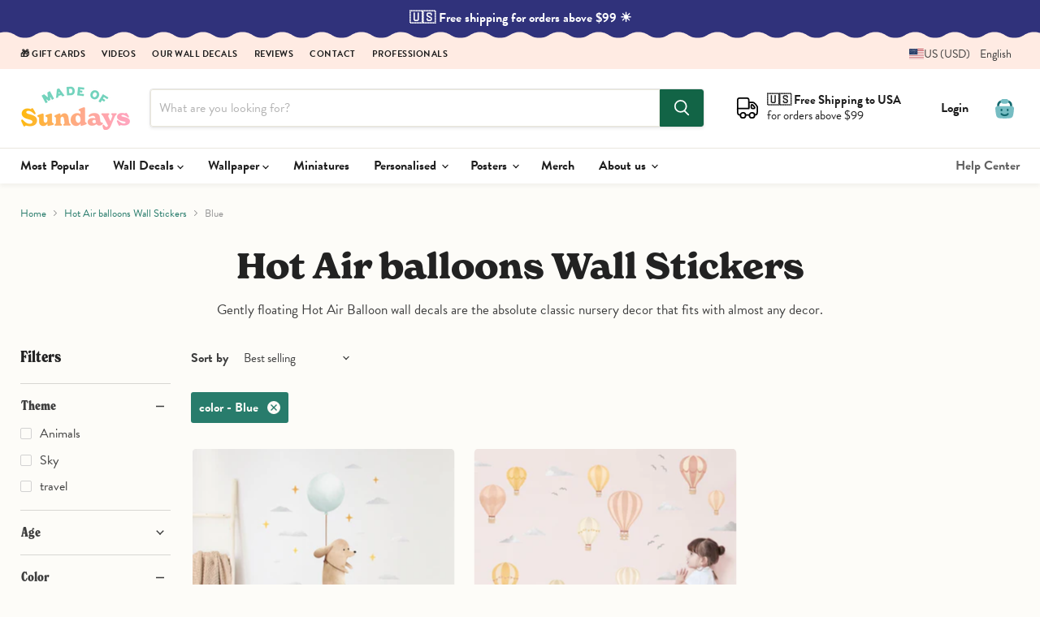

--- FILE ---
content_type: text/html; charset=utf-8
request_url: https://www.madeofsundays.com/en-et/collections/hot-air-balloons-wall-stickers/color_blue
body_size: 104604
content:
<!doctype html>
<html class="no-js no-touch" lang="en">
  <head>
    <meta charset="utf-8">
    <meta http-equiv="x-ua-compatible" content="IE=edge">

    <link rel="preconnect" href="https://cdn.shopify.com">
    <link rel="preconnect" href="https://fonts.shopifycdn.com">
    <link rel="preconnect" href="https://v.shopify.com">
    <link rel="preconnect" href="https://cdn.shopifycloud.com"
    <link rel="preconnect" href="https://use.typekit.net" crossorigin>

    <!-- MoS Meta tags --> 
    <meta name="p:domain_verify" content="a971bfe0b602656a5a3a4c2f1c96891e"/>
  	<meta name="google-site-verification" content="Sh5ALeKEH23vo7Exi85pW3csFgyBiWGEggFcLQ0yMbk" />
  	<meta name="msvalidate.01" content="BB9509D24163EAADBC0F0E1062B8D48D" />
  	<meta name="norton-safeweb-site-verification" content="5ms-a68qmil6-vy4nutcx0uxp8453uf0bimf5kti3plo2ht7sxobjbei1-5iy45pee3de0z6dxheuh9au4lthfkhp8lzhqvc90172wh79a5ertihvagtof975sme3c1z" />
 
    <!-- End -->

    <title>Hot Air balloons Wall Stickers for Nurseries and Kids Rooms
        
        
        
 — Tagged &quot;color: Blue&quot;
 — Made of Sundays</title>

    
      <meta name="description" content="Gently floating Hot Air Balloon wall decals are the absolute classic nursery decor that fits with almost any decor.">
    

    
      <link rel="shortcut icon" href="//www.madeofsundays.com/cdn/shop/files/sun_d4bac97b-6c3b-4562-9802-555a633ccab1_32x32.png?v=1623402082" type="image/png">
    

    
      <meta name="robots" content="noindex" />
      <link rel="canonical" href="https://www.madeofsundays.com/en-et/collections/hot-air-balloons-wall-stickers" />
    

    <meta name="viewport" content="width=device-width">

    
    





<meta property="og:site_name" content="Made of Sundays">
<meta property="og:url" content="https://www.madeofsundays.com/en-et/collections/hot-air-balloons-wall-stickers/color_blue">
<meta property="og:title" content="Hot Air balloons Wall Stickers for Nurseries and Kids Rooms">
<meta property="og:type" content="website">
<meta property="og:description" content="Gently floating Hot Air Balloon wall decals are the absolute classic nursery decor that fits with almost any decor.">




    
    
    

    
    
    <meta
      property="og:image"
      content="https://www.madeofsundays.com/cdn/shop/collections/hot-air-balloons-wall-stickers-945600_1200x1200.jpg?v=1708964236"
    />
    <meta
      property="og:image:secure_url"
      content="https://www.madeofsundays.com/cdn/shop/collections/hot-air-balloons-wall-stickers-945600_1200x1200.jpg?v=1708964236"
    />
    <meta property="og:image:width" content="1200" />
    <meta property="og:image:height" content="1200" />
    
    
    <meta property="og:image:alt" content="Hot Air balloons Wall Stickers - Made of Sundays" />
  












<meta name="twitter:title" content="Hot Air balloons Wall Stickers for Nurseries and Kids Rooms">
<meta name="twitter:description" content="Gently floating Hot Air Balloon wall decals are the absolute classic nursery decor that fits with almost any decor.">


    
    
    
      
      
      <meta name="twitter:card" content="summary">
    
    
    <meta
      property="twitter:image"
      content="https://www.madeofsundays.com/cdn/shop/collections/hot-air-balloons-wall-stickers-945600_1200x1200_crop_center.jpg?v=1708964236"
    />
    <meta property="twitter:image:width" content="1200" />
    <meta property="twitter:image:height" content="1200" />
    
    
    <meta property="twitter:image:alt" content="Hot Air balloons Wall Stickers - Made of Sundays" />
  



   

    <!-- MoS theme & Font stylesheet --> 
    
    <link href="//www.madeofsundays.com/cdn/shop/t/45/assets/theme.css?v=133318118760492034581759416576" rel="stylesheet" type="text/css" media="all" />
    <link href="//www.madeofsundays.com/cdn/shop/t/45/assets/mos.css?v=52018984516687035131769436302" rel="stylesheet" type="text/css" media="all" />
<script>window.performance && window.performance.mark && window.performance.mark('shopify.content_for_header.start');</script><meta name="facebook-domain-verification" content="ag35i8c528d0nhvstxwxosuv9od07z">
<meta id="shopify-digital-wallet" name="shopify-digital-wallet" content="/10027190/digital_wallets/dialog">
<meta name="shopify-checkout-api-token" content="06fddbb077ae5e452b47a7cb031daca5">
<meta id="in-context-paypal-metadata" data-shop-id="10027190" data-venmo-supported="false" data-environment="production" data-locale="en_US" data-paypal-v4="true" data-currency="ETB">
<link rel="alternate" type="application/atom+xml" title="Feed" href="/en-et/collections/hot-air-balloons-wall-stickers/color_blue.atom" />
<link rel="alternate" hreflang="x-default" href="https://www.madeofsundays.com/collections/hot-air-balloons-wall-stickers/color_blue">
<link rel="alternate" hreflang="en" href="https://www.madeofsundays.com/collections/hot-air-balloons-wall-stickers/color_blue">
<link rel="alternate" hreflang="sv" href="https://www.madeofsundays.com/sv/collections/hot-air-balloons-wall-stickers/color_blue">
<link rel="alternate" hreflang="fi" href="https://www.madeofsundays.com/fi/collections/kuumailmapallo-seinatarrat/color_blue">
<link rel="alternate" hreflang="fr" href="https://www.madeofsundays.com/fr/collections/hot-air-balloons-wall-stickers/color_blue">
<link rel="alternate" hreflang="pt" href="https://www.madeofsundays.com/pt/collections/hot-air-balloons-wall-stickers/color_blue">
<link rel="alternate" hreflang="pl" href="https://www.madeofsundays.com/pl/collections/hot-air-balloons-wall-stickers/color_blue">
<link rel="alternate" hreflang="no" href="https://www.madeofsundays.com/no/collections/hot-air-balloons-wall-stickers/color_blue">
<link rel="alternate" hreflang="es" href="https://www.madeofsundays.com/es/collections/hot-air-balloons-wall-stickers/color_blue">
<link rel="alternate" hreflang="de" href="https://www.madeofsundays.com/de/collections/hot-air-balloons-wall-stickers/color_blue">
<link rel="alternate" hreflang="el" href="https://www.madeofsundays.com/el/collections/hot-air-balloons-wall-stickers/color_blue">
<link rel="alternate" hreflang="nl" href="https://www.madeofsundays.com/nl/collections/hot-air-balloons-wall-stickers/color_blue">
<link rel="alternate" hreflang="da" href="https://www.madeofsundays.com/da/collections/hot-air-balloons-wall-stickers/color_blue">
<link rel="alternate" hreflang="ja" href="https://www.madeofsundays.com/ja/collections/hot-air-balloons-wall-stickers/color_blue">
<link rel="alternate" hreflang="it" href="https://www.madeofsundays.com/it/collections/hot-air-balloons-wall-stickers/color_blue">
<link rel="alternate" hreflang="fr-FR" href="https://www.madeofsundays.fr/collections/hot-air-balloons-wall-stickers/color_blue">
<link rel="alternate" hreflang="en-FR" href="https://www.madeofsundays.fr/en/collections/hot-air-balloons-wall-stickers/color_blue">
<link rel="alternate" hreflang="en-SE" href="https://www.madeofsundays.com/en-se/collections/hot-air-balloons-wall-stickers/color_blue">
<link rel="alternate" hreflang="fr-SE" href="https://www.madeofsundays.com/fr-se/collections/hot-air-balloons-wall-stickers/color_blue">
<link rel="alternate" hreflang="fi-SE" href="https://www.madeofsundays.com/fi-se/collections/kuumailmapallo-seinatarrat/color_blue">
<link rel="alternate" hreflang="sv-SE" href="https://www.madeofsundays.com/sv-se/collections/hot-air-balloons-wall-stickers/color_blue">
<link rel="alternate" hreflang="en-GB" href="https://www.madeofsundays.com/en-gb/collections/hot-air-balloons-wall-stickers/color_blue">
<link rel="alternate" hreflang="en-AU" href="https://www.madeofsundays.com/en-au/collections/hot-air-balloons-wall-stickers/color_blue">
<link rel="alternate" hreflang="en-CA" href="https://www.madeofsundays.com/en-ca/collections/hot-air-balloons-wall-stickers/color_blue">
<link rel="alternate" hreflang="fr-CA" href="https://www.madeofsundays.com/fr-ca/collections/hot-air-balloons-wall-stickers/color_blue">
<link rel="alternate" hreflang="en-DK" href="https://www.madeofsundays.com/en-dk/collections/hot-air-balloons-wall-stickers/color_blue">
<link rel="alternate" hreflang="da-DK" href="https://www.madeofsundays.com/da-dk/collections/hot-air-balloons-wall-stickers/color_blue">
<link rel="alternate" hreflang="en-SG" href="https://www.madeofsundays.com/en-sg/collections/hot-air-balloons-wall-stickers/color_blue">
<link rel="alternate" hreflang="en-US" href="https://www.madeofsundays.com/en-us/collections/hot-air-balloons-wall-stickers/color_blue">
<link rel="alternate" hreflang="es-US" href="https://www.madeofsundays.com/es-us/collections/hot-air-balloons-wall-stickers/color_blue">
<link rel="alternate" hreflang="en-BE" href="https://www.madeofsundays.com/en-be/collections/hot-air-balloons-wall-stickers/color_blue">
<link rel="alternate" hreflang="fr-BE" href="https://www.madeofsundays.com/fr-be/collections/hot-air-balloons-wall-stickers/color_blue">
<link rel="alternate" hreflang="de-BE" href="https://www.madeofsundays.com/de-be/collections/hot-air-balloons-wall-stickers/color_blue">
<link rel="alternate" hreflang="nl-BE" href="https://www.madeofsundays.com/nl-be/collections/hot-air-balloons-wall-stickers/color_blue">
<link rel="alternate" hreflang="en-DE" href="https://www.madeofsundays.com/en-de/collections/hot-air-balloons-wall-stickers/color_blue">
<link rel="alternate" hreflang="de-DE" href="https://www.madeofsundays.com/de-de/collections/hot-air-balloons-wall-stickers/color_blue">
<link rel="alternate" hreflang="en-IE" href="https://www.madeofsundays.com/en-ie/collections/hot-air-balloons-wall-stickers/color_blue">
<link rel="alternate" hreflang="en-NL" href="https://www.madeofsundays.com/en-nl/collections/hot-air-balloons-wall-stickers/color_blue">
<link rel="alternate" hreflang="nl-NL" href="https://www.madeofsundays.com/nl-nl/collections/hot-air-balloons-wall-stickers/color_blue">
<link rel="alternate" hreflang="en-JP" href="https://www.madeofsundays.com/en-jp/collections/hot-air-balloons-wall-stickers/color_blue">
<link rel="alternate" hreflang="ja-JP" href="https://www.madeofsundays.com/ja-jp/collections/hot-air-balloons-wall-stickers/color_blue">
<link rel="alternate" hreflang="en-GR" href="https://www.madeofsundays.com/en-gr/collections/hot-air-balloons-wall-stickers/color_blue">
<link rel="alternate" hreflang="el-GR" href="https://www.madeofsundays.com/el-gr/collections/hot-air-balloons-wall-stickers/color_blue">
<link rel="alternate" hreflang="en-IT" href="https://www.madeofsundays.com/en-it/collections/hot-air-balloons-wall-stickers/color_blue">
<link rel="alternate" hreflang="it-IT" href="https://www.madeofsundays.com/it-it/collections/hot-air-balloons-wall-stickers/color_blue">
<link rel="alternate" hreflang="en-EE" href="https://www.madeofsundays.com/en-ee/collections/hot-air-balloons-wall-stickers/color_blue">
<link rel="alternate" hreflang="fi-EE" href="https://www.madeofsundays.com/fi-ee/collections/kuumailmapallo-seinatarrat/color_blue">
<link rel="alternate" hreflang="en-CH" href="https://www.madeofsundays.com/en-ch/collections/hot-air-balloons-wall-stickers/color_blue">
<link rel="alternate" hreflang="fr-CH" href="https://www.madeofsundays.com/fr-ch/collections/hot-air-balloons-wall-stickers/color_blue">
<link rel="alternate" hreflang="de-CH" href="https://www.madeofsundays.com/de-ch/collections/hot-air-balloons-wall-stickers/color_blue">
<link rel="alternate" hreflang="en-QA" href="https://www.madeofsundays.com/en-las/collections/hot-air-balloons-wall-stickers/color_blue">
<link rel="alternate" hreflang="en-SA" href="https://www.madeofsundays.com/en-las/collections/hot-air-balloons-wall-stickers/color_blue">
<link rel="alternate" hreflang="en-AE" href="https://www.madeofsundays.com/en-las/collections/hot-air-balloons-wall-stickers/color_blue">
<link rel="alternate" hreflang="en-KW" href="https://www.madeofsundays.com/en-las/collections/hot-air-balloons-wall-stickers/color_blue">
<link rel="alternate" hreflang="en-BH" href="https://www.madeofsundays.com/en-las/collections/hot-air-balloons-wall-stickers/color_blue">
<link rel="alternate" hreflang="en-ES" href="https://www.madeofsundays.com/en-es/collections/hot-air-balloons-wall-stickers/color_blue">
<link rel="alternate" hreflang="es-ES" href="https://www.madeofsundays.com/es-es/collections/hot-air-balloons-wall-stickers/color_blue">
<link rel="alternate" hreflang="en-AT" href="https://www.madeofsundays.com/en-at/collections/hot-air-balloons-wall-stickers/color_blue">
<link rel="alternate" hreflang="de-AT" href="https://www.madeofsundays.com/de-at/collections/hot-air-balloons-wall-stickers/color_blue">
<link rel="alternate" hreflang="en-ET" href="https://www.madeofsundays.com/en-et/collections/hot-air-balloons-wall-stickers/color_blue">
<link rel="alternate" hreflang="en-NO" href="https://www.madeofsundays.com/en-no/collections/hot-air-balloons-wall-stickers/color_blue">
<link rel="alternate" hreflang="sv-NO" href="https://www.madeofsundays.com/sv-no/collections/hot-air-balloons-wall-stickers/color_blue">
<link rel="alternate" hreflang="fr-NO" href="https://www.madeofsundays.com/fr-no/collections/hot-air-balloons-wall-stickers/color_blue">
<link rel="alternate" hreflang="fi-NO" href="https://www.madeofsundays.com/fi-no/collections/kuumailmapallo-seinatarrat/color_blue">
<link rel="alternate" hreflang="de-NO" href="https://www.madeofsundays.com/de-no/collections/hot-air-balloons-wall-stickers/color_blue">
<link rel="alternate" hreflang="nl-NO" href="https://www.madeofsundays.com/nl-no/collections/hot-air-balloons-wall-stickers/color_blue">
<link rel="alternate" hreflang="no-NO" href="https://www.madeofsundays.com/no-no/collections/hot-air-balloons-wall-stickers/color_blue">
<link rel="alternate" type="application/json+oembed" href="https://www.madeofsundays.com/en-et/collections/hot-air-balloons-wall-stickers/color_blue.oembed">
<script async="async" src="/checkouts/internal/preloads.js?locale=en-ET"></script>
<link rel="preconnect" href="https://shop.app" crossorigin="anonymous">
<script async="async" src="https://shop.app/checkouts/internal/preloads.js?locale=en-ET&shop_id=10027190" crossorigin="anonymous"></script>
<script id="apple-pay-shop-capabilities" type="application/json">{"shopId":10027190,"countryCode":"FI","currencyCode":"ETB","merchantCapabilities":["supports3DS"],"merchantId":"gid:\/\/shopify\/Shop\/10027190","merchantName":"Made of Sundays","requiredBillingContactFields":["postalAddress","email","phone"],"requiredShippingContactFields":["postalAddress","email","phone"],"shippingType":"shipping","supportedNetworks":["visa","maestro","masterCard"],"total":{"type":"pending","label":"Made of Sundays","amount":"1.00"},"shopifyPaymentsEnabled":true,"supportsSubscriptions":true}</script>
<script id="shopify-features" type="application/json">{"accessToken":"06fddbb077ae5e452b47a7cb031daca5","betas":["rich-media-storefront-analytics"],"domain":"www.madeofsundays.com","predictiveSearch":true,"shopId":10027190,"locale":"en"}</script>
<script>var Shopify = Shopify || {};
Shopify.shop = "made-of-sundays-2.myshopify.com";
Shopify.locale = "en";
Shopify.currency = {"active":"ETB","rate":"188.76018"};
Shopify.country = "ET";
Shopify.theme = {"name":"Empire  - 2025-08-19","id":184871387477,"schema_name":"Empire","schema_version":"12.0.0","theme_store_id":null,"role":"main"};
Shopify.theme.handle = "null";
Shopify.theme.style = {"id":null,"handle":null};
Shopify.cdnHost = "www.madeofsundays.com/cdn";
Shopify.routes = Shopify.routes || {};
Shopify.routes.root = "/en-et/";</script>
<script type="module">!function(o){(o.Shopify=o.Shopify||{}).modules=!0}(window);</script>
<script>!function(o){function n(){var o=[];function n(){o.push(Array.prototype.slice.apply(arguments))}return n.q=o,n}var t=o.Shopify=o.Shopify||{};t.loadFeatures=n(),t.autoloadFeatures=n()}(window);</script>
<script>
  window.ShopifyPay = window.ShopifyPay || {};
  window.ShopifyPay.apiHost = "shop.app\/pay";
  window.ShopifyPay.redirectState = null;
</script>
<script id="shop-js-analytics" type="application/json">{"pageType":"collection"}</script>
<script defer="defer" async type="module" src="//www.madeofsundays.com/cdn/shopifycloud/shop-js/modules/v2/client.init-shop-cart-sync_BN7fPSNr.en.esm.js"></script>
<script defer="defer" async type="module" src="//www.madeofsundays.com/cdn/shopifycloud/shop-js/modules/v2/chunk.common_Cbph3Kss.esm.js"></script>
<script defer="defer" async type="module" src="//www.madeofsundays.com/cdn/shopifycloud/shop-js/modules/v2/chunk.modal_DKumMAJ1.esm.js"></script>
<script type="module">
  await import("//www.madeofsundays.com/cdn/shopifycloud/shop-js/modules/v2/client.init-shop-cart-sync_BN7fPSNr.en.esm.js");
await import("//www.madeofsundays.com/cdn/shopifycloud/shop-js/modules/v2/chunk.common_Cbph3Kss.esm.js");
await import("//www.madeofsundays.com/cdn/shopifycloud/shop-js/modules/v2/chunk.modal_DKumMAJ1.esm.js");

  window.Shopify.SignInWithShop?.initShopCartSync?.({"fedCMEnabled":true,"windoidEnabled":true});

</script>
<script>
  window.Shopify = window.Shopify || {};
  if (!window.Shopify.featureAssets) window.Shopify.featureAssets = {};
  window.Shopify.featureAssets['shop-js'] = {"shop-cart-sync":["modules/v2/client.shop-cart-sync_CJVUk8Jm.en.esm.js","modules/v2/chunk.common_Cbph3Kss.esm.js","modules/v2/chunk.modal_DKumMAJ1.esm.js"],"init-fed-cm":["modules/v2/client.init-fed-cm_7Fvt41F4.en.esm.js","modules/v2/chunk.common_Cbph3Kss.esm.js","modules/v2/chunk.modal_DKumMAJ1.esm.js"],"init-shop-email-lookup-coordinator":["modules/v2/client.init-shop-email-lookup-coordinator_Cc088_bR.en.esm.js","modules/v2/chunk.common_Cbph3Kss.esm.js","modules/v2/chunk.modal_DKumMAJ1.esm.js"],"init-windoid":["modules/v2/client.init-windoid_hPopwJRj.en.esm.js","modules/v2/chunk.common_Cbph3Kss.esm.js","modules/v2/chunk.modal_DKumMAJ1.esm.js"],"shop-button":["modules/v2/client.shop-button_B0jaPSNF.en.esm.js","modules/v2/chunk.common_Cbph3Kss.esm.js","modules/v2/chunk.modal_DKumMAJ1.esm.js"],"shop-cash-offers":["modules/v2/client.shop-cash-offers_DPIskqss.en.esm.js","modules/v2/chunk.common_Cbph3Kss.esm.js","modules/v2/chunk.modal_DKumMAJ1.esm.js"],"shop-toast-manager":["modules/v2/client.shop-toast-manager_CK7RT69O.en.esm.js","modules/v2/chunk.common_Cbph3Kss.esm.js","modules/v2/chunk.modal_DKumMAJ1.esm.js"],"init-shop-cart-sync":["modules/v2/client.init-shop-cart-sync_BN7fPSNr.en.esm.js","modules/v2/chunk.common_Cbph3Kss.esm.js","modules/v2/chunk.modal_DKumMAJ1.esm.js"],"init-customer-accounts-sign-up":["modules/v2/client.init-customer-accounts-sign-up_CfPf4CXf.en.esm.js","modules/v2/client.shop-login-button_DeIztwXF.en.esm.js","modules/v2/chunk.common_Cbph3Kss.esm.js","modules/v2/chunk.modal_DKumMAJ1.esm.js"],"pay-button":["modules/v2/client.pay-button_CgIwFSYN.en.esm.js","modules/v2/chunk.common_Cbph3Kss.esm.js","modules/v2/chunk.modal_DKumMAJ1.esm.js"],"init-customer-accounts":["modules/v2/client.init-customer-accounts_DQ3x16JI.en.esm.js","modules/v2/client.shop-login-button_DeIztwXF.en.esm.js","modules/v2/chunk.common_Cbph3Kss.esm.js","modules/v2/chunk.modal_DKumMAJ1.esm.js"],"avatar":["modules/v2/client.avatar_BTnouDA3.en.esm.js"],"init-shop-for-new-customer-accounts":["modules/v2/client.init-shop-for-new-customer-accounts_CsZy_esa.en.esm.js","modules/v2/client.shop-login-button_DeIztwXF.en.esm.js","modules/v2/chunk.common_Cbph3Kss.esm.js","modules/v2/chunk.modal_DKumMAJ1.esm.js"],"shop-follow-button":["modules/v2/client.shop-follow-button_BRMJjgGd.en.esm.js","modules/v2/chunk.common_Cbph3Kss.esm.js","modules/v2/chunk.modal_DKumMAJ1.esm.js"],"checkout-modal":["modules/v2/client.checkout-modal_B9Drz_yf.en.esm.js","modules/v2/chunk.common_Cbph3Kss.esm.js","modules/v2/chunk.modal_DKumMAJ1.esm.js"],"shop-login-button":["modules/v2/client.shop-login-button_DeIztwXF.en.esm.js","modules/v2/chunk.common_Cbph3Kss.esm.js","modules/v2/chunk.modal_DKumMAJ1.esm.js"],"lead-capture":["modules/v2/client.lead-capture_DXYzFM3R.en.esm.js","modules/v2/chunk.common_Cbph3Kss.esm.js","modules/v2/chunk.modal_DKumMAJ1.esm.js"],"shop-login":["modules/v2/client.shop-login_CA5pJqmO.en.esm.js","modules/v2/chunk.common_Cbph3Kss.esm.js","modules/v2/chunk.modal_DKumMAJ1.esm.js"],"payment-terms":["modules/v2/client.payment-terms_BxzfvcZJ.en.esm.js","modules/v2/chunk.common_Cbph3Kss.esm.js","modules/v2/chunk.modal_DKumMAJ1.esm.js"]};
</script>
<script id="__st">var __st={"a":10027190,"offset":7200,"reqid":"90597b53-3057-4e4f-8265-3703650846d5-1769905400","pageurl":"www.madeofsundays.com\/en-et\/collections\/hot-air-balloons-wall-stickers\/color_blue","u":"eea44d84529d","p":"collection","rtyp":"collection","rid":263592706092};</script>
<script>window.ShopifyPaypalV4VisibilityTracking = true;</script>
<script id="captcha-bootstrap">!function(){'use strict';const t='contact',e='account',n='new_comment',o=[[t,t],['blogs',n],['comments',n],[t,'customer']],c=[[e,'customer_login'],[e,'guest_login'],[e,'recover_customer_password'],[e,'create_customer']],r=t=>t.map((([t,e])=>`form[action*='/${t}']:not([data-nocaptcha='true']) input[name='form_type'][value='${e}']`)).join(','),a=t=>()=>t?[...document.querySelectorAll(t)].map((t=>t.form)):[];function s(){const t=[...o],e=r(t);return a(e)}const i='password',u='form_key',d=['recaptcha-v3-token','g-recaptcha-response','h-captcha-response',i],f=()=>{try{return window.sessionStorage}catch{return}},m='__shopify_v',_=t=>t.elements[u];function p(t,e,n=!1){try{const o=window.sessionStorage,c=JSON.parse(o.getItem(e)),{data:r}=function(t){const{data:e,action:n}=t;return t[m]||n?{data:e,action:n}:{data:t,action:n}}(c);for(const[e,n]of Object.entries(r))t.elements[e]&&(t.elements[e].value=n);n&&o.removeItem(e)}catch(o){console.error('form repopulation failed',{error:o})}}const l='form_type',E='cptcha';function T(t){t.dataset[E]=!0}const w=window,h=w.document,L='Shopify',v='ce_forms',y='captcha';let A=!1;((t,e)=>{const n=(g='f06e6c50-85a8-45c8-87d0-21a2b65856fe',I='https://cdn.shopify.com/shopifycloud/storefront-forms-hcaptcha/ce_storefront_forms_captcha_hcaptcha.v1.5.2.iife.js',D={infoText:'Protected by hCaptcha',privacyText:'Privacy',termsText:'Terms'},(t,e,n)=>{const o=w[L][v],c=o.bindForm;if(c)return c(t,g,e,D).then(n);var r;o.q.push([[t,g,e,D],n]),r=I,A||(h.body.append(Object.assign(h.createElement('script'),{id:'captcha-provider',async:!0,src:r})),A=!0)});var g,I,D;w[L]=w[L]||{},w[L][v]=w[L][v]||{},w[L][v].q=[],w[L][y]=w[L][y]||{},w[L][y].protect=function(t,e){n(t,void 0,e),T(t)},Object.freeze(w[L][y]),function(t,e,n,w,h,L){const[v,y,A,g]=function(t,e,n){const i=e?o:[],u=t?c:[],d=[...i,...u],f=r(d),m=r(i),_=r(d.filter((([t,e])=>n.includes(e))));return[a(f),a(m),a(_),s()]}(w,h,L),I=t=>{const e=t.target;return e instanceof HTMLFormElement?e:e&&e.form},D=t=>v().includes(t);t.addEventListener('submit',(t=>{const e=I(t);if(!e)return;const n=D(e)&&!e.dataset.hcaptchaBound&&!e.dataset.recaptchaBound,o=_(e),c=g().includes(e)&&(!o||!o.value);(n||c)&&t.preventDefault(),c&&!n&&(function(t){try{if(!f())return;!function(t){const e=f();if(!e)return;const n=_(t);if(!n)return;const o=n.value;o&&e.removeItem(o)}(t);const e=Array.from(Array(32),(()=>Math.random().toString(36)[2])).join('');!function(t,e){_(t)||t.append(Object.assign(document.createElement('input'),{type:'hidden',name:u})),t.elements[u].value=e}(t,e),function(t,e){const n=f();if(!n)return;const o=[...t.querySelectorAll(`input[type='${i}']`)].map((({name:t})=>t)),c=[...d,...o],r={};for(const[a,s]of new FormData(t).entries())c.includes(a)||(r[a]=s);n.setItem(e,JSON.stringify({[m]:1,action:t.action,data:r}))}(t,e)}catch(e){console.error('failed to persist form',e)}}(e),e.submit())}));const S=(t,e)=>{t&&!t.dataset[E]&&(n(t,e.some((e=>e===t))),T(t))};for(const o of['focusin','change'])t.addEventListener(o,(t=>{const e=I(t);D(e)&&S(e,y())}));const B=e.get('form_key'),M=e.get(l),P=B&&M;t.addEventListener('DOMContentLoaded',(()=>{const t=y();if(P)for(const e of t)e.elements[l].value===M&&p(e,B);[...new Set([...A(),...v().filter((t=>'true'===t.dataset.shopifyCaptcha))])].forEach((e=>S(e,t)))}))}(h,new URLSearchParams(w.location.search),n,t,e,['guest_login'])})(!0,!0)}();</script>
<script integrity="sha256-4kQ18oKyAcykRKYeNunJcIwy7WH5gtpwJnB7kiuLZ1E=" data-source-attribution="shopify.loadfeatures" defer="defer" src="//www.madeofsundays.com/cdn/shopifycloud/storefront/assets/storefront/load_feature-a0a9edcb.js" crossorigin="anonymous"></script>
<script crossorigin="anonymous" defer="defer" src="//www.madeofsundays.com/cdn/shopifycloud/storefront/assets/shopify_pay/storefront-65b4c6d7.js?v=20250812"></script>
<script data-source-attribution="shopify.dynamic_checkout.dynamic.init">var Shopify=Shopify||{};Shopify.PaymentButton=Shopify.PaymentButton||{isStorefrontPortableWallets:!0,init:function(){window.Shopify.PaymentButton.init=function(){};var t=document.createElement("script");t.src="https://www.madeofsundays.com/cdn/shopifycloud/portable-wallets/latest/portable-wallets.en.js",t.type="module",document.head.appendChild(t)}};
</script>
<script data-source-attribution="shopify.dynamic_checkout.buyer_consent">
  function portableWalletsHideBuyerConsent(e){var t=document.getElementById("shopify-buyer-consent"),n=document.getElementById("shopify-subscription-policy-button");t&&n&&(t.classList.add("hidden"),t.setAttribute("aria-hidden","true"),n.removeEventListener("click",e))}function portableWalletsShowBuyerConsent(e){var t=document.getElementById("shopify-buyer-consent"),n=document.getElementById("shopify-subscription-policy-button");t&&n&&(t.classList.remove("hidden"),t.removeAttribute("aria-hidden"),n.addEventListener("click",e))}window.Shopify?.PaymentButton&&(window.Shopify.PaymentButton.hideBuyerConsent=portableWalletsHideBuyerConsent,window.Shopify.PaymentButton.showBuyerConsent=portableWalletsShowBuyerConsent);
</script>
<script data-source-attribution="shopify.dynamic_checkout.cart.bootstrap">document.addEventListener("DOMContentLoaded",(function(){function t(){return document.querySelector("shopify-accelerated-checkout-cart, shopify-accelerated-checkout")}if(t())Shopify.PaymentButton.init();else{new MutationObserver((function(e,n){t()&&(Shopify.PaymentButton.init(),n.disconnect())})).observe(document.body,{childList:!0,subtree:!0})}}));
</script>
<script id='scb4127' type='text/javascript' async='' src='https://www.madeofsundays.com/cdn/shopifycloud/privacy-banner/storefront-banner.js'></script><link id="shopify-accelerated-checkout-styles" rel="stylesheet" media="screen" href="https://www.madeofsundays.com/cdn/shopifycloud/portable-wallets/latest/accelerated-checkout-backwards-compat.css" crossorigin="anonymous">
<style id="shopify-accelerated-checkout-cart">
        #shopify-buyer-consent {
  margin-top: 1em;
  display: inline-block;
  width: 100%;
}

#shopify-buyer-consent.hidden {
  display: none;
}

#shopify-subscription-policy-button {
  background: none;
  border: none;
  padding: 0;
  text-decoration: underline;
  font-size: inherit;
  cursor: pointer;
}

#shopify-subscription-policy-button::before {
  box-shadow: none;
}

      </style>

<script>window.performance && window.performance.mark && window.performance.mark('shopify.content_for_header.end');</script>


    

    
    <script>
      window.Theme = window.Theme || {};
      window.Theme.version = '12.0.0';
      window.Theme.name = 'Empire';
      window.Theme.routes = {
        "root_url": "/en-et",
        "account_url": "/en-et/account",
        "account_login_url": "https://www.madeofsundays.com/customer_authentication/redirect?locale=en&region_country=ET",
        "account_logout_url": "/en-et/account/logout",
        "account_register_url": "https://shopify.com/10027190/account?locale=en",
        "account_addresses_url": "/en-et/account/addresses",
        "collections_url": "/en-et/collections",
        "all_products_collection_url": "/en-et/collections/all",
        "search_url": "/en-et/search",
        "predictive_search_url": "/en-et/search/suggest",
        "cart_url": "/en-et/cart",
        "cart_add_url": "/en-et/cart/add",
        "cart_change_url": "/en-et/cart/change",
        "cart_clear_url": "/en-et/cart/clear",
        "product_recommendations_url": "/en-et/recommendations/products",
      };
    </script>
    

  <!-- pxu-sections-css start DO NOT EDIT --><link href="//www.madeofsundays.com/cdn/shop/t/45/assets/pxu-sections.css?v=118235968697205116431755605445" rel="stylesheet" type="text/css" media="all" /><!-- DO NOT EDIT pxu-sections-css end-->
<!-- BEGIN app block: shopify://apps/tinyseo/blocks/collection-json-ld-embed/0605268f-f7c4-4e95-b560-e43df7d59ae4 --><script type="application/ld+json" id="tinyimg-collection-json-ld">
{
  "@context" : "http://schema.org",
  "@type": "CollectionPage",
  "@id": "https://www.madeofsundays.com/en-et/collections/hot-air-balloons-wall-stickers/color_blue",
  "name": "Hot Air balloons Wall Stickers",
  "url": "https://www.madeofsundays.com/collections/hot-air-balloons-wall-stickers",
  
  "description": "Gently floating Hot Air Balloon wall decals are the absolute classic nursery decor that fits with almost any decor.",
  
  
  "image": "https://www.madeofsundays.com/cdn/shop/collections/hot-air-balloons-wall-stickers-945600_1024x1024.jpg?v=1708964236",
  
  "mainEntity" : {
    "@type":"ItemList",
    "itemListElement":[
      

      {
        "@type":"ListItem",
        "position":1,
        "url":"https://www.madeofsundays.com/products/floating-dog-wall-sticker"
      },
      {
        "@type":"ListItem",
        "position":2,
        "url":"https://www.madeofsundays.com/products/striped-hot-air-balloon-wall-stickers"
      }
  
    ]
  }
}

</script>
<!-- END app block --><!-- BEGIN app block: shopify://apps/t-lab-ai-language-translate/blocks/custom_translations/b5b83690-efd4-434d-8c6a-a5cef4019faf --><!-- BEGIN app snippet: custom_translation_scripts --><script>
(()=>{var o=/\([0-9]+?\)$/,M=/\r?\n|\r|\t|\xa0|\u200B|\u200E|&nbsp;| /g,v=/<\/?[a-z][\s\S]*>/i,t=/^(https?:\/\/|\/\/)[^\s/$.?#].[^\s]*$/i,k=/\{\{\s*([a-zA-Z_]\w*)\s*\}\}/g,p=/\{\{\s*([a-zA-Z_]\w*)\s*\}\}/,r=/^(https:)?\/\/cdn\.shopify\.com\/(.+)\.(png|jpe?g|gif|webp|svgz?|bmp|tiff?|ico|avif)/i,e=/^(https:)?\/\/cdn\.shopify\.com/i,a=/\b(?:https?|ftp)?:?\/\/?[^\s\/]+\/[^\s]+\.(?:png|jpe?g|gif|webp|svgz?|bmp|tiff?|ico|avif)\b/i,I=/url\(['"]?(.*?)['"]?\)/,m="__label:",i=document.createElement("textarea"),u={t:["src","data-src","data-source","data-href","data-zoom","data-master","data-bg","base-src"],i:["srcset","data-srcset"],o:["href","data-href"],u:["href","data-href","data-src","data-zoom"]},g=new Set(["img","picture","button","p","a","input"]),h=16.67,s=function(n){return n.nodeType===Node.ELEMENT_NODE},c=function(n){return n.nodeType===Node.TEXT_NODE};function w(n){return r.test(n.trim())||a.test(n.trim())}function b(n){return(n=>(n=n.trim(),t.test(n)))(n)||e.test(n.trim())}var l=function(n){return!n||0===n.trim().length};function j(n){return i.innerHTML=n,i.value}function T(n){return A(j(n))}function A(n){return n.trim().replace(o,"").replace(M,"").trim()}var _=1e3;function D(n){n=n.trim().replace(M,"").replace(/&amp;/g,"&").replace(/&gt;/g,">").replace(/&lt;/g,"<").trim();return n.length>_?N(n):n}function E(n){return n.trim().toLowerCase().replace(/^https:/i,"")}function N(n){for(var t=5381,r=0;r<n.length;r++)t=(t<<5)+t^n.charCodeAt(r);return(t>>>0).toString(36)}function f(n){for(var t=document.createElement("template"),r=(t.innerHTML=n,["SCRIPT","IFRAME","OBJECT","EMBED","LINK","META"]),e=/^(on\w+|srcdoc|style)$/i,a=document.createTreeWalker(t.content,NodeFilter.SHOW_ELEMENT),i=a.nextNode();i;i=a.nextNode()){var o=i;if(r.includes(o.nodeName))o.remove();else for(var u=o.attributes.length-1;0<=u;--u)e.test(o.attributes[u].name)&&o.removeAttribute(o.attributes[u].name)}return t.innerHTML}function d(n,t,r){void 0===r&&(r=20);for(var e=n,a=0;e&&e.parentElement&&a<r;){for(var i=e.parentElement,o=0,u=t;o<u.length;o++)for(var s=u[o],c=0,l=s.l;c<l.length;c++){var f=l[c];switch(f.type){case"class":for(var d=0,v=i.classList;d<v.length;d++){var p=v[d];if(f.value.test(p))return s.label}break;case"id":if(i.id&&f.value.test(i.id))return s.label;break;case"attribute":if(i.hasAttribute(f.name)){if(!f.value)return s.label;var m=i.getAttribute(f.name);if(m&&f.value.test(m))return s.label}}}e=i,a++}return"unknown"}function y(n,t){var r,e,a;"function"==typeof window.fetch&&"AbortController"in window?(r=new AbortController,e=setTimeout(function(){return r.abort()},3e3),fetch(n,{credentials:"same-origin",signal:r.signal}).then(function(n){return clearTimeout(e),n.ok?n.json():Promise.reject(n)}).then(t).catch(console.error)):((a=new XMLHttpRequest).onreadystatechange=function(){4===a.readyState&&200===a.status&&t(JSON.parse(a.responseText))},a.open("GET",n,!0),a.timeout=3e3,a.send())}function O(){var l=/([^\s]+)\.(png|jpe?g|gif|webp|svgz?|bmp|tiff?|ico|avif)$/i,f=/_(\{width\}x*|\{width\}x\{height\}|\d{3,4}x\d{3,4}|\d{3,4}x|x\d{3,4}|pinco|icon|thumb|small|compact|medium|large|grande|original|master)(_crop_\w+)*(@[2-3]x)*(.progressive)*$/i,d=/^(https?|ftp|file):\/\//i;function r(n){var t,r="".concat(n.path).concat(n.v).concat(null!=(r=n.size)?r:"",".").concat(n.p);return n.m&&(r="".concat(n.path).concat(n.m,"/").concat(n.v).concat(null!=(t=n.size)?t:"",".").concat(n.p)),n.host&&(r="".concat(null!=(t=n.protocol)?t:"","//").concat(n.host).concat(r)),n.g&&(r+=n.g),r}return{h:function(n){var t=!0,r=(d.test(n)||n.startsWith("//")||(t=!1,n="https://example.com"+n),t);n.startsWith("//")&&(r=!1,n="https:"+n);try{new URL(n)}catch(n){return null}var e,a,i,o,u,s,n=new URL(n),c=n.pathname.split("/").filter(function(n){return n});return c.length<1||(a=c.pop(),e=null!=(e=c.pop())?e:null,null===(a=a.match(l)))?null:(s=a[1],a=a[2],i=s.match(f),o=s,(u=null)!==i&&(o=s.substring(0,i.index),u=i[0]),s=0<c.length?"/"+c.join("/")+"/":"/",{protocol:r?n.protocol:null,host:t?n.host:null,path:s,g:n.search,m:e,v:o,size:u,p:a,version:n.searchParams.get("v"),width:n.searchParams.get("width")})},T:r,S:function(n){return(n.m?"/".concat(n.m,"/"):"/").concat(n.v,".").concat(n.p)},M:function(n){return(n.m?"/".concat(n.m,"/"):"/").concat(n.v,".").concat(n.p,"?v=").concat(n.version||"0")},k:function(n,t){return r({protocol:t.protocol,host:t.host,path:t.path,g:t.g,m:t.m,v:t.v,size:n.size,p:t.p,version:t.version,width:t.width})}}}var x,S,C={},H={};function q(p,n){var m=new Map,g=new Map,i=new Map,r=new Map,e=new Map,a=new Map,o=new Map,u=function(n){return n.toLowerCase().replace(/[\s\W_]+/g,"")},s=new Set(n.A.map(u)),c=0,l=!1,f=!1,d=O();function v(n,t,r){s.has(u(n))||n&&t&&(r.set(n,t),l=!0)}function t(n,t){if(n&&n.trim()&&0!==m.size){var r=A(n),e=H[r];if(e&&(p.log("dictionary",'Overlapping text: "'.concat(n,'" related to html: "').concat(e,'"')),t)&&(n=>{if(n)for(var t=h(n.outerHTML),r=t._,e=(t.I||(r=0),n.parentElement),a=0;e&&a<5;){var i=h(e.outerHTML),o=i.I,i=i._;if(o){if(p.log("dictionary","Ancestor depth ".concat(a,": overlap score=").concat(i.toFixed(3),", base=").concat(r.toFixed(3))),r<i)return 1;if(i<r&&0<r)return}e=e.parentElement,a++}})(t))p.log("dictionary",'Skipping text translation for "'.concat(n,'" because an ancestor HTML translation exists'));else{e=m.get(r);if(e)return e;var a=n;if(a&&a.trim()&&0!==g.size){for(var i,o,u,s=g.entries(),c=s.next();!c.done;){var l=c.value[0],f=c.value[1],d=a.trim().match(l);if(d&&1<d.length){i=l,o=f,u=d;break}c=s.next()}if(i&&o&&u){var v=u.slice(1),t=o.match(k);if(t&&t.length===v.length)return t.reduce(function(n,t,r){return n.replace(t,v[r])},o)}}}}return null}function h(n){var r,e,a;return!n||!n.trim()||0===i.size?{I:null,_:0}:(r=D(n),a=0,(e=null)!=(n=i.get(r))?{I:n,_:1}:(i.forEach(function(n,t){-1!==t.indexOf(r)&&(t=r.length/t.length,a<t)&&(a=t,e=n)}),{I:e,_:a}))}function w(n){return n&&n.trim()&&0!==i.size&&(n=D(n),null!=(n=i.get(n)))?n:null}function b(n){if(n&&n.trim()&&0!==r.size){var t=E(n),t=r.get(t);if(t)return t;t=d.h(n);if(t){n=d.M(t).toLowerCase(),n=r.get(n);if(n)return n;n=d.S(t).toLowerCase(),t=r.get(n);if(t)return t}}return null}function T(n){return!n||!n.trim()||0===e.size||void 0===(n=e.get(A(n)))?null:n}function y(n){return!n||!n.trim()||0===a.size||void 0===(n=a.get(E(n)))?null:n}function x(n){var t;return!n||!n.trim()||0===o.size?null:null!=(t=o.get(A(n)))?t:(t=D(n),void 0!==(n=o.get(t))?n:null)}function S(){var n={j:m,D:g,N:i,O:r,C:e,H:a,q:o,L:l,R:c,F:C};return JSON.stringify(n,function(n,t){return t instanceof Map?Object.fromEntries(t.entries()):t})}return{J:function(n,t){v(n,t,m)},U:function(n,t){n&&t&&(n=new RegExp("^".concat(n,"$"),"s"),g.set(n,t),l=!0)},$:function(n,t){var r;n!==t&&(v((r=j(r=n).trim().replace(M,"").trim()).length>_?N(r):r,t,i),c=Math.max(c,n.length))},P:function(n,t){v(n,t,r),(n=d.h(n))&&(v(d.M(n).toLowerCase(),t,r),v(d.S(n).toLowerCase(),t,r))},G:function(n,t){v(n.replace("[img-alt]","").replace(M,"").trim(),t,e)},B:function(n,t){v(n,t,a)},W:function(n,t){f=!0,v(n,t,o)},V:function(){return p.log("dictionary","Translation dictionaries: ",S),i.forEach(function(n,r){m.forEach(function(n,t){r!==t&&-1!==r.indexOf(t)&&(C[t]=A(n),H[t]=r)})}),p.log("dictionary","appliedTextTranslations: ",JSON.stringify(C)),p.log("dictionary","overlappingTexts: ",JSON.stringify(H)),{L:l,Z:f,K:t,X:w,Y:b,nn:T,tn:y,rn:x}}}}function z(n,t,r){function f(n,t){t=n.split(t);return 2===t.length?t[1].trim()?t:[t[0]]:[n]}var d=q(r,t);return n.forEach(function(n){if(n){var c,l=n.name,n=n.value;if(l&&n){if("string"==typeof n)try{c=JSON.parse(n)}catch(n){return void r.log("dictionary","Invalid metafield JSON for "+l,function(){return String(n)})}else c=n;c&&Object.keys(c).forEach(function(e){if(e){var n,t,r,a=c[e];if(a)if(e!==a)if(l.includes("judge"))r=T(e),d.W(r,a);else if(e.startsWith("[img-alt]"))d.G(e,a);else if(e.startsWith("[img-src]"))n=E(e.replace("[img-src]","")),d.P(n,a);else if(v.test(e))d.$(e,a);else if(w(e))n=E(e),d.P(n,a);else if(b(e))r=E(e),d.B(r,a);else if("/"===(n=(n=e).trim())[0]&&"/"!==n[1]&&(r=E(e),d.B(r,a),r=T(e),d.J(r,a)),p.test(e))(s=(r=e).match(k))&&0<s.length&&(t=r.replace(/[-\/\\^$*+?.()|[\]]/g,"\\$&"),s.forEach(function(n){t=t.replace(n,"(.*)")}),d.U(t,a));else if(e.startsWith(m))r=a.replace(m,""),s=e.replace(m,""),d.J(T(s),r);else{if("product_tags"===l)for(var i=0,o=["_",":"];i<o.length;i++){var u=(n=>{if(e.includes(n)){var t=f(e,n),r=f(a,n);if(t.length===r.length)return t.forEach(function(n,t){n!==r[t]&&(d.J(T(n),r[t]),d.J(T("".concat(n,":")),"".concat(r[t],":")))}),{value:void 0}}})(o[i]);if("object"==typeof u)return u.value}var s=T(e);s!==a&&d.J(s,a)}}})}}}),d.V()}function L(y,x){var e=[{label:"judge-me",l:[{type:"class",value:/jdgm/i},{type:"id",value:/judge-me/i},{type:"attribute",name:"data-widget-name",value:/review_widget/i}]}],a=O();function S(r,n,e){n.forEach(function(n){var t=r.getAttribute(n);t&&(t=n.includes("href")?e.tn(t):e.K(t))&&r.setAttribute(n,t)})}function M(n,t,r){var e,a=n.getAttribute(t);a&&((e=i(a=E(a.split("&")[0]),r))?n.setAttribute(t,e):(e=r.tn(a))&&n.setAttribute(t,e))}function k(n,t,r){var e=n.getAttribute(t);e&&(e=((n,t)=>{var r=(n=n.split(",").filter(function(n){return null!=n&&""!==n.trim()}).map(function(n){var n=n.trim().split(/\s+/),t=n[0].split("?"),r=t[0],t=t[1],t=t?t.split("&"):[],e=((n,t)=>{for(var r=0;r<n.length;r++)if(t(n[r]))return n[r];return null})(t,function(n){return n.startsWith("v=")}),t=t.filter(function(n){return!n.startsWith("v=")}),n=n[1];return{url:r,version:e,en:t.join("&"),size:n}}))[0].url;if(r=i(r=n[0].version?"".concat(r,"?").concat(n[0].version):r,t)){var e=a.h(r);if(e)return n.map(function(n){var t=n.url,r=a.h(t);return r&&(t=a.k(r,e)),n.en&&(r=t.includes("?")?"&":"?",t="".concat(t).concat(r).concat(n.en)),t=n.size?"".concat(t," ").concat(n.size):t}).join(",")}})(e,r))&&n.setAttribute(t,e)}function i(n,t){var r=a.h(n);return null===r?null:(n=t.Y(n))?null===(n=a.h(n))?null:a.k(r,n):(n=a.S(r),null===(t=t.Y(n))||null===(n=a.h(t))?null:a.k(r,n))}function A(n,t,r){var e,a,i,o;r.an&&(e=n,a=r.on,u.o.forEach(function(n){var t=e.getAttribute(n);if(!t)return!1;!t.startsWith("/")||t.startsWith("//")||t.startsWith(a)||(t="".concat(a).concat(t),e.setAttribute(n,t))})),i=n,r=u.u.slice(),o=t,r.forEach(function(n){var t,r=i.getAttribute(n);r&&(w(r)?(t=o.Y(r))&&i.setAttribute(n,t):(t=o.tn(r))&&i.setAttribute(n,t))})}function _(t,r){var n,e,a,i,o;u.t.forEach(function(n){return M(t,n,r)}),u.i.forEach(function(n){return k(t,n,r)}),e="alt",a=r,(o=(n=t).getAttribute(e))&&((i=a.nn(o))?n.setAttribute(e,i):(i=a.K(o))&&n.setAttribute(e,i))}return{un:function(n){return!(!n||!s(n)||x.sn.includes((n=n).tagName.toLowerCase())||n.classList.contains("tl-switcher-container")||(n=n.parentNode)&&["SCRIPT","STYLE"].includes(n.nodeName.toUpperCase()))},cn:function(n){if(c(n)&&null!=(t=n.textContent)&&t.trim()){if(y.Z)if("judge-me"===d(n,e,5)){var t=y.rn(n.textContent);if(t)return void(n.textContent=j(t))}var r,t=y.K(n.textContent,n.parentElement||void 0);t&&(r=n.textContent.trim().replace(o,"").trim(),n.textContent=j(n.textContent.replace(r,t)))}},ln:function(n){if(!!l(n.textContent)||!n.innerHTML)return!1;if(y.Z&&"judge-me"===d(n,e,5)){var t=y.rn(n.innerHTML);if(t)return n.innerHTML=f(t),!0}t=y.X(n.innerHTML);return!!t&&(n.innerHTML=f(t),!0)},fn:function(n){var t,r,e,a,i,o,u,s,c,l;switch(S(n,["data-label","title"],y),n.tagName.toLowerCase()){case"span":S(n,["data-tooltip"],y);break;case"a":A(n,y,x);break;case"input":c=u=y,(l=(s=o=n).getAttribute("type"))&&("submit"===l||"button"===l)&&(l=s.getAttribute("value"),c=c.K(l))&&s.setAttribute("value",c),S(o,["placeholder"],u);break;case"textarea":S(n,["placeholder"],y);break;case"img":_(n,y);break;case"picture":for(var f=y,d=n.childNodes,v=0;v<d.length;v++){var p=d[v];if(p.tagName)switch(p.tagName.toLowerCase()){case"source":k(p,"data-srcset",f),k(p,"srcset",f);break;case"img":_(p,f)}}break;case"div":s=l=y,(u=o=c=n)&&(o=o.style.backgroundImage||o.getAttribute("data-bg")||"")&&"none"!==o&&(o=o.match(I))&&o[1]&&(o=o[1],s=s.Y(o))&&(u.style.backgroundImage='url("'.concat(s,'")')),a=c,i=l,["src","data-src","data-bg"].forEach(function(n){return M(a,n,i)}),["data-bgset"].forEach(function(n){return k(a,n,i)}),["data-href"].forEach(function(n){return S(a,[n],i)});break;case"button":r=y,(e=(t=n).getAttribute("value"))&&(r=r.K(e))&&t.setAttribute("value",r);break;case"iframe":e=y,(r=(t=n).getAttribute("src"))&&(e=e.tn(r))&&t.setAttribute("src",e);break;case"video":for(var m=n,g=y,h=["src"],w=0;w<h.length;w++){var b=h[w],T=m.getAttribute(b);T&&(T=g.tn(T))&&m.setAttribute(b,T)}}},getImageTranslation:function(n){return i(n,y)}}}function R(s,c,l){r=c.dn,e=new WeakMap;var r,e,a={add:function(n){var t=Date.now()+r;e.set(n,t)},has:function(n){var t=null!=(t=e.get(n))?t:0;return!(Date.now()>=t&&(e.delete(n),1))}},i=[],o=[],f=[],d=[],u=2*h,v=3*h;function p(n){var t,r,e;n&&(n.nodeType===Node.TEXT_NODE&&s.un(n.parentElement)?s.cn(n):s.un(n)&&(n=n,s.fn(n),t=g.has(n.tagName.toLowerCase())||(t=(t=n).getBoundingClientRect(),r=window.innerHeight||document.documentElement.clientHeight,e=window.innerWidth||document.documentElement.clientWidth,r=t.top<=r&&0<=t.top+t.height,e=t.left<=e&&0<=t.left+t.width,r&&e),a.has(n)||(t?i:o).push(n)))}function m(n){if(l.log("messageHandler","Processing element:",n),s.un(n)){var t=s.ln(n);if(a.add(n),!t){var r=n.childNodes;l.log("messageHandler","Child nodes:",r);for(var e=0;e<r.length;e++)p(r[e])}}}requestAnimationFrame(function n(){for(var t=performance.now();0<i.length;){var r=i.shift();if(r&&!a.has(r)&&m(r),performance.now()-t>=v)break}requestAnimationFrame(n)}),requestAnimationFrame(function n(){for(var t=performance.now();0<o.length;){var r=o.shift();if(r&&!a.has(r)&&m(r),performance.now()-t>=u)break}requestAnimationFrame(n)}),c.vn&&requestAnimationFrame(function n(){for(var t=performance.now();0<f.length;){var r=f.shift();if(r&&s.fn(r),performance.now()-t>=u)break}requestAnimationFrame(n)}),c.pn&&requestAnimationFrame(function n(){for(var t=performance.now();0<d.length;){var r=d.shift();if(r&&s.cn(r),performance.now()-t>=u)break}requestAnimationFrame(n)});var n={subtree:!0,childList:!0,attributes:c.vn,characterData:c.pn};new MutationObserver(function(n){l.log("observer","Observer:",n);for(var t=0;t<n.length;t++){var r=n[t];switch(r.type){case"childList":for(var e=r.addedNodes,a=0;a<e.length;a++)p(e[a]);var i=r.target.childNodes;if(i.length<=10)for(var o=0;o<i.length;o++)p(i[o]);break;case"attributes":var u=r.target;s.un(u)&&u&&f.push(u);break;case"characterData":c.pn&&(u=r.target)&&u.nodeType===Node.TEXT_NODE&&d.push(u)}}}).observe(document.documentElement,n)}void 0===window.TranslationLab&&(window.TranslationLab={}),window.TranslationLab.CustomTranslations=(x=(()=>{var a;try{a=window.localStorage.getItem("tlab_debug_mode")||null}catch(n){a=null}return{log:function(n,t){for(var r=[],e=2;e<arguments.length;e++)r[e-2]=arguments[e];!a||"observer"===n&&"all"===a||("all"===a||a===n||"custom"===n&&"custom"===a)&&(n=r.map(function(n){if("function"==typeof n)try{return n()}catch(n){return"Error generating parameter: ".concat(n.message)}return n}),console.log.apply(console,[t].concat(n)))}}})(),S=null,{init:function(n,t){n&&!n.isPrimaryLocale&&n.translationsMetadata&&n.translationsMetadata.length&&(0<(t=((n,t,r,e)=>{function a(n,t){for(var r=[],e=2;e<arguments.length;e++)r[e-2]=arguments[e];for(var a=0,i=r;a<i.length;a++){var o=i[a];if(o&&void 0!==o[n])return o[n]}return t}var i=window.localStorage.getItem("tlab_feature_options"),o=null;if(i)try{o=JSON.parse(i)}catch(n){e.log("dictionary","Invalid tlab_feature_options JSON",String(n))}var r=a("useMessageHandler",!0,o,i=r),u=a("messageHandlerCooldown",2e3,o,i),s=a("localizeUrls",!1,o,i),c=a("processShadowRoot",!1,o,i),l=a("attributesMutations",!1,o,i),f=a("processCharacterData",!1,o,i),d=a("excludedTemplates",[],o,i),o=a("phraseIgnoreList",[],o,i);return e.log("dictionary","useMessageHandler:",r),e.log("dictionary","messageHandlerCooldown:",u),e.log("dictionary","localizeUrls:",s),e.log("dictionary","processShadowRoot:",c),e.log("dictionary","attributesMutations:",l),e.log("dictionary","processCharacterData:",f),e.log("dictionary","excludedTemplates:",d),e.log("dictionary","phraseIgnoreList:",o),{sn:["html","head","meta","script","noscript","style","link","canvas","svg","g","path","ellipse","br","hr"],locale:n,on:t,gn:r,dn:u,an:s,hn:c,vn:l,pn:f,mn:d,A:o}})(n.locale,n.on,t,x)).mn.length&&t.mn.includes(n.template)||(n=z(n.translationsMetadata,t,x),S=L(n,t),n.L&&(t.gn&&R(S,t,x),window.addEventListener("DOMContentLoaded",function(){function e(n){n=/\/products\/(.+?)(\?.+)?$/.exec(n);return n?n[1]:null}var n,t,r,a;(a=document.querySelector(".cbb-frequently-bought-selector-label-name"))&&"true"!==a.getAttribute("translated")&&(n=e(window.location.pathname))&&(t="https://".concat(window.location.host,"/products/").concat(n,".json"),r="https://".concat(window.location.host).concat(window.Shopify.routes.root,"products/").concat(n,".json"),y(t,function(n){a.childNodes.forEach(function(t){t.textContent===n.product.title&&y(r,function(n){t.textContent!==n.product.title&&(t.textContent=n.product.title,a.setAttribute("translated","true"))})})}),document.querySelectorAll('[class*="cbb-frequently-bought-selector-link"]').forEach(function(t){var n,r;"true"!==t.getAttribute("translated")&&(n=t.getAttribute("href"))&&(r=e(n))&&y("https://".concat(window.location.host).concat(window.Shopify.routes.root,"products/").concat(r,".json"),function(n){t.textContent!==n.product.title&&(t.textContent=n.product.title,t.setAttribute("translated","true"))})}))}))))},getImageTranslation:function(n){return x.log("dictionary","translationManager: ",S),S?S.getImageTranslation(n):null}})})();
</script><!-- END app snippet -->

<script>
  (function() {
    var ctx = {
      locale: 'en',
      isPrimaryLocale: true,
      rootUrl: '/en-et',
      translationsMetadata: [{},{"name":"product_options_variants","value":{}},{"name":"product_tags","value":{}},{"name":"custom-resource-zeyn9h26bf","value":{}},{"name":"custom-resource-jm8e0jmqf9","value":{}},{"name":"custom-resource-fmtkadkcs6","value":{}},{"name":"custom-resource-zsix0q964k","value":{}},{"name":"custom-resource-00qn918oeo","value":{}},{"name":"product_types","value":{}},{"name":"article_tags","value":{}},{"name":"custom-resource-60tdw4k0ni","value":{}},{"name":"custom-resource-7hc6r5p97d","value":{}},{"name":"custom-resource-liw12a8lp9","value":{}},{"name":"custom-resource-pg9pir6vuk","value":{}},{"name":"custom-resource-zexcybq2r4","value":{}},{"name":"images","value":{}},{"name":"custom-resource-pnqyc2zovg","value":{}}],
      template: "collection",
    };
    var settings = null;
    TranslationLab.CustomTranslations.init(ctx, settings);
  })()
</script>


<!-- END app block --><!-- BEGIN app block: shopify://apps/descriptions-studio/blocks/global-embed-block/03e04cea-baff-4ab9-a6e5-419468c9e258 -->

<style id="descst-custom-styles">
  
</style>

<!-- BEGIN app snippet: template-data -->

<!-- END app snippet -->
<!-- BEGIN app snippet: snippet-data -->
<script id="descst-snippet-data" type="application/json">[{"timestamp":1761739899761,"content":"<p><span class=\"descst-variable\" contenteditable=\"false\"> {{ product.metafields.custom.print_quality.value.text | metafield_tag }} </span></p>\n<p><span class=\"descst-variable\" contenteditable=\"false\"><strong> {{ shop.metafields.custom.made_on_order | metafield_tag: field: \"text\" }}</strong></span> <span class=\"descst-variable\" contenteditable=\"false\">{{ product.metafields.custom.production_time | metafield_tag: field: \"days\" }}</span></p>\n<p>&nbsp;</p>","variables":[{"searchKey":"product.metafields.custom.print_quality.value.text|metafield_tag","resource":"product","properties":["metafields","custom","print_quality","value","text"],"filters":[{"id":"metafield_tag"}]},{"searchKey":"shop.metafields.custom.made_on_order|metafield_tag:field:text","resource":"shop","properties":["metafields","custom","made_on_order"],"filters":[{"id":"metafield_tag","parameters":["field:text"]}]},{"searchKey":"product.metafields.custom.production_time|metafield_tag:field:days","resource":"product","properties":["metafields","custom","production_time"],"filters":[{"id":"metafield_tag","parameters":["field:days"]}]}],"id":820,"status":"active","order":"u","hide_original":false,"hide_target_content":false,"location":"description","placement":"beforeend","match_all_conditions":true,"parent_class_list":"","tab_title":"👀 Description","target_selector":"","locale":"","conditions":[{"id":"6uei2t","value":"type_Wallpaper","subject":"product_tag","operator":"equals"}]}]</script>
<!-- END app snippet -->

<script>
  

  var _descstInit = function(DescriptionsStudio) {
    DescriptionsStudio.init({
      findDescription: true,
      elementSelector: ''
    });
  } 
  window.addEventListener('DOMContentLoaded', function(e) {
    var DescriptionsStudio = window.Station.Apps.DescriptionsStudio;
    DescriptionsStudio.appSettings = {locale: 'en'};

    if (document.documentElement.classList.contains('tabsst-loading')) {
        document.addEventListener('stationTabsReady', function(e) {
          _descstInit(DescriptionsStudio);
        });
      } else {
        _descstInit(DescriptionsStudio);
      }
  });


  
</script>

<!-- END app block --><!-- BEGIN app block: shopify://apps/reelup-shoppable-videos-reels/blocks/reelup/a8ec9e4d-d192-44f7-9c23-595f9ee7dd5b --><style>
  [id*='reelup'].shopify-app-block {
    width: 100%;
  }
</style><style id='reelUp_customCSS'>
    .reelUp_playlist_slider_static .reelUp_slide.video_initialized .reelUp_card {
  box-shadow:none!important;
}
.reelUp_cards_carousel.reelUp_carousel {
    align-items: flex-start!important;
  
}
  </style><script>
    eval(``);
  </script><script src='https://cdn-v2.reelup.io/global.js.gz?v=1769905401' defer></script><script>
  console.log("%cVideo commerce powered by ReelUp.", 'font-size: 18px; font-weight: 600; color: #000;background: #a3f234; padding: 10px 20px; border-radius: 5px; width: 100%');
  console.log("🚀 Enhanced Product Discovery.\n" +
  "📈 Increased Conversion Rates.\n" +
  "🤩 Elevated Visitor Engagements.\n\n" +
  "Learn more at: https://apps.shopify.com/reelup/");

  window.shopFormat = "Br{{amount}}";
  window.shopCurrency = "EUR";
  window.REELUP = {
     files: {
        carousel: {
            css: "https://cdn.shopify.com/extensions/019a961d-0cdf-72c1-aed3-524c2b6dbde8/ig-reels-124/assets/reels_carousel.css",
        },
        stacked: {
            css: "https://cdn.shopify.com/extensions/019a961d-0cdf-72c1-aed3-524c2b6dbde8/ig-reels-124/assets/reels_carousel_stacked.css",
        },
        grid: {
            css: "https://cdn.shopify.com/extensions/019a961d-0cdf-72c1-aed3-524c2b6dbde8/ig-reels-124/assets/reels_grid.css",
        },
        stories: {
            css: "https://cdn.shopify.com/extensions/019a961d-0cdf-72c1-aed3-524c2b6dbde8/ig-reels-124/assets/reels_stories.css",
        },
    },
    shopLocale: "ET"
  };const settingsData = {"translations":{"description_label":"Description","quantity":"Quantity","add_cart_error_message":"An error has occurred","add_cart_success_message":"Added to cart successfully!","single_product":"Product","multiple_products":"Products","sold_out_button_text":"Sold out","off":"OFF","view_cart":"View cart","credit":"Credits","recommended_products":"You may like","unmute_btn":"Tap to unmute","swipe_to_next":"Swipe up to see more!","copied":"Copied","empty_cart":"Your cart is empty","cart_popup_heading":"Your cart","no_product_found":"No product found","share_popup_heading":"Share video","video_url":"Video URL","copy_link":"Copy link","product":"Product","price":"Price","subtotal":"Subtotal","checkout_button":"Checkout","reviews_label":"Customer Reviews","total_reviews":"Based on {{raters}} Reviews","load_more_reviews":"Load more reviews","cart_limit_error":"You have reached the limit to add product into cart","share_label":"Share","likes_label":"Likes","views_label":"Views","add_to_cart_button":"Add to Cart","shop_now_button":"Shop Now","more_info_button":"More Info","multiple_products_heading":"Products seen in the video"},"integrations":{"reviews":{"reviews_provider":null,"reviews_api_key":null}},"devtool":{"custom_css":".reelUp_playlist_slider_static .reelUp_slide.video_initialized .reelUp_card {\n  box-shadow:none!important;\n}\n.reelUp_cards_carousel.reelUp_carousel {\n    align-items: flex-start!important;\n  \n}","custom_js":null,"load_on_interaction":0,"playlist_addtocart_js":null,"popup_cart_button_js":null,"popup_addtocart_button_js":null,"soldout_js":null,"scale_video":1,"api_key":"tJhOkOWIkh7IxlnW1QvAtm61dvaxuWio"},"socialpixel":{"facebook_pixel":null,"tiktok_pixel":null,"google_pixel":null,"snapchat_pixel":null}};
      const global_settings = {"reel_views":1,"reel_likes":1,"reel_share":1,"brand_logo":null,"powered_by_reelup":1,"overlay_icon":"retro_icon","icon_color":"rgba(0, 0, 0, 1)","primary_button_background_color":"rgb(26,134,80)","primary_button_text_color":"rgb(255,255,255)","secondary_button_background_color":"rgba(255,255,255,1)","secondary_button_text_color":"rgba(34, 34, 34, 1)","secondary_button_border_color":"rgba(34, 34, 34, 1)","sale_badge_background_color":"rgba(179, 0, 0, 1)","sale_badge_text_color":"rgba(255, 255, 255, 1)","regular_price_color":"rgba(255, 255, 255, 1)","sale_price_color":"rgba(255, 255, 255, 1)","modal_logo_width":50,"quantity_allowed_per_item":5,"items_to_purchase_allowed":25,"show_decimal":0,"is_order_tag":1,"reels_sorting":0,"reels_sorting_option":"views","smart_inventory_sync":0,"smart_inventory_sync_option":"move_reel_to_last","full_video_quality":"medium","short_video_quality":"short"};
      const retargeting_settings = [];
      window.REELUP.products = [];
      window.REELUP.customProducts = null;
      window.REELUP.videos = [{"id":56106,"title":"Shitty Mondays, we got this! 😅💪","short_video":"https:\/\/cdn.shopify.com\/s\/files\/1\/1002\/7190\/files\/reelUp_510f9komho51716380702721_short.mp4?v=1716380715","thumbnail":"https:\/\/cdn.shopify.com\/s\/files\/1\/1002\/7190\/files\/reelUp_510f9komho51716380702721_thumbnail.jpg?v=1716380716","cta":"tagged_products","recommended_products_ai":"shopify_recommendation_ai","upload_date":"2024-05-22 12:25:03","cta_external_link":0,"full_video":"https:\/\/cdn.shopify.com\/s\/files\/1\/1002\/7190\/files\/reelUp_510f9komho51716380702721_medium.mp4?v=1716380720","products":[{"reel_id":56106,"id":8630686056789,"handle":"checkerboard-peel-stick-wallpaper","available":1}]},{"id":56158,"title":"A little mess-free DIY to give a boring lamp a new look ✌️ Just used a couple of pieces of our Striped Wallpaper Border and a rather strong husband (We actually recommend attaching the lamp to the ceiling for optimal performance 😂) #easydiy #lampmakeover #dopaminedecor #furnitureflip #furnituremakeover #ikeahack #ikeahacksdiy #stripes","short_video":"https:\/\/cdn.shopify.com\/s\/files\/1\/1002\/7190\/files\/reelUp_082xe3vz6fto1716384475201_short.mp4?v=1716384499","thumbnail":"https:\/\/cdn.shopify.com\/s\/files\/1\/1002\/7190\/files\/reelUp_082xe3vz6fto1716384475201_thumbnail.jpg?v=1716384490","cta":"none","recommended_products_ai":"shopify_recommendation_ai","upload_date":"2024-05-22 13:27:55","cta_external_link":0,"full_video":"https:\/\/cdn.shopify.com\/s\/files\/1\/1002\/7190\/files\/reelUp_082xe3vz6fto1716384475201_medium.mp4?v=1716384498","products":[]},{"id":56159,"title":"Our half wall built of Ikea shelves got a new colorful backdrop in 5 minutes. Small encloses spaces like this is really where the peel \u0026 stick wallpaper shines 🙏☀️ #ikeahack #wallpaper #furnituremakeover #furnitureflip #dopaminedecor #dopamineinteriors #colorfulinteriors #colorfulhome #colorfulscandi #geometricdesign #tapetti #värikäskoti #sisustusinspiraatio #sisustaminen #olohuone #livingroomdecor #livingroominspo #diyproject #diyhomedecor #diysisustus","short_video":"https:\/\/cdn.shopify.com\/s\/files\/1\/1002\/7190\/files\/reelUp_tenmpy5wl6j1716384475201_short.mp4?v=1716384497","thumbnail":"https:\/\/cdn.shopify.com\/s\/files\/1\/1002\/7190\/files\/reelUp_tenmpy5wl6j1716384475201_thumbnail.jpg?v=1716384496","cta":"none","recommended_products_ai":"shopify_recommendation_ai","upload_date":"2024-05-22 13:27:57","cta_external_link":0,"full_video":"https:\/\/cdn.shopify.com\/s\/files\/1\/1002\/7190\/files\/reelUp_tenmpy5wl6j1716384475201_medium.mp4?v=1716384514","products":[]},{"id":56160,"title":"My therapist calls it ‘Compulsive Stripe Disorder’ 😅🤦🏻‍♀️ #colorfulhome #colorfuldecor #stripestyle #dopaminedecor #colorfulinterior #colorfulinteriors #colourfulhome #colourfulinteriors #colourfuldecorchallenge #colourfuldecor #maximalism #maximalistinteriors #maximalistdesign #maximalistinterior #colourfulinterior #colormadetheroom #colorcrush #stripeeverything #fundecor #easydecor #decorhacks","short_video":"https:\/\/cdn.shopify.com\/s\/files\/1\/1002\/7190\/files\/reelUp_vb1wtp0ik6r1716384475201_short.mp4?v=1716384495","thumbnail":"https:\/\/cdn.shopify.com\/s\/files\/1\/1002\/7190\/files\/reelUp_vb1wtp0ik6r1716384475201_thumbnail.jpg?v=1716384497","cta":"none","recommended_products_ai":"shopify_recommendation_ai","upload_date":"2024-05-22 13:27:57","cta_external_link":0,"full_video":"https:\/\/cdn.shopify.com\/s\/files\/1\/1002\/7190\/files\/reelUp_vb1wtp0ik6r1716384475201_medium.mp4?v=1716384504","products":[]},{"id":56161,"title":"Better late than never 😅  #wallpapersticker #wallpapergoals #dopaminedecor #colorfulhome #colourfuldecor #easywininteriors #designfromfinland #madeinfinland #diydecor #diyhomedecor #tapetti #wallpaperaesthetic #fyp","short_video":"https:\/\/cdn.shopify.com\/s\/files\/1\/1002\/7190\/files\/reelUp_8s5mq3op30c1716384475200_short.mp4?v=1716384493","thumbnail":"https:\/\/cdn.shopify.com\/s\/files\/1\/1002\/7190\/files\/reelUp_8s5mq3op30c1716384475200_thumbnail.jpg?v=1716384489","cta":"tagged_products","recommended_products_ai":"shopify_recommendation_ai","upload_date":"2024-05-22 13:27:58","cta_external_link":0,"full_video":"https:\/\/cdn.shopify.com\/s\/files\/1\/1002\/7190\/files\/reelUp_8s5mq3op30c1716384475200_medium.mp4?v=1716384515","products":[{"reel_id":56161,"id":8630686056789,"handle":"checkerboard-peel-stick-wallpaper","available":1},{"reel_id":56161,"id":9011713605973,"handle":"custom-stripe-wallpaper","available":1}]},{"id":56162,"title":"Yes, you can use our peel \u0026 stick wallpaper for all kinds of random makeovers 🥳 and we are always happy to help you find the perfect solution for your surface! Just drop us a message whenever you need assistance for your DIY projects 🤗 #colorfulhome #diydecor #dopaminedecor #furnitureflip #furnituremakeover #furnitureflipper #colorfulhome #colorful #diyhomedecor #diycraft #wallpaper #wallpaperdiy","short_video":"https:\/\/cdn.shopify.com\/s\/files\/1\/1002\/7190\/files\/reelUp_6o6ksae6wi81716384475201_short.mp4?v=1716384487","thumbnail":"https:\/\/cdn.shopify.com\/s\/files\/1\/1002\/7190\/files\/reelUp_6o6ksae6wi81716384475201_thumbnail.jpg?v=1716384491","cta":"tagged_products","recommended_products_ai":"shopify_recommendation_ai","upload_date":"2024-05-22 13:27:58","cta_external_link":0,"full_video":"https:\/\/cdn.shopify.com\/s\/files\/1\/1002\/7190\/files\/reelUp_6o6ksae6wi81716384475201_medium.mp4?v=1716384531","products":[{"reel_id":56162,"id":9018737197397,"handle":"bespoke-striped-scallop-wallpaper","available":1}]},{"id":56163,"title":"Made of Sundays","short_video":"https:\/\/cdn.shopify.com\/s\/files\/1\/1002\/7190\/files\/reelUp_ajidsicwnzi1716384838824_short.mp4?v=1716384851","thumbnail":"https:\/\/cdn.shopify.com\/s\/files\/1\/1002\/7190\/files\/reelUp_ajidsicwnzi1716384838824_thumbnail.jpg?v=1716384852","cta":"tagged_products","recommended_products_ai":"shopify_recommendation_ai","upload_date":"2024-05-22 13:33:59","cta_external_link":0,"full_video":"https:\/\/cdn.shopify.com\/s\/files\/1\/1002\/7190\/files\/reelUp_ajidsicwnzi1716384838824_medium.mp4?v=1716384872","products":[{"reel_id":56163,"id":9011761873237,"handle":"custom-grid-wallpaper","available":1}]},{"id":56164,"title":"Made of Sundays","short_video":"https:\/\/cdn.shopify.com\/s\/files\/1\/1002\/7190\/files\/reelUp_5aqgb00y3h31716386464457_short.mp4?v=1716386478","thumbnail":"https:\/\/cdn.shopify.com\/s\/files\/1\/1002\/7190\/files\/reelUp_5aqgb00y3h31716386464457_thumbnail.jpg?v=1716386474","cta":"tagged_products","recommended_products_ai":"shopify_recommendation_ai","upload_date":"2024-05-22 14:01:05","cta_external_link":0,"full_video":"https:\/\/cdn.shopify.com\/s\/files\/1\/1002\/7190\/files\/reelUp_5aqgb00y3h31716386464457_medium.mp4?v=1716386483","products":[{"reel_id":56164,"id":8630686056789,"handle":"checkerboard-peel-stick-wallpaper","available":1}]},{"id":56165,"title":"Made of Sundays","short_video":"https:\/\/cdn.shopify.com\/s\/files\/1\/1002\/7190\/files\/reelUp_u4lx87njlq1716386506788_short.mp4?v=1716386517","thumbnail":"https:\/\/cdn.shopify.com\/s\/files\/1\/1002\/7190\/files\/reelUp_u4lx87njlq1716386506788_thumbnail.jpg?v=1716386518","cta":"tagged_products","recommended_products_ai":"shopify_recommendation_ai","upload_date":"2024-05-22 14:01:47","cta_external_link":0,"full_video":"https:\/\/cdn.shopify.com\/s\/files\/1\/1002\/7190\/files\/reelUp_u4lx87njlq1716386506788_medium.mp4?v=1716386527","products":[{"reel_id":56165,"id":9011761873237,"handle":"custom-grid-wallpaper","available":1},{"reel_id":56165,"id":9011713605973,"handle":"custom-stripe-wallpaper","available":1},{"reel_id":56165,"id":9073263903061,"handle":"bespoke-wallpaper-border","available":1},{"reel_id":56165,"id":9139688079701,"handle":"bespoke-wallpaper-border-7cm","available":1}]},{"id":56423,"title":"Installing our new Horse Wall Stickers","short_video":"https:\/\/cdn.shopify.com\/s\/files\/1\/1002\/7190\/files\/reelUp_wvksmscjuum1716460573391_short.mp4?v=1716460587","thumbnail":"https:\/\/cdn.shopify.com\/s\/files\/1\/1002\/7190\/files\/reelUp_wvksmscjuum1716460573391_thumbnail.jpg?v=1716460584","cta":"tagged_products","recommended_products_ai":"shopify_recommendation_ai","upload_date":"2024-05-23 10:36:13","cta_external_link":0,"full_video":"https:\/\/cdn.shopify.com\/s\/files\/1\/1002\/7190\/files\/reelUp_wvksmscjuum1716460573391_medium.mp4?v=1716460597","products":[{"reel_id":56423,"id":8901971247445,"handle":"horses-and-flowers-wall-stickers","available":1}]},{"id":56434,"title":"Installing Large Mountains","short_video":"https:\/\/cdn.shopify.com\/s\/files\/1\/1002\/7190\/files\/reelUp_5mudy4nl3tj1716461335922_short.mp4?v=1716461352","thumbnail":"https:\/\/cdn.shopify.com\/s\/files\/1\/1002\/7190\/files\/reelUp_5mudy4nl3tj1716461335922_thumbnail.jpg?v=1716461351","cta":"tagged_products","recommended_products_ai":"shopify_recommendation_ai","upload_date":"2024-05-23 10:48:56","cta_external_link":0,"full_video":"https:\/\/cdn.shopify.com\/s\/files\/1\/1002\/7190\/files\/reelUp_5mudy4nl3tj1716461335922_medium.mp4?v=1716461360","products":[{"reel_id":56434,"id":7107146580012,"handle":"big-mountains-and-hot-air-balloons-wall-stickers","available":1}]},{"id":56435,"title":"Moomin Forest Wall Stickers","short_video":"https:\/\/cdn.shopify.com\/s\/files\/1\/1002\/7190\/files\/reelUp_p2fgx29bjw91716461767215_short.mp4?v=1716461777","thumbnail":"https:\/\/cdn.shopify.com\/s\/files\/1\/1002\/7190\/files\/reelUp_p2fgx29bjw91716461767215_thumbnail.jpg?v=1716461773","cta":"tagged_products","recommended_products_ai":"shopify_recommendation_ai","upload_date":"2024-05-23 10:56:07","cta_external_link":0,"full_video":"https:\/\/cdn.shopify.com\/s\/files\/1\/1002\/7190\/files\/reelUp_p2fgx29bjw91716461767215_medium.mp4?v=1716461814","products":[{"reel_id":56435,"id":6644754939948,"handle":"moomin-forest-wall-stickers","available":1},{"reel_id":56435,"id":6644768768044,"handle":"moomin-house-wall-sticker","available":1}]},{"id":56470,"title":"Installing the Explorers Wall Sticker set","short_video":"https:\/\/cdn.shopify.com\/s\/files\/1\/1002\/7190\/files\/reelUp_pwbgd953tx1716465557179_short.mp4?v=1716465570","thumbnail":"https:\/\/cdn.shopify.com\/s\/files\/1\/1002\/7190\/files\/reelUp_pwbgd953tx1716465557179_thumbnail.jpg?v=1716465566","cta":"tagged_products","recommended_products_ai":"shopify_recommendation_ai","upload_date":"2024-05-23 11:59:17","cta_external_link":0,"full_video":"https:\/\/cdn.shopify.com\/s\/files\/1\/1002\/7190\/files\/reelUp_pwbgd953tx1716465557179_medium.mp4?v=1716465573","products":[{"reel_id":56470,"id":6556632416300,"handle":"exploring-animal-big-hot-air-balloon-wall-stickers","available":1},{"reel_id":56470,"id":6579656523820,"handle":"personalised-explorers-big-hot-air-balloon-wall-stickers","available":1}]},{"id":56472,"title":"Jungle Theme Pack","short_video":"https:\/\/cdn.shopify.com\/s\/files\/1\/1002\/7190\/files\/reelUp_56jhuyuhnrg1716465645752_short.mp4?v=1716465656","thumbnail":"https:\/\/cdn.shopify.com\/s\/files\/1\/1002\/7190\/files\/reelUp_56jhuyuhnrg1716465645752_thumbnail.jpg?v=1716465654","cta":"tagged_products","recommended_products_ai":"shopify_recommendation_ai","upload_date":"2024-05-23 12:00:46","cta_external_link":0,"full_video":"https:\/\/cdn.shopify.com\/s\/files\/1\/1002\/7190\/files\/reelUp_56jhuyuhnrg1716465645752_medium.mp4?v=1716465661","products":[{"reel_id":56472,"id":4028101099564,"handle":"jungle-wall-stickers-theme-pack","available":1},{"reel_id":56472,"id":4027630452780,"handle":"wallstickers-jungle-palm-trees","available":1}]},{"id":56500,"title":"Deep Sea Whale Wall Stickers","short_video":"https:\/\/cdn.shopify.com\/s\/files\/1\/1002\/7190\/files\/reelUp_1o929tqbpaj1716467149583_short.mp4?v=1716467170","thumbnail":"https:\/\/cdn.shopify.com\/s\/files\/1\/1002\/7190\/files\/reelUp_1o929tqbpaj1716467149583_thumbnail.jpg?v=1716467167","cta":"tagged_products","recommended_products_ai":"shopify_recommendation_ai","upload_date":"2024-05-23 12:25:49","cta_external_link":0,"full_video":"https:\/\/cdn.shopify.com\/s\/files\/1\/1002\/7190\/files\/reelUp_1o929tqbpaj1716467149583_medium.mp4?v=1716467189","products":[{"reel_id":56500,"id":6973630611500,"handle":"deep-sea-whale-wall-decals","available":1}]},{"id":57334,"title":"Made of Sundays","short_video":"https:\/\/cdn.shopify.com\/s\/files\/1\/1002\/7190\/files\/reelUp_34jtmm7w7p51716798192032_short.mp4?v=1716798208","thumbnail":"https:\/\/cdn.shopify.com\/s\/files\/1\/1002\/7190\/files\/reelUp_34jtmm7w7p51716798192032_thumbnail.jpg?v=1716798203","cta":"tagged_products","recommended_products_ai":"shopify_recommendation_ai","upload_date":"2024-05-27 08:23:13","cta_external_link":0,"full_video":"https:\/\/cdn.shopify.com\/s\/files\/1\/1002\/7190\/files\/reelUp_34jtmm7w7p51716798192032_medium.mp4?v=1716798224","products":[{"reel_id":57334,"id":9018737197397,"handle":"bespoke-striped-scallop-wallpaper","available":1},{"reel_id":57334,"id":9026005434709,"handle":"striped-scallop-wallpaper","available":1},{"reel_id":57334,"id":9111823319381,"handle":"striped-scalloped-wallpaper-border","available":1}]},{"id":57335,"title":"Made of Sundays","short_video":"https:\/\/cdn.shopify.com\/s\/files\/1\/1002\/7190\/files\/reelUp_2k5a928xsgf1716798257775_short.mp4?v=1716798272","thumbnail":"https:\/\/cdn.shopify.com\/s\/files\/1\/1002\/7190\/files\/reelUp_2k5a928xsgf1716798257775_thumbnail.jpg?v=1716798269","cta":"none","recommended_products_ai":"shopify_recommendation_ai","upload_date":"2024-05-27 08:24:18","cta_external_link":0,"full_video":"https:\/\/cdn.shopify.com\/s\/files\/1\/1002\/7190\/files\/reelUp_2k5a928xsgf1716798257775_medium.mp4?v=1716798293","products":[]},{"id":57336,"title":"A Nordic Forest donated to our friends at the Children's Hospital","short_video":"https:\/\/cdn.shopify.com\/s\/files\/1\/1002\/7190\/files\/reelUp_f1po0ytfayr1716798302451_short.mp4?v=1716798314","thumbnail":"https:\/\/cdn.shopify.com\/s\/files\/1\/1002\/7190\/files\/reelUp_f1po0ytfayr1716798302451_thumbnail.jpg?v=1716798310","cta":"tagged_products","recommended_products_ai":"shopify_recommendation_ai","upload_date":"2024-05-27 08:25:03","cta_external_link":0,"full_video":"https:\/\/cdn.shopify.com\/s\/files\/1\/1002\/7190\/files\/reelUp_f1po0ytfayr1716798302451_medium.mp4?v=1716798316","products":[{"reel_id":57336,"id":6837233188908,"handle":"nordic-forest-animals-and-trees-wall-stickers","available":1},{"reel_id":57336,"id":8353169015125,"handle":"nordic-forest-bear-and-cub-wall-stickers","available":1},{"reel_id":57336,"id":8353386070357,"handle":"nordic-forest-deer-family-wall-stickers","available":1},{"reel_id":57336,"id":8353380434261,"handle":"nordic-forest-fox-and-cub-wall-stickers","available":1},{"reel_id":57336,"id":6690914041900,"handle":"nordic-forest-small-animals-wall-stickers","available":1}]},{"id":57337,"title":"Made of Sundays + Moomin","short_video":"https:\/\/cdn.shopify.com\/s\/files\/1\/1002\/7190\/files\/reelUp_yhu2unb42mk1716798342371_short.mp4?v=1716798355","thumbnail":"https:\/\/cdn.shopify.com\/s\/files\/1\/1002\/7190\/files\/reelUp_yhu2unb42mk1716798342371_thumbnail.jpg?v=1716798355","cta":"tagged_products","recommended_products_ai":"shopify_recommendation_ai","upload_date":"2024-05-27 08:25:42","cta_external_link":0,"full_video":"https:\/\/cdn.shopify.com\/s\/files\/1\/1002\/7190\/files\/reelUp_yhu2unb42mk1716798342371_medium.mp4?v=1716798361","products":[{"reel_id":57337,"id":6892601147436,"handle":"cheerful-moomin-characters-wall-stickers","available":1},{"reel_id":57337,"id":6960164438060,"handle":"moomin-and-the-martians-wall-decals","available":1},{"reel_id":57337,"id":6892598427692,"handle":"moomin-jungle-adventure-wall-stickers","available":1},{"reel_id":57337,"id":6892595249196,"handle":"moomin-summer-day-wall-stickers","available":1}]},{"id":59024,"title":"Made of Sundays","short_video":"https:\/\/cdn.shopify.com\/s\/files\/1\/1002\/7190\/files\/reelUp_dkcl3krsuw1717319514801_short.mp4?v=1717319524","thumbnail":"https:\/\/cdn.shopify.com\/s\/files\/1\/1002\/7190\/files\/reelUp_dkcl3krsuw1717319514801_thumbnail.jpg?v=1717319524","cta":"none","recommended_products_ai":"shopify_recommendation_ai","upload_date":"2024-06-02 09:11:55","cta_external_link":0,"full_video":"https:\/\/cdn.shopify.com\/s\/files\/1\/1002\/7190\/files\/reelUp_dkcl3krsuw1717319514801_medium.mp4?v=1717319559","products":[]},{"id":61107,"title":"Stripes and scallops at ETN Salad Bar","short_video":"https:\/\/cdn.shopify.com\/s\/files\/1\/1002\/7190\/files\/reelUp_5skgsh6uvsp1717928228407_short.mp4?v=1717928242","thumbnail":"https:\/\/cdn.shopify.com\/s\/files\/1\/1002\/7190\/files\/reelUp_5skgsh6uvsp1717928228407_thumbnail.jpg?v=1717928237","cta":"tagged_products","recommended_products_ai":"shopify_recommendation_ai","upload_date":"2024-06-09 10:17:08","cta_external_link":0,"credit":"ETN Salad Bar","creditor_link":"http:\/\/www.etnsaladebar.com","full_video":"https:\/\/cdn.shopify.com\/s\/files\/1\/1002\/7190\/files\/reelUp_5skgsh6uvsp1717928228407_medium.mp4?v=1717928247","products":[{"reel_id":61107,"id":8960211419477,"handle":"diagonal-candy-stripes-wallpaper","available":1},{"reel_id":61107,"id":9073263903061,"handle":"bespoke-wallpaper-border","available":1},{"reel_id":61107,"id":8626100273493,"handle":"scalloped-edge-wallpaper","available":1}]},{"id":61132,"title":"Fun lamp makeover by Snezana Gavrilovic","short_video":"https:\/\/cdn.shopify.com\/s\/files\/1\/1002\/7190\/files\/reelUp_bdrw0rkg9651717936902467_short.mp4?v=1717936912","thumbnail":"https:\/\/cdn.shopify.com\/s\/files\/1\/1002\/7190\/files\/reelUp_bdrw0rkg9651717936902467_thumbnail.jpg?v=1717936908","cta":"tagged_products","recommended_products_ai":"shopify_recommendation_ai","upload_date":"2024-06-09 12:41:42","cta_external_link":0,"credit":"my.interior.tales","creditor_link":"https:\/\/www.instagram.com\/my.interior.tales\/","full_video":"https:\/\/cdn.shopify.com\/s\/files\/1\/1002\/7190\/files\/reelUp_bdrw0rkg9651717936902467_medium.mp4?v=1717936921","products":[{"reel_id":61132,"id":9007240675669,"handle":"candy-stripe-wallpaper-border","available":1}]},{"id":76695,"title":"Ikea Ivar makeover with wallpaper","short_video":"https:\/\/cdn.shopify.com\/s\/files\/1\/1002\/7190\/files\/reelUp_biaa4cuc3o1722256373074_short.mp4?v=1722256394","thumbnail":"https:\/\/cdn.shopify.com\/s\/files\/1\/1002\/7190\/files\/reelUp_biaa4cuc3o1722256373074_thumbnail.jpg?v=1722256389","cta":"tagged_products","recommended_products_ai":"shopify_recommendation_ai","upload_date":"2024-07-29 12:32:54","cta_external_link":0,"credit":"Catherine Zarrabian","creditor_link":"https:\/\/www.instagram.com\/p\/C92yKQSsAY5","full_video":"https:\/\/cdn.shopify.com\/s\/files\/1\/1002\/7190\/files\/reelUp_biaa4cuc3o1722256373074_medium.mp4?v=1722256831","products":[{"reel_id":76695,"id":9011713605973,"handle":"custom-stripe-wallpaper","available":1},{"reel_id":76695,"id":9011643253077,"handle":"custom-border","available":1},{"reel_id":76695,"id":9073263903061,"handle":"bespoke-wallpaper-border","available":1}]},{"id":105867,"title":"Angry Aperol \u0026 Strawberry Spritz🍹, the perfect match for the new Mixer Cabinet by @mustardmade ❤️","short_video":"https:\/\/cdn.shopify.com\/s\/files\/1\/1002\/7190\/files\/reelUp_bh753esbd351729756508792_short.mp4?v=1729756528","thumbnail":"https:\/\/cdn.shopify.com\/s\/files\/1\/1002\/7190\/files\/reelUp_bh753esbd351729756508792_thumbnail.jpg?v=1729756522","cta":"tagged_products","recommended_products_ai":"shopify_recommendation_ai","upload_date":"2024-10-24 07:55:09","cta_external_link":0,"full_video":"https:\/\/cdn.shopify.com\/s\/files\/1\/1002\/7190\/files\/reelUp_bh753esbd351729756508792_medium.mp4?v=1729756538","products":[{"reel_id":105867,"id":9011713605973,"handle":"custom-stripe-wallpaper","available":1}]},{"id":114450,"title":"Combining color with more color","short_video":"https:\/\/cdn.shopify.com\/s\/files\/1\/1002\/7190\/files\/reelUp_og5z63gvbbn1732022069550_short.mp4?v=1732022082","thumbnail":"https:\/\/cdn.shopify.com\/s\/files\/1\/1002\/7190\/files\/reelUp_og5z63gvbbn1732022069550_thumbnail.jpg?v=1732022077","cta":"tagged_products","recommended_products_ai":"shopify_recommendation_ai","upload_date":"2024-11-19 13:14:30","cta_external_link":0,"full_video":"https:\/\/cdn.shopify.com\/s\/files\/1\/1002\/7190\/files\/reelUp_og5z63gvbbn1732022069550_medium.mp4?v=1732022088","products":[{"reel_id":114450,"id":9011761873237,"handle":"custom-grid-wallpaper","available":1}]},{"id":137591,"title":"Bespoke Scallops for Ikea IVAR","short_video":"https:\/\/cdn.shopify.com\/s\/files\/1\/1002\/7190\/files\/reelUp_73v8rgrmoll1737975456343_short.mp4?v=1737975481","thumbnail":"https:\/\/cdn.shopify.com\/s\/files\/1\/1002\/7190\/files\/reelup_thumbnail_8402_137591_20250325082210.jpg?v=1742890933?v=1742890941568","cta":"tagged_products","recommended_products_ai":"shopify_recommendation_ai","upload_date":"2025-01-27 10:57:36","cta_external_link":0,"full_video":"https:\/\/cdn.shopify.com\/s\/files\/1\/1002\/7190\/files\/reelUp_73v8rgrmoll1737975456343_medium.mp4?v=1737975498","products":[{"reel_id":137591,"id":9759446597973,"handle":"bespoke-striped-scallops-for-ikea-ivar","available":1}]},{"id":150106,"title":"Ikea Ivar makeover with Pretty Pegs","short_video":"https:\/\/cdn.shopify.com\/s\/files\/1\/1002\/7190\/files\/reelUp_yk96yv41brq1741078604331_short.mp4?v=1741078621","thumbnail":"https:\/\/cdn.shopify.com\/s\/files\/1\/1002\/7190\/files\/reelup_thumbnail_8402_150106_20250325081731.jpg?v=1742890654?v=1742890663050","cta":"tagged_products","recommended_products_ai":"shopify_recommendation_ai","upload_date":"2025-03-04 08:56:44","cta_external_link":0,"full_video":"https:\/\/cdn.shopify.com\/s\/files\/1\/1002\/7190\/files\/reelUp_yk96yv41brq1741078604331_medium.mp4?v=1741078660","products":[{"reel_id":150106,"id":9759446597973,"handle":"bespoke-striped-scallops-for-ikea-ivar","available":1}]},{"id":158328,"title":"Coffee Table Makeover","short_video":"https:\/\/cdn.shopify.com\/s\/files\/1\/1002\/7190\/files\/reelUp_razwl9j8zbl1742890182742_short.mp4?v=1742890193","thumbnail":"https:\/\/cdn.shopify.com\/s\/files\/1\/1002\/7190\/files\/reelup_thumbnail_8402_158328_20250325081330.jpg?v=1742890413?v=1742890421896","cta":"tagged_products","recommended_products_ai":"shopify_recommendation_ai","upload_date":"2025-03-25 08:09:43","cta_external_link":0,"full_video":"https:\/\/cdn.shopify.com\/s\/files\/1\/1002\/7190\/files\/reelUp_razwl9j8zbl1742890182742_medium.mp4?v=1742890216","products":[{"reel_id":158328,"id":8960211419477,"handle":"diagonal-candy-stripes-wallpaper","available":1}]},{"id":161719,"title":"Installing long wallpaper in a nook with corners","short_video":"https:\/\/cdn.shopify.com\/s\/files\/1\/1002\/7190\/files\/reelUp_ucsz4zzd6i1743688771611_short.mp4?v=1743688781","thumbnail":"https:\/\/cdn.shopify.com\/s\/files\/1\/1002\/7190\/files\/reelUp_ucsz4zzd6i1743688771611_thumbnail.jpg?v=1743688779","cta":"tagged_products","recommended_products_ai":"shopify_recommendation_ai","upload_date":"2025-04-03 13:59:32","cta_external_link":0,"products":[{"reel_id":161719,"id":8960211419477,"handle":"diagonal-candy-stripes-wallpaper","available":1}]},{"id":162044,"title":"Covering shelves with peel \u0026 stick wallpaper","short_video":"https:\/\/cdn.shopify.com\/s\/files\/1\/1002\/7190\/files\/reelUp_0ahgz3ynf3tf1743752024870_short.mp4?v=1743752037","thumbnail":"https:\/\/cdn.shopify.com\/s\/files\/1\/1002\/7190\/files\/reelup_thumbnail_8402_162044_20250404073516.jpg?v=1743752119?v=1743752127854","cta":"tagged_products","recommended_products_ai":"shopify_recommendation_ai","upload_date":"2025-04-04 07:33:45","cta_external_link":0,"full_video":"https:\/\/cdn.shopify.com\/s\/files\/1\/1002\/7190\/files\/reelUp_0ahgz3ynf3tf1743752024870_medium.mp4?v=1743752081","products":[{"reel_id":162044,"id":8960211419477,"handle":"diagonal-candy-stripes-wallpaper","available":1},{"reel_id":162044,"id":9011713605973,"handle":"custom-stripe-wallpaper","available":1}]},{"id":174058,"title":"When two kids share a room","short_video":"https:\/\/cdn.shopify.com\/s\/files\/1\/1002\/7190\/files\/reelUp_nowi23wbwr1747049308280_short.mp4?v=1747049319","thumbnail":"https:\/\/cdn.shopify.com\/s\/files\/1\/1002\/7190\/files\/reelUp_nowi23wbwr1747049308280_thumbnail.jpg?v=1747049320","cta":"none","recommended_products_ai":"shopify_recommendation_ai","upload_date":"2025-05-12 11:28:28","cta_external_link":0,"full_video":"https:\/\/cdn.shopify.com\/s\/files\/1\/1002\/7190\/files\/reelUp_nowi23wbwr1747049308280_medium.mp4?v=1747049349","products":[]},{"id":183833,"title":"Your walls just called, and they want stripes 😙❤️. I will put the colors in the comments so check them there if you want to know the exact colors used for these three room looks.","short_video":"https:\/\/cdn.shopify.com\/s\/files\/1\/1002\/7190\/files\/reelUp_4vqv08gi3lx1758546754624_short.mp4?v=1758546830","thumbnail":"https:\/\/cdn.shopify.com\/s\/files\/1\/1002\/7190\/files\/preview_images\/65cca6635ec648c6bcdae430c049435b.thumbnail.0000000000.jpg?v=1758546802","cta":"tagged_products","recommended_products_ai":"shopify_recommendation_ai","upload_date":"2025-06-10 10:49:27","cta_external_link":0,"full_video":"https:\/\/cdn.shopify.com\/videos\/c\/vp\/65cca6635ec648c6bcdae430c049435b\/65cca6635ec648c6bcdae430c049435b.HD-720p-1.6Mbps-58004716.mp4","products":[{"reel_id":183833,"id":9011713605973,"handle":"custom-stripe-wallpaper","available":1}]},{"id":183834,"title":"Design Battle - Part 2 (the grand finale)","short_video":"https:\/\/cdn.shopify.com\/s\/files\/1\/1002\/7190\/files\/reelUp_5t4wrcev3rj1749552567495_short.mp4?v=1749552582","thumbnail":"https:\/\/cdn.shopify.com\/s\/files\/1\/1002\/7190\/files\/reelUp_5t4wrcev3rj1749552567495_thumbnail.jpg?v=1749552588","cta":"tagged_products","recommended_products_ai":"shopify_recommendation_ai","upload_date":"2025-06-10 10:49:29","cta_external_link":0,"full_video":"https:\/\/cdn.shopify.com\/s\/files\/1\/1002\/7190\/files\/reelUp_5t4wrcev3rj1749552567495_medium.mp4?v=1749552606","products":[{"reel_id":183834,"id":9974459892053,"handle":"low-tits-high-hopes-wallpaper","available":1},{"reel_id":183834,"id":9974472409429,"handle":"simple-lines-wallpaper","available":1}]},{"id":183835,"title":"Design Battle - Part 1","short_video":"https:\/\/cdn.shopify.com\/s\/files\/1\/1002\/7190\/files\/reelUp_0svrwmwg7mjf1749552567495_short.mp4?v=1749552586","thumbnail":"https:\/\/cdn.shopify.com\/s\/files\/1\/1002\/7190\/files\/reelUp_0svrwmwg7mjf1749552567495_thumbnail.jpg?v=1749552586","cta":"none","recommended_products_ai":"shopify_recommendation_ai","upload_date":"2025-06-10 10:49:29","cta_external_link":0,"full_video":"https:\/\/cdn.shopify.com\/s\/files\/1\/1002\/7190\/files\/reelUp_0svrwmwg7mjf1749552567495_medium.mp4?v=1749552609","products":[]},{"id":183836,"title":"UPDATE: Still sticking things onto other things ❤️ #dopaminedecor #colorfulhome #maximalistinteriors #colorfuldecor #saynotoboringhomes","short_video":"https:\/\/cdn.shopify.com\/s\/files\/1\/1002\/7190\/files\/reelUp_czsw3s9wsf1749552567495_short.mp4?v=1749552583","thumbnail":"https:\/\/cdn.shopify.com\/s\/files\/1\/1002\/7190\/files\/reelUp_czsw3s9wsf1749552567495_thumbnail.jpg?v=1749552590","cta":"tagged_products","recommended_products_ai":"shopify_recommendation_ai","upload_date":"2025-06-10 10:49:30","cta_external_link":0,"full_video":"https:\/\/cdn.shopify.com\/s\/files\/1\/1002\/7190\/files\/reelUp_czsw3s9wsf1749552567495_medium.mp4?v=1749552616","products":[{"reel_id":183836,"id":10106455163221,"handle":"striped-bespoke-wallpaper","available":1},{"reel_id":183836,"id":9011713605973,"handle":"custom-stripe-wallpaper","available":1}]},{"id":192257,"title":"Finally here! Home camouflage for the Emotionally Exhausted 💪❤️ Together with @katiasanchezparis","short_video":"https:\/\/cdn.shopify.com\/s\/files\/1\/1002\/7190\/files\/reelUp_z9waiuxjqyg1751798610151_short.mp4?v=1751798624","thumbnail":"https:\/\/cdn.shopify.com\/s\/files\/1\/1002\/7190\/files\/reelUp_z9waiuxjqyg1751798610151_thumbnail.jpg?v=1751798626","cta":"tagged_products","recommended_products_ai":"shopify_recommendation_ai","upload_date":"2025-07-06 10:43:30","cta_external_link":0,"full_video":"https:\/\/cdn.shopify.com\/s\/files\/1\/1002\/7190\/files\/reelUp_z9waiuxjqyg1751798610151_medium.mp4?v=1751798637","products":[{"reel_id":192257,"id":9999936258389,"handle":"home-camo-kit-3000","available":0},{"reel_id":192257,"id":9980165685589,"handle":"brigitte-multico-wallpaper","available":1}]},{"id":192258,"title":"Just 4 tiny steps, easy peasy 😘🥹 we love the sofa from @hakolafi so much ❤️ and the amazing carpet by @tropicalscandinavia","short_video":"https:\/\/cdn.shopify.com\/s\/files\/1\/1002\/7190\/files\/reelUp_jzu9kzt3num1751798610152_short.mp4?v=1751798626","thumbnail":"https:\/\/cdn.shopify.com\/s\/files\/1\/1002\/7190\/files\/reelUp_jzu9kzt3num1751798610152_thumbnail.jpg?v=1751798628","cta":"tagged_products","recommended_products_ai":"shopify_recommendation_ai","upload_date":"2025-07-06 10:43:31","cta_external_link":0,"full_video":"https:\/\/cdn.shopify.com\/s\/files\/1\/1002\/7190\/files\/reelUp_jzu9kzt3num1751798610152_medium.mp4?v=1751798642","products":[{"reel_id":192258,"id":9876802142549,"handle":"columns-bespoke-wallpaper","available":1}]},{"id":217962,"title":"If you’re anything like us you’re probably always thinking how to style a room inspired by a pancake cat 🐈🥞😅 New @gemma_bordes posters are now available on our site 😎 For the half wall we used American Ale + Powder Puff striped wallpaper with a Turmeric tango wave border, the cabinet is by @mustardmade, the rest of stuff is either @ikeasuomi, our personal collection or our local Prisma 😅✌️","short_video":"https:\/\/cdn.shopify.com\/s\/files\/1\/1002\/7190\/files\/reelUp_jg10p0zyoe1759490159611_short_c80fa6ff-0fd1-4b3c-9db7-2eef8453a7f9.mp4?v=1759490225","thumbnail":"https:\/\/cdn.shopify.com\/s\/files\/1\/1002\/7190\/files\/preview_images\/2b6bd5588df04b61ae72764087bff9b8.thumbnail.0000000000.jpg?v=1759490200","cta":"tagged_products","recommended_products_ai":"shopify_recommendation_ai","upload_date":"2025-09-22 13:12:35","cta_external_link":0,"full_video":"https:\/\/cdn.shopify.com\/videos\/c\/vp\/2b6bd5588df04b61ae72764087bff9b8\/2b6bd5588df04b61ae72764087bff9b8.HD-720p-1.6Mbps-58787067.mp4","products":[{"reel_id":217962,"id":10106455163221,"handle":"striped-bespoke-wallpaper","available":1},{"reel_id":217962,"id":9011713605973,"handle":"custom-stripe-wallpaper","available":1},{"reel_id":217962,"id":9782774497621,"handle":"triple-striped-bespoke-wallpaper","available":1}]},{"id":217963,"title":"What’s your version of self-care? Are you also into colorful useless DIYs? 🤦🏻‍♀️😅 #dopaminedecor #colorfuldiy #shittydiy #happyhome #diyhomedecor #diyhomeprojects #craftylife #diyprojects","short_video":"https:\/\/cdn.shopify.com\/s\/files\/1\/1002\/7190\/files\/reelUp_yt95xbwmfm1758546754623_short.mp4?v=1758546824","thumbnail":"https:\/\/cdn.shopify.com\/s\/files\/1\/1002\/7190\/files\/preview_images\/b2371fb91a3144148dbdebe2dbccd66c.thumbnail.0000000000.jpg?v=1758546798","cta":"tagged_products","recommended_products_ai":"shopify_recommendation_ai","upload_date":"2025-09-22 13:12:36","cta_external_link":0,"full_video":"https:\/\/cdn.shopify.com\/videos\/c\/vp\/b2371fb91a3144148dbdebe2dbccd66c\/b2371fb91a3144148dbdebe2dbccd66c.HD-720p-1.6Mbps-58004703.mp4","products":[{"reel_id":217963,"id":9966913192277,"handle":"bespoke-wave-wallpaper-border","available":1},{"reel_id":217963,"id":9007240675669,"handle":"candy-stripe-wallpaper-border","available":1},{"reel_id":217963,"id":9007353168213,"handle":"checkerboard-wallpaper-border","available":1},{"reel_id":217963,"id":9965667090773,"handle":"flowers-wallpaper-border","available":1},{"reel_id":217963,"id":9854769267029,"handle":"bespoke-half-wall-wallpaper","available":1},{"reel_id":217963,"id":9073263903061,"handle":"bespoke-wallpaper-border","available":1},{"reel_id":217963,"id":9139688079701,"handle":"bespoke-wallpaper-border-7cm","available":1}]},{"id":217964,"title":"This happens when you order wallpaper from us✌️❤️ #smallbusiness #workout","short_video":"https:\/\/cdn.shopify.com\/s\/files\/1\/1002\/7190\/files\/reelUp_q4f6ec8gz0o1758546754623_short.mp4?v=1758546825","thumbnail":"https:\/\/cdn.shopify.com\/s\/files\/1\/1002\/7190\/files\/preview_images\/9b218ad39260401aa8ed4e9f2adb2c39.thumbnail.0000000000.jpg?v=1758546795","cta":"tagged_products","recommended_products_ai":"shopify_recommendation_ai","upload_date":"2025-09-22 13:12:40","cta_external_link":0,"full_video":"https:\/\/cdn.shopify.com\/videos\/c\/vp\/9b218ad39260401aa8ed4e9f2adb2c39\/9b218ad39260401aa8ed4e9f2adb2c39.HD-720p-1.6Mbps-58004701.mp4","products":[{"reel_id":217964,"id":9759446597973,"handle":"bespoke-striped-scallops-for-ikea-ivar","available":1},{"reel_id":217964,"id":9966913192277,"handle":"bespoke-wave-wallpaper-border","available":1},{"reel_id":217964,"id":9980165685589,"handle":"brigitte-multico-wallpaper","available":1},{"reel_id":217964,"id":9007240675669,"handle":"candy-stripe-wallpaper-border","available":1},{"reel_id":217964,"id":10118742638933,"handle":"checkerboard-bespoke-wallpaper","available":1},{"reel_id":217964,"id":8630686056789,"handle":"checkerboard-peel-stick-wallpaper","available":1},{"reel_id":217964,"id":9007353168213,"handle":"checkerboard-wallpaper-border","available":1},{"reel_id":217964,"id":8891062747477,"handle":"circle-border","available":1},{"reel_id":217964,"id":9876802142549,"handle":"columns-bespoke-wallpaper","available":1},{"reel_id":217964,"id":8936941486421,"handle":"daisy-scalloped-half-wall-wallpaper","available":1},{"reel_id":217964,"id":9852021899605,"handle":"diagonal-stripes-bespoke-half-wall-wallpaper","available":1},{"reel_id":217964,"id":8960211419477,"handle":"diagonal-candy-stripes-wallpaper","available":1},{"reel_id":217964,"id":10268319220053,"handle":"domino-bespoke-wallpaper","available":1},{"reel_id":217964,"id":10061087965525,"handle":"squiggly-wallpaper-border","available":1},{"reel_id":217964,"id":9863402193237,"handle":"dried-flowers-wallpaper","available":1},{"reel_id":217964,"id":9965667090773,"handle":"flowers-wallpaper-border","available":1},{"reel_id":217964,"id":10276502831445,"handle":"grid-bespoke-furniture-panel","available":1},{"reel_id":217964,"id":10113543176533,"handle":"grid-bespoke-wallpaper","available":1},{"reel_id":217964,"id":9011761873237,"handle":"custom-grid-wallpaper","available":1},{"reel_id":217964,"id":9007387410773,"handle":"grid-wallpaper-border","available":1},{"reel_id":217964,"id":9864730345813,"handle":"ice-cream-wallpaper","available":1},{"reel_id":217964,"id":8821999567189,"handle":"grid-large-wallpaper","available":1},{"reel_id":217964,"id":8954429669717,"handle":"large-scalloped-wallpaper-border","available":1},{"reel_id":217964,"id":8951016063317,"handle":"leopards-and-plants-wallpaper","available":1},{"reel_id":217964,"id":9974459892053,"handle":"low-tits-high-hopes-wallpaper","available":1},{"reel_id":217964,"id":8831094980949,"handle":"grid-medium","available":1},{"reel_id":217964,"id":10233408323925,"handle":"miky-checkerboard-wallpaper","available":1},{"reel_id":217964,"id":9854769267029,"handle":"bespoke-half-wall-wallpaper","available":1},{"reel_id":217964,"id":9073263903061,"handle":"bespoke-wallpaper-border","available":1},{"reel_id":217964,"id":9139688079701,"handle":"bespoke-wallpaper-border-7cm","available":1},{"reel_id":217964,"id":9548827722069,"handle":"bespoke-noodle-wiggle-wallpaper","available":1},{"reel_id":217964,"id":8951050404181,"handle":"palms-and-stars-wallpaper","available":1},{"reel_id":217964,"id":8945370726741,"handle":"pineapples-and-dots-scalloped-wallpaper","available":1},{"reel_id":217964,"id":9945321570645,"handle":"polka-dot-bespoke-wallpaper","available":1},{"reel_id":217964,"id":10118916440405,"handle":"polka-dot-half-wall-bespoke-wallpaper","available":1},{"reel_id":217964,"id":10275362373973,"handle":"pommes-club-rot-weiss-half-wall-wallpaper","available":1},{"reel_id":217964,"id":10273340817749,"handle":"pommes-club-rot-weiss-wallpaper","available":1},{"reel_id":217964,"id":9864655995221,"handle":"pop-bananas-wallpaper","available":1},{"reel_id":217964,"id":9011643253077,"handle":"custom-border","available":1},{"reel_id":217964,"id":8622434124117,"handle":"scallop-half-wallpaper","available":1},{"reel_id":217964,"id":8999947731285,"handle":"bespoke-scalloped-wallpaper","available":1},{"reel_id":217964,"id":8626100273493,"handle":"scalloped-edge-wallpaper","available":1},{"reel_id":217964,"id":9974472409429,"handle":"simple-lines-wallpaper","available":1},{"reel_id":217964,"id":10276317987157,"handle":"snack-and-stripe-bespoke-wallpaper","available":1},{"reel_id":217964,"id":10125157237077,"handle":"striped-bespoke-furniture-panel","available":1},{"reel_id":217964,"id":10278010814805,"handle":"stripe-stickers-for-kura-bed","available":1},{"reel_id":217964,"id":10106455163221,"handle":"striped-bespoke-wallpaper","available":1},{"reel_id":217964,"id":9011713605973,"handle":"custom-stripe-wallpaper","available":1},{"reel_id":217964,"id":9018737197397,"handle":"bespoke-striped-scallop-wallpaper","available":1},{"reel_id":217964,"id":9026005434709,"handle":"striped-scallop-wallpaper","available":1},{"reel_id":217964,"id":9111823319381,"handle":"striped-scalloped-wallpaper-border","available":1},{"reel_id":217964,"id":9966832288085,"handle":"striped-tulip-wallpaper-border","available":1},{"reel_id":217964,"id":8960745898325,"handle":"striped-wallpaper-peel-stick","available":1},{"reel_id":217964,"id":8821996486997,"handle":"striped-border-14cm","available":1},{"reel_id":217964,"id":10274975023445,"handle":"summer-garden-half-wall-wallpaper","available":1},{"reel_id":217964,"id":10273861140821,"handle":"summer-garden-wallpaper","available":1},{"reel_id":217964,"id":9006503559509,"handle":"terrace-wallpaper-border","available":1},{"reel_id":217964,"id":9782774497621,"handle":"triple-striped-bespoke-wallpaper","available":1},{"reel_id":217964,"id":9519444001109,"handle":"triple-stripe-curves-wallpaper-border","available":1},{"reel_id":217964,"id":9123995124053,"handle":"triple-stripe-wallpaper-border","available":1},{"reel_id":217964,"id":9550104461653,"handle":"bespoke-udon-wiggle-wallpaper","available":1},{"reel_id":217964,"id":8932677747029,"handle":"color-samples","available":1},{"reel_id":217964,"id":8820339704149,"handle":"wave-edge-peel-stick-wallpaper","available":1},{"reel_id":217964,"id":9507418866005,"handle":"bespoke-wiggle-wave-wallpaper","available":1}]},{"id":217965,"title":"Installing wallpaper in German ❤️","short_video":"https:\/\/cdn.shopify.com\/s\/files\/1\/1002\/7190\/files\/reelUp_9ku2r44wyvd1758546754623_short.mp4?v=1758546849","thumbnail":"https:\/\/cdn.shopify.com\/s\/files\/1\/1002\/7190\/files\/preview_images\/3f109b1555a54cfd9207fea64302997d.thumbnail.0000000000.jpg?v=1758546813","cta":"tagged_products","recommended_products_ai":"shopify_recommendation_ai","upload_date":"2025-09-22 13:12:40","cta_external_link":0,"full_video":"https:\/\/cdn.shopify.com\/videos\/c\/vp\/3f109b1555a54cfd9207fea64302997d\/3f109b1555a54cfd9207fea64302997d.HD-720p-1.6Mbps-58004699.mp4","products":[{"reel_id":217965,"id":9018737197397,"handle":"bespoke-striped-scallop-wallpaper","available":1}]},{"id":217966,"title":"Installing Wallpaper in the Ceiling","short_video":"https:\/\/cdn.shopify.com\/s\/files\/1\/1002\/7190\/files\/reelUp_i7b0pnu9vah1758546754622_short.mp4?v=1758546827","thumbnail":"https:\/\/cdn.shopify.com\/s\/files\/1\/1002\/7190\/files\/preview_images\/9032c7ed7baf46268b1a23b6530df9b3.thumbnail.0000000000.jpg?v=1758546802","cta":"tagged_products","recommended_products_ai":"shopify_recommendation_ai","upload_date":"2025-09-22 13:12:41","cta_external_link":0,"full_video":"https:\/\/cdn.shopify.com\/videos\/c\/vp\/9032c7ed7baf46268b1a23b6530df9b3\/9032c7ed7baf46268b1a23b6530df9b3.HD-720p-1.6Mbps-58004700.mp4","products":[{"reel_id":217966,"id":10118742638933,"handle":"checkerboard-bespoke-wallpaper","available":1},{"reel_id":217966,"id":8630686056789,"handle":"checkerboard-peel-stick-wallpaper","available":1}]},{"id":221470,"title":"Installing Banana wallpaper when I should be cleaning","short_video":"https:\/\/cdn.shopify.com\/s\/files\/1\/1002\/7190\/files\/reelUp_duhl00hpixw1759490159611_short.mp4?v=1759490197","thumbnail":"https:\/\/cdn.shopify.com\/s\/files\/1\/1002\/7190\/files\/preview_images\/3995bb283fb74af2b09b3acb1f1d143c.thumbnail.0000000000.jpg?v=1759490200","cta":"tagged_products","recommended_products_ai":"shopify_recommendation_ai","upload_date":"2025-10-03 11:16:00","cta_external_link":0,"full_video":"https:\/\/cdn.shopify.com\/videos\/c\/vp\/3995bb283fb74af2b09b3acb1f1d143c\/3995bb283fb74af2b09b3acb1f1d143c.HD-720p-1.6Mbps-58787066.mp4","products":[{"reel_id":221470,"id":9864655995221,"handle":"pop-bananas-wallpaper","available":1}]},{"id":238561,"title":"Snackcore, the latest rend we totally did not invent.","short_video":"https:\/\/cdn.shopify.com\/s\/files\/1\/1002\/7190\/files\/reelUp_t2wx6wrv2q1764070189313_short_db89e301-ce13-4095-904b-666ffac4b767.mp4?v=1764070239","thumbnail":"https:\/\/cdn.shopify.com\/s\/files\/1\/1002\/7190\/files\/preview_images\/26ed2684d7ed47f5b634c221341b5f84.thumbnail.0000000000.jpg?v=1764070239","cta":"tagged_products","recommended_products_ai":"shopify_recommendation_ai","upload_date":"2025-11-25 11:29:50","cta_external_link":0,"full_video":"https:\/\/cdn.shopify.com\/videos\/c\/vp\/26ed2684d7ed47f5b634c221341b5f84\/26ed2684d7ed47f5b634c221341b5f84.HD-720p-1.6Mbps-63770061.mp4","products":[{"reel_id":238561,"id":10275362373973,"handle":"pommes-club-rot-weiss-half-wall-wallpaper","available":1},{"reel_id":238561,"id":10273340817749,"handle":"pommes-club-rot-weiss-wallpaper","available":1},{"reel_id":238561,"id":10276317987157,"handle":"snack-and-stripe-bespoke-wallpaper","available":1},{"reel_id":238561,"id":10274975023445,"handle":"summer-garden-half-wall-wallpaper","available":1},{"reel_id":238561,"id":10273861140821,"handle":"summer-garden-wallpaper","available":1}]},{"id":238562,"title":"Styling your room based on your favourite posters.","short_video":"https:\/\/cdn.shopify.com\/s\/files\/1\/1002\/7190\/files\/reelUp_48citdc2e71764070189314_short_92adc0e6-5b07-4407-bde6-d6e623259c68.mp4?v=1764070244","thumbnail":"https:\/\/cdn.shopify.com\/s\/files\/1\/1002\/7190\/files\/preview_images\/ff5c1607167f4888beffb921fe48a133.thumbnail.0000000000.jpg?v=1764070255","cta":"tagged_products","recommended_products_ai":"shopify_recommendation_ai","upload_date":"2025-11-25 11:29:52","cta_external_link":0,"full_video":"https:\/\/cdn.shopify.com\/videos\/c\/vp\/ff5c1607167f4888beffb921fe48a133\/ff5c1607167f4888beffb921fe48a133.HD-720p-1.6Mbps-63770070.mp4","products":[{"reel_id":238562,"id":9011713605973,"handle":"custom-stripe-wallpaper","available":1},{"reel_id":238562,"id":8630686056789,"handle":"checkerboard-peel-stick-wallpaper","available":1},{"reel_id":238562,"id":9876802142549,"handle":"columns-bespoke-wallpaper","available":1},{"reel_id":238562,"id":9011761873237,"handle":"custom-grid-wallpaper","available":1},{"reel_id":238562,"id":9854769267029,"handle":"bespoke-half-wall-wallpaper","available":1},{"reel_id":238562,"id":9026005434709,"handle":"striped-scallop-wallpaper","available":1},{"reel_id":238562,"id":9507418866005,"handle":"bespoke-wiggle-wave-wallpaper","available":1}]}];try {
        const reelupInteractions = [{"reel_id":"114450","metrics":{"views":4826,"likes":2,"shares":1}},{"reel_id":"56162","metrics":{"views":4781,"likes":2,"shares":2}},{"reel_id":"56470","metrics":{"views":458,"likes":0,"shares":0}},{"reel_id":"56434","metrics":{"views":367,"likes":0,"shares":0}},{"reel_id":"183833","metrics":{"views":967,"likes":1,"shares":2}},{"reel_id":"217964","metrics":{"views":798,"likes":1,"shares":2}},{"reel_id":"56163","metrics":{"views":561,"likes":4,"shares":0}},{"reel_id":"56435","metrics":{"views":535,"likes":1,"shares":0}},{"reel_id":"56500","metrics":{"views":271,"likes":0,"shares":0}},{"reel_id":"59024","metrics":{"views":676,"likes":4,"shares":2}},{"reel_id":"105867","metrics":{"views":1028,"likes":0,"shares":0}},{"reel_id":"76695","metrics":{"views":2172,"likes":3,"shares":3}},{"reel_id":"56423","metrics":{"views":60,"likes":0,"shares":0}},{"reel_id":"217963","metrics":{"views":246,"likes":0,"shares":0}},{"reel_id":"57334","metrics":{"views":402,"likes":0,"shares":0}},{"reel_id":"56164","metrics":{"views":1388,"likes":0,"shares":0}},{"reel_id":"150106","metrics":{"views":736,"likes":1,"shares":0}},{"reel_id":"61107","metrics":{"views":311,"likes":2,"shares":0}},{"reel_id":"56472","metrics":{"views":175,"likes":0,"shares":0}},{"reel_id":"217965","metrics":{"views":42,"likes":0,"shares":1}},{"reel_id":"56161","metrics":{"views":3003,"likes":1,"shares":1}},{"reel_id":"238562","metrics":{"views":116,"likes":0,"shares":0}},{"reel_id":"57337","metrics":{"views":151,"likes":0,"shares":0}},{"reel_id":"137591","metrics":{"views":773,"likes":4,"shares":0}},{"reel_id":"221470","metrics":{"views":169,"likes":8,"shares":1}},{"reel_id":"56165","metrics":{"views":378,"likes":2,"shares":0}},{"reel_id":"56106","metrics":{"views":1103,"likes":2,"shares":0}},{"reel_id":"158328","metrics":{"views":135,"likes":1,"shares":2}},{"reel_id":"192257","metrics":{"views":28,"likes":0,"shares":0}},{"reel_id":"217966","metrics":{"views":303,"likes":0,"shares":0}},{"reel_id":"238561","metrics":{"views":5,"likes":0,"shares":0}},{"reel_id":"162044","metrics":{"views":378,"likes":0,"shares":0}},{"reel_id":"183835","metrics":{"views":29,"likes":0,"shares":0}},{"reel_id":"174058","metrics":{"views":534,"likes":1,"shares":3}},{"reel_id":"183836","metrics":{"views":418,"likes":3,"shares":0}},{"reel_id":"56158","metrics":{"views":435,"likes":1,"shares":0}},{"reel_id":"57336","metrics":{"views":62,"likes":0,"shares":0}},{"reel_id":"61132","metrics":{"views":492,"likes":0,"shares":0}},{"reel_id":"217962","metrics":{"views":169,"likes":1,"shares":0}},{"reel_id":"161719","metrics":{"views":567,"likes":0,"shares":0}},{"reel_id":"192258","metrics":{"views":100,"likes":0,"shares":0}},{"reel_id":"56159","metrics":{"views":206,"likes":0,"shares":0}},{"reel_id":"57335","metrics":{"views":1068,"likes":1,"shares":0}},{"reel_id":"183834","metrics":{"views":33,"likes":0,"shares":0}},{"reel_id":"56160","metrics":{"views":1749,"likes":1,"shares":0}}];
        const videosWithMetrics = window.REELUP.videos.map((video) => {
          const matching = reelupInteractions.find((interaction) => interaction.reel_id == video.id);
          return {
            ...video,
            metrics: matching ? matching.metrics : null
          };
        });
        window.REELUP.videos = videosWithMetrics;
      } catch (err) {
        console.log("Error merging ReelUp videos with interactions", err);
      }var __product = {
                        id: 8932677747029,
                        handle: "color-samples",
                      };

                    window.REELUP.products.push(__product);var __product = {
                        id: 6837233188908,
                        handle: "nordic-forest-animals-and-trees-wall-stickers",
                      };

                    window.REELUP.products.push(__product);var __product = {
                        id: 8622434124117,
                        handle: "scallop-half-wallpaper",
                      };

                    window.REELUP.products.push(__product);var __product = {
                        id: 6556632416300,
                        handle: "exploring-animal-big-hot-air-balloon-wall-stickers",
                      };

                    window.REELUP.products.push(__product);var __product = {
                        id: 4027630452780,
                        handle: "wallstickers-jungle-palm-trees",
                      };

                    window.REELUP.products.push(__product);var __product = {
                        id: 8821996486997,
                        handle: "striped-border-14cm",
                      };

                    window.REELUP.products.push(__product);var __product = {
                        id: 4028101099564,
                        handle: "jungle-wall-stickers-theme-pack",
                      };

                    window.REELUP.products.push(__product);var __product = {
                        id: 8626100273493,
                        handle: "scalloped-edge-wallpaper",
                      };

                    window.REELUP.products.push(__product);var __product = {
                        id: 6644768768044,
                        handle: "moomin-house-wall-sticker",
                      };

                    window.REELUP.products.push(__product);var __product = {
                        id: 6644754939948,
                        handle: "moomin-forest-wall-stickers",
                      };

                    window.REELUP.products.push(__product);var __product = {
                        id: 6690914041900,
                        handle: "nordic-forest-small-animals-wall-stickers",
                      };

                    window.REELUP.products.push(__product);var __product = {
                        id: 9018737197397,
                        handle: "bespoke-striped-scallop-wallpaper",
                      };

                    window.REELUP.products.push(__product);var __product = {
                        id: 7107146580012,
                        handle: "big-mountains-and-hot-air-balloons-wall-stickers",
                      };

                    window.REELUP.products.push(__product);var __product = {
                        id: 10106455163221,
                        handle: "striped-bespoke-wallpaper",
                      };

                    window.REELUP.products.push(__product);var __product = {
                        id: 8820339704149,
                        handle: "wave-edge-peel-stick-wallpaper",
                      };

                    window.REELUP.products.push(__product);var __product = {
                        id: 6579656523820,
                        handle: "personalised-explorers-big-hot-air-balloon-wall-stickers",
                      };

                    window.REELUP.products.push(__product);var __product = {
                        id: 6892601147436,
                        handle: "cheerful-moomin-characters-wall-stickers",
                      };

                    window.REELUP.products.push(__product);var __product = {
                        id: 8960745898325,
                        handle: "striped-wallpaper-peel-stick",
                      };

                    window.REELUP.products.push(__product);var __product = {
                        id: 9011643253077,
                        handle: "custom-border",
                      };

                    window.REELUP.products.push(__product);var __product = {
                        id: 10113543176533,
                        handle: "grid-bespoke-wallpaper",
                      };

                    window.REELUP.products.push(__product);var __product = {
                        id: 9011713605973,
                        handle: "custom-stripe-wallpaper",
                      };

                    window.REELUP.products.push(__product);var __product = {
                        id: 9507418866005,
                        handle: "bespoke-wiggle-wave-wallpaper",
                      };

                    window.REELUP.products.push(__product);var __product = {
                        id: 6973630611500,
                        handle: "deep-sea-whale-wall-decals",
                      };

                    window.REELUP.products.push(__product);var __product = {
                        id: 9026005434709,
                        handle: "striped-scallop-wallpaper",
                      };

                    window.REELUP.products.push(__product);var __product = {
                        id: 9073263903061,
                        handle: "bespoke-wallpaper-border",
                      };

                    window.REELUP.products.push(__product);var __product = {
                        id: 6892595249196,
                        handle: "moomin-summer-day-wall-stickers",
                      };

                    window.REELUP.products.push(__product);var __product = {
                        id: 9111823319381,
                        handle: "striped-scalloped-wallpaper-border",
                      };

                    window.REELUP.products.push(__product);var __product = {
                        id: 9006503559509,
                        handle: "terrace-wallpaper-border",
                      };

                    window.REELUP.products.push(__product);var __product = {
                        id: 9123995124053,
                        handle: "triple-stripe-wallpaper-border",
                      };

                    window.REELUP.products.push(__product);var __product = {
                        id: 8353169015125,
                        handle: "nordic-forest-bear-and-cub-wall-stickers",
                      };

                    window.REELUP.products.push(__product);var __product = {
                        id: 8999947731285,
                        handle: "bespoke-scalloped-wallpaper",
                      };

                    window.REELUP.products.push(__product);var __product = {
                        id: 8954429669717,
                        handle: "large-scalloped-wallpaper-border",
                      };

                    window.REELUP.products.push(__product);var __product = {
                        id: 9759446597973,
                        handle: "bespoke-striped-scallops-for-ikea-ivar",
                      };

                    window.REELUP.products.push(__product);var __product = {
                        id: 8353380434261,
                        handle: "nordic-forest-fox-and-cub-wall-stickers",
                      };

                    window.REELUP.products.push(__product);var __product = {
                        id: 8353386070357,
                        handle: "nordic-forest-deer-family-wall-stickers",
                      };

                    window.REELUP.products.push(__product);var __product = {
                        id: 6892598427692,
                        handle: "moomin-jungle-adventure-wall-stickers",
                      };

                    window.REELUP.products.push(__product);var __product = {
                        id: 8831094980949,
                        handle: "grid-medium",
                      };

                    window.REELUP.products.push(__product);var __product = {
                        id: 9139688079701,
                        handle: "bespoke-wallpaper-border-7cm",
                      };

                    window.REELUP.products.push(__product);var __product = {
                        id: 8821999567189,
                        handle: "grid-large-wallpaper",
                      };

                    window.REELUP.products.push(__product);var __product = {
                        id: 9007353168213,
                        handle: "checkerboard-wallpaper-border",
                      };

                    window.REELUP.products.push(__product);var __product = {
                        id: 8936941486421,
                        handle: "daisy-scalloped-half-wall-wallpaper",
                      };

                    window.REELUP.products.push(__product);var __product = {
                        id: 10118742638933,
                        handle: "checkerboard-bespoke-wallpaper",
                      };

                    window.REELUP.products.push(__product);var __product = {
                        id: 8901971247445,
                        handle: "horses-and-flowers-wall-stickers",
                      };

                    window.REELUP.products.push(__product);var __product = {
                        id: 9966913192277,
                        handle: "bespoke-wave-wallpaper-border",
                      };

                    window.REELUP.products.push(__product);var __product = {
                        id: 10125157237077,
                        handle: "striped-bespoke-furniture-panel",
                      };

                    window.REELUP.products.push(__product);var __product = {
                        id: 9550104461653,
                        handle: "bespoke-udon-wiggle-wallpaper",
                      };

                    window.REELUP.products.push(__product);var __product = {
                        id: 9007387410773,
                        handle: "grid-wallpaper-border",
                      };

                    window.REELUP.products.push(__product);var __product = {
                        id: 9011761873237,
                        handle: "custom-grid-wallpaper",
                      };

                    window.REELUP.products.push(__product);var __product = {
                        id: 8960211419477,
                        handle: "diagonal-candy-stripes-wallpaper",
                      };

                    window.REELUP.products.push(__product);var __product = {
                        id: 6960164438060,
                        handle: "moomin-and-the-martians-wall-decals",
                      };

                    window.REELUP.products.push(__product);var __product = {
                        id: 8630686056789,
                        handle: "checkerboard-peel-stick-wallpaper",
                      };

                    window.REELUP.products.push(__product);var __product = {
                        id: 9864655995221,
                        handle: "pop-bananas-wallpaper",
                      };

                    window.REELUP.products.push(__product);var __product = {
                        id: 9854769267029,
                        handle: "bespoke-half-wall-wallpaper",
                      };

                    window.REELUP.products.push(__product);var __product = {
                        id: 9007240675669,
                        handle: "candy-stripe-wallpaper-border",
                      };

                    window.REELUP.products.push(__product);var __product = {
                        id: 10268319220053,
                        handle: "domino-bespoke-wallpaper",
                      };

                    window.REELUP.products.push(__product);var __product = {
                        id: 9876802142549,
                        handle: "columns-bespoke-wallpaper",
                      };

                    window.REELUP.products.push(__product);var __product = {
                        id: 9519444001109,
                        handle: "triple-stripe-curves-wallpaper-border",
                      };

                    window.REELUP.products.push(__product);var __product = {
                        id: 9548827722069,
                        handle: "bespoke-noodle-wiggle-wallpaper",
                      };

                    window.REELUP.products.push(__product);var __product = {
                        id: 10233408323925,
                        handle: "miky-checkerboard-wallpaper",
                      };

                    window.REELUP.products.push(__product);var __product = {
                        id: 9945321570645,
                        handle: "polka-dot-bespoke-wallpaper",
                      };

                    window.REELUP.products.push(__product);var __product = {
                        id: 8891062747477,
                        handle: "circle-border",
                      };

                    window.REELUP.products.push(__product);var __product = {
                        id: 10276502831445,
                        handle: "grid-bespoke-furniture-panel",
                      };

                    window.REELUP.products.push(__product);var __product = {
                        id: 10276317987157,
                        handle: "snack-and-stripe-bespoke-wallpaper",
                      };

                    window.REELUP.products.push(__product);var __product = {
                        id: 9966832288085,
                        handle: "striped-tulip-wallpaper-border",
                      };

                    window.REELUP.products.push(__product);var __product = {
                        id: 8951016063317,
                        handle: "leopards-and-plants-wallpaper",
                      };

                    window.REELUP.products.push(__product);var __product = {
                        id: 9980165685589,
                        handle: "brigitte-multico-wallpaper",
                      };

                    window.REELUP.products.push(__product);var __product = {
                        id: 9863402193237,
                        handle: "dried-flowers-wallpaper",
                      };

                    window.REELUP.products.push(__product);var __product = {
                        id: 9864730345813,
                        handle: "ice-cream-wallpaper",
                      };

                    window.REELUP.products.push(__product);var __product = {
                        id: 9782774497621,
                        handle: "triple-striped-bespoke-wallpaper",
                      };

                    window.REELUP.products.push(__product);var __product = {
                        id: 9852021899605,
                        handle: "diagonal-stripes-bespoke-half-wall-wallpaper",
                      };

                    window.REELUP.products.push(__product);var __product = {
                        id: 10278010814805,
                        handle: "stripe-stickers-for-kura-bed",
                      };

                    window.REELUP.products.push(__product);var __product = {
                        id: 9965667090773,
                        handle: "flowers-wallpaper-border",
                      };

                    window.REELUP.products.push(__product);var __product = {
                        id: 9974472409429,
                        handle: "simple-lines-wallpaper",
                      };

                    window.REELUP.products.push(__product);var __product = {
                        id: 10275362373973,
                        handle: "pommes-club-rot-weiss-half-wall-wallpaper",
                      };

                    window.REELUP.products.push(__product);var __product = {
                        id: 10274975023445,
                        handle: "summer-garden-half-wall-wallpaper",
                      };

                    window.REELUP.products.push(__product);var __product = {
                        id: 10273861140821,
                        handle: "summer-garden-wallpaper",
                      };

                    window.REELUP.products.push(__product);var __product = {
                        id: 8945370726741,
                        handle: "pineapples-and-dots-scalloped-wallpaper",
                      };

                    window.REELUP.products.push(__product);var __product = {
                        id: 10118916440405,
                        handle: "polka-dot-half-wall-bespoke-wallpaper",
                      };

                    window.REELUP.products.push(__product);var __product = {
                        id: 10061087965525,
                        handle: "squiggly-wallpaper-border",
                      };

                    window.REELUP.products.push(__product);var __product = {
                        id: 10273340817749,
                        handle: "pommes-club-rot-weiss-wallpaper",
                      };

                    window.REELUP.products.push(__product);var __product = {
                        id: 8951050404181,
                        handle: "palms-and-stars-wallpaper",
                      };

                    window.REELUP.products.push(__product);var __product = {
                        id: 9999936258389,
                        handle: "home-camo-kit-3000",
                      };

                    window.REELUP.products.push(__product);var __product = {
                        id: 9974459892053,
                        handle: "low-tits-high-hopes-wallpaper",
                      };

                    window.REELUP.products.push(__product);window.REELUP.pops = null;
      window.REELUP.playlists = [{"id":5614,"type":"carousel","title":"Wallpaper Playlist","status":1,"priority":2,"visibility":"[\"product_page\",\"collection_page\"]","custom_page_url":null,"targetProductsType":"specific_collections","target_collection_pages":"specific_collection_pages","widget_template":"only_title","video_player_layout":"default_view","specific_markets":null,"device_visibility":"both","reels":[114450,56162,56164,105867,56161,76695,161719,137591,57335,56160,61132,56106,174058,183833],"shopify_markets":"ALL","selections":[{"collection_id":602267287893,"store_id":8402,"title":"Design your own wallpaper","handle":"peel-and-stick-wallpaper","image":"https:\/\/cdn.shopify.com\/s\/files\/1\/1002\/7190\/collections\/peel-stick-panels-891905.jpg?v=1686165789","online_store":1,"created_at":"2024-05-22T13:59:33.000000Z","updated_at":"2025-04-25T13:22:00.000000Z"}],"specific_collection_pages":[{"collection_id":602267287893,"store_id":8402,"title":"Design your own wallpaper","handle":"peel-and-stick-wallpaper","image":"https:\/\/cdn.shopify.com\/s\/files\/1\/1002\/7190\/collections\/peel-stick-panels-891905.jpg?v=1686165789","online_store":1,"created_at":"2024-05-22T13:59:33.000000Z","updated_at":"2025-04-25T13:22:00.000000Z"},{"collection_id":617460105557,"store_id":8402,"title":"Wallpapers and Wallpaper Borders","handle":"peel-stick-wallpaper-and-borders","image":"https:\/\/cdn.shopify.com\/s\/files\/1\/1002\/7190\/collections\/peel-stick-wallpaper-and-borders-779610.jpg?v=1708135615","online_store":1,"created_at":"2024-05-23T10:51:19.000000Z","updated_at":"2025-09-02T12:05:44.000000Z"},{"collection_id":617410986325,"store_id":8402,"title":"Wallpaper Borders","handle":"peel-stick-wallpaper-borders","image":"https:\/\/cdn.shopify.com\/s\/files\/1\/1002\/7190\/collections\/peel-stick-wallpaper-borders-310239.jpg?v=1708135620","online_store":1,"created_at":"2024-05-23T10:51:19.000000Z","updated_at":"2025-04-25T14:16:01.000000Z"}]},{"id":5629,"type":"carousel","title":"Mixed Home Page Playlist","status":1,"priority":2,"visibility":"[\"home_page\"]","custom_page_url":null,"targetProductsType":"all_products","target_collection_pages":"all_collections","widget_template":"overlay","video_player_layout":"full_view","specific_markets":null,"device_visibility":"both","reels":[114450,56435,76695,162044,150106,56163,183836,174058,183833],"shopify_markets":"ALL","selections":[],"specific_collection_pages":[]},{"id":5868,"type":"grid","title":"Made of Sundays TV playlist","status":1,"priority":3,"visibility":"[\"specific_page\"]","custom_page_url":"\/pages\/mos-tv","targetProductsType":"all_products","target_collection_pages":"all_collections","widget_template":"only_title","video_player_layout":"stacked_view","specific_markets":null,"device_visibility":"both","reels":[217964,217966,217963,217962,114450,56470,56162,56434,56164,56500,56435,105867,56161,76695,56472,162044,161719,158328,150106,137591,56163,56159,57335,59024,61107,61132,57337,57336,57334,56165,56160,56158,56106,174058,183833,183834,183835,183836,192257,192258],"shopify_markets":"ALL","selections":[],"specific_collection_pages":[]},{"id":14320,"type":"carousel","title":"Ikea Furniture Playlist","status":1,"priority":1,"visibility":"[\"product_page\",\"blog_page\"]","custom_page_url":null,"targetProductsType":"specific_products","target_collection_pages":"all_collections","widget_template":"overlay","video_player_layout":"full_view","specific_markets":null,"device_visibility":"both","reels":[76695,150106,137591,56159,56158],"shopify_markets":"ALL","selections":[{"product_id":9759446597973,"title":"Bespoke Striped Scallops for IVAR Closet","image":"https:\/\/cdn.shopify.com\/s\/files\/1\/1002\/7190\/files\/bespoke-striped-scallops-for-ivar-closet-made-of-sundays-854119.jpg?v=1737623949","handle":"bespoke-striped-scallops-for-ikea-ivar","status":"active","available":1,"online_store":1,"price":"29.00","compare_at_price":"29.00","product_created_date":"2025-01-17T17:50:52+02:00"}],"specific_collection_pages":[]},{"id":20605,"type":"stacked","title":"Wallpaper Landing Page","status":1,"priority":4,"visibility":"[\"home_page\"]","custom_page_url":null,"targetProductsType":"all_products","target_collection_pages":"all_collections","widget_template":"stack_overlay","video_player_layout":"full_view","specific_markets":null,"device_visibility":"both","reels":[217966,217964,183836,183833,174058,150106,114450,105867,59024],"shopify_markets":"ALL","selections":[],"specific_collection_pages":[]},{"id":20608,"type":"stacked","title":"Home page stacked carousel","status":1,"priority":5,"visibility":"[\"home_page\"]","custom_page_url":null,"targetProductsType":"all_products","target_collection_pages":"all_collections","widget_template":"stack_overlay","video_player_layout":"stacked_view","specific_markets":null,"device_visibility":"both","reels":[221470,217964,57337,217962,183836,183833,150106,114450,61107,59024,56163],"shopify_markets":"ALL","selections":[],"specific_collection_pages":[]}];
      window.REELUP.designData2 = {
        playlist_widget_design: {"show_playlist_heading":0,"playlist_heading_font_size":24,"playlist_heading_font_weight":500,"playlist_heading_color":"rgba(15, 15, 15, 1)","playlist_product_title_font_size":14,"playlist_product_title_font_weight":500,"playlist_product_title_color":"rgba(255, 255, 255, 1)","playlist_wrapper_width":1500,"playlist_card_width_desktop":150,"playlist_card_width_mobile":150,"stack_width_desktop":240,"stack_width_mobile":180,"playlist_play_video":"hover","playlist_mobile_play_video":"hover","playlist_reels_gap":16,"wrapper_width":"full_width","rating_color":"rgba(255, 217, 0 , 1)","discount_badge":1,"playlist_button":0,"playlist_button_text":"Add to cart","playlist_heading_alignment":"center","show_navigators":0,"addtocart_button_action":"cartpage","addtocart_custom_js":null},
        playlist_grid_widget_design: {"show_playlist_heading":0,"playlist_heading_font_size":24,"playlist_heading_font_weight":500,"playlist_heading_color":"rgba(15, 15, 15, 1)","playlist_product_title_font_size":14,"playlist_product_title_font_weight":500,"playlist_product_title_color":"rgba(255, 255, 255, 1)","playlist_wrapper_width":1500,"playlist_mobile_play_video":"hover","wrapper_width":"full_width","rating_color":"rgba(255, 217, 0 , 1)","discount_badge":1,"playlist_button":0,"playlist_button_text":"Add to cart","playlist_heading_alignment":"center","grid_reels_gap":20,"grid_rows_desktop":4,"grid_rows_mobile":2,"addtocart_button_action":"cartpage","addtocart_custom_js":null},
        story_widget_design: {"story_highlight_color":"rgba(255, 205, 21, 1)","story_card_width_desktop":90,"story_card_width_mobile":70,"story_card_gap":12,"story_card_button_text":"Shop now !!","story_card_button_text_color":"rgba(255, 255, 255, 1)","story_card_button_background_color":"rgba(0, 156, 255, 1)","story_move_card_to_end":1,"show_story_title":0,"stories_visibilty":"both"},
        pops_widget_design: {"pops_card_width_desktop":150,"pops_card_width_mobile":110,"pops_position":"right","pops_margin_horizontal":40,"pops_margin_vertical":30,"pops_initial_delay":2,"pops_display_time":8,"pops_loop":0,"pops_delay_between_pops":2,"show_pops_title":1,"pops_title_font_size":13,"pops_title_font_weight":500,"pops_title_color":"rgba(255, 255, 255, 1)","pops_video_type":"short","display_pops":"on_load","scroll_position_desktop":0,"scroll_position_mobile":0,"display_cta_button":0,"cta_button_text":"Buy now","enable_permanently_loop":0,"pops_icon_style":"mute_text_icon"},
        ppr_widget_design: {"show_cart_heading":0,"cart_heading":"Tagged with Reels","cart_heading_font_size":18,"cart_heading_font_weight":400,"cart_heading_color":"rgba(15, 15, 15, 1)","cart_card_width_desktop":120,"cart_card_width_mobile":120,"cart_reels_gap":10,"cart_video_action":"hover","cart_mobile_video_action":"hover","show_product_reel_title":0,"cart_title_font_size":14,"cart_title_font_weight":500,"cart_title_color":"rgb(29, 29, 29, 1)","show_pops_in_product_reels":0,"pops_style":"card","pops_position":"right","pops_margin_horizontal":40,"pops_margin_vertical":30,"status":1,"widget_template":"classic","video_player_layout":"stacked_view","ppr_heading_alignment":"center","show_navigators":1,"product_highlight_color":"rgb(255,192,214)"},
        video_player: {"image_ratio":"1-1","modal_product_title_font_size":24,"modal_product_title_font_weight":500,"modal_product_title_color":"rgba(0,0,0)","modal_template":"grid","modal_message_text":"Item added to cart successfully. {view_cart}","modal_button_action":"cartpage","custom_button_heading_size":22,"custom_button_heading_weight":500,"custom_button_subheading_size":16,"custom_button_subheading_weight":400,"quiz_title_font_size":22,"quiz_title_font_weight":500,"quiz_title_color":"rgba(255, 255, 255, 1)","quiz_description_font_size":16,"quiz_description_font_weight":400,"quiz_description_color":"rgba(214, 214, 214, 1)","quiz_answer_background_color":"#FFFFFF","quiz_answer_text_color":"rgba(238, 238, 238, 1)","modal_variant_style":"square_boxes","shop_now_button":1,"more_info_button":1,"show_recommended_products":0,"modal_video_mute":0,"is_reviews_accordion_open":1,"is_accordion_open":1,"recommended_products_ai":"shopify_recommendation_ai","quantity_selector":0,"show_quantity_label":1,"show_mobile_navigators":1,"more_info_external_link":0,"popup_addtocart_button_action":"cartpage","popup_addtocart_button_js":null,"minicart_button_action":"mini_cart","carticon_custom_js":null}
      };

      settingsData.globalSettings = global_settings;
      settingsData.retargetingSettings = retargeting_settings;
      window.REELUP.settings = settingsData;
      window.REELUP.stories = null;
      window.REELUP.advancedAnalytics = null;</script>
  <div style='position:absolute; width:1px; height:1px; margin:-1px; overflow:hidden; clip:rect(0 0 0 0);'>
    <img
      src='https://cdn-v2.reelup.io/track.png?sId=10027190&pageType=collection&productId=NA'
      alt='ReelUp tracking pixel'
      width='1'
      height='1'
      loading='lazy'
    >
    <a href='https://reelup.io/pages/privacy-policy'>Read the Privacy Policy</a>
  </div>
  <script>
    // GDPR Notice (basic example, enhance as needed)
    if (
      navigator.language.startsWith('en') ||
      navigator.language.startsWith('fr') ||
      navigator.language.startsWith('de')
    ) {
      console.log(
        'ReelUp tracking is active on this page. Read the Privacy Policy at https://reelup.io/pages/privacy-policy'
      );
    }
  </script>



<!-- END app block --><!-- BEGIN app block: shopify://apps/geoip-country-redirect/blocks/speeedup_link/a3fa1a12-9aad-4707-ab56-45ccf9191aa7 --><!-- BEGIN app snippet: flags-style --><style id='sgcr-flags-css'>.sgcr-flag {display: inline-block;background-size: contain;background-position: 50%;background-repeat: no-repeat;margin: 0;padding: 0;}.sgcr-flag-af { background-image: url("https://cdn.shopify.com/extensions/01999528-f499-72e0-8480-893097d05005/extension_uid_update.v.0.0.1/assets/af.svg")}.sgcr-flag-ak { background-image: url("https://cdn.shopify.com/extensions/01999528-f499-72e0-8480-893097d05005/extension_uid_update.v.0.0.1/assets/ak.svg")}.sgcr-flag-am { background-image: url("https://cdn.shopify.com/extensions/01999528-f499-72e0-8480-893097d05005/extension_uid_update.v.0.0.1/assets/am.svg")}.sgcr-flag-ar { background-image: url("https://cdn.shopify.com/extensions/01999528-f499-72e0-8480-893097d05005/extension_uid_update.v.0.0.1/assets/ar.svg")}.sgcr-flag-as { background-image: url("https://cdn.shopify.com/extensions/01999528-f499-72e0-8480-893097d05005/extension_uid_update.v.0.0.1/assets/as.svg")}.sgcr-flag-az { background-image: url("https://cdn.shopify.com/extensions/01999528-f499-72e0-8480-893097d05005/extension_uid_update.v.0.0.1/assets/az.svg")}.sgcr-flag-be { background-image: url("https://cdn.shopify.com/extensions/01999528-f499-72e0-8480-893097d05005/extension_uid_update.v.0.0.1/assets/be.svg")}.sgcr-flag-bg { background-image: url("https://cdn.shopify.com/extensions/01999528-f499-72e0-8480-893097d05005/extension_uid_update.v.0.0.1/assets/bg.svg")}.sgcr-flag-bm { background-image: url("https://cdn.shopify.com/extensions/01999528-f499-72e0-8480-893097d05005/extension_uid_update.v.0.0.1/assets/bm.svg")}.sgcr-flag-bn { background-image: url("https://cdn.shopify.com/extensions/01999528-f499-72e0-8480-893097d05005/extension_uid_update.v.0.0.1/assets/bn.svg")}.sgcr-flag-bo { background-image: url("https://cdn.shopify.com/extensions/01999528-f499-72e0-8480-893097d05005/extension_uid_update.v.0.0.1/assets/bo.svg")}.sgcr-flag-br { background-image: url("https://cdn.shopify.com/extensions/01999528-f499-72e0-8480-893097d05005/extension_uid_update.v.0.0.1/assets/br.svg")}.sgcr-flag-bs { background-image: url("https://cdn.shopify.com/extensions/01999528-f499-72e0-8480-893097d05005/extension_uid_update.v.0.0.1/assets/bs.svg")}.sgcr-flag-ca { background-image: url("https://cdn.shopify.com/extensions/01999528-f499-72e0-8480-893097d05005/extension_uid_update.v.0.0.1/assets/ca.svg")}.sgcr-flag-ce { background-image: url("https://cdn.shopify.com/extensions/01999528-f499-72e0-8480-893097d05005/extension_uid_update.v.0.0.1/assets/ce.svg")}.sgcr-flag-ckb { background-image: url("https://cdn.shopify.com/extensions/01999528-f499-72e0-8480-893097d05005/extension_uid_update.v.0.0.1/assets/ckb.svg")}.sgcr-flag-cs { background-image: url("https://cdn.shopify.com/extensions/01999528-f499-72e0-8480-893097d05005/extension_uid_update.v.0.0.1/assets/cs.svg")}.sgcr-flag-cy { background-image: url("https://cdn.shopify.com/extensions/01999528-f499-72e0-8480-893097d05005/extension_uid_update.v.0.0.1/assets/cy.svg")}.sgcr-flag-da { background-image: url("https://cdn.shopify.com/extensions/01999528-f499-72e0-8480-893097d05005/extension_uid_update.v.0.0.1/assets/da.svg")}.sgcr-flag-de { background-image: url("https://cdn.shopify.com/extensions/01999528-f499-72e0-8480-893097d05005/extension_uid_update.v.0.0.1/assets/de.svg")}.sgcr-flag-dz { background-image: url("https://cdn.shopify.com/extensions/01999528-f499-72e0-8480-893097d05005/extension_uid_update.v.0.0.1/assets/dz.svg")}.sgcr-flag-ee { background-image: url("https://cdn.shopify.com/extensions/01999528-f499-72e0-8480-893097d05005/extension_uid_update.v.0.0.1/assets/ee.svg")}.sgcr-flag-el { background-image: url("https://cdn.shopify.com/extensions/01999528-f499-72e0-8480-893097d05005/extension_uid_update.v.0.0.1/assets/el.svg")}.sgcr-flag-en { background-image: url("https://cdn.shopify.com/extensions/01999528-f499-72e0-8480-893097d05005/extension_uid_update.v.0.0.1/assets/en.svg")}.sgcr-flag-eo { background-image: url("https://cdn.shopify.com/extensions/01999528-f499-72e0-8480-893097d05005/extension_uid_update.v.0.0.1/assets/eo.svg")}.sgcr-flag-es { background-image: url("https://cdn.shopify.com/extensions/01999528-f499-72e0-8480-893097d05005/extension_uid_update.v.0.0.1/assets/es.svg")}.sgcr-flag-et { background-image: url("https://cdn.shopify.com/extensions/01999528-f499-72e0-8480-893097d05005/extension_uid_update.v.0.0.1/assets/et.svg")}.sgcr-flag-eu { background-image: url("https://cdn.shopify.com/extensions/01999528-f499-72e0-8480-893097d05005/extension_uid_update.v.0.0.1/assets/eu.svg")}.sgcr-flag-fa { background-image: url("https://cdn.shopify.com/extensions/01999528-f499-72e0-8480-893097d05005/extension_uid_update.v.0.0.1/assets/fa.svg")}.sgcr-flag-ff { background-image: url("https://cdn.shopify.com/extensions/01999528-f499-72e0-8480-893097d05005/extension_uid_update.v.0.0.1/assets/ff.svg")}.sgcr-flag-fi { background-image: url("https://cdn.shopify.com/extensions/01999528-f499-72e0-8480-893097d05005/extension_uid_update.v.0.0.1/assets/fi.svg")}.sgcr-flag-fil { background-image: url("https://cdn.shopify.com/extensions/01999528-f499-72e0-8480-893097d05005/extension_uid_update.v.0.0.1/assets/fil.svg")}.sgcr-flag-fo { background-image: url("https://cdn.shopify.com/extensions/01999528-f499-72e0-8480-893097d05005/extension_uid_update.v.0.0.1/assets/fo.svg")}.sgcr-flag-fr { background-image: url("https://cdn.shopify.com/extensions/01999528-f499-72e0-8480-893097d05005/extension_uid_update.v.0.0.1/assets/fr.svg")}.sgcr-flag-fy { background-image: url("https://cdn.shopify.com/extensions/01999528-f499-72e0-8480-893097d05005/extension_uid_update.v.0.0.1/assets/fy.svg")}.sgcr-flag-ga { background-image: url("https://cdn.shopify.com/extensions/01999528-f499-72e0-8480-893097d05005/extension_uid_update.v.0.0.1/assets/ga.svg")}.sgcr-flag-gd { background-image: url("https://cdn.shopify.com/extensions/01999528-f499-72e0-8480-893097d05005/extension_uid_update.v.0.0.1/assets/gd.svg")}.sgcr-flag-gl { background-image: url("https://cdn.shopify.com/extensions/01999528-f499-72e0-8480-893097d05005/extension_uid_update.v.0.0.1/assets/gl.svg")}.sgcr-flag-gu { background-image: url("https://cdn.shopify.com/extensions/01999528-f499-72e0-8480-893097d05005/extension_uid_update.v.0.0.1/assets/gu.svg")}.sgcr-flag-gv { background-image: url("https://cdn.shopify.com/extensions/01999528-f499-72e0-8480-893097d05005/extension_uid_update.v.0.0.1/assets/gv.svg")}.sgcr-flag-ha { background-image: url("https://cdn.shopify.com/extensions/01999528-f499-72e0-8480-893097d05005/extension_uid_update.v.0.0.1/assets/ha.svg")}.sgcr-flag-he { background-image: url("https://cdn.shopify.com/extensions/01999528-f499-72e0-8480-893097d05005/extension_uid_update.v.0.0.1/assets/he.svg")}.sgcr-flag-hi { background-image: url("https://cdn.shopify.com/extensions/01999528-f499-72e0-8480-893097d05005/extension_uid_update.v.0.0.1/assets/hi.svg")}.sgcr-flag-hr { background-image: url("https://cdn.shopify.com/extensions/01999528-f499-72e0-8480-893097d05005/extension_uid_update.v.0.0.1/assets/hr.svg")}.sgcr-flag-hu { background-image: url("https://cdn.shopify.com/extensions/01999528-f499-72e0-8480-893097d05005/extension_uid_update.v.0.0.1/assets/hu.svg")}.sgcr-flag-hy { background-image: url("https://cdn.shopify.com/extensions/01999528-f499-72e0-8480-893097d05005/extension_uid_update.v.0.0.1/assets/hy.svg")}.sgcr-flag-ia { background-image: url("https://cdn.shopify.com/extensions/01999528-f499-72e0-8480-893097d05005/extension_uid_update.v.0.0.1/assets/ia.svg")}.sgcr-flag-id { background-image: url("https://cdn.shopify.com/extensions/01999528-f499-72e0-8480-893097d05005/extension_uid_update.v.0.0.1/assets/id.svg")}.sgcr-flag-ig { background-image: url("https://cdn.shopify.com/extensions/01999528-f499-72e0-8480-893097d05005/extension_uid_update.v.0.0.1/assets/ig.svg")}.sgcr-flag-ii { background-image: url("https://cdn.shopify.com/extensions/01999528-f499-72e0-8480-893097d05005/extension_uid_update.v.0.0.1/assets/ii.svg")}.sgcr-flag-is { background-image: url("https://cdn.shopify.com/extensions/01999528-f499-72e0-8480-893097d05005/extension_uid_update.v.0.0.1/assets/is.svg")}.sgcr-flag-it { background-image: url("https://cdn.shopify.com/extensions/01999528-f499-72e0-8480-893097d05005/extension_uid_update.v.0.0.1/assets/it.svg")}.sgcr-flag-ja { background-image: url("https://cdn.shopify.com/extensions/01999528-f499-72e0-8480-893097d05005/extension_uid_update.v.0.0.1/assets/ja.svg")}.sgcr-flag-jv { background-image: url("https://cdn.shopify.com/extensions/01999528-f499-72e0-8480-893097d05005/extension_uid_update.v.0.0.1/assets/jv.svg")}.sgcr-flag-ka { background-image: url("https://cdn.shopify.com/extensions/01999528-f499-72e0-8480-893097d05005/extension_uid_update.v.0.0.1/assets/ka.svg")}.sgcr-flag-ki { background-image: url("https://cdn.shopify.com/extensions/01999528-f499-72e0-8480-893097d05005/extension_uid_update.v.0.0.1/assets/ki.svg")}.sgcr-flag-kk { background-image: url("https://cdn.shopify.com/extensions/01999528-f499-72e0-8480-893097d05005/extension_uid_update.v.0.0.1/assets/kk.svg")}.sgcr-flag-kl { background-image: url("https://cdn.shopify.com/extensions/01999528-f499-72e0-8480-893097d05005/extension_uid_update.v.0.0.1/assets/kl.svg")}.sgcr-flag-km { background-image: url("https://cdn.shopify.com/extensions/01999528-f499-72e0-8480-893097d05005/extension_uid_update.v.0.0.1/assets/km.svg")}.sgcr-flag-kn { background-image: url("https://cdn.shopify.com/extensions/01999528-f499-72e0-8480-893097d05005/extension_uid_update.v.0.0.1/assets/kn.svg")}.sgcr-flag-ko { background-image: url("https://cdn.shopify.com/extensions/01999528-f499-72e0-8480-893097d05005/extension_uid_update.v.0.0.1/assets/ko.svg")}.sgcr-flag-ks { background-image: url("https://cdn.shopify.com/extensions/01999528-f499-72e0-8480-893097d05005/extension_uid_update.v.0.0.1/assets/ks.svg")}.sgcr-flag-ku { background-image: url("https://cdn.shopify.com/extensions/01999528-f499-72e0-8480-893097d05005/extension_uid_update.v.0.0.1/assets/ku.svg")}.sgcr-flag-kw { background-image: url("https://cdn.shopify.com/extensions/01999528-f499-72e0-8480-893097d05005/extension_uid_update.v.0.0.1/assets/kw.svg")}.sgcr-flag-ky { background-image: url("https://cdn.shopify.com/extensions/01999528-f499-72e0-8480-893097d05005/extension_uid_update.v.0.0.1/assets/ky.svg")}.sgcr-flag-lb { background-image: url("https://cdn.shopify.com/extensions/01999528-f499-72e0-8480-893097d05005/extension_uid_update.v.0.0.1/assets/lb.svg")}.sgcr-flag-lg { background-image: url("https://cdn.shopify.com/extensions/01999528-f499-72e0-8480-893097d05005/extension_uid_update.v.0.0.1/assets/lg.svg")}.sgcr-flag-ln { background-image: url("https://cdn.shopify.com/extensions/01999528-f499-72e0-8480-893097d05005/extension_uid_update.v.0.0.1/assets/ln.svg")}.sgcr-flag-lo { background-image: url("https://cdn.shopify.com/extensions/01999528-f499-72e0-8480-893097d05005/extension_uid_update.v.0.0.1/assets/lo.svg")}.sgcr-flag-lt { background-image: url("https://cdn.shopify.com/extensions/01999528-f499-72e0-8480-893097d05005/extension_uid_update.v.0.0.1/assets/lt.svg")}.sgcr-flag-lu { background-image: url("https://cdn.shopify.com/extensions/01999528-f499-72e0-8480-893097d05005/extension_uid_update.v.0.0.1/assets/lu.svg")}.sgcr-flag-lv { background-image: url("https://cdn.shopify.com/extensions/01999528-f499-72e0-8480-893097d05005/extension_uid_update.v.0.0.1/assets/lv.svg")}.sgcr-flag-mg { background-image: url("https://cdn.shopify.com/extensions/01999528-f499-72e0-8480-893097d05005/extension_uid_update.v.0.0.1/assets/mg.svg")}.sgcr-flag-mi { background-image: url("https://cdn.shopify.com/extensions/01999528-f499-72e0-8480-893097d05005/extension_uid_update.v.0.0.1/assets/mi.svg")}.sgcr-flag-mk { background-image: url("https://cdn.shopify.com/extensions/01999528-f499-72e0-8480-893097d05005/extension_uid_update.v.0.0.1/assets/mk.svg")}.sgcr-flag-ml { background-image: url("https://cdn.shopify.com/extensions/01999528-f499-72e0-8480-893097d05005/extension_uid_update.v.0.0.1/assets/ml.svg")}.sgcr-flag-mn { background-image: url("https://cdn.shopify.com/extensions/01999528-f499-72e0-8480-893097d05005/extension_uid_update.v.0.0.1/assets/mn.svg")}.sgcr-flag-mr { background-image: url("https://cdn.shopify.com/extensions/01999528-f499-72e0-8480-893097d05005/extension_uid_update.v.0.0.1/assets/mr.svg")}.sgcr-flag-ms { background-image: url("https://cdn.shopify.com/extensions/01999528-f499-72e0-8480-893097d05005/extension_uid_update.v.0.0.1/assets/ms.svg")}.sgcr-flag-mt { background-image: url("https://cdn.shopify.com/extensions/01999528-f499-72e0-8480-893097d05005/extension_uid_update.v.0.0.1/assets/mt.svg")}.sgcr-flag-my { background-image: url("https://cdn.shopify.com/extensions/01999528-f499-72e0-8480-893097d05005/extension_uid_update.v.0.0.1/assets/my.svg")}.sgcr-flag-nb { background-image: url("https://cdn.shopify.com/extensions/01999528-f499-72e0-8480-893097d05005/extension_uid_update.v.0.0.1/assets/nb.svg")}.sgcr-flag-nd { background-image: url("https://cdn.shopify.com/extensions/01999528-f499-72e0-8480-893097d05005/extension_uid_update.v.0.0.1/assets/nd.svg")}.sgcr-flag-ne { background-image: url("https://cdn.shopify.com/extensions/01999528-f499-72e0-8480-893097d05005/extension_uid_update.v.0.0.1/assets/ne.svg")}.sgcr-flag-nl { background-image: url("https://cdn.shopify.com/extensions/01999528-f499-72e0-8480-893097d05005/extension_uid_update.v.0.0.1/assets/nl.svg")}.sgcr-flag-nn { background-image: url("https://cdn.shopify.com/extensions/01999528-f499-72e0-8480-893097d05005/extension_uid_update.v.0.0.1/assets/nn.svg")}.sgcr-flag-no { background-image: url("https://cdn.shopify.com/extensions/01999528-f499-72e0-8480-893097d05005/extension_uid_update.v.0.0.1/assets/no.svg")}.sgcr-flag-om { background-image: url("https://cdn.shopify.com/extensions/01999528-f499-72e0-8480-893097d05005/extension_uid_update.v.0.0.1/assets/om.svg")}.sgcr-flag-or { background-image: url("https://cdn.shopify.com/extensions/01999528-f499-72e0-8480-893097d05005/extension_uid_update.v.0.0.1/assets/or.svg")}.sgcr-flag-os { background-image: url("https://cdn.shopify.com/extensions/01999528-f499-72e0-8480-893097d05005/extension_uid_update.v.0.0.1/assets/os.svg")}.sgcr-flag-pa { background-image: url("https://cdn.shopify.com/extensions/01999528-f499-72e0-8480-893097d05005/extension_uid_update.v.0.0.1/assets/pa.svg")}.sgcr-flag-pl { background-image: url("https://cdn.shopify.com/extensions/01999528-f499-72e0-8480-893097d05005/extension_uid_update.v.0.0.1/assets/pl.svg")}.sgcr-flag-ps { background-image: url("https://cdn.shopify.com/extensions/01999528-f499-72e0-8480-893097d05005/extension_uid_update.v.0.0.1/assets/ps.svg")}.sgcr-flag-pt-br { background-image: url("https://cdn.shopify.com/extensions/01999528-f499-72e0-8480-893097d05005/extension_uid_update.v.0.0.1/assets/pt-br.svg")}.sgcr-flag-pt-pt { background-image: url("https://cdn.shopify.com/extensions/01999528-f499-72e0-8480-893097d05005/extension_uid_update.v.0.0.1/assets/pt-pt.svg")}.sgcr-flag-qu { background-image: url("https://cdn.shopify.com/extensions/01999528-f499-72e0-8480-893097d05005/extension_uid_update.v.0.0.1/assets/qu.svg")}.sgcr-flag-rm { background-image: url("https://cdn.shopify.com/extensions/01999528-f499-72e0-8480-893097d05005/extension_uid_update.v.0.0.1/assets/rm.svg")}.sgcr-flag-rn { background-image: url("https://cdn.shopify.com/extensions/01999528-f499-72e0-8480-893097d05005/extension_uid_update.v.0.0.1/assets/rn.svg")}.sgcr-flag-ro { background-image: url("https://cdn.shopify.com/extensions/01999528-f499-72e0-8480-893097d05005/extension_uid_update.v.0.0.1/assets/ro.svg")}.sgcr-flag-ru { background-image: url("https://cdn.shopify.com/extensions/01999528-f499-72e0-8480-893097d05005/extension_uid_update.v.0.0.1/assets/ru.svg")}.sgcr-flag-rw { background-image: url("https://cdn.shopify.com/extensions/01999528-f499-72e0-8480-893097d05005/extension_uid_update.v.0.0.1/assets/rw.svg")}.sgcr-flag-sa { background-image: url("https://cdn.shopify.com/extensions/01999528-f499-72e0-8480-893097d05005/extension_uid_update.v.0.0.1/assets/sa.svg")}.sgcr-flag-sc { background-image: url("https://cdn.shopify.com/extensions/01999528-f499-72e0-8480-893097d05005/extension_uid_update.v.0.0.1/assets/sc.svg")}.sgcr-flag-sd { background-image: url("https://cdn.shopify.com/extensions/01999528-f499-72e0-8480-893097d05005/extension_uid_update.v.0.0.1/assets/sd.svg")}.sgcr-flag-se { background-image: url("https://cdn.shopify.com/extensions/01999528-f499-72e0-8480-893097d05005/extension_uid_update.v.0.0.1/assets/se.svg")}.sgcr-flag-sg { background-image: url("https://cdn.shopify.com/extensions/01999528-f499-72e0-8480-893097d05005/extension_uid_update.v.0.0.1/assets/sg.svg")}.sgcr-flag-si { background-image: url("https://cdn.shopify.com/extensions/01999528-f499-72e0-8480-893097d05005/extension_uid_update.v.0.0.1/assets/si.svg")}.sgcr-flag-sk { background-image: url("https://cdn.shopify.com/extensions/01999528-f499-72e0-8480-893097d05005/extension_uid_update.v.0.0.1/assets/sk.svg")}.sgcr-flag-sl { background-image: url("https://cdn.shopify.com/extensions/01999528-f499-72e0-8480-893097d05005/extension_uid_update.v.0.0.1/assets/sl.svg")}.sgcr-flag-sn { background-image: url("https://cdn.shopify.com/extensions/01999528-f499-72e0-8480-893097d05005/extension_uid_update.v.0.0.1/assets/sn.svg")}.sgcr-flag-so { background-image: url("https://cdn.shopify.com/extensions/01999528-f499-72e0-8480-893097d05005/extension_uid_update.v.0.0.1/assets/so.svg")}.sgcr-flag-sq { background-image: url("https://cdn.shopify.com/extensions/01999528-f499-72e0-8480-893097d05005/extension_uid_update.v.0.0.1/assets/sq.svg")}.sgcr-flag-sr { background-image: url("https://cdn.shopify.com/extensions/01999528-f499-72e0-8480-893097d05005/extension_uid_update.v.0.0.1/assets/sr.svg")}.sgcr-flag-su { background-image: url("https://cdn.shopify.com/extensions/01999528-f499-72e0-8480-893097d05005/extension_uid_update.v.0.0.1/assets/su.svg")}.sgcr-flag-sv { background-image: url("https://cdn.shopify.com/extensions/01999528-f499-72e0-8480-893097d05005/extension_uid_update.v.0.0.1/assets/sv.svg")}.sgcr-flag-sw { background-image: url("https://cdn.shopify.com/extensions/01999528-f499-72e0-8480-893097d05005/extension_uid_update.v.0.0.1/assets/sw.svg")}.sgcr-flag-ta { background-image: url("https://cdn.shopify.com/extensions/01999528-f499-72e0-8480-893097d05005/extension_uid_update.v.0.0.1/assets/ta.svg")}.sgcr-flag-te { background-image: url("https://cdn.shopify.com/extensions/01999528-f499-72e0-8480-893097d05005/extension_uid_update.v.0.0.1/assets/te.svg")}.sgcr-flag-tg { background-image: url("https://cdn.shopify.com/extensions/01999528-f499-72e0-8480-893097d05005/extension_uid_update.v.0.0.1/assets/tg.svg")}.sgcr-flag-th { background-image: url("https://cdn.shopify.com/extensions/01999528-f499-72e0-8480-893097d05005/extension_uid_update.v.0.0.1/assets/th.svg")}.sgcr-flag-ti { background-image: url("https://cdn.shopify.com/extensions/01999528-f499-72e0-8480-893097d05005/extension_uid_update.v.0.0.1/assets/ti.svg")}.sgcr-flag-tk { background-image: url("https://cdn.shopify.com/extensions/01999528-f499-72e0-8480-893097d05005/extension_uid_update.v.0.0.1/assets/tk.svg")}.sgcr-flag-to { background-image: url("https://cdn.shopify.com/extensions/01999528-f499-72e0-8480-893097d05005/extension_uid_update.v.0.0.1/assets/to.svg")}.sgcr-flag-tr { background-image: url("https://cdn.shopify.com/extensions/01999528-f499-72e0-8480-893097d05005/extension_uid_update.v.0.0.1/assets/tr.svg")}.sgcr-flag-tt { background-image: url("https://cdn.shopify.com/extensions/01999528-f499-72e0-8480-893097d05005/extension_uid_update.v.0.0.1/assets/tt.svg")}.sgcr-flag-ug { background-image: url("https://cdn.shopify.com/extensions/01999528-f499-72e0-8480-893097d05005/extension_uid_update.v.0.0.1/assets/ug.svg")}.sgcr-flag-uk { background-image: url("https://cdn.shopify.com/extensions/01999528-f499-72e0-8480-893097d05005/extension_uid_update.v.0.0.1/assets/uk.svg")}.sgcr-flag-ur { background-image: url("https://cdn.shopify.com/extensions/01999528-f499-72e0-8480-893097d05005/extension_uid_update.v.0.0.1/assets/ur.svg")}.sgcr-flag-uz { background-image: url("https://cdn.shopify.com/extensions/01999528-f499-72e0-8480-893097d05005/extension_uid_update.v.0.0.1/assets/uz.svg")}.sgcr-flag-vi { background-image: url("https://cdn.shopify.com/extensions/01999528-f499-72e0-8480-893097d05005/extension_uid_update.v.0.0.1/assets/vi.svg")}.sgcr-flag-wo { background-image: url("https://cdn.shopify.com/extensions/01999528-f499-72e0-8480-893097d05005/extension_uid_update.v.0.0.1/assets/wo.svg")}.sgcr-flag-xh { background-image: url("https://cdn.shopify.com/extensions/01999528-f499-72e0-8480-893097d05005/extension_uid_update.v.0.0.1/assets/xh.svg")}.sgcr-flag-yi { background-image: url("https://cdn.shopify.com/extensions/01999528-f499-72e0-8480-893097d05005/extension_uid_update.v.0.0.1/assets/yi.svg")}.sgcr-flag-yo { background-image: url("https://cdn.shopify.com/extensions/01999528-f499-72e0-8480-893097d05005/extension_uid_update.v.0.0.1/assets/yo.svg")}.sgcr-flag-zh-cn { background-image: url("https://cdn.shopify.com/extensions/01999528-f499-72e0-8480-893097d05005/extension_uid_update.v.0.0.1/assets/zh-cn.svg")}.sgcr-flag-zh-tw { background-image: url("https://cdn.shopify.com/extensions/01999528-f499-72e0-8480-893097d05005/extension_uid_update.v.0.0.1/assets/zh-tw.svg")}.sgcr-flag-zu { background-image: url("https://cdn.shopify.com/extensions/01999528-f499-72e0-8480-893097d05005/extension_uid_update.v.0.0.1/assets/zu.svg")}.sgcr-flag-aed { background-image: url("https://cdn.shopify.com/extensions/01999528-f499-72e0-8480-893097d05005/extension_uid_update.v.0.0.1/assets/aed.svg")}.sgcr-flag-afn { background-image: url("https://cdn.shopify.com/extensions/01999528-f499-72e0-8480-893097d05005/extension_uid_update.v.0.0.1/assets/afn.svg")}.sgcr-flag-all { background-image: url("https://cdn.shopify.com/extensions/01999528-f499-72e0-8480-893097d05005/extension_uid_update.v.0.0.1/assets/all.svg")}.sgcr-flag-amd { background-image: url("https://cdn.shopify.com/extensions/01999528-f499-72e0-8480-893097d05005/extension_uid_update.v.0.0.1/assets/amd.svg")}.sgcr-flag-ang { background-image: url("https://cdn.shopify.com/extensions/01999528-f499-72e0-8480-893097d05005/extension_uid_update.v.0.0.1/assets/ang.svg")}.sgcr-flag-aoa { background-image: url("https://cdn.shopify.com/extensions/01999528-f499-72e0-8480-893097d05005/extension_uid_update.v.0.0.1/assets/aoa.svg")}.sgcr-flag-ars { background-image: url("https://cdn.shopify.com/extensions/01999528-f499-72e0-8480-893097d05005/extension_uid_update.v.0.0.1/assets/ars.svg")}.sgcr-flag-aud { background-image: url("https://cdn.shopify.com/extensions/01999528-f499-72e0-8480-893097d05005/extension_uid_update.v.0.0.1/assets/aud.svg")}.sgcr-flag-awg { background-image: url("https://cdn.shopify.com/extensions/01999528-f499-72e0-8480-893097d05005/extension_uid_update.v.0.0.1/assets/awg.svg")}.sgcr-flag-azn { background-image: url("https://cdn.shopify.com/extensions/01999528-f499-72e0-8480-893097d05005/extension_uid_update.v.0.0.1/assets/azn.svg")}.sgcr-flag-bam { background-image: url("https://cdn.shopify.com/extensions/01999528-f499-72e0-8480-893097d05005/extension_uid_update.v.0.0.1/assets/bam.svg")}.sgcr-flag-bbd { background-image: url("https://cdn.shopify.com/extensions/01999528-f499-72e0-8480-893097d05005/extension_uid_update.v.0.0.1/assets/bbd.svg")}.sgcr-flag-bdt { background-image: url("https://cdn.shopify.com/extensions/01999528-f499-72e0-8480-893097d05005/extension_uid_update.v.0.0.1/assets/bdt.svg")}.sgcr-flag-bgn { background-image: url("https://cdn.shopify.com/extensions/01999528-f499-72e0-8480-893097d05005/extension_uid_update.v.0.0.1/assets/bgn.svg")}.sgcr-flag-bhd { background-image: url("https://cdn.shopify.com/extensions/01999528-f499-72e0-8480-893097d05005/extension_uid_update.v.0.0.1/assets/bhd.svg")}.sgcr-flag-bif { background-image: url("https://cdn.shopify.com/extensions/01999528-f499-72e0-8480-893097d05005/extension_uid_update.v.0.0.1/assets/bif.svg")}.sgcr-flag-bnd { background-image: url("https://cdn.shopify.com/extensions/01999528-f499-72e0-8480-893097d05005/extension_uid_update.v.0.0.1/assets/bnd.svg")}.sgcr-flag-bob { background-image: url("https://cdn.shopify.com/extensions/01999528-f499-72e0-8480-893097d05005/extension_uid_update.v.0.0.1/assets/bob.svg")}.sgcr-flag-brl { background-image: url("https://cdn.shopify.com/extensions/01999528-f499-72e0-8480-893097d05005/extension_uid_update.v.0.0.1/assets/brl.svg")}.sgcr-flag-bsd { background-image: url("https://cdn.shopify.com/extensions/01999528-f499-72e0-8480-893097d05005/extension_uid_update.v.0.0.1/assets/bsd.svg")}.sgcr-flag-btn { background-image: url("https://cdn.shopify.com/extensions/01999528-f499-72e0-8480-893097d05005/extension_uid_update.v.0.0.1/assets/btn.svg")}.sgcr-flag-bwp { background-image: url("https://cdn.shopify.com/extensions/01999528-f499-72e0-8480-893097d05005/extension_uid_update.v.0.0.1/assets/bwp.svg")}.sgcr-flag-byn { background-image: url("https://cdn.shopify.com/extensions/01999528-f499-72e0-8480-893097d05005/extension_uid_update.v.0.0.1/assets/byn.svg")}.sgcr-flag-bzd { background-image: url("https://cdn.shopify.com/extensions/01999528-f499-72e0-8480-893097d05005/extension_uid_update.v.0.0.1/assets/bzd.svg")}.sgcr-flag-cad { background-image: url("https://cdn.shopify.com/extensions/01999528-f499-72e0-8480-893097d05005/extension_uid_update.v.0.0.1/assets/cad.svg")}.sgcr-flag-cdf { background-image: url("https://cdn.shopify.com/extensions/01999528-f499-72e0-8480-893097d05005/extension_uid_update.v.0.0.1/assets/cdf.svg")}.sgcr-flag-chf { background-image: url("https://cdn.shopify.com/extensions/01999528-f499-72e0-8480-893097d05005/extension_uid_update.v.0.0.1/assets/chf.svg")}.sgcr-flag-clp { background-image: url("https://cdn.shopify.com/extensions/01999528-f499-72e0-8480-893097d05005/extension_uid_update.v.0.0.1/assets/clp.svg")}.sgcr-flag-cny { background-image: url("https://cdn.shopify.com/extensions/01999528-f499-72e0-8480-893097d05005/extension_uid_update.v.0.0.1/assets/cny.svg")}.sgcr-flag-cop { background-image: url("https://cdn.shopify.com/extensions/01999528-f499-72e0-8480-893097d05005/extension_uid_update.v.0.0.1/assets/cop.svg")}.sgcr-flag-crc { background-image: url("https://cdn.shopify.com/extensions/01999528-f499-72e0-8480-893097d05005/extension_uid_update.v.0.0.1/assets/crc.svg")}.sgcr-flag-cve { background-image: url("https://cdn.shopify.com/extensions/01999528-f499-72e0-8480-893097d05005/extension_uid_update.v.0.0.1/assets/cve.svg")}.sgcr-flag-czk { background-image: url("https://cdn.shopify.com/extensions/01999528-f499-72e0-8480-893097d05005/extension_uid_update.v.0.0.1/assets/czk.svg")}.sgcr-flag-djf { background-image: url("https://cdn.shopify.com/extensions/01999528-f499-72e0-8480-893097d05005/extension_uid_update.v.0.0.1/assets/djf.svg")}.sgcr-flag-dkk { background-image: url("https://cdn.shopify.com/extensions/01999528-f499-72e0-8480-893097d05005/extension_uid_update.v.0.0.1/assets/dkk.svg")}.sgcr-flag-dop { background-image: url("https://cdn.shopify.com/extensions/01999528-f499-72e0-8480-893097d05005/extension_uid_update.v.0.0.1/assets/dop.svg")}.sgcr-flag-dzd { background-image: url("https://cdn.shopify.com/extensions/01999528-f499-72e0-8480-893097d05005/extension_uid_update.v.0.0.1/assets/dzd.svg")}.sgcr-flag-egp { background-image: url("https://cdn.shopify.com/extensions/01999528-f499-72e0-8480-893097d05005/extension_uid_update.v.0.0.1/assets/egp.svg")}.sgcr-flag-ern { background-image: url("https://cdn.shopify.com/extensions/01999528-f499-72e0-8480-893097d05005/extension_uid_update.v.0.0.1/assets/ern.svg")}.sgcr-flag-etb { background-image: url("https://cdn.shopify.com/extensions/01999528-f499-72e0-8480-893097d05005/extension_uid_update.v.0.0.1/assets/etb.svg")}.sgcr-flag-eur { background-image: url("https://cdn.shopify.com/extensions/01999528-f499-72e0-8480-893097d05005/extension_uid_update.v.0.0.1/assets/eur.svg")}.sgcr-flag-fjd { background-image: url("https://cdn.shopify.com/extensions/01999528-f499-72e0-8480-893097d05005/extension_uid_update.v.0.0.1/assets/fjd.svg")}.sgcr-flag-fkp { background-image: url("https://cdn.shopify.com/extensions/01999528-f499-72e0-8480-893097d05005/extension_uid_update.v.0.0.1/assets/fkp.svg")}.sgcr-flag-gbp { background-image: url("https://cdn.shopify.com/extensions/01999528-f499-72e0-8480-893097d05005/extension_uid_update.v.0.0.1/assets/gbp.svg")}.sgcr-flag-gel { background-image: url("https://cdn.shopify.com/extensions/01999528-f499-72e0-8480-893097d05005/extension_uid_update.v.0.0.1/assets/gel.svg")}.sgcr-flag-ghs { background-image: url("https://cdn.shopify.com/extensions/01999528-f499-72e0-8480-893097d05005/extension_uid_update.v.0.0.1/assets/ghs.svg")}.sgcr-flag-gmd { background-image: url("https://cdn.shopify.com/extensions/01999528-f499-72e0-8480-893097d05005/extension_uid_update.v.0.0.1/assets/gmd.svg")}.sgcr-flag-gnf { background-image: url("https://cdn.shopify.com/extensions/01999528-f499-72e0-8480-893097d05005/extension_uid_update.v.0.0.1/assets/gnf.svg")}.sgcr-flag-gtq { background-image: url("https://cdn.shopify.com/extensions/01999528-f499-72e0-8480-893097d05005/extension_uid_update.v.0.0.1/assets/gtq.svg")}.sgcr-flag-gyd { background-image: url("https://cdn.shopify.com/extensions/01999528-f499-72e0-8480-893097d05005/extension_uid_update.v.0.0.1/assets/gyd.svg")}.sgcr-flag-hkd { background-image: url("https://cdn.shopify.com/extensions/01999528-f499-72e0-8480-893097d05005/extension_uid_update.v.0.0.1/assets/hkd.svg")}.sgcr-flag-hnl { background-image: url("https://cdn.shopify.com/extensions/01999528-f499-72e0-8480-893097d05005/extension_uid_update.v.0.0.1/assets/hnl.svg")}.sgcr-flag-hrk { background-image: url("https://cdn.shopify.com/extensions/01999528-f499-72e0-8480-893097d05005/extension_uid_update.v.0.0.1/assets/hrk.svg")}.sgcr-flag-htg { background-image: url("https://cdn.shopify.com/extensions/01999528-f499-72e0-8480-893097d05005/extension_uid_update.v.0.0.1/assets/htg.svg")}.sgcr-flag-huf { background-image: url("https://cdn.shopify.com/extensions/01999528-f499-72e0-8480-893097d05005/extension_uid_update.v.0.0.1/assets/huf.svg")}.sgcr-flag-idr { background-image: url("https://cdn.shopify.com/extensions/01999528-f499-72e0-8480-893097d05005/extension_uid_update.v.0.0.1/assets/idr.svg")}.sgcr-flag-ils { background-image: url("https://cdn.shopify.com/extensions/01999528-f499-72e0-8480-893097d05005/extension_uid_update.v.0.0.1/assets/ils.svg")}.sgcr-flag-inr { background-image: url("https://cdn.shopify.com/extensions/01999528-f499-72e0-8480-893097d05005/extension_uid_update.v.0.0.1/assets/inr.svg")}.sgcr-flag-iqd { background-image: url("https://cdn.shopify.com/extensions/01999528-f499-72e0-8480-893097d05005/extension_uid_update.v.0.0.1/assets/iqd.svg")}.sgcr-flag-isk { background-image: url("https://cdn.shopify.com/extensions/01999528-f499-72e0-8480-893097d05005/extension_uid_update.v.0.0.1/assets/isk.svg")}.sgcr-flag-jmd { background-image: url("https://cdn.shopify.com/extensions/01999528-f499-72e0-8480-893097d05005/extension_uid_update.v.0.0.1/assets/jmd.svg")}.sgcr-flag-jod { background-image: url("https://cdn.shopify.com/extensions/01999528-f499-72e0-8480-893097d05005/extension_uid_update.v.0.0.1/assets/jod.svg")}.sgcr-flag-jpy { background-image: url("https://cdn.shopify.com/extensions/01999528-f499-72e0-8480-893097d05005/extension_uid_update.v.0.0.1/assets/jpy.svg")}.sgcr-flag-kes { background-image: url("https://cdn.shopify.com/extensions/01999528-f499-72e0-8480-893097d05005/extension_uid_update.v.0.0.1/assets/kes.svg")}.sgcr-flag-kgs { background-image: url("https://cdn.shopify.com/extensions/01999528-f499-72e0-8480-893097d05005/extension_uid_update.v.0.0.1/assets/kgs.svg")}.sgcr-flag-khr { background-image: url("https://cdn.shopify.com/extensions/01999528-f499-72e0-8480-893097d05005/extension_uid_update.v.0.0.1/assets/khr.svg")}.sgcr-flag-kmf { background-image: url("https://cdn.shopify.com/extensions/01999528-f499-72e0-8480-893097d05005/extension_uid_update.v.0.0.1/assets/kmf.svg")}.sgcr-flag-krw { background-image: url("https://cdn.shopify.com/extensions/01999528-f499-72e0-8480-893097d05005/extension_uid_update.v.0.0.1/assets/krw.svg")}.sgcr-flag-kwd { background-image: url("https://cdn.shopify.com/extensions/01999528-f499-72e0-8480-893097d05005/extension_uid_update.v.0.0.1/assets/kwd.svg")}.sgcr-flag-kyd { background-image: url("https://cdn.shopify.com/extensions/01999528-f499-72e0-8480-893097d05005/extension_uid_update.v.0.0.1/assets/kyd.svg")}.sgcr-flag-kzt { background-image: url("https://cdn.shopify.com/extensions/01999528-f499-72e0-8480-893097d05005/extension_uid_update.v.0.0.1/assets/kzt.svg")}.sgcr-flag-lak { background-image: url("https://cdn.shopify.com/extensions/01999528-f499-72e0-8480-893097d05005/extension_uid_update.v.0.0.1/assets/lak.svg")}.sgcr-flag-lbp { background-image: url("https://cdn.shopify.com/extensions/01999528-f499-72e0-8480-893097d05005/extension_uid_update.v.0.0.1/assets/lbp.svg")}.sgcr-flag-lkr { background-image: url("https://cdn.shopify.com/extensions/01999528-f499-72e0-8480-893097d05005/extension_uid_update.v.0.0.1/assets/lkr.svg")}.sgcr-flag-lrd { background-image: url("https://cdn.shopify.com/extensions/01999528-f499-72e0-8480-893097d05005/extension_uid_update.v.0.0.1/assets/lrd.svg")}.sgcr-flag-lsl { background-image: url("https://cdn.shopify.com/extensions/01999528-f499-72e0-8480-893097d05005/extension_uid_update.v.0.0.1/assets/lsl.svg")}.sgcr-flag-lyd { background-image: url("https://cdn.shopify.com/extensions/01999528-f499-72e0-8480-893097d05005/extension_uid_update.v.0.0.1/assets/lyd.svg")}.sgcr-flag-mad { background-image: url("https://cdn.shopify.com/extensions/01999528-f499-72e0-8480-893097d05005/extension_uid_update.v.0.0.1/assets/mad.svg")}.sgcr-flag-mdl { background-image: url("https://cdn.shopify.com/extensions/01999528-f499-72e0-8480-893097d05005/extension_uid_update.v.0.0.1/assets/mdl.svg")}.sgcr-flag-mga { background-image: url("https://cdn.shopify.com/extensions/01999528-f499-72e0-8480-893097d05005/extension_uid_update.v.0.0.1/assets/mga.svg")}.sgcr-flag-mkd { background-image: url("https://cdn.shopify.com/extensions/01999528-f499-72e0-8480-893097d05005/extension_uid_update.v.0.0.1/assets/mkd.svg")}.sgcr-flag-mmk { background-image: url("https://cdn.shopify.com/extensions/01999528-f499-72e0-8480-893097d05005/extension_uid_update.v.0.0.1/assets/mmk.svg")}.sgcr-flag-mnt { background-image: url("https://cdn.shopify.com/extensions/01999528-f499-72e0-8480-893097d05005/extension_uid_update.v.0.0.1/assets/mnt.svg")}.sgcr-flag-mop { background-image: url("https://cdn.shopify.com/extensions/01999528-f499-72e0-8480-893097d05005/extension_uid_update.v.0.0.1/assets/mop.svg")}.sgcr-flag-mro { background-image: url("https://cdn.shopify.com/extensions/01999528-f499-72e0-8480-893097d05005/extension_uid_update.v.0.0.1/assets/mro.svg")}.sgcr-flag-mur { background-image: url("https://cdn.shopify.com/extensions/01999528-f499-72e0-8480-893097d05005/extension_uid_update.v.0.0.1/assets/mur.svg")}.sgcr-flag-mvr { background-image: url("https://cdn.shopify.com/extensions/01999528-f499-72e0-8480-893097d05005/extension_uid_update.v.0.0.1/assets/mvr.svg")}.sgcr-flag-mwk { background-image: url("https://cdn.shopify.com/extensions/01999528-f499-72e0-8480-893097d05005/extension_uid_update.v.0.0.1/assets/mwk.svg")}.sgcr-flag-mxn { background-image: url("https://cdn.shopify.com/extensions/01999528-f499-72e0-8480-893097d05005/extension_uid_update.v.0.0.1/assets/mxn.svg")}.sgcr-flag-myr { background-image: url("https://cdn.shopify.com/extensions/01999528-f499-72e0-8480-893097d05005/extension_uid_update.v.0.0.1/assets/myr.svg")}.sgcr-flag-mzn { background-image: url("https://cdn.shopify.com/extensions/01999528-f499-72e0-8480-893097d05005/extension_uid_update.v.0.0.1/assets/mzn.svg")}.sgcr-flag-nad { background-image: url("https://cdn.shopify.com/extensions/01999528-f499-72e0-8480-893097d05005/extension_uid_update.v.0.0.1/assets/nad.svg")}.sgcr-flag-ngn { background-image: url("https://cdn.shopify.com/extensions/01999528-f499-72e0-8480-893097d05005/extension_uid_update.v.0.0.1/assets/ngn.svg")}.sgcr-flag-nio { background-image: url("https://cdn.shopify.com/extensions/01999528-f499-72e0-8480-893097d05005/extension_uid_update.v.0.0.1/assets/nio.svg")}.sgcr-flag-nok { background-image: url("https://cdn.shopify.com/extensions/01999528-f499-72e0-8480-893097d05005/extension_uid_update.v.0.0.1/assets/nok.svg")}.sgcr-flag-npr { background-image: url("https://cdn.shopify.com/extensions/01999528-f499-72e0-8480-893097d05005/extension_uid_update.v.0.0.1/assets/npr.svg")}.sgcr-flag-nzd { background-image: url("https://cdn.shopify.com/extensions/01999528-f499-72e0-8480-893097d05005/extension_uid_update.v.0.0.1/assets/nzd.svg")}.sgcr-flag-omr { background-image: url("https://cdn.shopify.com/extensions/01999528-f499-72e0-8480-893097d05005/extension_uid_update.v.0.0.1/assets/omr.svg")}.sgcr-flag-pen { background-image: url("https://cdn.shopify.com/extensions/01999528-f499-72e0-8480-893097d05005/extension_uid_update.v.0.0.1/assets/pen.svg")}.sgcr-flag-pgk { background-image: url("https://cdn.shopify.com/extensions/01999528-f499-72e0-8480-893097d05005/extension_uid_update.v.0.0.1/assets/pgk.svg")}.sgcr-flag-php { background-image: url("https://cdn.shopify.com/extensions/01999528-f499-72e0-8480-893097d05005/extension_uid_update.v.0.0.1/assets/php.svg")}.sgcr-flag-pkr { background-image: url("https://cdn.shopify.com/extensions/01999528-f499-72e0-8480-893097d05005/extension_uid_update.v.0.0.1/assets/pkr.svg")}.sgcr-flag-pln { background-image: url("https://cdn.shopify.com/extensions/01999528-f499-72e0-8480-893097d05005/extension_uid_update.v.0.0.1/assets/pln.svg")}.sgcr-flag-pyg { background-image: url("https://cdn.shopify.com/extensions/01999528-f499-72e0-8480-893097d05005/extension_uid_update.v.0.0.1/assets/pyg.svg")}.sgcr-flag-qar { background-image: url("https://cdn.shopify.com/extensions/01999528-f499-72e0-8480-893097d05005/extension_uid_update.v.0.0.1/assets/qar.svg")}.sgcr-flag-ron { background-image: url("https://cdn.shopify.com/extensions/01999528-f499-72e0-8480-893097d05005/extension_uid_update.v.0.0.1/assets/ron.svg")}.sgcr-flag-rsd { background-image: url("https://cdn.shopify.com/extensions/01999528-f499-72e0-8480-893097d05005/extension_uid_update.v.0.0.1/assets/rsd.svg")}.sgcr-flag-rub { background-image: url("https://cdn.shopify.com/extensions/01999528-f499-72e0-8480-893097d05005/extension_uid_update.v.0.0.1/assets/rub.svg")}.sgcr-flag-rwf { background-image: url("https://cdn.shopify.com/extensions/01999528-f499-72e0-8480-893097d05005/extension_uid_update.v.0.0.1/assets/rwf.svg")}.sgcr-flag-sar { background-image: url("https://cdn.shopify.com/extensions/01999528-f499-72e0-8480-893097d05005/extension_uid_update.v.0.0.1/assets/sar.svg")}.sgcr-flag-sbd { background-image: url("https://cdn.shopify.com/extensions/01999528-f499-72e0-8480-893097d05005/extension_uid_update.v.0.0.1/assets/sbd.svg")}.sgcr-flag-scr { background-image: url("https://cdn.shopify.com/extensions/01999528-f499-72e0-8480-893097d05005/extension_uid_update.v.0.0.1/assets/scr.svg")}.sgcr-flag-sdg { background-image: url("https://cdn.shopify.com/extensions/01999528-f499-72e0-8480-893097d05005/extension_uid_update.v.0.0.1/assets/sdg.svg")}.sgcr-flag-sek { background-image: url("https://cdn.shopify.com/extensions/01999528-f499-72e0-8480-893097d05005/extension_uid_update.v.0.0.1/assets/sek.svg")}.sgcr-flag-sgd { background-image: url("https://cdn.shopify.com/extensions/01999528-f499-72e0-8480-893097d05005/extension_uid_update.v.0.0.1/assets/sgd.svg")}.sgcr-flag-shp { background-image: url("https://cdn.shopify.com/extensions/01999528-f499-72e0-8480-893097d05005/extension_uid_update.v.0.0.1/assets/shp.svg")}.sgcr-flag-sll { background-image: url("https://cdn.shopify.com/extensions/01999528-f499-72e0-8480-893097d05005/extension_uid_update.v.0.0.1/assets/sll.svg")}.sgcr-flag-sos { background-image: url("https://cdn.shopify.com/extensions/01999528-f499-72e0-8480-893097d05005/extension_uid_update.v.0.0.1/assets/sos.svg")}.sgcr-flag-srd { background-image: url("https://cdn.shopify.com/extensions/01999528-f499-72e0-8480-893097d05005/extension_uid_update.v.0.0.1/assets/srd.svg")}.sgcr-flag-ssp { background-image: url("https://cdn.shopify.com/extensions/01999528-f499-72e0-8480-893097d05005/extension_uid_update.v.0.0.1/assets/ssp.svg")}.sgcr-flag-std { background-image: url("https://cdn.shopify.com/extensions/01999528-f499-72e0-8480-893097d05005/extension_uid_update.v.0.0.1/assets/std.svg")}.sgcr-flag-szl { background-image: url("https://cdn.shopify.com/extensions/01999528-f499-72e0-8480-893097d05005/extension_uid_update.v.0.0.1/assets/szl.svg")}.sgcr-flag-thb { background-image: url("https://cdn.shopify.com/extensions/01999528-f499-72e0-8480-893097d05005/extension_uid_update.v.0.0.1/assets/thb.svg")}.sgcr-flag-tjs { background-image: url("https://cdn.shopify.com/extensions/01999528-f499-72e0-8480-893097d05005/extension_uid_update.v.0.0.1/assets/tjs.svg")}.sgcr-flag-tmt { background-image: url("https://cdn.shopify.com/extensions/01999528-f499-72e0-8480-893097d05005/extension_uid_update.v.0.0.1/assets/tmt.svg")}.sgcr-flag-tnd { background-image: url("https://cdn.shopify.com/extensions/01999528-f499-72e0-8480-893097d05005/extension_uid_update.v.0.0.1/assets/tnd.svg")}.sgcr-flag-top { background-image: url("https://cdn.shopify.com/extensions/01999528-f499-72e0-8480-893097d05005/extension_uid_update.v.0.0.1/assets/top.svg")}.sgcr-flag-try { background-image: url("https://cdn.shopify.com/extensions/01999528-f499-72e0-8480-893097d05005/extension_uid_update.v.0.0.1/assets/try.svg")}.sgcr-flag-ttd { background-image: url("https://cdn.shopify.com/extensions/01999528-f499-72e0-8480-893097d05005/extension_uid_update.v.0.0.1/assets/ttd.svg")}.sgcr-flag-twd { background-image: url("https://cdn.shopify.com/extensions/01999528-f499-72e0-8480-893097d05005/extension_uid_update.v.0.0.1/assets/twd.svg")}.sgcr-flag-tzs { background-image: url("https://cdn.shopify.com/extensions/01999528-f499-72e0-8480-893097d05005/extension_uid_update.v.0.0.1/assets/tzs.svg")}.sgcr-flag-uah { background-image: url("https://cdn.shopify.com/extensions/01999528-f499-72e0-8480-893097d05005/extension_uid_update.v.0.0.1/assets/uah.svg")}.sgcr-flag-ugx { background-image: url("https://cdn.shopify.com/extensions/01999528-f499-72e0-8480-893097d05005/extension_uid_update.v.0.0.1/assets/ugx.svg")}.sgcr-flag-usd { background-image: url("https://cdn.shopify.com/extensions/01999528-f499-72e0-8480-893097d05005/extension_uid_update.v.0.0.1/assets/usd.svg")}.sgcr-flag-uyu { background-image: url("https://cdn.shopify.com/extensions/01999528-f499-72e0-8480-893097d05005/extension_uid_update.v.0.0.1/assets/uyu.svg")}.sgcr-flag-uzs { background-image: url("https://cdn.shopify.com/extensions/01999528-f499-72e0-8480-893097d05005/extension_uid_update.v.0.0.1/assets/uzs.svg")}.sgcr-flag-vnd { background-image: url("https://cdn.shopify.com/extensions/01999528-f499-72e0-8480-893097d05005/extension_uid_update.v.0.0.1/assets/vnd.svg")}.sgcr-flag-vuv { background-image: url("https://cdn.shopify.com/extensions/01999528-f499-72e0-8480-893097d05005/extension_uid_update.v.0.0.1/assets/vuv.svg")}.sgcr-flag-wst { background-image: url("https://cdn.shopify.com/extensions/01999528-f499-72e0-8480-893097d05005/extension_uid_update.v.0.0.1/assets/wst.svg")}.sgcr-flag-xaf { background-image: url("https://cdn.shopify.com/extensions/01999528-f499-72e0-8480-893097d05005/extension_uid_update.v.0.0.1/assets/xaf.svg")}.sgcr-flag-xcd { background-image: url("https://cdn.shopify.com/extensions/01999528-f499-72e0-8480-893097d05005/extension_uid_update.v.0.0.1/assets/xcd.svg")}.sgcr-flag-xof { background-image: url("https://cdn.shopify.com/extensions/01999528-f499-72e0-8480-893097d05005/extension_uid_update.v.0.0.1/assets/xof.svg")}.sgcr-flag-xpf { background-image: url("https://cdn.shopify.com/extensions/01999528-f499-72e0-8480-893097d05005/extension_uid_update.v.0.0.1/assets/xpf.svg")}.sgcr-flag-yer { background-image: url("https://cdn.shopify.com/extensions/01999528-f499-72e0-8480-893097d05005/extension_uid_update.v.0.0.1/assets/yer.svg")}.sgcr-flag-zar { background-image: url("https://cdn.shopify.com/extensions/01999528-f499-72e0-8480-893097d05005/extension_uid_update.v.0.0.1/assets/zar.svg")}.sgcr-flag-zmw { background-image: url("https://cdn.shopify.com/extensions/01999528-f499-72e0-8480-893097d05005/extension_uid_update.v.0.0.1/assets/zmw.svg")}</style><!-- END app snippet -->
<!-- BEGIN app snippet: market-config -->




<script type="text/javascript">
    try {
        let metafieldsConfig = {"sg_geolocation_auto_redirect":{"enable":false,"behaviour":"necessary","redirectToDefaultLang":false,"browserLang":false,"filters":{"countries":{"actionType":"include","rules":[]},"urls":{"actionType":"include","rules":[]},"params":{"actionType":"include","rules":[],"retainDuringSession":false}}},"sg_geolocation_countries_data":{"ET":{"name":"Ethiopia","isoCode":"ET"},"AX":{"name":"Åland Islands","isoCode":"AX"},"AU":{"name":"Australia","isoCode":"AU"},"AT":{"name":"Austria","isoCode":"AT"},"BE":{"name":"Belgium","isoCode":"BE"},"CA":{"name":"Canada","isoCode":"CA"},"CO":{"name":"Colombia","isoCode":"CO"},"CZ":{"name":"Czechia","isoCode":"CZ"},"DK":{"name":"Denmark","isoCode":"DK"},"EE":{"name":"Estonia","isoCode":"EE"},"FI":{"name":"Finland","isoCode":"FI"},"FR":{"name":"France","isoCode":"FR"},"DE":{"name":"Germany","isoCode":"DE"},"GR":{"name":"Greece","isoCode":"GR"},"GL":{"name":"Greenland","isoCode":"GL"},"HU":{"name":"Hungary","isoCode":"HU"},"HK":{"name":"Hong Kong SAR","isoCode":"HK"},"IL":{"name":"Israel","isoCode":"IL"},"NZ":{"name":"New Zealand","isoCode":"NZ"},"TR":{"name":"Türkiye","isoCode":"TR"},"GI":{"name":"Gibraltar","isoCode":"GI"},"IM":{"name":"Isle of Man","isoCode":"IM"},"JE":{"name":"Jersey","isoCode":"JE"},"SM":{"name":"San Marino","isoCode":"SM"},"CN":{"name":"China","isoCode":"CN"},"MX":{"name":"Mexico","isoCode":"MX"},"IE":{"name":"Ireland","isoCode":"IE"},"IT":{"name":"Italy","isoCode":"IT"},"JP":{"name":"Japan","isoCode":"JP"},"QA":{"name":"Qatar","isoCode":"QA"},"SA":{"name":"Saudi Arabia","isoCode":"SA"},"AE":{"name":"United Arab Emirates","isoCode":"AE"},"KW":{"name":"Kuwait","isoCode":"KW"},"BH":{"name":"Bahrain","isoCode":"BH"},"NL":{"name":"Netherlands","isoCode":"NL"},"NO":{"name":"Norway","isoCode":"NO"},"PL":{"name":"Poland","isoCode":"PL"},"PT":{"name":"Portugal","isoCode":"PT"},"MY":{"name":"Malaysia","isoCode":"MY"},"KR":{"name":"South Korea","isoCode":"KR"},"TW":{"name":"Taiwan","isoCode":"TW"},"HR":{"name":"Croatia","isoCode":"HR"},"SI":{"name":"Slovenia","isoCode":"SI"},"SK":{"name":"Slovakia","isoCode":"SK"},"LT":{"name":"Lithuania","isoCode":"LT"},"CY":{"name":"Cyprus","isoCode":"CY"},"LV":{"name":"Latvia","isoCode":"LV"},"LU":{"name":"Luxembourg","isoCode":"LU"},"MC":{"name":"Monaco","isoCode":"MC"},"MT":{"name":"Malta","isoCode":"MT"},"AD":{"name":"Andorra","isoCode":"AD"},"LI":{"name":"Liechtenstein","isoCode":"LI"},"BG":{"name":"Bulgaria","isoCode":"BG"},"IS":{"name":"Iceland","isoCode":"IS"},"UA":{"name":"Ukraine","isoCode":"UA"},"SG":{"name":"Singapore","isoCode":"SG"},"ES":{"name":"Spain","isoCode":"ES"},"SE":{"name":"Sweden","isoCode":"SE"},"CH":{"name":"Switzerland","isoCode":"CH"},"GB":{"name":"United Kingdom","isoCode":"GB"},"US":{"name":"United States","isoCode":"US"}},"sg_geolocation_currencies_data":{"ETB":{"isoCode":"ETB","name":"Ethiopian Birr","enabled":true},"EUR":{"isoCode":"EUR","name":"Euro","enabled":true},"AUD":{"isoCode":"AUD","name":"Australian Dollar","enabled":true},"CAD":{"isoCode":"CAD","name":"Canadian Dollar","enabled":true},"COP":{"isoCode":"COP","name":"Colombian Peso","enabled":true},"CZK":{"isoCode":"CZK","name":"Czech Koruna","enabled":true},"DKK":{"isoCode":"DKK","name":"Danish Krone","enabled":true},"HUF":{"isoCode":"HUF","name":"Hungarian Forint","enabled":true},"JPY":{"isoCode":"JPY","name":"Japanese Yen","enabled":true},"NOK":{"isoCode":"NOK","name":"Norwegian Krone","enabled":true},"PLN":{"isoCode":"PLN","name":"Polish Zloty","enabled":true},"SGD":{"isoCode":"SGD","name":"Singapore Dollar","enabled":true},"SEK":{"isoCode":"SEK","name":"Swedish Krona","enabled":true},"CHF":{"isoCode":"CHF","name":"Swiss Franc","enabled":true},"GBP":{"isoCode":"GBP","name":"British Pound","enabled":true},"USD":{"isoCode":"USD","name":"US Dollar","enabled":true}},"sg_geolocation_languages_data":{"en":{"name":"English","primary":true,"published":true,"isoCode":"en"},"de":{"name":"German","primary":false,"published":true,"isoCode":"de"},"fr":{"name":"French","primary":false,"published":true,"isoCode":"fr"},"nl":{"name":"Dutch","primary":false,"published":true,"isoCode":"nl"},"da":{"name":"Danish","primary":false,"published":true,"isoCode":"da"},"fi":{"name":"Finnish","primary":false,"published":true,"isoCode":"fi"},"sv":{"name":"Swedish","primary":false,"published":true,"isoCode":"sv"},"el":{"name":"Greek","primary":false,"published":true,"isoCode":"el"},"it":{"name":"Italian","primary":false,"published":true,"isoCode":"it"},"ja":{"name":"Japanese","primary":false,"published":true,"isoCode":"ja"},"no":{"name":"Norwegian","primary":false,"published":true,"isoCode":"no"},"es":{"name":"Spanish","primary":false,"published":true,"isoCode":"es"}},"sg_geolocation_markets_data":{"50876449109":{"enabled":true,"id":"50876449109","handle":"africa","name":"Africa","localeIsoCode":"en","primary":false,"countries":{"ET":{"name":"Ethiopia","isoCode":"ET"}},"localCurrencies":true,"currency":{"isoCode":"ETB","enabled":true},"alternateLocales":[],"domain":{"host":null,"country":null},"webPresence":{"defaultLocale":"en","alternateLocales":[],"subfolderSuffix":"et","domain":null}},"95677940053":{"enabled":true,"id":"95677940053","handle":"aland-islands","name":"Åland Islands","localeIsoCode":"","primary":false,"countries":{"AX":{"name":"Åland Islands","isoCode":"AX"}},"localCurrencies":true,"currency":{"isoCode":"EUR","enabled":true},"alternateLocales":[],"domain":null,"webPresence":null},"28542533676":{"enabled":true,"id":"28542533676","handle":"au","name":"Australia","localeIsoCode":"en","primary":false,"countries":{"AU":{"name":"Australia","isoCode":"AU"}},"localCurrencies":true,"currency":{"isoCode":"AUD","enabled":true},"alternateLocales":[],"domain":{"host":null,"country":null},"webPresence":{"defaultLocale":"en","alternateLocales":[],"subfolderSuffix":"au","domain":null}},"86082158933":{"enabled":true,"id":"86082158933","handle":"austria","name":"austria","localeIsoCode":"en","primary":false,"countries":{"AT":{"name":"Austria","isoCode":"AT"}},"localCurrencies":true,"currency":{"isoCode":"EUR","enabled":true},"alternateLocales":["de"],"domain":{"host":null,"country":null},"webPresence":{"defaultLocale":"en","alternateLocales":["de"],"subfolderSuffix":"at","domain":null}},"28720857132":{"enabled":true,"id":"28720857132","handle":"belgium","name":"Belgium","localeIsoCode":"en","primary":false,"countries":{"BE":{"name":"Belgium","isoCode":"BE"}},"localCurrencies":true,"currency":{"isoCode":"EUR","enabled":true},"alternateLocales":["fr","de","nl"],"domain":{"host":null,"country":null},"webPresence":{"defaultLocale":"en","alternateLocales":["fr","de","nl"],"subfolderSuffix":"be","domain":null}},"28542566444":{"enabled":true,"id":"28542566444","handle":"ca","name":"Canada","localeIsoCode":"en","primary":false,"countries":{"CA":{"name":"Canada","isoCode":"CA"}},"localCurrencies":true,"currency":{"isoCode":"CAD","enabled":true},"alternateLocales":["fr"],"domain":{"host":null,"country":null},"webPresence":{"defaultLocale":"en","alternateLocales":["fr"],"subfolderSuffix":"ca","domain":null}},"78268465493":{"enabled":true,"id":"78268465493","handle":"colombia","name":"Colombia","localeIsoCode":"","primary":false,"countries":{"CO":{"name":"Colombia","isoCode":"CO"}},"localCurrencies":true,"currency":{"isoCode":"COP","enabled":true},"alternateLocales":[],"domain":null,"webPresence":null},"90491322709":{"enabled":true,"id":"90491322709","handle":"czech-republic","name":"Czech Republic","localeIsoCode":"","primary":false,"countries":{"CZ":{"name":"Czechia","isoCode":"CZ"}},"localCurrencies":true,"currency":{"isoCode":"CZK","enabled":true},"alternateLocales":[],"domain":null,"webPresence":null},"28542599212":{"enabled":true,"id":"28542599212","handle":"dk","name":"Denmark","localeIsoCode":"en","primary":false,"countries":{"DK":{"name":"Denmark","isoCode":"DK"}},"localCurrencies":true,"currency":{"isoCode":"DKK","enabled":true},"alternateLocales":["da"],"domain":{"host":null,"country":null},"webPresence":{"defaultLocale":"en","alternateLocales":["da"],"subfolderSuffix":"dk","domain":null}},"29531963436":{"enabled":true,"id":"29531963436","handle":"estonia","name":"Estonia","localeIsoCode":"en","primary":false,"countries":{"EE":{"name":"Estonia","isoCode":"EE"}},"localCurrencies":true,"currency":{"isoCode":"EUR","enabled":true},"alternateLocales":["fi"],"domain":{"host":null,"country":null},"webPresence":{"defaultLocale":"en","alternateLocales":["fi"],"subfolderSuffix":"ee","domain":null}},"53641260":{"enabled":true,"id":"53641260","handle":"fi","name":"Finland","localeIsoCode":"en","primary":true,"countries":{"FI":{"name":"Finland","isoCode":"FI"}},"localCurrencies":true,"currency":{"isoCode":"EUR","enabled":true},"alternateLocales":["sv","fi"],"domain":{"host":"www.madeofsundays.com","country":"FI"},"webPresence":{"defaultLocale":"en","alternateLocales":["sv","fi"],"subfolderSuffix":null,"domain":{"host":"www.madeofsundays.com"}}},"27222900780":{"enabled":true,"id":"27222900780","handle":"fr","name":"France","localeIsoCode":"fr","primary":false,"countries":{"FR":{"name":"France","isoCode":"FR"}},"localCurrencies":true,"currency":{"isoCode":"EUR","enabled":true},"alternateLocales":["en"],"domain":{"host":"www.madeofsundays.fr","country":"FR"},"webPresence":{"defaultLocale":"fr","alternateLocales":["en"],"subfolderSuffix":null,"domain":{"host":"www.madeofsundays.fr"}}},"28720889900":{"enabled":true,"id":"28720889900","handle":"germany","name":"Germany","localeIsoCode":"en","primary":false,"countries":{"DE":{"name":"Germany","isoCode":"DE"}},"localCurrencies":true,"currency":{"isoCode":"EUR","enabled":true},"alternateLocales":["de"],"domain":{"host":null,"country":null},"webPresence":{"defaultLocale":"en","alternateLocales":["de"],"subfolderSuffix":"de","domain":null}},"28747202604":{"enabled":true,"id":"28747202604","handle":"greece","name":"Greece","localeIsoCode":"en","primary":false,"countries":{"GR":{"name":"Greece","isoCode":"GR"}},"localCurrencies":true,"currency":{"isoCode":"EUR","enabled":true},"alternateLocales":["el"],"domain":{"host":null,"country":null},"webPresence":{"defaultLocale":"en","alternateLocales":["el"],"subfolderSuffix":"gr","domain":null}},"60368978261":{"enabled":true,"id":"60368978261","handle":"greenland","name":"Greenland","localeIsoCode":"","primary":false,"countries":{"GL":{"name":"Greenland","isoCode":"GL"}},"localCurrencies":true,"currency":{"isoCode":"DKK","enabled":true},"alternateLocales":[],"domain":null,"webPresence":null},"69927797077":{"enabled":true,"id":"69927797077","handle":"hungary","name":"Hungary","localeIsoCode":"","primary":false,"countries":{"HU":{"name":"Hungary","isoCode":"HU"}},"localCurrencies":true,"currency":{"isoCode":"HUF","enabled":true},"alternateLocales":[],"domain":null,"webPresence":null},"28712534060":{"enabled":true,"id":"28712534060","handle":"international","name":"International","localeIsoCode":"","primary":false,"countries":{"HK":{"name":"Hong Kong SAR","isoCode":"HK"},"IL":{"name":"Israel","isoCode":"IL"},"NZ":{"name":"New Zealand","isoCode":"NZ"},"TR":{"name":"Türkiye","isoCode":"TR"},"GI":{"name":"Gibraltar","isoCode":"GI"},"IM":{"name":"Isle of Man","isoCode":"IM"},"JE":{"name":"Jersey","isoCode":"JE"},"SM":{"name":"San Marino","isoCode":"SM"},"CN":{"name":"China","isoCode":"CN"},"MX":{"name":"Mexico","isoCode":"MX"}},"localCurrencies":true,"currency":{"isoCode":"EUR","enabled":true},"alternateLocales":[],"domain":null,"webPresence":null},"28721446956":{"enabled":true,"id":"28721446956","handle":"ireland","name":"Ireland","localeIsoCode":"en","primary":false,"countries":{"IE":{"name":"Ireland","isoCode":"IE"}},"localCurrencies":true,"currency":{"isoCode":"EUR","enabled":true},"alternateLocales":[],"domain":{"host":null,"country":null},"webPresence":{"defaultLocale":"en","alternateLocales":[],"subfolderSuffix":"ie","domain":null}},"29531930668":{"enabled":true,"id":"29531930668","handle":"italy","name":"Italy","localeIsoCode":"en","primary":false,"countries":{"IT":{"name":"Italy","isoCode":"IT"}},"localCurrencies":true,"currency":{"isoCode":"EUR","enabled":true},"alternateLocales":["it"],"domain":{"host":null,"country":null},"webPresence":{"defaultLocale":"en","alternateLocales":["it"],"subfolderSuffix":"it","domain":null}},"28742254636":{"enabled":true,"id":"28742254636","handle":"japan","name":"Japan","localeIsoCode":"en","primary":false,"countries":{"JP":{"name":"Japan","isoCode":"JP"}},"localCurrencies":true,"currency":{"isoCode":"JPY","enabled":true},"alternateLocales":["ja"],"domain":{"host":null,"country":null},"webPresence":{"defaultLocale":"en","alternateLocales":["ja"],"subfolderSuffix":"jp","domain":null}},"29631840300":{"enabled":true,"id":"29631840300","handle":"middle-eastern","name":"Middle Eastern","localeIsoCode":"en","primary":false,"countries":{"QA":{"name":"Qatar","isoCode":"QA"},"SA":{"name":"Saudi Arabia","isoCode":"SA"},"AE":{"name":"United Arab Emirates","isoCode":"AE"},"KW":{"name":"Kuwait","isoCode":"KW"},"BH":{"name":"Bahrain","isoCode":"BH"}},"localCurrencies":true,"currency":{"isoCode":"EUR","enabled":true},"alternateLocales":[],"domain":{"host":null,"country":null},"webPresence":{"defaultLocale":"en","alternateLocales":[],"subfolderSuffix":"las","domain":null}},"28721545260":{"enabled":true,"id":"28721545260","handle":"netherlands","name":"Netherlands","localeIsoCode":"en","primary":false,"countries":{"NL":{"name":"Netherlands","isoCode":"NL"}},"localCurrencies":true,"currency":{"isoCode":"EUR","enabled":true},"alternateLocales":["nl"],"domain":{"host":null,"country":null},"webPresence":{"defaultLocale":"en","alternateLocales":["nl"],"subfolderSuffix":"nl","domain":null}},"76926681429":{"enabled":true,"id":"76926681429","handle":"norway","name":"Norway","localeIsoCode":"en","primary":false,"countries":{"NO":{"name":"Norway","isoCode":"NO"}},"localCurrencies":true,"currency":{"isoCode":"NOK","enabled":true},"alternateLocales":["sv","fr","fi","de","nl","no"],"domain":{"host":null,"country":null},"webPresence":{"defaultLocale":"en","alternateLocales":["sv","fr","fi","de","nl","no"],"subfolderSuffix":"no","domain":null}},"90490470741":{"enabled":true,"id":"90490470741","handle":"poland","name":"Poland","localeIsoCode":"","primary":false,"countries":{"PL":{"name":"Poland","isoCode":"PL"}},"localCurrencies":true,"currency":{"isoCode":"PLN","enabled":true},"alternateLocales":[],"domain":null,"webPresence":null},"90490503509":{"enabled":true,"id":"90490503509","handle":"portugal","name":"Portugal","localeIsoCode":"","primary":false,"countries":{"PT":{"name":"Portugal","isoCode":"PT"}},"localCurrencies":true,"currency":{"isoCode":"EUR","enabled":true},"alternateLocales":[],"domain":null,"webPresence":null},"29631873068":{"enabled":true,"id":"29631873068","handle":"rest-of-asia","name":"Rest of Asia ","localeIsoCode":"","primary":false,"countries":{"MY":{"name":"Malaysia","isoCode":"MY"},"KR":{"name":"South Korea","isoCode":"KR"},"TW":{"name":"Taiwan","isoCode":"TW"}},"localCurrencies":true,"currency":{"isoCode":"EUR","enabled":true},"alternateLocales":[],"domain":null,"webPresence":null},"29667754028":{"enabled":true,"id":"29667754028","handle":"rest-of-eur-zone","name":"Rest of EUR Zone","localeIsoCode":"","primary":false,"countries":{"HR":{"name":"Croatia","isoCode":"HR"},"SI":{"name":"Slovenia","isoCode":"SI"},"SK":{"name":"Slovakia","isoCode":"SK"},"LT":{"name":"Lithuania","isoCode":"LT"},"CY":{"name":"Cyprus","isoCode":"CY"},"LV":{"name":"Latvia","isoCode":"LV"},"LU":{"name":"Luxembourg","isoCode":"LU"},"MC":{"name":"Monaco","isoCode":"MC"},"MT":{"name":"Malta","isoCode":"MT"},"AD":{"name":"Andorra","isoCode":"AD"},"LI":{"name":"Liechtenstein","isoCode":"LI"}},"localCurrencies":true,"currency":{"isoCode":"EUR","enabled":true},"alternateLocales":[],"domain":null,"webPresence":null},"29635772460":{"enabled":true,"id":"29635772460","handle":"rest-of-europe","name":"Rest of Europe","localeIsoCode":"","primary":false,"countries":{"BG":{"name":"Bulgaria","isoCode":"BG"},"IS":{"name":"Iceland","isoCode":"IS"},"UA":{"name":"Ukraine","isoCode":"UA"}},"localCurrencies":true,"currency":{"isoCode":"EUR","enabled":true},"alternateLocales":[],"domain":null,"webPresence":null},"28542631980":{"enabled":true,"id":"28542631980","handle":"sg","name":"Singapore","localeIsoCode":"en","primary":false,"countries":{"SG":{"name":"Singapore","isoCode":"SG"}},"localCurrencies":true,"currency":{"isoCode":"SGD","enabled":true},"alternateLocales":[],"domain":{"host":null,"country":null},"webPresence":{"defaultLocale":"en","alternateLocales":[],"subfolderSuffix":"sg","domain":null}},"29632757804":{"enabled":true,"id":"29632757804","handle":"spain","name":"Spain","localeIsoCode":"en","primary":false,"countries":{"ES":{"name":"Spain","isoCode":"ES"}},"localCurrencies":true,"currency":{"isoCode":"EUR","enabled":true},"alternateLocales":["es"],"domain":{"host":null,"country":null},"webPresence":{"defaultLocale":"en","alternateLocales":["es"],"subfolderSuffix":"es","domain":null}},"28542435372":{"enabled":true,"id":"28542435372","handle":"se","name":"Sweden","localeIsoCode":"en","primary":false,"countries":{"SE":{"name":"Sweden","isoCode":"SE"}},"localCurrencies":true,"currency":{"isoCode":"SEK","enabled":true},"alternateLocales":["fr","fi","sv"],"domain":{"host":null,"country":null},"webPresence":{"defaultLocale":"en","alternateLocales":["fr","fi","sv"],"subfolderSuffix":"se","domain":null}},"29531996204":{"enabled":true,"id":"29531996204","handle":"switzerland","name":"Switzerland","localeIsoCode":"en","primary":false,"countries":{"CH":{"name":"Switzerland","isoCode":"CH"}},"localCurrencies":true,"currency":{"isoCode":"CHF","enabled":true},"alternateLocales":["fr","de"],"domain":{"host":null,"country":null},"webPresence":{"defaultLocale":"en","alternateLocales":["fr","de"],"subfolderSuffix":"ch","domain":null}},"28542468140":{"enabled":true,"id":"28542468140","handle":"gb","name":"United Kingdom","localeIsoCode":"en","primary":false,"countries":{"GB":{"name":"United Kingdom","isoCode":"GB"}},"localCurrencies":true,"currency":{"isoCode":"GBP","enabled":true},"alternateLocales":[],"domain":{"host":null,"country":null},"webPresence":{"defaultLocale":"en","alternateLocales":[],"subfolderSuffix":"gb","domain":null}},"28542664748":{"enabled":true,"id":"28542664748","handle":"us","name":"United States","localeIsoCode":"en","primary":false,"countries":{"US":{"name":"United States","isoCode":"US"}},"localCurrencies":true,"currency":{"isoCode":"USD","enabled":true},"alternateLocales":["es"],"domain":{"host":null,"country":null},"webPresence":{"defaultLocale":"en","alternateLocales":["es"],"subfolderSuffix":"us","domain":null}}},"sg_geolocation_popup":{"enable":false,"behaviour":"remember","filters":{"countries":{"actionType":"exclude","rules":[{"matchAgainst":"FI","matchType":"equals"},{"matchAgainst":"US","matchType":"equals"},{"matchAgainst":"AU","matchType":"equals"},{"matchAgainst":"GB","matchType":"equals"}]},"urls":{"actionType":"include","rules":[]}}},"sg_geolocation_script_config":{"templateId":"sgcr_geoLocationPopup","switcherType":"market","switcherStyle":"dropdownModal","dynamicUpdate":true,"translation":{"de":{"country":"Land","currency":"Währung","language":"Sprache","countryCurrency":"Land","headerText":"","submitButton":"Zum Shop","bodyText":"\u003cp class='sgcr_title'\u003e👋 Hallo! Bitte wähle dein bevorzugtes Land für den Einkauf aus. \u003cbr \/\u003e\u003cp\u003e P.S. (Deutsch) ist leider noch KI-übersetzt – wir sind nur ein kleines Team von drei Personen aus Finnland.","fallbackText":""},"fr":{"country":"Pays","currency":"Devise","language":"Langue","countryCurrency":"Pays","headerText":"","submitButton":"Accéder à la boutique","bodyText":"\u003cp class='sgcr_title'\u003e👋 Bonjour ! Choisissez votre pays pour faire vos achats.","fallbackText":""},"nl":{"country":"Land","currency":"Valuta","language":"Taal","countryCurrency":"Land","headerText":"","submitButton":"Naar de shop","bodyText":"\u003cp class='sgcr_title'\u003e👋 Hallo! Kies het land waarin je wilt winkelen. \u003cbr \/\u003e\u003cp\u003eP.S. (Nederlands) is helaas nog AI-vertaald – we zijn maar een klein team van drie mensen uit Finland.","fallbackText":""},"da":{"country":"Land","currency":"Valuta","language":"Sprog","countryCurrency":"Land","headerText":"","submitButton":"Gå til butikken","bodyText":"\u003cp class='sgcr_title'\u003e👋 Hej! Vælg det land, du foretrækker at handle i.\u003cbr \/\u003e\u003cp\u003eP.S. (dansk) er desværre stadig AI-oversat – vi er kun et lille hold på tre personer fra Finland.","fallbackText":""},"fi":{"country":"Maa","currency":"Valuutta","language":"Kieli","countryCurrency":"Maa","headerText":"","submitButton":"Siirry kauppaan","bodyText":"\u003cp class='sgcr_title'\u003e👋 Hei ja tervetuloa! Valitse toivomasi kieli alta.","fallbackText":""},"sv":{"country":"Land","currency":"Valuta","language":"Språl","countryCurrency":"Land","headerText":"","submitButton":"Gå till butiken","bodyText":"\u003cp class='sgcr_title'\u003e👋 Hej där, välj ditt föredragna språk \u003cbr \/\u003e\u003cp\u003e(p.s. svenska är tyvärr ännu AI-översättning eftersom endast Thomas talar svenska här och han är snäppet lat (eller så har för mycket jobb, osäkert).","fallbackText":""},"no":{"country":"Land","currency":"Valuta","language":"Språk","countryCurrency":"Valuta","headerText":"","submitButton":"Gå til butikken","bodyText":"\u003cp class='sgcr_title'\u003e👋 Hei! Velg landet du ønsker å handle fra. \u003cp\u003eP.S. norsk er dessverre fortsatt AI-oversatt – vi er bare et lite team på tre personer fra Finland.","fallbackText":""},"it":{"country":"Paese","currency":"Valuta","language":"Lingua","countryCurrency":"Paese","headerText":"","submitButton":"Vai al negozio","bodyText":"\u003cp class='sgcr_title'\u003e👋 Ciao! Scegli il paese da cui desideri fare acquisti.\u003cbr \/\u003e\u003cp\u003eP.S. L’(italiano) è purtroppo ancora tradotto con l’AI – siamo solo un piccolo team di tre persone dalla Finlandia.","fallbackText":""},"el":{"country":"Χώρα","currency":"Νόμισμα","language":"Γλώσσα","countryCurrency":"Χώρα","headerText":"","submitButton":"Μετάβαση στο κατάστημα","bodyText":"\u003cp class='sgcr_title'\u003e👋 Γεια σου! Επίλεξε τη χώρα από την οποία θέλεις να κάνεις τις αγορές σου.\u003cbr \/\u003e\u003cp\u003eΥ.Γ. Τα (ελληνικά) είναι δυστυχώς ακόμα μεταφρασμένα με τεχνητή νοημοσύνη – είμαστε μόνο μια μικρή ομάδα τριών ατόμων από τη Φινλανδία.","fallbackText":""},"ja":{"country":"","currency":"","language":"","countryCurrency":"","headerText":"","submitButton":"","bodyText":"","fallbackText":""},"es":{"country":"País","currency":"Moneda","language":"Idioma","countryCurrency":"País","headerText":"","submitButton":"Ir a la tienda","bodyText":"\u003cp class='sgcr_title'\u003e👋 ¡Hola! Elige el país desde el que deseas comprar.\u003cp\u003eP.D. El español sigue siendo traducido por IA… lo cual es un poco ridículo teniendo en cuenta que uno de nuestros fundadores es española.","fallbackText":""},"pl":{"country":"","currency":"","language":"","countryCurrency":"","headerText":"","submitButton":"","bodyText":"","fallbackText":""},"pt-PT":{"country":"","currency":"","language":"","countryCurrency":"","headerText":"","submitButton":"","bodyText":"","fallbackText":""}},"css":"\u003cstyle id=\"geolocation-sgcr_geoLocationPopup-css\"\u003e[data-sg-template-id='sgcr_geoLocationPopup'] .spicegems_geolocation_modal-body .spicegems_geolocation_listItem .fi {\n                    font-size: calc(var(--extended-font-size) * 1.4);\n                    display: flex;\n                  }\n                  [data-sg-template-id='sgcr_geoLocationPopup'] .spicegems_geolocation_modal-body .spicegems_geolocation_flag-image {\n                    height: calc(var(--extended-font-size) * 1.4);\n                    width: calc(var(--extended-font-size) * 1.9);\n                  }\n                  [data-sg-template-id='sgcr_geoLocationPopup'] .spicegems_geolocation_modal-dialog.sgcr-animation--fade-in {\n                    max-width: 500px;\n                    width:95%;\n                  }\n                  [data-sg-template-id='sgcr_geoLocationPopup'] .spicegems_geolocation_wrapper {\n                    width: 100%;\n                  }\n                  @media (min-width: 650px) {\n                    [data-sg-template-id='sgcr_geoLocationPopup'] .spicegems_geolocation_container.sgcr_dropDown_inline .spicegems_geolocation_wrapper {\n                      width: fit-content;\n                    }\n                  }\n                  [data-sg-template-id='sgcr_geoLocationPopup'] .spicegems_geolocation_container.sgcr_dropDown_inline .spicegems_geolocation_list-names{\n                    max-width:20ch;\n                  }\n                  [data-sg-template-id='sgcr_geoLocationPopup'] .spicegems_geolocation_modal-title {\n                    text-align: left;\n                  }\n                  [data-sg-template-id='sgcr_geoLocationPopup'].spicegems_market_geolocation_modal button.spicegems_geolocation_close {\n                    top: 16px;\n                  }\n                  [data-sg-template-id='sgcr_geoLocationPopup'].spicegems_market_geolocation_modal .sg-country-geolocation-dropdown--hide span.spicegems_geolocation-radio-btn {\n                    display: none;\n                  }\n                 [data-sg-template-id='sgcr_geoLocationPopup'] .spicegems_geolocation_container.sgcr_dropDown_inline .spicegems_geolocation_wrapper {\n                  flex: 1 1;\n                  flex-basis: var(--multiplexer);\n              }\n                   [data-sg-template-id='sgcr_geoLocationPopup'] [data-geolocation-type='countryCurrency'],[data-sg-template-id='sgcr_geoLocationPopup'] [data-geolocation-type='language'] {display: block;} [data-sg-template-id='sgcr_geoLocationPopup'] [data-geolocation-type] .spicegems_geolocation_list-flags,[data-sg-template-id='sgcr_geoLocationPopup'] [data-geolocation-type] .spicegems_geolocation_list-names {display: block;} undefined {display: block;} [data-sg-template-id='sgcr_geoLocationPopup'] .spicegems_geolocation_list_search[data-target='countrySearch'], [data-sg-template-id='sgcr_geoLocationPopup'] .spicegems_geolocation_list_search[data-geolocation-type='countryCurrency'] {} [data-sg-template-id='sgcr_geoLocationPopup'] .spicegems_geolocation_list_search[data-target='currencySearch'] {} [data-sg-template-id='sgcr_geoLocationPopup'] .spicegems_geolocation_list_search[data-target='languageSearch'] {} [data-sg-template-id='sgcr_geoLocationPopup'] .spicegems_geolocation_dropdown {} [data-sg-template-id='sgcr_geoLocationPopup'] .spicegems_geolocation_inner .spicegems_geolocation_dropdown, [data-sg-template-id='sgcr_geoLocationPopup']  .spicegems_geolocation_inner .spicegems_geolocation_listItem .spicegems_geolocation_navLink {padding-left: 12px;  padding-right: 12px; padding-top: 8px;  padding-bottom: 8px; font-size: 15px; --extended-font-size:15px; color: rgba(32,34,35,1); } [data-sg-template-id='sgcr_geoLocationPopup'] .spicegems_geolocation_inner .spicegems_geolocation_dropdown, [data-sg-template-id='sgcr_geoLocationPopup']  .spicegems_geolocation_inner .spicegems_geolocation_listItem, [data-sg-template-id='sgcr_geoLocationPopup']  ul.spicegems_geolocation_list, [data-sg-template-id='sgcr_geoLocationPopup']  [data-geolocation-type] .spicegems_geolocation-select-button {border-width: 1px; border-radius: 4px; border-color: rgba(10,11,0,1); } [data-sg-template-id='sgcr_geoLocationPopup'] .spicegems_geolocation_inner .spicegems_geolocation_listItem .spicegems_geolocation_navLink, [data-sg-template-id='sgcr_geoLocationPopup']  .spicegems_geolocation_inner .spicegems_geolocation_dropdown, [data-sg-template-id='sgcr_geoLocationPopup']  .spicegems_geolocation_wrapper:not(.sg-country-geolocation-dropdown--hide) .spicegems_geolocation_list {background-color: rgba(255,255,255,1); } [data-sg-template-id='sgcr_geoLocationPopup'] .spicegems_geolocation_inner .spicegems_geolocation_listItem .spicegems_geolocation_navLink.spicegems_geolocation-active {background-color: rgba(32,34,35,1); color: rgba(255,255,255,1); } [data-sg-template-id='sgcr_geoLocationPopup'] .spicegems_geolocation_inner svg.swatch-drop-down-svg {color: rgba(32,34,35,1); } [data-sg-template-id='sgcr_geoLocationPopup'] .spicegems_geolocation_wrapper .spicegems_geolocation_listItem:hover .spicegems_geolocation_navLink:not(.spicegems_geolocation-active) {background-color: rgba(32,34,35,0.2); color: rgba(32,34,35,1); } [data-sg-template-id='sgcr_geoLocationPopup'] .spicegems_geolocation_label-text {color: rgba(31,31,31,1); font-size: 14px; --extended-font-size:14px; padding-left: 0px;  padding-right: 0px; padding-top: 8px;  padding-bottom: 8px; } [data-sg-template-id='sgcr_geoLocationPopup'] .spicegems_geolocation_modal-content {padding-left: 20px;  padding-right: 20px; padding-top: 20px;  padding-bottom: 20px; background-color: rgba(255,255,255,1); border-color: rgba(0,0,0,0.2); border-width: 0px; border-top-left-radius: 8px; border-bottom-left-radius: 8px; border-top-right-radius: 8px; border-bottom-right-radius: 8px; } [data-sg-template-id='sgcr_geoLocationPopup'] .spicegems_geolocation_modal-header {color: rgba(0,0,0,1); font-size: 16px; --extended-font-size:16px; background-color: rgba(255,255,255,1); border-bottom-color: rgba(255,255,255,0); padding-left: 4px;  padding-right: 4px; padding-top: 8px;  padding-bottom: 8px; } [data-sg-template-id='sgcr_geoLocationPopup'] .spicegems_geolocation_mod_msg, [data-sg-template-id='sgcr_geoLocationPopup']  .spicegems_geolocation_modal-body {background-color: rgba(255,255,255,0); color: rgba(32,34,35,1); font-size: 16px; --extended-font-size:16px; padding-left: 20px;  padding-right: 20px; padding-top: 10px;  padding-bottom: 10px; } [data-sg-template-id='sgcr_geoLocationPopup'] .spicegems_geolocation_mod_sitelogo_header {width: 20%; min-width: 65px; } [data-sg-template-id='sgcr_geoLocationPopup'] .spicegems_geolocation_mod_sitelogo {width: 42%; min-width: 65px; } [data-sg-template-id='sgcr_geoLocationPopup'].spicegems_geolocation_modal {background-color: rgba(0,0,0,0.2); } [data-sg-template-id='sgcr_geoLocationPopup'] .spicegems_geolocation_modal-footer {background-color: rgba(255,255,255,0); text-align: center; border-top-color: rgba(255,255,255,0); padding-left: 16px;  padding-right: 16px; padding-top: 20px;  padding-bottom: 16px; } [data-sg-template-id='sgcr_geoLocationPopup'] .spicegems_geolocation_btn_yes {color: rgba(255,255,255,1); font-size: 18px; --extended-font-size:18px; background-color: rgba(36,103,69,1); border-width: 0px; border-color: rgba(36,103,69,1); border-top-left-radius: 6px; border-bottom-left-radius: 6px; border-top-right-radius: 6px; border-bottom-right-radius: 6px; } [data-sg-template-id='sgcr_geoLocationPopup'] button.spicegems_geolocation_close {color: rgba(32,34,35,1); } .spicegems_geolocation_modal-body, .spicegems_geolocation_mod_msg { font-family: \"brandon-grotesque\", brandon-grotesque, sans-serif!important; text-align: center!important; }\n.spicegems_geolocation_main-btn {\nfont-family: \"brandon-grotesque\", brandon-grotesque, sans-serif!important; font-weight:700;\n}\n.sgcr_title { font-family: \"new-spirit\",serif!important; font-weight: 600; \n font-size: 22px;}\nul.spicegems_geolocation_list .spicegems_geolocation_navLink.disable {display:none;}\n.spicegems_geolocation_inner .spicegems_geolocation_dropdown {\nborder-color: #C9C6BF!important; box-shadow: none!important; font-size: 16px!important; padding-top: 12px;  padding-bottom: 12px; }\n.spicegems_geolocation_label-text {font-weight: 700; text-transform: uppercase; letter-spacing: 1.2px; }\n.spicegems_geolocation_country_flag {\ndisplay: none; }\u003c\/style\u003e","type":"countryCurrency,language","countryCurrencyLabel":"Country (Currency)","languageLabel":"Language","headerText":{"enable":false,"text":"Please Select Country"},"body":{"enable":true,"text":"\u003cp class='sgcr_title'\u003e👋 Hi there friend, please choose your preferred country to shop in!","fallbackText":"\u003cp class='sgcr_title'\u003eWe don’t ship to [country-name].\u003c\/p\u003ePlease choose what is more suitable for you."},"headerImage":{"enable":false,"src":"https:\/\/cdn.shopify.com\/s\/files\/1\/0629\/5411\/1163\/files\/sg_default_logo.png?v=1662362897"},"bodyImage":{"enable":false,"src":"https:\/\/cdn.shopify.com\/s\/files\/1\/0629\/5411\/1163\/files\/sg_default_logo.png?v=1662362897"},"submitButton":{"enable":true,"text":"Shop now"},"closeButton":true,"buttonLayout":"Large","countrySearch":false,"currencySearch":false,"languageSearch":false,"dropDownPosition":"Vertical"},"sg_geolocation_template_html":{"html":"\u003cdiv class=spicegems_geolocation_modal tabindex=-1 style=display:none\u003e\u003cdiv class=\"spicegems_geolocation_modal-dialog spicegems_geolocation_banner-dialog sgcr-animation--fade-in\"\u003e\u003cdiv class=spicegems_geolocation_modal-content\u003e\u003cdiv class=spicegems_geolocation_modal-header\u003e\u003cdiv class=spicegems_geolocation_mod_sitelogo_header style=display:none\u003e\u003cimg class=\"sg_geolocation_img_header sg_geolocation_header_image\" src=# alt=\"Header Logo\"\u003e\u003c\/div\u003e\u003cdiv class=spicegems_geolocation_modal-title\u003eWelcome\u003c\/div\u003e\u003cbutton type=button class=spicegems_geolocation_close style=display:none\u003e\u003csvg class=spicegems_geolocation_icon_close_Svg xmlns=http:\/\/www.w3.org\/2000\/svg viewBox=\"0 0 20 20\"\u003e\u003cpath d=\"m11.414 10 6.293-6.293a1 1 0 1 0-1.414-1.414l-6.293 6.293-6.293-6.293a1 1 0 0 0-1.414 1.414l6.293 6.293-6.293 6.293a1 1 0 1 0 1.414 1.414l6.293-6.293 6.293 6.293a.998.998 0 0 0 1.707-.707.999.999 0 0 0-.293-.707l-6.293-6.293z\"\u003e\u003c\/path\u003e\u003c\/svg\u003e\u003c\/button\u003e\u003c\/div\u003e\u003cdiv class=spicegems_geolocation_modal-body\u003e\u003cdiv class=spicegems_geolocation_mod_sitelogo style=display:none\u003e\u003cimg class=\"sg_cbr_img-responsive sg_cbr_box_image\" src=# alt=\"Body Image\"\u003e\u003c\/div\u003e\u003cmsg class=spicegems_geolocation_mod_msg style=display:none\u003e\u003c\/msg\u003e\u003cdiv class=spicegems_geolocation_container\u003e\u003c\/div\u003e\u003c\/div\u003e\u003cdiv class=spicegems_geolocation_modal-footer\u003e\u003ca class=\"spicegems_geolocation_main-btn spicegems_geolocation_btn_yes\" href=javascript:void(0) style=display:none\u003e\u003c\/a\u003e\u003c\/div\u003e\u003c\/div\u003e\u003c\/div\u003e\u003c\/div\u003e","css":"\u003cstyle id='sgcr_geo'\u003e.spicegems_geolocation_modal {position: fixed;height: 100%;top: 0;right: 0;bottom: 0;left: 0;background-color: rgba(0, 0, 0, 0.2);z-index: 500000000;display: none;overflow: auto;-webkit-overflow-scrolling: touch;outline: 0;}.spicegems_geolocation_modal-open .spicegems_geolocation_modal {overflow-x: hidden;overflow-y: auto;}.spicegems_geolocation_modal-dialog {position: relative;width: fit-content;max-width: 95%;margin: 30px auto;}.spicegems_manual_geolocation_modal .spicegems_geolocation_modal-dialog {min-width: 450px;max-width: 95%;width: fit-content;}.spicegems_geolocation_modal-content {position: relative;background-color: #fff;-webkit-background-clip: padding-box;background-clip: padding-box;border: 1px solid #999;border: 1px solid rgba(0, 0, 0, 0.2);border-radius: 4px;outline: 0;-webkit-box-shadow: 0 3px 9px rgba(0, 0, 0, 0.5);box-shadow: 0 3px 9px rgba(0, 0, 0, 0.5);}.spicegems_geolocation_modal-backdrop {position: fixed;top: 0;right: 0;bottom: 0;left: 0;z-index: 400000000;background-color: #000;}.spicegems_geolocation_modal-header {background-color: rgb(33, 43, 53);color: #fff;border-bottom: 1px solid rgb(33, 43, 53);padding: 12px 15px;font-size: 18px;font-family: sans-serif;text-align: center;border-top-left-radius: inherit;border-top-right-radius: inherit;}.spicegems_geolocation_modal-title {text-align: center;margin: 0;line-height: 1.42857143;}.spicegems_geolocation_modal-body {position: relative;padding: 10px;text-align: center;}.spicegems_geolocation_mod_msg {font-family: sans-serif;font-size: 20px;color: #333;line-height: normal;-webkit-font-smoothing: antialiased;}.spicegems_geolocation_modal .spicegems_geolocation_mod_msg {text-align: left;padding: 0px !important;background: transparent !important;margin-bottom: 8px;}.spicegems_geolocation_modal-footer {text-align: center;padding: 10px 15px;border-bottom-left-radius: inherit;border-bottom-right-radius: inherit;}.spicegems_geolocation_modal-footer {border-top: 1px solid #ddd;}.spicegems_switcher_modal-scrollbar-measure {position: absolute;top: -9999px;width: 50px;height: 50px;overflow: scroll;}button.spicegems_geolocation_close {position: absolute;float: right;width: 20px;height: 20px;top: 10px;right: 10px;font-size: 21px;font-weight: bold;line-height: 1;background: transparent;background-color: transparent;color: #fff;text-shadow: 0 1px 0 #fff;filter: alpha(opacity=20);opacity: 0.9;z-index: 2;padding: 0;outline: none;border: none;margin: 0px;box-shadow: none;cursor: pointer;}.spicegems_market_geolocation_modal button.spicegems_geolocation_close {width: 18px;height: 18px;top: 8px;font-size: 18px;}button.spicegems_geolocation_close:hover, button.spicegems_geolocation_close:focus {text-decoration: none;cursor: pointer;opacity: 1;}.spicegems_geolocation_modal-open {overflow: hidden;}@media (min-width: 768px) {.spicegems_geolocation_modal-dialog {width: fit-content;max-width: 600px;margin: 30px auto;}.spicegems_manual_geolocation_modal .spicegems_geolocation_modal-dialog {max-width: 500px;}.spicegems_geolocation_modal-content {-webkit-box-shadow: 0 5px 15px rgba(0, 0, 0, 0.5);box-shadow: 0 5px 15px rgba(0, 0, 0, 0.5);}.spicegems_geolocation_modal-sm {width: 300px;}}@media (min-width: 992px) {.spicegems_geolocation_modal-lg {width: 900px;}}.spicegems_geolocation_mod_sitelogo {text-align: center;width: 60%;display: block;margin: 0 auto 15px auto;}.sg_cbr_img-responsive {width: 100%;max-width: 100%;height: auto;}.spicegems_geolocation_btn_yes {color: #fff;background-color: rgb(33, 43, 53);}.spicegems_geolocation_btn_no {color: #000;background-color: #e5e5e5;}.spicegems_geolocation_modal .spicegems_geolocation_modal-dialog {top: 10%;transform: translateY(0%);}.spicegems_geolocation_main-btn {min-width: 100px;color: #fff;background: #3d9ad1;font-family: sans-serif;font-size: 16px;line-height: normal;padding: 10px 15px;font-weight: normal;border: 1px solid transparent;border-radius: 2px;display: inline-block;text-align: center;text-decoration: none;font-family: \"Open Sans\", sans-serif;-webkit-box-shadow: 0 2px 2px 0 rgba(0, 0, 0, 0.14), 0 3px 1px -2px rgba(0, 0, 0, 0.2), 0 1px 5px 0 rgba(0, 0, 0, 0.12);box-shadow: 0 2px 2px 0 rgba(0, 0, 0, 0.14), 0 3px 1px -2px rgba(0, 0, 0, 0.2), 0 1px 5px 0 rgba(0, 0, 0, 0.12);transition: all 0.3s ease-in-out 0s;transition: box-shadow 0.2s cubic-bezier(0.4, 0, 1, 1), background-color 0.2s cubic-bezier(0.4, 0, 0.2, 1), color 0.2s cubic-bezier(0.4, 0, 0.2, 1);}.spicegems_geolocation_modal-footer .spicegems_geolocation_main-btn {outline: none;}.spicegems_geolocation_main-btn:hover, .spicegems_geolocation_main-btn:active {color: #fff;opacity: 0.8;}.spicegems_geolocation_modal-footer.sgcr_yesbutton_large .spicegems_geolocation_main-btn {width: 100%;}.spicegems_geolocation_modal-footer.sgcr_yesbutton_medium .spicegems_geolocation_main-btn {width: 50%;}svg.spicegems_geolocation_icon_close_Svg {width: 16px;height: 16px;fill: currentColor;pointer-events: none;}.spicegems_geolocation_mod_sitelogo_header {width: 30%;margin: 0px auto;max-width: 100%;padding-bottom: 15px;overflow: hidden;}img.sg_geolocation_img_header {width: 100%;vertical-align: middle;margin: 0px auto;}.sgcr-animation--slide-down {-webkit-animation: sgcr_default 0.2s linear;-moz-animation: sgcr_default 0.2s linear;-o-animation: sgcr_default 0.2s linear;animation: sgcr_default 0.2s linear;}@keyframes sgcr_default {from {top: 0%;}to {top: 10%;}}.sgcr-animation--left {-webkit-animation: sgcr_leftslide 0.2s linear;-moz-animation: sgcr_leftslide 0.2s linear;-o-animation: sgcr_leftslide 0.2s linear;animation: sgcr_leftslide 0.2s linear;}@keyframes sgcr_leftslide {from {left: -20%;opacity: 0;}to {left: 0%;opacity: 1;}}.sgcr-animation--right {-webkit-animation: sgcr_rightslide 0.2s linear;-moz-animation: sgcr_rightslide 0.2s linear;-o-animation: sgcr_rightslide 0.2s linear;animation: sgcr_rightslide 0.2s linear;}@keyframes sgcr_rightslide {from {right: -20%;opacity: 0;}to {right: 0%;opacity: 1;}}.sgcr-animation--slide-up {-webkit-animation: sgcr_slideUp 0.2s linear;-moz-animation: sgcr_slideUp 0.2s linear;-o-animation: sgcr_slideUp 0.2s linear;animation: sgcr_slideUp 0.2s linear;}@keyframes sgcr_slideUp {from {top: 20%;opacity: 0;}to {top: 10%;opacity: 1;}}.sgcr-animation--fade-in {animation: sg--fadeIn ease 0.5s;-webkit-animation: sg--fadeIn ease 0.5s;-moz-animation: sg--fadeIn ease 0.5s;-o-animation: sg--fadeIn ease 0.5s;-ms-animation: sg--fadeIn ease 0.5s;}@keyframes sg--fadeIn {0% {opacity: 0;}100% {opacity: 1;}}.spicegems_geolocation_modal .spicegems_geolocation_modal-content, .spicegems_geolocation_modal.spicegems_geolocation_modal {background-size: cover;background-repeat: no-repeat;background-position: top center;}.sgcr_box-small {width: 400px;}.sgcr_box-medium {width: 600px;}.sgcr_box-large {width: 800px;}.spicegems_geolocation_mod_msg, .spicegems_geolocation_main-btn, .spicegems_geolocation_modal .spicegems_geolocation_rule-name {white-space: break-spaces;}.spicegems_geolocation_modal span.fi {background-size: contain;background-position: 50%;background-repeat: no-repeat;position: relative;display: inline-block;width: 1.33333333em;line-height: 1em;margin: 0;padding: 0;min-width: var(--extended-font-size);}.spicegems_geolocation_modal .spicegems_geolocation_rule-name span.fi {margin-right: 8px;}.spicegems_geolocation_modal .fi-global {background-image: url(https:\/\/cdn.shopify.com\/s\/files\/1\/0629\/5411\/1163\/files\/sg_global.png?v=1662362896);}.spicegems_geolocation_modal span.sg-2x {width: 42px;height: 36px;}.spicegems_geolocation_modal span.sg-4x {width: 70px;height: 54px;}.spicegems_geolocation_modal span.fi.sg-round {background-size: cover;border-radius: 50px;}.spicegems_geolocation_modal span.fi.sg-2x.sg-round {background-size: cover;width: 36px;height: 36px;border-radius: 50px;}.spicegems_geolocation_modal span.fi.sg-4x.sg-round {background-size: cover;width: 54px;height: 54px;border-radius: 50px;}.spicegems_geolocation_mod_msg, .spicegems_geolocation_modal .spicegems_geolocation_rule-name {word-break: break-word;}.spicegems_geolocation_inner {max-width: 100%;display: block;position: relative;box-sizing: border-box;}.spicegems_geolocation_wrapper {min-width: 160px;margin: 0;border: 0;}.spicegems_geolocation-button-wrapper [data-geolocation-type] {margin: 4px;}.spicegems_geolocation_inner .spicegems_geolocation_dropdown {display: -webkit-box;display: -ms-flexbox;display: flex;-webkit-box-align: center;-ms-flex-align: center;align-items: center;width: auto;max-width: 100%;min-height: 35px;background-color: #fff;color: #6d6a6a;border-style: solid;border-width: 1px;border-color: #bebebe;border-radius: 0px;font-size: 13px;text-transform: none;padding-left: 10px;padding-right: 32px !important;padding-top: 4px;padding-bottom: 4px;line-height: 100%;cursor: pointer;background-image: none;font-style: normal;font-weight: 400;user-select: none;overflow: hidden;}.spicegems_geolocation_inner .spicegems_geolocation_flag {display: block;width: 32px;height: 22px;width: 32px;min-width: 32px;max-width: 32px;min-height: 22px;background: url(https:\/\/www.devkolliari.com\/codepen\/countrypopup\/flags.png) no-repeat;padding: 0;border: 0;box-shadow: none;overflow: hidden;}.sg-country-geolocation-dropdown--hide svg.swatch-drop-down-svg {display: none;}.spicegems_geolocation_inner svg.swatch-drop-down-svg {color: #bebebe;right: 11px;transform: rotate(360deg);-webkit-transition: 0.3s all ease-in-out !important;transition: 0.3s all ease-in-out !important;position: absolute;pointer-events: none;top: 0;bottom: 0;margin: auto;width: 10px;stroke: currentColor;stroke-width: 10;}.spicegems_geolocation_wrapper.sg-country-geolocation-dropdown--hide .spicegems_geolocation_list {position: relative;}ul.spicegems_geolocation_list {position: absolute;cursor: pointer;max-height: 180px;background-image: none;box-shadow: none;font-style: normal;font-weight: 400;margin: 0px;padding: 0px;top: 100%;left: 0;right: 0;bottom: auto;z-index: 12;text-align: left;overflow: auto;border: 1px solid #bebebe;border-radius: 0px;user-select: none;}.spicegems_geolocation_wrapper:not(.sg-country-geolocation-dropdown--hide) ul.spicegems_geolocation_list {box-shadow: rgba(0, 0, 0, 0.1) 0px 0px 3px 0px, rgba(0, 0, 0, 0.06) 0px 0px 2px 0px;}.sg-country-geolocation-dropdown--hide ul.spicegems_geolocation_list {max-height: 300px;}.spicegems_geolocation_wrapper:not(.sg-country-geolocation-dropdown--hide):not(.spicegems_geolocation-dropdown-upward) ul.spicegems_geolocation_list {border-top-width: 0;}.spicegems_geolocation_wrapper.spicegems_geolocation-dropdown-upward ul.spicegems_geolocation_list {top: auto;bottom: 100%;border-bottom-width: 0;}.spicegems_geolocation_wrapper.sg-country-geolocation-dropdown--hide ul.spicegems_geolocation_list {padding: 0;}.spicegems_manual_geolocation_modal .spicegems_geolocation_wrapper.sg-country-geolocation-dropdown--hide ul.spicegems_geolocation_list {border: 0;}.spicegems_geolocation_inner .spicegems_geolocation_listItem {color: #6d6a6a;padding: 0;font-size: 13px;text-transform: none;display: flex;align-items: center;position: relative;-webkit-transition: 0.3s all linear !important;transition: 0.3s all linear !important;list-style: none !important;margin-top: 0 !important;margin-bottom: 0 !important;width: 100%;cursor: pointer;word-break: break-word;}.spicegems_manual_geolocation_modal .spicegems_geolocation_wrapper.sg-country-geolocation-dropdown--hide ul.spicegems_geolocation_list, .spicegems_manual_geolocation_modal .spicegems_geolocation_inner .spicegems_geolocation_listItem {background-color: transparent;}.spicegems_geolocation_inner .spicegems_geolocation_listItem .spicegems_geolocation_navLink {display: flex;align-items: center;justify-content: start;flex-wrap: wrap;width: 100%;margin: 0;padding: 0;list-style: none;line-height: 1.6em;padding-left: 10px;padding-right: 32px;padding-top: 4px;padding-bottom: 4px;text-decoration: none;color: inherit;opacity: 1;}.spicegems_geolocation-button-wrapper .spicegems_geolocation_inner .spicegems_geolocation_listItem {border-radius: 0 !important;}.spicegems_geolocation_inner .spicegems_geolocation_listItem .spicegems_geolocation_navLink.spicegems_geolocation-active {background-color: #bababa;}.spicegems_geolocation_wrapper.sg-country-geolocation-dropdown--hide .spicegems_geolocation_listItem {border-radius: 8px;}.spicegems_geolocation_wrapper .spicegems_geolocation_listItem:hover .spicegems_geolocation_navLink:not(.spicegems_geolocation-active) {background-color: rgba(235, 235, 235, 1);color: rgba(32, 34, 35, 1);}.spicegems_geolocation_wrapper.sg-country-geolocation-dropdown--hide .spicegems_geolocation_list {display: block;}.spicegems_geolocation_wrapper .spicegems_geolocation_list {display: none;}.spicegems_geolocation_wrapper .spicegems_geolocation_list.spicegems_geolocation_list-show {display: block;z-index: 99;}.spicegems_geolocation_wrapper.sg-country-geolocation-dropdown--hide .spicegems_geolocation_dropdown {display: none;}.spicegems_geolocation_wrapper .spicegems_geolocation_inner .spicegems_geolocation_list.spicegems_geolocation_list-show + svg.swatch-drop-down-svg {transform: rotate(180deg);}.spicegems_geolocation_container {position: relative;display: inline-flex;text-align: left;align-items: flex-start;flex-wrap: wrap;width: 100%;max-width: 600px;margin: 0;padding: 0;box-shadow: none;border: none;gap: 6px;}.spicegems_manual_geolocation_modal .spicegems_geolocation_container {display: inline-block;}[data-geolocation-type] {display: none;}[data-geolocation-type] [class*=\"spicegems_geolocation_list-\"] {display: none;}[class*=\"spicegems_geolocation_list-\"], .spicegems_geolocation_list-symbol, .spicegems-country-currency {padding-right: 6px;}.spicegems_geolocation-fixed-position {background-color: transparent !important;width: auto;max-width: 550px;position: fixed;left: auto;bottom: auto;z-index: 499999999;}.spicegems_geolocation-inline-position {display: inline-block;background-color: transparent !important;}.spicegems_geolocation-button-wrapper {display: flex;flex-wrap: wrap;justify-content: start;align-items: center;}[data-geolocation-type] .spicegems_geolocation-select-button, .spicegems_manual-geolocation, [data-geolocation-type] .spicegems_geolocation_inner .spicegems_geolocation_dropdown {font-size: 14px;cursor: pointer;align-items: center;justify-content: start;padding: 6px 0px 6px 6px;min-width: 40px;min-height: 40px;background: #ffffff;border: 1px solid rgba(32, 34, 35, 0.2);box-shadow: rgba(0, 0, 0, 0.1) 0px 0px 3px 0px, rgba(0, 0, 0, 0.06) 0px 0px 2px 0px;}.spicegems_geolocation-button-wrapper .spicegems_geolocation-select-button, .spicegems_geolocation-button-wrapper .spicegems_manual-geolocation {justify-content: center;}.spicegems_geolocation_list-symbol {font-weight: 700;}[data-geolocation-type] .spicegems_geolocation-select-button, .spicegems_manual-geolocation {display: flex;}.spicegems_geolocation_flag-image {height: var(--extended-font-size, 24px);width: calc(var(--extended-font-size) * 1.4, 32px);min-height: 10px;min-width: 10px;}[data-geolocation-type] .spicegems_geolocation-select-button .spicegems_geolocation_list-flags, .spicegems_manual-geolocation .spicegems_geolocation_list-flags, [data-geolocation-type] .spicegems_geolocation_dropdown .spicegems_geolocation_list-flags {font-size: 10px;}[data-geolocation-type] .spicegems_geolocation-select-button .fi, .spicegems_manual-geolocation .fi, [data-geolocation-type] .spicegems_geolocation_dropdown .fi {font-size: var(--extended-font-size, 24px);}span.spicegems_geolocation-radio-btn {display: none;width: 14px;height: 14px;min-width: 14px;min-height: 14px;background-color: #fff;border-radius: 50%;position: relative;user-select: none;margin-right: 8px;border: 2px solid #abb1ba;}.spicegems_market_geolocation_modal .sg-country-geolocation-dropdown--hide span.spicegems_geolocation-radio-btn {display: flex;}.spicegems_geolocation_wrapper span.spicegems_geolocation-radio-btn::after {background-color: #fff;border-radius: 50%;content: \"\";display: block;height: calc(100% - 4px);left: 50%;position: absolute;top: 50%;width: calc(100% - 4px);background-color: rgba(255, 255, 255, 1);transform: translate(-50%, -50%);}.spicegems_geolocation-active span.spicegems_geolocation-radio-btn::after {background-color: #2f6ed6;}.spicegems_geolocation-active span.spicegems_geolocation-radio-btn {background-color: rgba(255, 255, 255, 1);border-color: #2f6ed6;}@media (max-width: 767px) {.spicegems_geolocation-fixed-position {max-width: calc(100% - 30px);}}[data-sg-template-id] {line-height: normal;}.spicegems_geolocation-button-wrapper .spicegems_geolocation-select-button {border-width: 1px !important;}.spicegems_geolocation_label-text {display: block;text-align: left;font-size: 14px;color: #353535;}.spicegems_geolocation-button-wrapper .spicegems_geolocation_label-text {display: none;}.spicegems_geolocation_list_search {width: 100%;height: 35px;cursor: none;position: sticky;top: 0;z-index: 1;border-bottom: 1px solid;background-color: white;height: auto;background: inherit;}.spicegems_geolocation_search_box {display: flex;align-items: center;padding: 6px;}label.spicegems_search {width: 100%;display: flex;align-items: center;justify-content: start;border: 1px solid #232223;border-radius: 4px;padding: 2px 6px;margin: 0;background: #fff;}.spicegems_search_svg {position: unset;height: 24px;width: 24px;top: 3px;}input.spicegems_search_input {width: 100%;height: 30px;border: 0;outline: none;padding-left: 30px;padding-right: 30px;background: 0 0;font-size: 15px;font-weight: normal;box-shadow: none;padding: 0;padding-left: 4px;}button.spicegems_search_close {display: none;text-decoration: none;cursor: pointer;opacity: 1;width: 24px;height: 24px;top: 3px;right: 10px;font-size: 21px;font-weight: bold;line-height: 1;background: transparent;text-shadow: 0 1px 0 #fff;outline: none;border: none;margin: 0px;cursor: pointer;position: unset;}svg.spicegems_search_icon_close_Svg {width: 16px;height: 24px;pointer-events: none;}.sgcr_title {font-size: 24px;font-weight: bold;line-height: 30px;margin: 0 0 10px;}.spicegems_geolocation_list-names {overflow: hidden;white-space: nowrap;text-overflow: ellipsis;line-height: 20px;max-width: 40ch;}.spicegems_geolocation_container.sgcr_dropDown_inline[data-sg-template-type=\"countryCurrency,language\"] [data-geolocation-type=\"countryCurrency\"] {flex: 1;}.spicegems_geolocation_container.sgcr_dropDown_inline[data-sg-template-type=\"countryCurrency,language\"] [data-geolocation-type=\"countryCurrency\"] {flex: 1;width: fit-content;}.spicegems_geolocation_wrapper[data-geolocation-type=\"countryCurrency\"] {--multiplexer: 280px;}ul.spicegems_geolocation_list .spicegems_geolocation_navLink.disable{pointer-events: none;opacity: 0.4;}\u003c\/style\u003e\n"}};
        let resourcesConfig = {};

        window["sgcr_marketConfig"] = {
            marketAutoRedirectConfig: metafieldsConfig.sg_geolocation_auto_redirect,
            marketPopupRedirectConfig: {
                ...metafieldsConfig.sg_geolocation_popup,
                template: metafieldsConfig.sg_geolocation_script_config,
                htmlCss: metafieldsConfig.sg_geolocation_template_html
            },
            marketData: {
                markets: metafieldsConfig.sg_geolocation_markets_data,
                countries: metafieldsConfig.sg_geolocation_countries_data,
                currencies: metafieldsConfig.sg_geolocation_currencies_data,
                languages: metafieldsConfig.sg_geolocation_languages_data
            },
            byPassParam: metafieldsConfig.sg_bypass_geolocation
        };

        window["sgcr_marketResources"] = resourcesConfig.sg_resource_countries;
    } catch (error) {
        console.warn("Error In Market Config");
    }
</script>
<!-- END app snippet -->
<!-- BEGIN app snippet: localization-form -->
<script type="text/javascript" id="sgcr-localization-script">
  window.sgcr_localization = {
    "country":{
      "availableLanguages":{"en": {
            "endonymName":"English",
            "isoCode":"en",
            "name":"English",
            "primary":true,
            "rootUrl":"/en-et"
          },},
      "continent":"Africa",
      "currency":{
        "name":"Ethiopian Birr",
        "isoCode":"ETB",
        "symbol":"Br"
      },
      "flagUrl":"//cdn.shopify.com/static/images/flags/et.svg",
      "isoCode":"ET",
      "market":{
        "handle":"africa",
        "id":"50876449109"
      },
      "name":"Ethiopia",
      "popular": false ,
      "unitSystem":"metric"
    },
    "language":{
      "endonymName":"English",
      "isoCode":"en",
      "name":"English",
      "primary":true,
      "rootUrl":"/en-et"
    },
    "market":{
      "handle":"africa",
      "id":"50876449109"
    },
    "availableCountries":{"AX":{
          "availableLanguages":{"en" : {
                "name":"English",
                "isoCode":"en",
                "endonymName":"English",
                "primary":true,
                "rootUrl":"/en-et"
              },"sv" : {
                "name":"Swedish",
                "isoCode":"sv",
                "endonymName":"svenska",
                "primary":false,
                "rootUrl":"/en-et"
              },"fi" : {
                "name":"Finnish",
                "isoCode":"fi",
                "endonymName":"Suomi",
                "primary":false,
                "rootUrl":"/en-et"
              },"fr" : {
                "name":"French",
                "isoCode":"fr",
                "endonymName":"français",
                "primary":false,
                "rootUrl":"/en-et"
              },"pt-PT" : {
                "name":"Portuguese (Portugal)",
                "isoCode":"pt-PT",
                "endonymName":"português (Portugal)",
                "primary":false,
                "rootUrl":"/en-et"
              },"pl" : {
                "name":"Polish",
                "isoCode":"pl",
                "endonymName":"Polski",
                "primary":false,
                "rootUrl":"/en-et"
              },"no" : {
                "name":"Norwegian",
                "isoCode":"no",
                "endonymName":"norsk",
                "primary":false,
                "rootUrl":"/en-et"
              },"es" : {
                "name":"Spanish",
                "isoCode":"es",
                "endonymName":"Español",
                "primary":false,
                "rootUrl":"/en-et"
              },"de" : {
                "name":"German",
                "isoCode":"de",
                "endonymName":"Deutsch",
                "primary":false,
                "rootUrl":"/en-et"
              },"el" : {
                "name":"Greek",
                "isoCode":"el",
                "endonymName":"Ελληνικά",
                "primary":false,
                "rootUrl":"/en-et"
              },"nl" : {
                "name":"Dutch",
                "isoCode":"nl",
                "endonymName":"Nederlands",
                "primary":false,
                "rootUrl":"/en-et"
              },"da" : {
                "name":"Danish",
                "isoCode":"da",
                "endonymName":"Dansk",
                "primary":false,
                "rootUrl":"/en-et"
              },"ja" : {
                "name":"Japanese",
                "isoCode":"ja",
                "endonymName":"日本語",
                "primary":false,
                "rootUrl":"/en-et"
              },"it" : {
                "name":"Italian",
                "isoCode":"it",
                "endonymName":"Italiano",
                "primary":false,
                "rootUrl":"/en-et"
              },},
          "continent":"Europe",
          "currency":{
            "name":"Euro",
            "isoCode":"EUR",
            "symbol":"€"
          },
          "flagUrl":"//cdn.shopify.com/static/images/flags/ax.svg",
          "isoCode":"AX",
          "market":{
            "handle":"aland-islands",
            "id":"95677940053"
          },
          "name":"Åland Islands",
          "popular": false ,
          "unitSystem":"metric"
        },"AD":{
          "availableLanguages":{"en" : {
                "name":"English",
                "isoCode":"en",
                "endonymName":"English",
                "primary":true,
                "rootUrl":"/en-et"
              },"sv" : {
                "name":"Swedish",
                "isoCode":"sv",
                "endonymName":"svenska",
                "primary":false,
                "rootUrl":"/en-et"
              },"fi" : {
                "name":"Finnish",
                "isoCode":"fi",
                "endonymName":"Suomi",
                "primary":false,
                "rootUrl":"/en-et"
              },"fr" : {
                "name":"French",
                "isoCode":"fr",
                "endonymName":"français",
                "primary":false,
                "rootUrl":"/en-et"
              },"pt-PT" : {
                "name":"Portuguese (Portugal)",
                "isoCode":"pt-PT",
                "endonymName":"português (Portugal)",
                "primary":false,
                "rootUrl":"/en-et"
              },"pl" : {
                "name":"Polish",
                "isoCode":"pl",
                "endonymName":"Polski",
                "primary":false,
                "rootUrl":"/en-et"
              },"no" : {
                "name":"Norwegian",
                "isoCode":"no",
                "endonymName":"norsk",
                "primary":false,
                "rootUrl":"/en-et"
              },"es" : {
                "name":"Spanish",
                "isoCode":"es",
                "endonymName":"Español",
                "primary":false,
                "rootUrl":"/en-et"
              },"de" : {
                "name":"German",
                "isoCode":"de",
                "endonymName":"Deutsch",
                "primary":false,
                "rootUrl":"/en-et"
              },"el" : {
                "name":"Greek",
                "isoCode":"el",
                "endonymName":"Ελληνικά",
                "primary":false,
                "rootUrl":"/en-et"
              },"nl" : {
                "name":"Dutch",
                "isoCode":"nl",
                "endonymName":"Nederlands",
                "primary":false,
                "rootUrl":"/en-et"
              },"da" : {
                "name":"Danish",
                "isoCode":"da",
                "endonymName":"Dansk",
                "primary":false,
                "rootUrl":"/en-et"
              },"ja" : {
                "name":"Japanese",
                "isoCode":"ja",
                "endonymName":"日本語",
                "primary":false,
                "rootUrl":"/en-et"
              },"it" : {
                "name":"Italian",
                "isoCode":"it",
                "endonymName":"Italiano",
                "primary":false,
                "rootUrl":"/en-et"
              },},
          "continent":"Europe",
          "currency":{
            "name":"Euro",
            "isoCode":"EUR",
            "symbol":"€"
          },
          "flagUrl":"//cdn.shopify.com/static/images/flags/ad.svg",
          "isoCode":"AD",
          "market":{
            "handle":"rest-of-eur-zone",
            "id":"29667754028"
          },
          "name":"Andorra",
          "popular": false ,
          "unitSystem":"metric"
        },"AU":{
          "availableLanguages":{"en" : {
                "name":"English",
                "isoCode":"en",
                "endonymName":"English",
                "primary":true,
                "rootUrl":"/en-et"
              },},
          "continent":"Oceania",
          "currency":{
            "name":"Australian Dollar",
            "isoCode":"AUD",
            "symbol":"$"
          },
          "flagUrl":"//cdn.shopify.com/static/images/flags/au.svg",
          "isoCode":"AU",
          "market":{
            "handle":"au",
            "id":"28542533676"
          },
          "name":"Australia",
          "popular": false ,
          "unitSystem":"metric"
        },"AT":{
          "availableLanguages":{"en" : {
                "name":"English",
                "isoCode":"en",
                "endonymName":"English",
                "primary":true,
                "rootUrl":"/en-et"
              },"de" : {
                "name":"German",
                "isoCode":"de",
                "endonymName":"Deutsch",
                "primary":false,
                "rootUrl":"/en-et"
              },},
          "continent":"Europe",
          "currency":{
            "name":"Euro",
            "isoCode":"EUR",
            "symbol":"€"
          },
          "flagUrl":"//cdn.shopify.com/static/images/flags/at.svg",
          "isoCode":"AT",
          "market":{
            "handle":"austria",
            "id":"86082158933"
          },
          "name":"Austria",
          "popular": false ,
          "unitSystem":"metric"
        },"BH":{
          "availableLanguages":{"en" : {
                "name":"English",
                "isoCode":"en",
                "endonymName":"English",
                "primary":true,
                "rootUrl":"/en-et"
              },},
          "continent":"Asia",
          "currency":{
            "name":"Euro",
            "isoCode":"EUR",
            "symbol":"€"
          },
          "flagUrl":"//cdn.shopify.com/static/images/flags/bh.svg",
          "isoCode":"BH",
          "market":{
            "handle":"middle-eastern",
            "id":"29631840300"
          },
          "name":"Bahrain",
          "popular": false ,
          "unitSystem":"metric"
        },"BE":{
          "availableLanguages":{"en" : {
                "name":"English",
                "isoCode":"en",
                "endonymName":"English",
                "primary":true,
                "rootUrl":"/en-et"
              },"fr" : {
                "name":"French",
                "isoCode":"fr",
                "endonymName":"français",
                "primary":false,
                "rootUrl":"/en-et"
              },"de" : {
                "name":"German",
                "isoCode":"de",
                "endonymName":"Deutsch",
                "primary":false,
                "rootUrl":"/en-et"
              },"nl" : {
                "name":"Dutch",
                "isoCode":"nl",
                "endonymName":"Nederlands",
                "primary":false,
                "rootUrl":"/en-et"
              },},
          "continent":"Europe",
          "currency":{
            "name":"Euro",
            "isoCode":"EUR",
            "symbol":"€"
          },
          "flagUrl":"//cdn.shopify.com/static/images/flags/be.svg",
          "isoCode":"BE",
          "market":{
            "handle":"belgium",
            "id":"28720857132"
          },
          "name":"Belgium",
          "popular": false ,
          "unitSystem":"metric"
        },"BG":{
          "availableLanguages":{"en" : {
                "name":"English",
                "isoCode":"en",
                "endonymName":"English",
                "primary":true,
                "rootUrl":"/en-et"
              },"sv" : {
                "name":"Swedish",
                "isoCode":"sv",
                "endonymName":"svenska",
                "primary":false,
                "rootUrl":"/en-et"
              },"fi" : {
                "name":"Finnish",
                "isoCode":"fi",
                "endonymName":"Suomi",
                "primary":false,
                "rootUrl":"/en-et"
              },"fr" : {
                "name":"French",
                "isoCode":"fr",
                "endonymName":"français",
                "primary":false,
                "rootUrl":"/en-et"
              },"pt-PT" : {
                "name":"Portuguese (Portugal)",
                "isoCode":"pt-PT",
                "endonymName":"português (Portugal)",
                "primary":false,
                "rootUrl":"/en-et"
              },"pl" : {
                "name":"Polish",
                "isoCode":"pl",
                "endonymName":"Polski",
                "primary":false,
                "rootUrl":"/en-et"
              },"no" : {
                "name":"Norwegian",
                "isoCode":"no",
                "endonymName":"norsk",
                "primary":false,
                "rootUrl":"/en-et"
              },"es" : {
                "name":"Spanish",
                "isoCode":"es",
                "endonymName":"Español",
                "primary":false,
                "rootUrl":"/en-et"
              },"de" : {
                "name":"German",
                "isoCode":"de",
                "endonymName":"Deutsch",
                "primary":false,
                "rootUrl":"/en-et"
              },"el" : {
                "name":"Greek",
                "isoCode":"el",
                "endonymName":"Ελληνικά",
                "primary":false,
                "rootUrl":"/en-et"
              },"nl" : {
                "name":"Dutch",
                "isoCode":"nl",
                "endonymName":"Nederlands",
                "primary":false,
                "rootUrl":"/en-et"
              },"da" : {
                "name":"Danish",
                "isoCode":"da",
                "endonymName":"Dansk",
                "primary":false,
                "rootUrl":"/en-et"
              },"ja" : {
                "name":"Japanese",
                "isoCode":"ja",
                "endonymName":"日本語",
                "primary":false,
                "rootUrl":"/en-et"
              },"it" : {
                "name":"Italian",
                "isoCode":"it",
                "endonymName":"Italiano",
                "primary":false,
                "rootUrl":"/en-et"
              },},
          "continent":"Europe",
          "currency":{
            "name":"Euro",
            "isoCode":"EUR",
            "symbol":"€"
          },
          "flagUrl":"//cdn.shopify.com/static/images/flags/bg.svg",
          "isoCode":"BG",
          "market":{
            "handle":"rest-of-europe",
            "id":"29635772460"
          },
          "name":"Bulgaria",
          "popular": false ,
          "unitSystem":"metric"
        },"CA":{
          "availableLanguages":{"en" : {
                "name":"English",
                "isoCode":"en",
                "endonymName":"English",
                "primary":true,
                "rootUrl":"/en-et"
              },"fr" : {
                "name":"French",
                "isoCode":"fr",
                "endonymName":"français",
                "primary":false,
                "rootUrl":"/en-et"
              },},
          "continent":"North America",
          "currency":{
            "name":"Canadian Dollar",
            "isoCode":"CAD",
            "symbol":"$"
          },
          "flagUrl":"//cdn.shopify.com/static/images/flags/ca.svg",
          "isoCode":"CA",
          "market":{
            "handle":"ca",
            "id":"28542566444"
          },
          "name":"Canada",
          "popular": false ,
          "unitSystem":"metric"
        },"CN":{
          "availableLanguages":{"en" : {
                "name":"English",
                "isoCode":"en",
                "endonymName":"English",
                "primary":true,
                "rootUrl":"/en-et"
              },"sv" : {
                "name":"Swedish",
                "isoCode":"sv",
                "endonymName":"svenska",
                "primary":false,
                "rootUrl":"/en-et"
              },"fi" : {
                "name":"Finnish",
                "isoCode":"fi",
                "endonymName":"Suomi",
                "primary":false,
                "rootUrl":"/en-et"
              },"fr" : {
                "name":"French",
                "isoCode":"fr",
                "endonymName":"français",
                "primary":false,
                "rootUrl":"/en-et"
              },"pt-PT" : {
                "name":"Portuguese (Portugal)",
                "isoCode":"pt-PT",
                "endonymName":"português (Portugal)",
                "primary":false,
                "rootUrl":"/en-et"
              },"pl" : {
                "name":"Polish",
                "isoCode":"pl",
                "endonymName":"Polski",
                "primary":false,
                "rootUrl":"/en-et"
              },"no" : {
                "name":"Norwegian",
                "isoCode":"no",
                "endonymName":"norsk",
                "primary":false,
                "rootUrl":"/en-et"
              },"es" : {
                "name":"Spanish",
                "isoCode":"es",
                "endonymName":"Español",
                "primary":false,
                "rootUrl":"/en-et"
              },"de" : {
                "name":"German",
                "isoCode":"de",
                "endonymName":"Deutsch",
                "primary":false,
                "rootUrl":"/en-et"
              },"el" : {
                "name":"Greek",
                "isoCode":"el",
                "endonymName":"Ελληνικά",
                "primary":false,
                "rootUrl":"/en-et"
              },"nl" : {
                "name":"Dutch",
                "isoCode":"nl",
                "endonymName":"Nederlands",
                "primary":false,
                "rootUrl":"/en-et"
              },"da" : {
                "name":"Danish",
                "isoCode":"da",
                "endonymName":"Dansk",
                "primary":false,
                "rootUrl":"/en-et"
              },"ja" : {
                "name":"Japanese",
                "isoCode":"ja",
                "endonymName":"日本語",
                "primary":false,
                "rootUrl":"/en-et"
              },"it" : {
                "name":"Italian",
                "isoCode":"it",
                "endonymName":"Italiano",
                "primary":false,
                "rootUrl":"/en-et"
              },},
          "continent":"Asia",
          "currency":{
            "name":"Chinese Renminbi Yuan",
            "isoCode":"CNY",
            "symbol":"¥"
          },
          "flagUrl":"//cdn.shopify.com/static/images/flags/cn.svg",
          "isoCode":"CN",
          "market":{
            "handle":"international",
            "id":"28712534060"
          },
          "name":"China",
          "popular": false ,
          "unitSystem":"metric"
        },"CO":{
          "availableLanguages":{"en" : {
                "name":"English",
                "isoCode":"en",
                "endonymName":"English",
                "primary":true,
                "rootUrl":"/en-et"
              },"sv" : {
                "name":"Swedish",
                "isoCode":"sv",
                "endonymName":"svenska",
                "primary":false,
                "rootUrl":"/en-et"
              },"fi" : {
                "name":"Finnish",
                "isoCode":"fi",
                "endonymName":"Suomi",
                "primary":false,
                "rootUrl":"/en-et"
              },"fr" : {
                "name":"French",
                "isoCode":"fr",
                "endonymName":"français",
                "primary":false,
                "rootUrl":"/en-et"
              },"pt-PT" : {
                "name":"Portuguese (Portugal)",
                "isoCode":"pt-PT",
                "endonymName":"português (Portugal)",
                "primary":false,
                "rootUrl":"/en-et"
              },"pl" : {
                "name":"Polish",
                "isoCode":"pl",
                "endonymName":"Polski",
                "primary":false,
                "rootUrl":"/en-et"
              },"no" : {
                "name":"Norwegian",
                "isoCode":"no",
                "endonymName":"norsk",
                "primary":false,
                "rootUrl":"/en-et"
              },"es" : {
                "name":"Spanish",
                "isoCode":"es",
                "endonymName":"Español",
                "primary":false,
                "rootUrl":"/en-et"
              },"de" : {
                "name":"German",
                "isoCode":"de",
                "endonymName":"Deutsch",
                "primary":false,
                "rootUrl":"/en-et"
              },"el" : {
                "name":"Greek",
                "isoCode":"el",
                "endonymName":"Ελληνικά",
                "primary":false,
                "rootUrl":"/en-et"
              },"nl" : {
                "name":"Dutch",
                "isoCode":"nl",
                "endonymName":"Nederlands",
                "primary":false,
                "rootUrl":"/en-et"
              },"da" : {
                "name":"Danish",
                "isoCode":"da",
                "endonymName":"Dansk",
                "primary":false,
                "rootUrl":"/en-et"
              },"ja" : {
                "name":"Japanese",
                "isoCode":"ja",
                "endonymName":"日本語",
                "primary":false,
                "rootUrl":"/en-et"
              },"it" : {
                "name":"Italian",
                "isoCode":"it",
                "endonymName":"Italiano",
                "primary":false,
                "rootUrl":"/en-et"
              },},
          "continent":"South America",
          "currency":{
            "name":"Colombian Peso",
            "isoCode":"COP",
            "symbol":"$"
          },
          "flagUrl":"//cdn.shopify.com/static/images/flags/co.svg",
          "isoCode":"CO",
          "market":{
            "handle":"colombia",
            "id":"78268465493"
          },
          "name":"Colombia",
          "popular": false ,
          "unitSystem":"metric"
        },"HR":{
          "availableLanguages":{"en" : {
                "name":"English",
                "isoCode":"en",
                "endonymName":"English",
                "primary":true,
                "rootUrl":"/en-et"
              },"sv" : {
                "name":"Swedish",
                "isoCode":"sv",
                "endonymName":"svenska",
                "primary":false,
                "rootUrl":"/en-et"
              },"fi" : {
                "name":"Finnish",
                "isoCode":"fi",
                "endonymName":"Suomi",
                "primary":false,
                "rootUrl":"/en-et"
              },"fr" : {
                "name":"French",
                "isoCode":"fr",
                "endonymName":"français",
                "primary":false,
                "rootUrl":"/en-et"
              },"pt-PT" : {
                "name":"Portuguese (Portugal)",
                "isoCode":"pt-PT",
                "endonymName":"português (Portugal)",
                "primary":false,
                "rootUrl":"/en-et"
              },"pl" : {
                "name":"Polish",
                "isoCode":"pl",
                "endonymName":"Polski",
                "primary":false,
                "rootUrl":"/en-et"
              },"no" : {
                "name":"Norwegian",
                "isoCode":"no",
                "endonymName":"norsk",
                "primary":false,
                "rootUrl":"/en-et"
              },"es" : {
                "name":"Spanish",
                "isoCode":"es",
                "endonymName":"Español",
                "primary":false,
                "rootUrl":"/en-et"
              },"de" : {
                "name":"German",
                "isoCode":"de",
                "endonymName":"Deutsch",
                "primary":false,
                "rootUrl":"/en-et"
              },"el" : {
                "name":"Greek",
                "isoCode":"el",
                "endonymName":"Ελληνικά",
                "primary":false,
                "rootUrl":"/en-et"
              },"nl" : {
                "name":"Dutch",
                "isoCode":"nl",
                "endonymName":"Nederlands",
                "primary":false,
                "rootUrl":"/en-et"
              },"da" : {
                "name":"Danish",
                "isoCode":"da",
                "endonymName":"Dansk",
                "primary":false,
                "rootUrl":"/en-et"
              },"ja" : {
                "name":"Japanese",
                "isoCode":"ja",
                "endonymName":"日本語",
                "primary":false,
                "rootUrl":"/en-et"
              },"it" : {
                "name":"Italian",
                "isoCode":"it",
                "endonymName":"Italiano",
                "primary":false,
                "rootUrl":"/en-et"
              },},
          "continent":"Europe",
          "currency":{
            "name":"Euro",
            "isoCode":"EUR",
            "symbol":"€"
          },
          "flagUrl":"//cdn.shopify.com/static/images/flags/hr.svg",
          "isoCode":"HR",
          "market":{
            "handle":"rest-of-eur-zone",
            "id":"29667754028"
          },
          "name":"Croatia",
          "popular": false ,
          "unitSystem":"metric"
        },"CY":{
          "availableLanguages":{"en" : {
                "name":"English",
                "isoCode":"en",
                "endonymName":"English",
                "primary":true,
                "rootUrl":"/en-et"
              },"sv" : {
                "name":"Swedish",
                "isoCode":"sv",
                "endonymName":"svenska",
                "primary":false,
                "rootUrl":"/en-et"
              },"fi" : {
                "name":"Finnish",
                "isoCode":"fi",
                "endonymName":"Suomi",
                "primary":false,
                "rootUrl":"/en-et"
              },"fr" : {
                "name":"French",
                "isoCode":"fr",
                "endonymName":"français",
                "primary":false,
                "rootUrl":"/en-et"
              },"pt-PT" : {
                "name":"Portuguese (Portugal)",
                "isoCode":"pt-PT",
                "endonymName":"português (Portugal)",
                "primary":false,
                "rootUrl":"/en-et"
              },"pl" : {
                "name":"Polish",
                "isoCode":"pl",
                "endonymName":"Polski",
                "primary":false,
                "rootUrl":"/en-et"
              },"no" : {
                "name":"Norwegian",
                "isoCode":"no",
                "endonymName":"norsk",
                "primary":false,
                "rootUrl":"/en-et"
              },"es" : {
                "name":"Spanish",
                "isoCode":"es",
                "endonymName":"Español",
                "primary":false,
                "rootUrl":"/en-et"
              },"de" : {
                "name":"German",
                "isoCode":"de",
                "endonymName":"Deutsch",
                "primary":false,
                "rootUrl":"/en-et"
              },"el" : {
                "name":"Greek",
                "isoCode":"el",
                "endonymName":"Ελληνικά",
                "primary":false,
                "rootUrl":"/en-et"
              },"nl" : {
                "name":"Dutch",
                "isoCode":"nl",
                "endonymName":"Nederlands",
                "primary":false,
                "rootUrl":"/en-et"
              },"da" : {
                "name":"Danish",
                "isoCode":"da",
                "endonymName":"Dansk",
                "primary":false,
                "rootUrl":"/en-et"
              },"ja" : {
                "name":"Japanese",
                "isoCode":"ja",
                "endonymName":"日本語",
                "primary":false,
                "rootUrl":"/en-et"
              },"it" : {
                "name":"Italian",
                "isoCode":"it",
                "endonymName":"Italiano",
                "primary":false,
                "rootUrl":"/en-et"
              },},
          "continent":"Europe",
          "currency":{
            "name":"Euro",
            "isoCode":"EUR",
            "symbol":"€"
          },
          "flagUrl":"//cdn.shopify.com/static/images/flags/cy.svg",
          "isoCode":"CY",
          "market":{
            "handle":"rest-of-eur-zone",
            "id":"29667754028"
          },
          "name":"Cyprus",
          "popular": false ,
          "unitSystem":"metric"
        },"CZ":{
          "availableLanguages":{"en" : {
                "name":"English",
                "isoCode":"en",
                "endonymName":"English",
                "primary":true,
                "rootUrl":"/en-et"
              },"sv" : {
                "name":"Swedish",
                "isoCode":"sv",
                "endonymName":"svenska",
                "primary":false,
                "rootUrl":"/en-et"
              },"fi" : {
                "name":"Finnish",
                "isoCode":"fi",
                "endonymName":"Suomi",
                "primary":false,
                "rootUrl":"/en-et"
              },"fr" : {
                "name":"French",
                "isoCode":"fr",
                "endonymName":"français",
                "primary":false,
                "rootUrl":"/en-et"
              },"pt-PT" : {
                "name":"Portuguese (Portugal)",
                "isoCode":"pt-PT",
                "endonymName":"português (Portugal)",
                "primary":false,
                "rootUrl":"/en-et"
              },"pl" : {
                "name":"Polish",
                "isoCode":"pl",
                "endonymName":"Polski",
                "primary":false,
                "rootUrl":"/en-et"
              },"no" : {
                "name":"Norwegian",
                "isoCode":"no",
                "endonymName":"norsk",
                "primary":false,
                "rootUrl":"/en-et"
              },"es" : {
                "name":"Spanish",
                "isoCode":"es",
                "endonymName":"Español",
                "primary":false,
                "rootUrl":"/en-et"
              },"de" : {
                "name":"German",
                "isoCode":"de",
                "endonymName":"Deutsch",
                "primary":false,
                "rootUrl":"/en-et"
              },"el" : {
                "name":"Greek",
                "isoCode":"el",
                "endonymName":"Ελληνικά",
                "primary":false,
                "rootUrl":"/en-et"
              },"nl" : {
                "name":"Dutch",
                "isoCode":"nl",
                "endonymName":"Nederlands",
                "primary":false,
                "rootUrl":"/en-et"
              },"da" : {
                "name":"Danish",
                "isoCode":"da",
                "endonymName":"Dansk",
                "primary":false,
                "rootUrl":"/en-et"
              },"ja" : {
                "name":"Japanese",
                "isoCode":"ja",
                "endonymName":"日本語",
                "primary":false,
                "rootUrl":"/en-et"
              },"it" : {
                "name":"Italian",
                "isoCode":"it",
                "endonymName":"Italiano",
                "primary":false,
                "rootUrl":"/en-et"
              },},
          "continent":"Europe",
          "currency":{
            "name":"Czech Koruna",
            "isoCode":"CZK",
            "symbol":"Kč"
          },
          "flagUrl":"//cdn.shopify.com/static/images/flags/cz.svg",
          "isoCode":"CZ",
          "market":{
            "handle":"czech-republic",
            "id":"90491322709"
          },
          "name":"Czechia",
          "popular": false ,
          "unitSystem":"metric"
        },"DK":{
          "availableLanguages":{"en" : {
                "name":"English",
                "isoCode":"en",
                "endonymName":"English",
                "primary":true,
                "rootUrl":"/en-et"
              },"da" : {
                "name":"Danish",
                "isoCode":"da",
                "endonymName":"Dansk",
                "primary":false,
                "rootUrl":"/en-et"
              },},
          "continent":"Europe",
          "currency":{
            "name":"Danish Krone",
            "isoCode":"DKK",
            "symbol":"kr."
          },
          "flagUrl":"//cdn.shopify.com/static/images/flags/dk.svg",
          "isoCode":"DK",
          "market":{
            "handle":"dk",
            "id":"28542599212"
          },
          "name":"Denmark",
          "popular": false ,
          "unitSystem":"metric"
        },"EE":{
          "availableLanguages":{"en" : {
                "name":"English",
                "isoCode":"en",
                "endonymName":"English",
                "primary":true,
                "rootUrl":"/en-et"
              },"fi" : {
                "name":"Finnish",
                "isoCode":"fi",
                "endonymName":"Suomi",
                "primary":false,
                "rootUrl":"/en-et"
              },},
          "continent":"Europe",
          "currency":{
            "name":"Euro",
            "isoCode":"EUR",
            "symbol":"€"
          },
          "flagUrl":"//cdn.shopify.com/static/images/flags/ee.svg",
          "isoCode":"EE",
          "market":{
            "handle":"estonia",
            "id":"29531963436"
          },
          "name":"Estonia",
          "popular": false ,
          "unitSystem":"metric"
        },"ET":{
          "availableLanguages":{"en" : {
                "name":"English",
                "isoCode":"en",
                "endonymName":"English",
                "primary":true,
                "rootUrl":"/en-et"
              },},
          "continent":"Africa",
          "currency":{
            "name":"Ethiopian Birr",
            "isoCode":"ETB",
            "symbol":"Br"
          },
          "flagUrl":"//cdn.shopify.com/static/images/flags/et.svg",
          "isoCode":"ET",
          "market":{
            "handle":"africa",
            "id":"50876449109"
          },
          "name":"Ethiopia",
          "popular": false ,
          "unitSystem":"metric"
        },"FI":{
          "availableLanguages":{"en" : {
                "name":"English",
                "isoCode":"en",
                "endonymName":"English",
                "primary":true,
                "rootUrl":"/en-et"
              },"sv" : {
                "name":"Swedish",
                "isoCode":"sv",
                "endonymName":"svenska",
                "primary":false,
                "rootUrl":"/en-et"
              },"fi" : {
                "name":"Finnish",
                "isoCode":"fi",
                "endonymName":"Suomi",
                "primary":false,
                "rootUrl":"/en-et"
              },"fr" : {
                "name":"French",
                "isoCode":"fr",
                "endonymName":"français",
                "primary":false,
                "rootUrl":"/en-et"
              },"pt-PT" : {
                "name":"Portuguese (Portugal)",
                "isoCode":"pt-PT",
                "endonymName":"português (Portugal)",
                "primary":false,
                "rootUrl":"/en-et"
              },"pl" : {
                "name":"Polish",
                "isoCode":"pl",
                "endonymName":"Polski",
                "primary":false,
                "rootUrl":"/en-et"
              },"no" : {
                "name":"Norwegian",
                "isoCode":"no",
                "endonymName":"norsk",
                "primary":false,
                "rootUrl":"/en-et"
              },"es" : {
                "name":"Spanish",
                "isoCode":"es",
                "endonymName":"Español",
                "primary":false,
                "rootUrl":"/en-et"
              },"de" : {
                "name":"German",
                "isoCode":"de",
                "endonymName":"Deutsch",
                "primary":false,
                "rootUrl":"/en-et"
              },"el" : {
                "name":"Greek",
                "isoCode":"el",
                "endonymName":"Ελληνικά",
                "primary":false,
                "rootUrl":"/en-et"
              },"nl" : {
                "name":"Dutch",
                "isoCode":"nl",
                "endonymName":"Nederlands",
                "primary":false,
                "rootUrl":"/en-et"
              },"da" : {
                "name":"Danish",
                "isoCode":"da",
                "endonymName":"Dansk",
                "primary":false,
                "rootUrl":"/en-et"
              },"ja" : {
                "name":"Japanese",
                "isoCode":"ja",
                "endonymName":"日本語",
                "primary":false,
                "rootUrl":"/en-et"
              },"it" : {
                "name":"Italian",
                "isoCode":"it",
                "endonymName":"Italiano",
                "primary":false,
                "rootUrl":"/en-et"
              },},
          "continent":"Europe",
          "currency":{
            "name":"Euro",
            "isoCode":"EUR",
            "symbol":"€"
          },
          "flagUrl":"//cdn.shopify.com/static/images/flags/fi.svg",
          "isoCode":"FI",
          "market":{
            "handle":"fi",
            "id":"53641260"
          },
          "name":"Finland",
          "popular": false ,
          "unitSystem":"metric"
        },"FR":{
          "availableLanguages":{"fr" : {
                "name":"French",
                "isoCode":"fr",
                "endonymName":"français",
                "primary":false,
                "rootUrl":"/en-et"
              },"en" : {
                "name":"English",
                "isoCode":"en",
                "endonymName":"English",
                "primary":true,
                "rootUrl":"/en-et"
              },},
          "continent":"Europe",
          "currency":{
            "name":"Euro",
            "isoCode":"EUR",
            "symbol":"€"
          },
          "flagUrl":"//cdn.shopify.com/static/images/flags/fr.svg",
          "isoCode":"FR",
          "market":{
            "handle":"fr",
            "id":"27222900780"
          },
          "name":"France",
          "popular": false ,
          "unitSystem":"metric"
        },"DE":{
          "availableLanguages":{"en" : {
                "name":"English",
                "isoCode":"en",
                "endonymName":"English",
                "primary":true,
                "rootUrl":"/en-et"
              },"de" : {
                "name":"German",
                "isoCode":"de",
                "endonymName":"Deutsch",
                "primary":false,
                "rootUrl":"/en-et"
              },},
          "continent":"Europe",
          "currency":{
            "name":"Euro",
            "isoCode":"EUR",
            "symbol":"€"
          },
          "flagUrl":"//cdn.shopify.com/static/images/flags/de.svg",
          "isoCode":"DE",
          "market":{
            "handle":"germany",
            "id":"28720889900"
          },
          "name":"Germany",
          "popular": false ,
          "unitSystem":"metric"
        },"GI":{
          "availableLanguages":{"en" : {
                "name":"English",
                "isoCode":"en",
                "endonymName":"English",
                "primary":true,
                "rootUrl":"/en-et"
              },"sv" : {
                "name":"Swedish",
                "isoCode":"sv",
                "endonymName":"svenska",
                "primary":false,
                "rootUrl":"/en-et"
              },"fi" : {
                "name":"Finnish",
                "isoCode":"fi",
                "endonymName":"Suomi",
                "primary":false,
                "rootUrl":"/en-et"
              },"fr" : {
                "name":"French",
                "isoCode":"fr",
                "endonymName":"français",
                "primary":false,
                "rootUrl":"/en-et"
              },"pt-PT" : {
                "name":"Portuguese (Portugal)",
                "isoCode":"pt-PT",
                "endonymName":"português (Portugal)",
                "primary":false,
                "rootUrl":"/en-et"
              },"pl" : {
                "name":"Polish",
                "isoCode":"pl",
                "endonymName":"Polski",
                "primary":false,
                "rootUrl":"/en-et"
              },"no" : {
                "name":"Norwegian",
                "isoCode":"no",
                "endonymName":"norsk",
                "primary":false,
                "rootUrl":"/en-et"
              },"es" : {
                "name":"Spanish",
                "isoCode":"es",
                "endonymName":"Español",
                "primary":false,
                "rootUrl":"/en-et"
              },"de" : {
                "name":"German",
                "isoCode":"de",
                "endonymName":"Deutsch",
                "primary":false,
                "rootUrl":"/en-et"
              },"el" : {
                "name":"Greek",
                "isoCode":"el",
                "endonymName":"Ελληνικά",
                "primary":false,
                "rootUrl":"/en-et"
              },"nl" : {
                "name":"Dutch",
                "isoCode":"nl",
                "endonymName":"Nederlands",
                "primary":false,
                "rootUrl":"/en-et"
              },"da" : {
                "name":"Danish",
                "isoCode":"da",
                "endonymName":"Dansk",
                "primary":false,
                "rootUrl":"/en-et"
              },"ja" : {
                "name":"Japanese",
                "isoCode":"ja",
                "endonymName":"日本語",
                "primary":false,
                "rootUrl":"/en-et"
              },"it" : {
                "name":"Italian",
                "isoCode":"it",
                "endonymName":"Italiano",
                "primary":false,
                "rootUrl":"/en-et"
              },},
          "continent":"Europe",
          "currency":{
            "name":"British Pound",
            "isoCode":"GBP",
            "symbol":"£"
          },
          "flagUrl":"//cdn.shopify.com/static/images/flags/gi.svg",
          "isoCode":"GI",
          "market":{
            "handle":"international",
            "id":"28712534060"
          },
          "name":"Gibraltar",
          "popular": false ,
          "unitSystem":"metric"
        },"GR":{
          "availableLanguages":{"en" : {
                "name":"English",
                "isoCode":"en",
                "endonymName":"English",
                "primary":true,
                "rootUrl":"/en-et"
              },"el" : {
                "name":"Greek",
                "isoCode":"el",
                "endonymName":"Ελληνικά",
                "primary":false,
                "rootUrl":"/en-et"
              },},
          "continent":"Europe",
          "currency":{
            "name":"Euro",
            "isoCode":"EUR",
            "symbol":"€"
          },
          "flagUrl":"//cdn.shopify.com/static/images/flags/gr.svg",
          "isoCode":"GR",
          "market":{
            "handle":"greece",
            "id":"28747202604"
          },
          "name":"Greece",
          "popular": false ,
          "unitSystem":"metric"
        },"GL":{
          "availableLanguages":{"en" : {
                "name":"English",
                "isoCode":"en",
                "endonymName":"English",
                "primary":true,
                "rootUrl":"/en-et"
              },"sv" : {
                "name":"Swedish",
                "isoCode":"sv",
                "endonymName":"svenska",
                "primary":false,
                "rootUrl":"/en-et"
              },"fi" : {
                "name":"Finnish",
                "isoCode":"fi",
                "endonymName":"Suomi",
                "primary":false,
                "rootUrl":"/en-et"
              },"fr" : {
                "name":"French",
                "isoCode":"fr",
                "endonymName":"français",
                "primary":false,
                "rootUrl":"/en-et"
              },"pt-PT" : {
                "name":"Portuguese (Portugal)",
                "isoCode":"pt-PT",
                "endonymName":"português (Portugal)",
                "primary":false,
                "rootUrl":"/en-et"
              },"pl" : {
                "name":"Polish",
                "isoCode":"pl",
                "endonymName":"Polski",
                "primary":false,
                "rootUrl":"/en-et"
              },"no" : {
                "name":"Norwegian",
                "isoCode":"no",
                "endonymName":"norsk",
                "primary":false,
                "rootUrl":"/en-et"
              },"es" : {
                "name":"Spanish",
                "isoCode":"es",
                "endonymName":"Español",
                "primary":false,
                "rootUrl":"/en-et"
              },"de" : {
                "name":"German",
                "isoCode":"de",
                "endonymName":"Deutsch",
                "primary":false,
                "rootUrl":"/en-et"
              },"el" : {
                "name":"Greek",
                "isoCode":"el",
                "endonymName":"Ελληνικά",
                "primary":false,
                "rootUrl":"/en-et"
              },"nl" : {
                "name":"Dutch",
                "isoCode":"nl",
                "endonymName":"Nederlands",
                "primary":false,
                "rootUrl":"/en-et"
              },"da" : {
                "name":"Danish",
                "isoCode":"da",
                "endonymName":"Dansk",
                "primary":false,
                "rootUrl":"/en-et"
              },"ja" : {
                "name":"Japanese",
                "isoCode":"ja",
                "endonymName":"日本語",
                "primary":false,
                "rootUrl":"/en-et"
              },"it" : {
                "name":"Italian",
                "isoCode":"it",
                "endonymName":"Italiano",
                "primary":false,
                "rootUrl":"/en-et"
              },},
          "continent":"Europe",
          "currency":{
            "name":"Danish Krone",
            "isoCode":"DKK",
            "symbol":"kr."
          },
          "flagUrl":"//cdn.shopify.com/static/images/flags/gl.svg",
          "isoCode":"GL",
          "market":{
            "handle":"greenland",
            "id":"60368978261"
          },
          "name":"Greenland",
          "popular": false ,
          "unitSystem":"metric"
        },"HK":{
          "availableLanguages":{"en" : {
                "name":"English",
                "isoCode":"en",
                "endonymName":"English",
                "primary":true,
                "rootUrl":"/en-et"
              },"sv" : {
                "name":"Swedish",
                "isoCode":"sv",
                "endonymName":"svenska",
                "primary":false,
                "rootUrl":"/en-et"
              },"fi" : {
                "name":"Finnish",
                "isoCode":"fi",
                "endonymName":"Suomi",
                "primary":false,
                "rootUrl":"/en-et"
              },"fr" : {
                "name":"French",
                "isoCode":"fr",
                "endonymName":"français",
                "primary":false,
                "rootUrl":"/en-et"
              },"pt-PT" : {
                "name":"Portuguese (Portugal)",
                "isoCode":"pt-PT",
                "endonymName":"português (Portugal)",
                "primary":false,
                "rootUrl":"/en-et"
              },"pl" : {
                "name":"Polish",
                "isoCode":"pl",
                "endonymName":"Polski",
                "primary":false,
                "rootUrl":"/en-et"
              },"no" : {
                "name":"Norwegian",
                "isoCode":"no",
                "endonymName":"norsk",
                "primary":false,
                "rootUrl":"/en-et"
              },"es" : {
                "name":"Spanish",
                "isoCode":"es",
                "endonymName":"Español",
                "primary":false,
                "rootUrl":"/en-et"
              },"de" : {
                "name":"German",
                "isoCode":"de",
                "endonymName":"Deutsch",
                "primary":false,
                "rootUrl":"/en-et"
              },"el" : {
                "name":"Greek",
                "isoCode":"el",
                "endonymName":"Ελληνικά",
                "primary":false,
                "rootUrl":"/en-et"
              },"nl" : {
                "name":"Dutch",
                "isoCode":"nl",
                "endonymName":"Nederlands",
                "primary":false,
                "rootUrl":"/en-et"
              },"da" : {
                "name":"Danish",
                "isoCode":"da",
                "endonymName":"Dansk",
                "primary":false,
                "rootUrl":"/en-et"
              },"ja" : {
                "name":"Japanese",
                "isoCode":"ja",
                "endonymName":"日本語",
                "primary":false,
                "rootUrl":"/en-et"
              },"it" : {
                "name":"Italian",
                "isoCode":"it",
                "endonymName":"Italiano",
                "primary":false,
                "rootUrl":"/en-et"
              },},
          "continent":"Asia",
          "currency":{
            "name":"Hong Kong Dollar",
            "isoCode":"HKD",
            "symbol":"$"
          },
          "flagUrl":"//cdn.shopify.com/static/images/flags/hk.svg",
          "isoCode":"HK",
          "market":{
            "handle":"international",
            "id":"28712534060"
          },
          "name":"Hong Kong SAR",
          "popular": false ,
          "unitSystem":"metric"
        },"HU":{
          "availableLanguages":{"en" : {
                "name":"English",
                "isoCode":"en",
                "endonymName":"English",
                "primary":true,
                "rootUrl":"/en-et"
              },"sv" : {
                "name":"Swedish",
                "isoCode":"sv",
                "endonymName":"svenska",
                "primary":false,
                "rootUrl":"/en-et"
              },"fi" : {
                "name":"Finnish",
                "isoCode":"fi",
                "endonymName":"Suomi",
                "primary":false,
                "rootUrl":"/en-et"
              },"fr" : {
                "name":"French",
                "isoCode":"fr",
                "endonymName":"français",
                "primary":false,
                "rootUrl":"/en-et"
              },"pt-PT" : {
                "name":"Portuguese (Portugal)",
                "isoCode":"pt-PT",
                "endonymName":"português (Portugal)",
                "primary":false,
                "rootUrl":"/en-et"
              },"pl" : {
                "name":"Polish",
                "isoCode":"pl",
                "endonymName":"Polski",
                "primary":false,
                "rootUrl":"/en-et"
              },"no" : {
                "name":"Norwegian",
                "isoCode":"no",
                "endonymName":"norsk",
                "primary":false,
                "rootUrl":"/en-et"
              },"es" : {
                "name":"Spanish",
                "isoCode":"es",
                "endonymName":"Español",
                "primary":false,
                "rootUrl":"/en-et"
              },"de" : {
                "name":"German",
                "isoCode":"de",
                "endonymName":"Deutsch",
                "primary":false,
                "rootUrl":"/en-et"
              },"el" : {
                "name":"Greek",
                "isoCode":"el",
                "endonymName":"Ελληνικά",
                "primary":false,
                "rootUrl":"/en-et"
              },"nl" : {
                "name":"Dutch",
                "isoCode":"nl",
                "endonymName":"Nederlands",
                "primary":false,
                "rootUrl":"/en-et"
              },"da" : {
                "name":"Danish",
                "isoCode":"da",
                "endonymName":"Dansk",
                "primary":false,
                "rootUrl":"/en-et"
              },"ja" : {
                "name":"Japanese",
                "isoCode":"ja",
                "endonymName":"日本語",
                "primary":false,
                "rootUrl":"/en-et"
              },"it" : {
                "name":"Italian",
                "isoCode":"it",
                "endonymName":"Italiano",
                "primary":false,
                "rootUrl":"/en-et"
              },},
          "continent":"Europe",
          "currency":{
            "name":"Hungarian Forint",
            "isoCode":"HUF",
            "symbol":"Ft"
          },
          "flagUrl":"//cdn.shopify.com/static/images/flags/hu.svg",
          "isoCode":"HU",
          "market":{
            "handle":"hungary",
            "id":"69927797077"
          },
          "name":"Hungary",
          "popular": false ,
          "unitSystem":"metric"
        },"IS":{
          "availableLanguages":{"en" : {
                "name":"English",
                "isoCode":"en",
                "endonymName":"English",
                "primary":true,
                "rootUrl":"/en-et"
              },"sv" : {
                "name":"Swedish",
                "isoCode":"sv",
                "endonymName":"svenska",
                "primary":false,
                "rootUrl":"/en-et"
              },"fi" : {
                "name":"Finnish",
                "isoCode":"fi",
                "endonymName":"Suomi",
                "primary":false,
                "rootUrl":"/en-et"
              },"fr" : {
                "name":"French",
                "isoCode":"fr",
                "endonymName":"français",
                "primary":false,
                "rootUrl":"/en-et"
              },"pt-PT" : {
                "name":"Portuguese (Portugal)",
                "isoCode":"pt-PT",
                "endonymName":"português (Portugal)",
                "primary":false,
                "rootUrl":"/en-et"
              },"pl" : {
                "name":"Polish",
                "isoCode":"pl",
                "endonymName":"Polski",
                "primary":false,
                "rootUrl":"/en-et"
              },"no" : {
                "name":"Norwegian",
                "isoCode":"no",
                "endonymName":"norsk",
                "primary":false,
                "rootUrl":"/en-et"
              },"es" : {
                "name":"Spanish",
                "isoCode":"es",
                "endonymName":"Español",
                "primary":false,
                "rootUrl":"/en-et"
              },"de" : {
                "name":"German",
                "isoCode":"de",
                "endonymName":"Deutsch",
                "primary":false,
                "rootUrl":"/en-et"
              },"el" : {
                "name":"Greek",
                "isoCode":"el",
                "endonymName":"Ελληνικά",
                "primary":false,
                "rootUrl":"/en-et"
              },"nl" : {
                "name":"Dutch",
                "isoCode":"nl",
                "endonymName":"Nederlands",
                "primary":false,
                "rootUrl":"/en-et"
              },"da" : {
                "name":"Danish",
                "isoCode":"da",
                "endonymName":"Dansk",
                "primary":false,
                "rootUrl":"/en-et"
              },"ja" : {
                "name":"Japanese",
                "isoCode":"ja",
                "endonymName":"日本語",
                "primary":false,
                "rootUrl":"/en-et"
              },"it" : {
                "name":"Italian",
                "isoCode":"it",
                "endonymName":"Italiano",
                "primary":false,
                "rootUrl":"/en-et"
              },},
          "continent":"Europe",
          "currency":{
            "name":"Icelandic Króna",
            "isoCode":"ISK",
            "symbol":"kr"
          },
          "flagUrl":"//cdn.shopify.com/static/images/flags/is.svg",
          "isoCode":"IS",
          "market":{
            "handle":"rest-of-europe",
            "id":"29635772460"
          },
          "name":"Iceland",
          "popular": false ,
          "unitSystem":"metric"
        },"IE":{
          "availableLanguages":{"en" : {
                "name":"English",
                "isoCode":"en",
                "endonymName":"English",
                "primary":true,
                "rootUrl":"/en-et"
              },},
          "continent":"Europe",
          "currency":{
            "name":"Euro",
            "isoCode":"EUR",
            "symbol":"€"
          },
          "flagUrl":"//cdn.shopify.com/static/images/flags/ie.svg",
          "isoCode":"IE",
          "market":{
            "handle":"ireland",
            "id":"28721446956"
          },
          "name":"Ireland",
          "popular": false ,
          "unitSystem":"metric"
        },"IM":{
          "availableLanguages":{"en" : {
                "name":"English",
                "isoCode":"en",
                "endonymName":"English",
                "primary":true,
                "rootUrl":"/en-et"
              },"sv" : {
                "name":"Swedish",
                "isoCode":"sv",
                "endonymName":"svenska",
                "primary":false,
                "rootUrl":"/en-et"
              },"fi" : {
                "name":"Finnish",
                "isoCode":"fi",
                "endonymName":"Suomi",
                "primary":false,
                "rootUrl":"/en-et"
              },"fr" : {
                "name":"French",
                "isoCode":"fr",
                "endonymName":"français",
                "primary":false,
                "rootUrl":"/en-et"
              },"pt-PT" : {
                "name":"Portuguese (Portugal)",
                "isoCode":"pt-PT",
                "endonymName":"português (Portugal)",
                "primary":false,
                "rootUrl":"/en-et"
              },"pl" : {
                "name":"Polish",
                "isoCode":"pl",
                "endonymName":"Polski",
                "primary":false,
                "rootUrl":"/en-et"
              },"no" : {
                "name":"Norwegian",
                "isoCode":"no",
                "endonymName":"norsk",
                "primary":false,
                "rootUrl":"/en-et"
              },"es" : {
                "name":"Spanish",
                "isoCode":"es",
                "endonymName":"Español",
                "primary":false,
                "rootUrl":"/en-et"
              },"de" : {
                "name":"German",
                "isoCode":"de",
                "endonymName":"Deutsch",
                "primary":false,
                "rootUrl":"/en-et"
              },"el" : {
                "name":"Greek",
                "isoCode":"el",
                "endonymName":"Ελληνικά",
                "primary":false,
                "rootUrl":"/en-et"
              },"nl" : {
                "name":"Dutch",
                "isoCode":"nl",
                "endonymName":"Nederlands",
                "primary":false,
                "rootUrl":"/en-et"
              },"da" : {
                "name":"Danish",
                "isoCode":"da",
                "endonymName":"Dansk",
                "primary":false,
                "rootUrl":"/en-et"
              },"ja" : {
                "name":"Japanese",
                "isoCode":"ja",
                "endonymName":"日本語",
                "primary":false,
                "rootUrl":"/en-et"
              },"it" : {
                "name":"Italian",
                "isoCode":"it",
                "endonymName":"Italiano",
                "primary":false,
                "rootUrl":"/en-et"
              },},
          "continent":"Europe",
          "currency":{
            "name":"British Pound",
            "isoCode":"GBP",
            "symbol":"£"
          },
          "flagUrl":"//cdn.shopify.com/static/images/flags/im.svg",
          "isoCode":"IM",
          "market":{
            "handle":"international",
            "id":"28712534060"
          },
          "name":"Isle of Man",
          "popular": false ,
          "unitSystem":"metric"
        },"IL":{
          "availableLanguages":{"en" : {
                "name":"English",
                "isoCode":"en",
                "endonymName":"English",
                "primary":true,
                "rootUrl":"/en-et"
              },"sv" : {
                "name":"Swedish",
                "isoCode":"sv",
                "endonymName":"svenska",
                "primary":false,
                "rootUrl":"/en-et"
              },"fi" : {
                "name":"Finnish",
                "isoCode":"fi",
                "endonymName":"Suomi",
                "primary":false,
                "rootUrl":"/en-et"
              },"fr" : {
                "name":"French",
                "isoCode":"fr",
                "endonymName":"français",
                "primary":false,
                "rootUrl":"/en-et"
              },"pt-PT" : {
                "name":"Portuguese (Portugal)",
                "isoCode":"pt-PT",
                "endonymName":"português (Portugal)",
                "primary":false,
                "rootUrl":"/en-et"
              },"pl" : {
                "name":"Polish",
                "isoCode":"pl",
                "endonymName":"Polski",
                "primary":false,
                "rootUrl":"/en-et"
              },"no" : {
                "name":"Norwegian",
                "isoCode":"no",
                "endonymName":"norsk",
                "primary":false,
                "rootUrl":"/en-et"
              },"es" : {
                "name":"Spanish",
                "isoCode":"es",
                "endonymName":"Español",
                "primary":false,
                "rootUrl":"/en-et"
              },"de" : {
                "name":"German",
                "isoCode":"de",
                "endonymName":"Deutsch",
                "primary":false,
                "rootUrl":"/en-et"
              },"el" : {
                "name":"Greek",
                "isoCode":"el",
                "endonymName":"Ελληνικά",
                "primary":false,
                "rootUrl":"/en-et"
              },"nl" : {
                "name":"Dutch",
                "isoCode":"nl",
                "endonymName":"Nederlands",
                "primary":false,
                "rootUrl":"/en-et"
              },"da" : {
                "name":"Danish",
                "isoCode":"da",
                "endonymName":"Dansk",
                "primary":false,
                "rootUrl":"/en-et"
              },"ja" : {
                "name":"Japanese",
                "isoCode":"ja",
                "endonymName":"日本語",
                "primary":false,
                "rootUrl":"/en-et"
              },"it" : {
                "name":"Italian",
                "isoCode":"it",
                "endonymName":"Italiano",
                "primary":false,
                "rootUrl":"/en-et"
              },},
          "continent":"Asia",
          "currency":{
            "name":"Israeli New Shekel",
            "isoCode":"ILS",
            "symbol":"₪"
          },
          "flagUrl":"//cdn.shopify.com/static/images/flags/il.svg",
          "isoCode":"IL",
          "market":{
            "handle":"international",
            "id":"28712534060"
          },
          "name":"Israel",
          "popular": false ,
          "unitSystem":"metric"
        },"IT":{
          "availableLanguages":{"en" : {
                "name":"English",
                "isoCode":"en",
                "endonymName":"English",
                "primary":true,
                "rootUrl":"/en-et"
              },"it" : {
                "name":"Italian",
                "isoCode":"it",
                "endonymName":"Italiano",
                "primary":false,
                "rootUrl":"/en-et"
              },},
          "continent":"Europe",
          "currency":{
            "name":"Euro",
            "isoCode":"EUR",
            "symbol":"€"
          },
          "flagUrl":"//cdn.shopify.com/static/images/flags/it.svg",
          "isoCode":"IT",
          "market":{
            "handle":"italy",
            "id":"29531930668"
          },
          "name":"Italy",
          "popular": false ,
          "unitSystem":"metric"
        },"JP":{
          "availableLanguages":{"en" : {
                "name":"English",
                "isoCode":"en",
                "endonymName":"English",
                "primary":true,
                "rootUrl":"/en-et"
              },"ja" : {
                "name":"Japanese",
                "isoCode":"ja",
                "endonymName":"日本語",
                "primary":false,
                "rootUrl":"/en-et"
              },},
          "continent":"Asia",
          "currency":{
            "name":"Japanese Yen",
            "isoCode":"JPY",
            "symbol":"¥"
          },
          "flagUrl":"//cdn.shopify.com/static/images/flags/jp.svg",
          "isoCode":"JP",
          "market":{
            "handle":"japan",
            "id":"28742254636"
          },
          "name":"Japan",
          "popular": false ,
          "unitSystem":"metric"
        },"JE":{
          "availableLanguages":{"en" : {
                "name":"English",
                "isoCode":"en",
                "endonymName":"English",
                "primary":true,
                "rootUrl":"/en-et"
              },"sv" : {
                "name":"Swedish",
                "isoCode":"sv",
                "endonymName":"svenska",
                "primary":false,
                "rootUrl":"/en-et"
              },"fi" : {
                "name":"Finnish",
                "isoCode":"fi",
                "endonymName":"Suomi",
                "primary":false,
                "rootUrl":"/en-et"
              },"fr" : {
                "name":"French",
                "isoCode":"fr",
                "endonymName":"français",
                "primary":false,
                "rootUrl":"/en-et"
              },"pt-PT" : {
                "name":"Portuguese (Portugal)",
                "isoCode":"pt-PT",
                "endonymName":"português (Portugal)",
                "primary":false,
                "rootUrl":"/en-et"
              },"pl" : {
                "name":"Polish",
                "isoCode":"pl",
                "endonymName":"Polski",
                "primary":false,
                "rootUrl":"/en-et"
              },"no" : {
                "name":"Norwegian",
                "isoCode":"no",
                "endonymName":"norsk",
                "primary":false,
                "rootUrl":"/en-et"
              },"es" : {
                "name":"Spanish",
                "isoCode":"es",
                "endonymName":"Español",
                "primary":false,
                "rootUrl":"/en-et"
              },"de" : {
                "name":"German",
                "isoCode":"de",
                "endonymName":"Deutsch",
                "primary":false,
                "rootUrl":"/en-et"
              },"el" : {
                "name":"Greek",
                "isoCode":"el",
                "endonymName":"Ελληνικά",
                "primary":false,
                "rootUrl":"/en-et"
              },"nl" : {
                "name":"Dutch",
                "isoCode":"nl",
                "endonymName":"Nederlands",
                "primary":false,
                "rootUrl":"/en-et"
              },"da" : {
                "name":"Danish",
                "isoCode":"da",
                "endonymName":"Dansk",
                "primary":false,
                "rootUrl":"/en-et"
              },"ja" : {
                "name":"Japanese",
                "isoCode":"ja",
                "endonymName":"日本語",
                "primary":false,
                "rootUrl":"/en-et"
              },"it" : {
                "name":"Italian",
                "isoCode":"it",
                "endonymName":"Italiano",
                "primary":false,
                "rootUrl":"/en-et"
              },},
          "continent":"Europe",
          "currency":{
            "name":"Euro",
            "isoCode":"EUR",
            "symbol":"€"
          },
          "flagUrl":"//cdn.shopify.com/static/images/flags/je.svg",
          "isoCode":"JE",
          "market":{
            "handle":"international",
            "id":"28712534060"
          },
          "name":"Jersey",
          "popular": false ,
          "unitSystem":"metric"
        },"KW":{
          "availableLanguages":{"en" : {
                "name":"English",
                "isoCode":"en",
                "endonymName":"English",
                "primary":true,
                "rootUrl":"/en-et"
              },},
          "continent":"Asia",
          "currency":{
            "name":"Euro",
            "isoCode":"EUR",
            "symbol":"€"
          },
          "flagUrl":"//cdn.shopify.com/static/images/flags/kw.svg",
          "isoCode":"KW",
          "market":{
            "handle":"middle-eastern",
            "id":"29631840300"
          },
          "name":"Kuwait",
          "popular": false ,
          "unitSystem":"metric"
        },"LV":{
          "availableLanguages":{"en" : {
                "name":"English",
                "isoCode":"en",
                "endonymName":"English",
                "primary":true,
                "rootUrl":"/en-et"
              },"sv" : {
                "name":"Swedish",
                "isoCode":"sv",
                "endonymName":"svenska",
                "primary":false,
                "rootUrl":"/en-et"
              },"fi" : {
                "name":"Finnish",
                "isoCode":"fi",
                "endonymName":"Suomi",
                "primary":false,
                "rootUrl":"/en-et"
              },"fr" : {
                "name":"French",
                "isoCode":"fr",
                "endonymName":"français",
                "primary":false,
                "rootUrl":"/en-et"
              },"pt-PT" : {
                "name":"Portuguese (Portugal)",
                "isoCode":"pt-PT",
                "endonymName":"português (Portugal)",
                "primary":false,
                "rootUrl":"/en-et"
              },"pl" : {
                "name":"Polish",
                "isoCode":"pl",
                "endonymName":"Polski",
                "primary":false,
                "rootUrl":"/en-et"
              },"no" : {
                "name":"Norwegian",
                "isoCode":"no",
                "endonymName":"norsk",
                "primary":false,
                "rootUrl":"/en-et"
              },"es" : {
                "name":"Spanish",
                "isoCode":"es",
                "endonymName":"Español",
                "primary":false,
                "rootUrl":"/en-et"
              },"de" : {
                "name":"German",
                "isoCode":"de",
                "endonymName":"Deutsch",
                "primary":false,
                "rootUrl":"/en-et"
              },"el" : {
                "name":"Greek",
                "isoCode":"el",
                "endonymName":"Ελληνικά",
                "primary":false,
                "rootUrl":"/en-et"
              },"nl" : {
                "name":"Dutch",
                "isoCode":"nl",
                "endonymName":"Nederlands",
                "primary":false,
                "rootUrl":"/en-et"
              },"da" : {
                "name":"Danish",
                "isoCode":"da",
                "endonymName":"Dansk",
                "primary":false,
                "rootUrl":"/en-et"
              },"ja" : {
                "name":"Japanese",
                "isoCode":"ja",
                "endonymName":"日本語",
                "primary":false,
                "rootUrl":"/en-et"
              },"it" : {
                "name":"Italian",
                "isoCode":"it",
                "endonymName":"Italiano",
                "primary":false,
                "rootUrl":"/en-et"
              },},
          "continent":"Europe",
          "currency":{
            "name":"Euro",
            "isoCode":"EUR",
            "symbol":"€"
          },
          "flagUrl":"//cdn.shopify.com/static/images/flags/lv.svg",
          "isoCode":"LV",
          "market":{
            "handle":"rest-of-eur-zone",
            "id":"29667754028"
          },
          "name":"Latvia",
          "popular": false ,
          "unitSystem":"metric"
        },"LI":{
          "availableLanguages":{"en" : {
                "name":"English",
                "isoCode":"en",
                "endonymName":"English",
                "primary":true,
                "rootUrl":"/en-et"
              },"sv" : {
                "name":"Swedish",
                "isoCode":"sv",
                "endonymName":"svenska",
                "primary":false,
                "rootUrl":"/en-et"
              },"fi" : {
                "name":"Finnish",
                "isoCode":"fi",
                "endonymName":"Suomi",
                "primary":false,
                "rootUrl":"/en-et"
              },"fr" : {
                "name":"French",
                "isoCode":"fr",
                "endonymName":"français",
                "primary":false,
                "rootUrl":"/en-et"
              },"pt-PT" : {
                "name":"Portuguese (Portugal)",
                "isoCode":"pt-PT",
                "endonymName":"português (Portugal)",
                "primary":false,
                "rootUrl":"/en-et"
              },"pl" : {
                "name":"Polish",
                "isoCode":"pl",
                "endonymName":"Polski",
                "primary":false,
                "rootUrl":"/en-et"
              },"no" : {
                "name":"Norwegian",
                "isoCode":"no",
                "endonymName":"norsk",
                "primary":false,
                "rootUrl":"/en-et"
              },"es" : {
                "name":"Spanish",
                "isoCode":"es",
                "endonymName":"Español",
                "primary":false,
                "rootUrl":"/en-et"
              },"de" : {
                "name":"German",
                "isoCode":"de",
                "endonymName":"Deutsch",
                "primary":false,
                "rootUrl":"/en-et"
              },"el" : {
                "name":"Greek",
                "isoCode":"el",
                "endonymName":"Ελληνικά",
                "primary":false,
                "rootUrl":"/en-et"
              },"nl" : {
                "name":"Dutch",
                "isoCode":"nl",
                "endonymName":"Nederlands",
                "primary":false,
                "rootUrl":"/en-et"
              },"da" : {
                "name":"Danish",
                "isoCode":"da",
                "endonymName":"Dansk",
                "primary":false,
                "rootUrl":"/en-et"
              },"ja" : {
                "name":"Japanese",
                "isoCode":"ja",
                "endonymName":"日本語",
                "primary":false,
                "rootUrl":"/en-et"
              },"it" : {
                "name":"Italian",
                "isoCode":"it",
                "endonymName":"Italiano",
                "primary":false,
                "rootUrl":"/en-et"
              },},
          "continent":"Europe",
          "currency":{
            "name":"Swiss Franc",
            "isoCode":"CHF",
            "symbol":"CHF"
          },
          "flagUrl":"//cdn.shopify.com/static/images/flags/li.svg",
          "isoCode":"LI",
          "market":{
            "handle":"rest-of-eur-zone",
            "id":"29667754028"
          },
          "name":"Liechtenstein",
          "popular": false ,
          "unitSystem":"metric"
        },"LT":{
          "availableLanguages":{"en" : {
                "name":"English",
                "isoCode":"en",
                "endonymName":"English",
                "primary":true,
                "rootUrl":"/en-et"
              },"sv" : {
                "name":"Swedish",
                "isoCode":"sv",
                "endonymName":"svenska",
                "primary":false,
                "rootUrl":"/en-et"
              },"fi" : {
                "name":"Finnish",
                "isoCode":"fi",
                "endonymName":"Suomi",
                "primary":false,
                "rootUrl":"/en-et"
              },"fr" : {
                "name":"French",
                "isoCode":"fr",
                "endonymName":"français",
                "primary":false,
                "rootUrl":"/en-et"
              },"pt-PT" : {
                "name":"Portuguese (Portugal)",
                "isoCode":"pt-PT",
                "endonymName":"português (Portugal)",
                "primary":false,
                "rootUrl":"/en-et"
              },"pl" : {
                "name":"Polish",
                "isoCode":"pl",
                "endonymName":"Polski",
                "primary":false,
                "rootUrl":"/en-et"
              },"no" : {
                "name":"Norwegian",
                "isoCode":"no",
                "endonymName":"norsk",
                "primary":false,
                "rootUrl":"/en-et"
              },"es" : {
                "name":"Spanish",
                "isoCode":"es",
                "endonymName":"Español",
                "primary":false,
                "rootUrl":"/en-et"
              },"de" : {
                "name":"German",
                "isoCode":"de",
                "endonymName":"Deutsch",
                "primary":false,
                "rootUrl":"/en-et"
              },"el" : {
                "name":"Greek",
                "isoCode":"el",
                "endonymName":"Ελληνικά",
                "primary":false,
                "rootUrl":"/en-et"
              },"nl" : {
                "name":"Dutch",
                "isoCode":"nl",
                "endonymName":"Nederlands",
                "primary":false,
                "rootUrl":"/en-et"
              },"da" : {
                "name":"Danish",
                "isoCode":"da",
                "endonymName":"Dansk",
                "primary":false,
                "rootUrl":"/en-et"
              },"ja" : {
                "name":"Japanese",
                "isoCode":"ja",
                "endonymName":"日本語",
                "primary":false,
                "rootUrl":"/en-et"
              },"it" : {
                "name":"Italian",
                "isoCode":"it",
                "endonymName":"Italiano",
                "primary":false,
                "rootUrl":"/en-et"
              },},
          "continent":"Europe",
          "currency":{
            "name":"Euro",
            "isoCode":"EUR",
            "symbol":"€"
          },
          "flagUrl":"//cdn.shopify.com/static/images/flags/lt.svg",
          "isoCode":"LT",
          "market":{
            "handle":"rest-of-eur-zone",
            "id":"29667754028"
          },
          "name":"Lithuania",
          "popular": false ,
          "unitSystem":"metric"
        },"LU":{
          "availableLanguages":{"en" : {
                "name":"English",
                "isoCode":"en",
                "endonymName":"English",
                "primary":true,
                "rootUrl":"/en-et"
              },"sv" : {
                "name":"Swedish",
                "isoCode":"sv",
                "endonymName":"svenska",
                "primary":false,
                "rootUrl":"/en-et"
              },"fi" : {
                "name":"Finnish",
                "isoCode":"fi",
                "endonymName":"Suomi",
                "primary":false,
                "rootUrl":"/en-et"
              },"fr" : {
                "name":"French",
                "isoCode":"fr",
                "endonymName":"français",
                "primary":false,
                "rootUrl":"/en-et"
              },"pt-PT" : {
                "name":"Portuguese (Portugal)",
                "isoCode":"pt-PT",
                "endonymName":"português (Portugal)",
                "primary":false,
                "rootUrl":"/en-et"
              },"pl" : {
                "name":"Polish",
                "isoCode":"pl",
                "endonymName":"Polski",
                "primary":false,
                "rootUrl":"/en-et"
              },"no" : {
                "name":"Norwegian",
                "isoCode":"no",
                "endonymName":"norsk",
                "primary":false,
                "rootUrl":"/en-et"
              },"es" : {
                "name":"Spanish",
                "isoCode":"es",
                "endonymName":"Español",
                "primary":false,
                "rootUrl":"/en-et"
              },"de" : {
                "name":"German",
                "isoCode":"de",
                "endonymName":"Deutsch",
                "primary":false,
                "rootUrl":"/en-et"
              },"el" : {
                "name":"Greek",
                "isoCode":"el",
                "endonymName":"Ελληνικά",
                "primary":false,
                "rootUrl":"/en-et"
              },"nl" : {
                "name":"Dutch",
                "isoCode":"nl",
                "endonymName":"Nederlands",
                "primary":false,
                "rootUrl":"/en-et"
              },"da" : {
                "name":"Danish",
                "isoCode":"da",
                "endonymName":"Dansk",
                "primary":false,
                "rootUrl":"/en-et"
              },"ja" : {
                "name":"Japanese",
                "isoCode":"ja",
                "endonymName":"日本語",
                "primary":false,
                "rootUrl":"/en-et"
              },"it" : {
                "name":"Italian",
                "isoCode":"it",
                "endonymName":"Italiano",
                "primary":false,
                "rootUrl":"/en-et"
              },},
          "continent":"Europe",
          "currency":{
            "name":"Euro",
            "isoCode":"EUR",
            "symbol":"€"
          },
          "flagUrl":"//cdn.shopify.com/static/images/flags/lu.svg",
          "isoCode":"LU",
          "market":{
            "handle":"rest-of-eur-zone",
            "id":"29667754028"
          },
          "name":"Luxembourg",
          "popular": false ,
          "unitSystem":"metric"
        },"MY":{
          "availableLanguages":{"en" : {
                "name":"English",
                "isoCode":"en",
                "endonymName":"English",
                "primary":true,
                "rootUrl":"/en-et"
              },"sv" : {
                "name":"Swedish",
                "isoCode":"sv",
                "endonymName":"svenska",
                "primary":false,
                "rootUrl":"/en-et"
              },"fi" : {
                "name":"Finnish",
                "isoCode":"fi",
                "endonymName":"Suomi",
                "primary":false,
                "rootUrl":"/en-et"
              },"fr" : {
                "name":"French",
                "isoCode":"fr",
                "endonymName":"français",
                "primary":false,
                "rootUrl":"/en-et"
              },"pt-PT" : {
                "name":"Portuguese (Portugal)",
                "isoCode":"pt-PT",
                "endonymName":"português (Portugal)",
                "primary":false,
                "rootUrl":"/en-et"
              },"pl" : {
                "name":"Polish",
                "isoCode":"pl",
                "endonymName":"Polski",
                "primary":false,
                "rootUrl":"/en-et"
              },"no" : {
                "name":"Norwegian",
                "isoCode":"no",
                "endonymName":"norsk",
                "primary":false,
                "rootUrl":"/en-et"
              },"es" : {
                "name":"Spanish",
                "isoCode":"es",
                "endonymName":"Español",
                "primary":false,
                "rootUrl":"/en-et"
              },"de" : {
                "name":"German",
                "isoCode":"de",
                "endonymName":"Deutsch",
                "primary":false,
                "rootUrl":"/en-et"
              },"el" : {
                "name":"Greek",
                "isoCode":"el",
                "endonymName":"Ελληνικά",
                "primary":false,
                "rootUrl":"/en-et"
              },"nl" : {
                "name":"Dutch",
                "isoCode":"nl",
                "endonymName":"Nederlands",
                "primary":false,
                "rootUrl":"/en-et"
              },"da" : {
                "name":"Danish",
                "isoCode":"da",
                "endonymName":"Dansk",
                "primary":false,
                "rootUrl":"/en-et"
              },"ja" : {
                "name":"Japanese",
                "isoCode":"ja",
                "endonymName":"日本語",
                "primary":false,
                "rootUrl":"/en-et"
              },"it" : {
                "name":"Italian",
                "isoCode":"it",
                "endonymName":"Italiano",
                "primary":false,
                "rootUrl":"/en-et"
              },},
          "continent":"Asia",
          "currency":{
            "name":"Malaysian Ringgit",
            "isoCode":"MYR",
            "symbol":"RM"
          },
          "flagUrl":"//cdn.shopify.com/static/images/flags/my.svg",
          "isoCode":"MY",
          "market":{
            "handle":"rest-of-asia",
            "id":"29631873068"
          },
          "name":"Malaysia",
          "popular": false ,
          "unitSystem":"metric"
        },"MT":{
          "availableLanguages":{"en" : {
                "name":"English",
                "isoCode":"en",
                "endonymName":"English",
                "primary":true,
                "rootUrl":"/en-et"
              },"sv" : {
                "name":"Swedish",
                "isoCode":"sv",
                "endonymName":"svenska",
                "primary":false,
                "rootUrl":"/en-et"
              },"fi" : {
                "name":"Finnish",
                "isoCode":"fi",
                "endonymName":"Suomi",
                "primary":false,
                "rootUrl":"/en-et"
              },"fr" : {
                "name":"French",
                "isoCode":"fr",
                "endonymName":"français",
                "primary":false,
                "rootUrl":"/en-et"
              },"pt-PT" : {
                "name":"Portuguese (Portugal)",
                "isoCode":"pt-PT",
                "endonymName":"português (Portugal)",
                "primary":false,
                "rootUrl":"/en-et"
              },"pl" : {
                "name":"Polish",
                "isoCode":"pl",
                "endonymName":"Polski",
                "primary":false,
                "rootUrl":"/en-et"
              },"no" : {
                "name":"Norwegian",
                "isoCode":"no",
                "endonymName":"norsk",
                "primary":false,
                "rootUrl":"/en-et"
              },"es" : {
                "name":"Spanish",
                "isoCode":"es",
                "endonymName":"Español",
                "primary":false,
                "rootUrl":"/en-et"
              },"de" : {
                "name":"German",
                "isoCode":"de",
                "endonymName":"Deutsch",
                "primary":false,
                "rootUrl":"/en-et"
              },"el" : {
                "name":"Greek",
                "isoCode":"el",
                "endonymName":"Ελληνικά",
                "primary":false,
                "rootUrl":"/en-et"
              },"nl" : {
                "name":"Dutch",
                "isoCode":"nl",
                "endonymName":"Nederlands",
                "primary":false,
                "rootUrl":"/en-et"
              },"da" : {
                "name":"Danish",
                "isoCode":"da",
                "endonymName":"Dansk",
                "primary":false,
                "rootUrl":"/en-et"
              },"ja" : {
                "name":"Japanese",
                "isoCode":"ja",
                "endonymName":"日本語",
                "primary":false,
                "rootUrl":"/en-et"
              },"it" : {
                "name":"Italian",
                "isoCode":"it",
                "endonymName":"Italiano",
                "primary":false,
                "rootUrl":"/en-et"
              },},
          "continent":"Europe",
          "currency":{
            "name":"Euro",
            "isoCode":"EUR",
            "symbol":"€"
          },
          "flagUrl":"//cdn.shopify.com/static/images/flags/mt.svg",
          "isoCode":"MT",
          "market":{
            "handle":"rest-of-eur-zone",
            "id":"29667754028"
          },
          "name":"Malta",
          "popular": false ,
          "unitSystem":"metric"
        },"MX":{
          "availableLanguages":{"en" : {
                "name":"English",
                "isoCode":"en",
                "endonymName":"English",
                "primary":true,
                "rootUrl":"/en-et"
              },"sv" : {
                "name":"Swedish",
                "isoCode":"sv",
                "endonymName":"svenska",
                "primary":false,
                "rootUrl":"/en-et"
              },"fi" : {
                "name":"Finnish",
                "isoCode":"fi",
                "endonymName":"Suomi",
                "primary":false,
                "rootUrl":"/en-et"
              },"fr" : {
                "name":"French",
                "isoCode":"fr",
                "endonymName":"français",
                "primary":false,
                "rootUrl":"/en-et"
              },"pt-PT" : {
                "name":"Portuguese (Portugal)",
                "isoCode":"pt-PT",
                "endonymName":"português (Portugal)",
                "primary":false,
                "rootUrl":"/en-et"
              },"pl" : {
                "name":"Polish",
                "isoCode":"pl",
                "endonymName":"Polski",
                "primary":false,
                "rootUrl":"/en-et"
              },"no" : {
                "name":"Norwegian",
                "isoCode":"no",
                "endonymName":"norsk",
                "primary":false,
                "rootUrl":"/en-et"
              },"es" : {
                "name":"Spanish",
                "isoCode":"es",
                "endonymName":"Español",
                "primary":false,
                "rootUrl":"/en-et"
              },"de" : {
                "name":"German",
                "isoCode":"de",
                "endonymName":"Deutsch",
                "primary":false,
                "rootUrl":"/en-et"
              },"el" : {
                "name":"Greek",
                "isoCode":"el",
                "endonymName":"Ελληνικά",
                "primary":false,
                "rootUrl":"/en-et"
              },"nl" : {
                "name":"Dutch",
                "isoCode":"nl",
                "endonymName":"Nederlands",
                "primary":false,
                "rootUrl":"/en-et"
              },"da" : {
                "name":"Danish",
                "isoCode":"da",
                "endonymName":"Dansk",
                "primary":false,
                "rootUrl":"/en-et"
              },"ja" : {
                "name":"Japanese",
                "isoCode":"ja",
                "endonymName":"日本語",
                "primary":false,
                "rootUrl":"/en-et"
              },"it" : {
                "name":"Italian",
                "isoCode":"it",
                "endonymName":"Italiano",
                "primary":false,
                "rootUrl":"/en-et"
              },},
          "continent":"North America",
          "currency":{
            "name":"Euro",
            "isoCode":"EUR",
            "symbol":"€"
          },
          "flagUrl":"//cdn.shopify.com/static/images/flags/mx.svg",
          "isoCode":"MX",
          "market":{
            "handle":"international",
            "id":"28712534060"
          },
          "name":"Mexico",
          "popular": false ,
          "unitSystem":"metric"
        },"MC":{
          "availableLanguages":{"en" : {
                "name":"English",
                "isoCode":"en",
                "endonymName":"English",
                "primary":true,
                "rootUrl":"/en-et"
              },"sv" : {
                "name":"Swedish",
                "isoCode":"sv",
                "endonymName":"svenska",
                "primary":false,
                "rootUrl":"/en-et"
              },"fi" : {
                "name":"Finnish",
                "isoCode":"fi",
                "endonymName":"Suomi",
                "primary":false,
                "rootUrl":"/en-et"
              },"fr" : {
                "name":"French",
                "isoCode":"fr",
                "endonymName":"français",
                "primary":false,
                "rootUrl":"/en-et"
              },"pt-PT" : {
                "name":"Portuguese (Portugal)",
                "isoCode":"pt-PT",
                "endonymName":"português (Portugal)",
                "primary":false,
                "rootUrl":"/en-et"
              },"pl" : {
                "name":"Polish",
                "isoCode":"pl",
                "endonymName":"Polski",
                "primary":false,
                "rootUrl":"/en-et"
              },"no" : {
                "name":"Norwegian",
                "isoCode":"no",
                "endonymName":"norsk",
                "primary":false,
                "rootUrl":"/en-et"
              },"es" : {
                "name":"Spanish",
                "isoCode":"es",
                "endonymName":"Español",
                "primary":false,
                "rootUrl":"/en-et"
              },"de" : {
                "name":"German",
                "isoCode":"de",
                "endonymName":"Deutsch",
                "primary":false,
                "rootUrl":"/en-et"
              },"el" : {
                "name":"Greek",
                "isoCode":"el",
                "endonymName":"Ελληνικά",
                "primary":false,
                "rootUrl":"/en-et"
              },"nl" : {
                "name":"Dutch",
                "isoCode":"nl",
                "endonymName":"Nederlands",
                "primary":false,
                "rootUrl":"/en-et"
              },"da" : {
                "name":"Danish",
                "isoCode":"da",
                "endonymName":"Dansk",
                "primary":false,
                "rootUrl":"/en-et"
              },"ja" : {
                "name":"Japanese",
                "isoCode":"ja",
                "endonymName":"日本語",
                "primary":false,
                "rootUrl":"/en-et"
              },"it" : {
                "name":"Italian",
                "isoCode":"it",
                "endonymName":"Italiano",
                "primary":false,
                "rootUrl":"/en-et"
              },},
          "continent":"Europe",
          "currency":{
            "name":"Euro",
            "isoCode":"EUR",
            "symbol":"€"
          },
          "flagUrl":"//cdn.shopify.com/static/images/flags/mc.svg",
          "isoCode":"MC",
          "market":{
            "handle":"rest-of-eur-zone",
            "id":"29667754028"
          },
          "name":"Monaco",
          "popular": false ,
          "unitSystem":"metric"
        },"NL":{
          "availableLanguages":{"en" : {
                "name":"English",
                "isoCode":"en",
                "endonymName":"English",
                "primary":true,
                "rootUrl":"/en-et"
              },"nl" : {
                "name":"Dutch",
                "isoCode":"nl",
                "endonymName":"Nederlands",
                "primary":false,
                "rootUrl":"/en-et"
              },},
          "continent":"Europe",
          "currency":{
            "name":"Euro",
            "isoCode":"EUR",
            "symbol":"€"
          },
          "flagUrl":"//cdn.shopify.com/static/images/flags/nl.svg",
          "isoCode":"NL",
          "market":{
            "handle":"netherlands",
            "id":"28721545260"
          },
          "name":"Netherlands",
          "popular": false ,
          "unitSystem":"metric"
        },"NZ":{
          "availableLanguages":{"en" : {
                "name":"English",
                "isoCode":"en",
                "endonymName":"English",
                "primary":true,
                "rootUrl":"/en-et"
              },"sv" : {
                "name":"Swedish",
                "isoCode":"sv",
                "endonymName":"svenska",
                "primary":false,
                "rootUrl":"/en-et"
              },"fi" : {
                "name":"Finnish",
                "isoCode":"fi",
                "endonymName":"Suomi",
                "primary":false,
                "rootUrl":"/en-et"
              },"fr" : {
                "name":"French",
                "isoCode":"fr",
                "endonymName":"français",
                "primary":false,
                "rootUrl":"/en-et"
              },"pt-PT" : {
                "name":"Portuguese (Portugal)",
                "isoCode":"pt-PT",
                "endonymName":"português (Portugal)",
                "primary":false,
                "rootUrl":"/en-et"
              },"pl" : {
                "name":"Polish",
                "isoCode":"pl",
                "endonymName":"Polski",
                "primary":false,
                "rootUrl":"/en-et"
              },"no" : {
                "name":"Norwegian",
                "isoCode":"no",
                "endonymName":"norsk",
                "primary":false,
                "rootUrl":"/en-et"
              },"es" : {
                "name":"Spanish",
                "isoCode":"es",
                "endonymName":"Español",
                "primary":false,
                "rootUrl":"/en-et"
              },"de" : {
                "name":"German",
                "isoCode":"de",
                "endonymName":"Deutsch",
                "primary":false,
                "rootUrl":"/en-et"
              },"el" : {
                "name":"Greek",
                "isoCode":"el",
                "endonymName":"Ελληνικά",
                "primary":false,
                "rootUrl":"/en-et"
              },"nl" : {
                "name":"Dutch",
                "isoCode":"nl",
                "endonymName":"Nederlands",
                "primary":false,
                "rootUrl":"/en-et"
              },"da" : {
                "name":"Danish",
                "isoCode":"da",
                "endonymName":"Dansk",
                "primary":false,
                "rootUrl":"/en-et"
              },"ja" : {
                "name":"Japanese",
                "isoCode":"ja",
                "endonymName":"日本語",
                "primary":false,
                "rootUrl":"/en-et"
              },"it" : {
                "name":"Italian",
                "isoCode":"it",
                "endonymName":"Italiano",
                "primary":false,
                "rootUrl":"/en-et"
              },},
          "continent":"Oceania",
          "currency":{
            "name":"New Zealand Dollar",
            "isoCode":"NZD",
            "symbol":"$"
          },
          "flagUrl":"//cdn.shopify.com/static/images/flags/nz.svg",
          "isoCode":"NZ",
          "market":{
            "handle":"international",
            "id":"28712534060"
          },
          "name":"New Zealand",
          "popular": false ,
          "unitSystem":"metric"
        },"NO":{
          "availableLanguages":{"en" : {
                "name":"English",
                "isoCode":"en",
                "endonymName":"English",
                "primary":true,
                "rootUrl":"/en-et"
              },"sv" : {
                "name":"Swedish",
                "isoCode":"sv",
                "endonymName":"svenska",
                "primary":false,
                "rootUrl":"/en-et"
              },"fr" : {
                "name":"French",
                "isoCode":"fr",
                "endonymName":"français",
                "primary":false,
                "rootUrl":"/en-et"
              },"fi" : {
                "name":"Finnish",
                "isoCode":"fi",
                "endonymName":"Suomi",
                "primary":false,
                "rootUrl":"/en-et"
              },"de" : {
                "name":"German",
                "isoCode":"de",
                "endonymName":"Deutsch",
                "primary":false,
                "rootUrl":"/en-et"
              },"nl" : {
                "name":"Dutch",
                "isoCode":"nl",
                "endonymName":"Nederlands",
                "primary":false,
                "rootUrl":"/en-et"
              },"no" : {
                "name":"Norwegian",
                "isoCode":"no",
                "endonymName":"norsk",
                "primary":false,
                "rootUrl":"/en-et"
              },},
          "continent":"Europe",
          "currency":{
            "name":"Norwegian Krone",
            "isoCode":"NOK",
            "symbol":"kr"
          },
          "flagUrl":"//cdn.shopify.com/static/images/flags/no.svg",
          "isoCode":"NO",
          "market":{
            "handle":"norway",
            "id":"76926681429"
          },
          "name":"Norway",
          "popular": false ,
          "unitSystem":"metric"
        },"PL":{
          "availableLanguages":{"en" : {
                "name":"English",
                "isoCode":"en",
                "endonymName":"English",
                "primary":true,
                "rootUrl":"/en-et"
              },"sv" : {
                "name":"Swedish",
                "isoCode":"sv",
                "endonymName":"svenska",
                "primary":false,
                "rootUrl":"/en-et"
              },"fi" : {
                "name":"Finnish",
                "isoCode":"fi",
                "endonymName":"Suomi",
                "primary":false,
                "rootUrl":"/en-et"
              },"fr" : {
                "name":"French",
                "isoCode":"fr",
                "endonymName":"français",
                "primary":false,
                "rootUrl":"/en-et"
              },"pt-PT" : {
                "name":"Portuguese (Portugal)",
                "isoCode":"pt-PT",
                "endonymName":"português (Portugal)",
                "primary":false,
                "rootUrl":"/en-et"
              },"pl" : {
                "name":"Polish",
                "isoCode":"pl",
                "endonymName":"Polski",
                "primary":false,
                "rootUrl":"/en-et"
              },"no" : {
                "name":"Norwegian",
                "isoCode":"no",
                "endonymName":"norsk",
                "primary":false,
                "rootUrl":"/en-et"
              },"es" : {
                "name":"Spanish",
                "isoCode":"es",
                "endonymName":"Español",
                "primary":false,
                "rootUrl":"/en-et"
              },"de" : {
                "name":"German",
                "isoCode":"de",
                "endonymName":"Deutsch",
                "primary":false,
                "rootUrl":"/en-et"
              },"el" : {
                "name":"Greek",
                "isoCode":"el",
                "endonymName":"Ελληνικά",
                "primary":false,
                "rootUrl":"/en-et"
              },"nl" : {
                "name":"Dutch",
                "isoCode":"nl",
                "endonymName":"Nederlands",
                "primary":false,
                "rootUrl":"/en-et"
              },"da" : {
                "name":"Danish",
                "isoCode":"da",
                "endonymName":"Dansk",
                "primary":false,
                "rootUrl":"/en-et"
              },"ja" : {
                "name":"Japanese",
                "isoCode":"ja",
                "endonymName":"日本語",
                "primary":false,
                "rootUrl":"/en-et"
              },"it" : {
                "name":"Italian",
                "isoCode":"it",
                "endonymName":"Italiano",
                "primary":false,
                "rootUrl":"/en-et"
              },},
          "continent":"Europe",
          "currency":{
            "name":"Polish Złoty",
            "isoCode":"PLN",
            "symbol":"zł"
          },
          "flagUrl":"//cdn.shopify.com/static/images/flags/pl.svg",
          "isoCode":"PL",
          "market":{
            "handle":"poland",
            "id":"90490470741"
          },
          "name":"Poland",
          "popular": false ,
          "unitSystem":"metric"
        },"PT":{
          "availableLanguages":{"en" : {
                "name":"English",
                "isoCode":"en",
                "endonymName":"English",
                "primary":true,
                "rootUrl":"/en-et"
              },"sv" : {
                "name":"Swedish",
                "isoCode":"sv",
                "endonymName":"svenska",
                "primary":false,
                "rootUrl":"/en-et"
              },"fi" : {
                "name":"Finnish",
                "isoCode":"fi",
                "endonymName":"Suomi",
                "primary":false,
                "rootUrl":"/en-et"
              },"fr" : {
                "name":"French",
                "isoCode":"fr",
                "endonymName":"français",
                "primary":false,
                "rootUrl":"/en-et"
              },"pt-PT" : {
                "name":"Portuguese (Portugal)",
                "isoCode":"pt-PT",
                "endonymName":"português (Portugal)",
                "primary":false,
                "rootUrl":"/en-et"
              },"pl" : {
                "name":"Polish",
                "isoCode":"pl",
                "endonymName":"Polski",
                "primary":false,
                "rootUrl":"/en-et"
              },"no" : {
                "name":"Norwegian",
                "isoCode":"no",
                "endonymName":"norsk",
                "primary":false,
                "rootUrl":"/en-et"
              },"es" : {
                "name":"Spanish",
                "isoCode":"es",
                "endonymName":"Español",
                "primary":false,
                "rootUrl":"/en-et"
              },"de" : {
                "name":"German",
                "isoCode":"de",
                "endonymName":"Deutsch",
                "primary":false,
                "rootUrl":"/en-et"
              },"el" : {
                "name":"Greek",
                "isoCode":"el",
                "endonymName":"Ελληνικά",
                "primary":false,
                "rootUrl":"/en-et"
              },"nl" : {
                "name":"Dutch",
                "isoCode":"nl",
                "endonymName":"Nederlands",
                "primary":false,
                "rootUrl":"/en-et"
              },"da" : {
                "name":"Danish",
                "isoCode":"da",
                "endonymName":"Dansk",
                "primary":false,
                "rootUrl":"/en-et"
              },"ja" : {
                "name":"Japanese",
                "isoCode":"ja",
                "endonymName":"日本語",
                "primary":false,
                "rootUrl":"/en-et"
              },"it" : {
                "name":"Italian",
                "isoCode":"it",
                "endonymName":"Italiano",
                "primary":false,
                "rootUrl":"/en-et"
              },},
          "continent":"Europe",
          "currency":{
            "name":"Euro",
            "isoCode":"EUR",
            "symbol":"€"
          },
          "flagUrl":"//cdn.shopify.com/static/images/flags/pt.svg",
          "isoCode":"PT",
          "market":{
            "handle":"portugal",
            "id":"90490503509"
          },
          "name":"Portugal",
          "popular": false ,
          "unitSystem":"metric"
        },"QA":{
          "availableLanguages":{"en" : {
                "name":"English",
                "isoCode":"en",
                "endonymName":"English",
                "primary":true,
                "rootUrl":"/en-et"
              },},
          "continent":"Asia",
          "currency":{
            "name":"Qatari Riyal",
            "isoCode":"QAR",
            "symbol":"ر.ق"
          },
          "flagUrl":"//cdn.shopify.com/static/images/flags/qa.svg",
          "isoCode":"QA",
          "market":{
            "handle":"middle-eastern",
            "id":"29631840300"
          },
          "name":"Qatar",
          "popular": false ,
          "unitSystem":"metric"
        },"SM":{
          "availableLanguages":{"en" : {
                "name":"English",
                "isoCode":"en",
                "endonymName":"English",
                "primary":true,
                "rootUrl":"/en-et"
              },"sv" : {
                "name":"Swedish",
                "isoCode":"sv",
                "endonymName":"svenska",
                "primary":false,
                "rootUrl":"/en-et"
              },"fi" : {
                "name":"Finnish",
                "isoCode":"fi",
                "endonymName":"Suomi",
                "primary":false,
                "rootUrl":"/en-et"
              },"fr" : {
                "name":"French",
                "isoCode":"fr",
                "endonymName":"français",
                "primary":false,
                "rootUrl":"/en-et"
              },"pt-PT" : {
                "name":"Portuguese (Portugal)",
                "isoCode":"pt-PT",
                "endonymName":"português (Portugal)",
                "primary":false,
                "rootUrl":"/en-et"
              },"pl" : {
                "name":"Polish",
                "isoCode":"pl",
                "endonymName":"Polski",
                "primary":false,
                "rootUrl":"/en-et"
              },"no" : {
                "name":"Norwegian",
                "isoCode":"no",
                "endonymName":"norsk",
                "primary":false,
                "rootUrl":"/en-et"
              },"es" : {
                "name":"Spanish",
                "isoCode":"es",
                "endonymName":"Español",
                "primary":false,
                "rootUrl":"/en-et"
              },"de" : {
                "name":"German",
                "isoCode":"de",
                "endonymName":"Deutsch",
                "primary":false,
                "rootUrl":"/en-et"
              },"el" : {
                "name":"Greek",
                "isoCode":"el",
                "endonymName":"Ελληνικά",
                "primary":false,
                "rootUrl":"/en-et"
              },"nl" : {
                "name":"Dutch",
                "isoCode":"nl",
                "endonymName":"Nederlands",
                "primary":false,
                "rootUrl":"/en-et"
              },"da" : {
                "name":"Danish",
                "isoCode":"da",
                "endonymName":"Dansk",
                "primary":false,
                "rootUrl":"/en-et"
              },"ja" : {
                "name":"Japanese",
                "isoCode":"ja",
                "endonymName":"日本語",
                "primary":false,
                "rootUrl":"/en-et"
              },"it" : {
                "name":"Italian",
                "isoCode":"it",
                "endonymName":"Italiano",
                "primary":false,
                "rootUrl":"/en-et"
              },},
          "continent":"Europe",
          "currency":{
            "name":"Euro",
            "isoCode":"EUR",
            "symbol":"€"
          },
          "flagUrl":"//cdn.shopify.com/static/images/flags/sm.svg",
          "isoCode":"SM",
          "market":{
            "handle":"international",
            "id":"28712534060"
          },
          "name":"San Marino",
          "popular": false ,
          "unitSystem":"metric"
        },"SA":{
          "availableLanguages":{"en" : {
                "name":"English",
                "isoCode":"en",
                "endonymName":"English",
                "primary":true,
                "rootUrl":"/en-et"
              },},
          "continent":"Asia",
          "currency":{
            "name":"Saudi Riyal",
            "isoCode":"SAR",
            "symbol":"ر.س"
          },
          "flagUrl":"//cdn.shopify.com/static/images/flags/sa.svg",
          "isoCode":"SA",
          "market":{
            "handle":"middle-eastern",
            "id":"29631840300"
          },
          "name":"Saudi Arabia",
          "popular": false ,
          "unitSystem":"metric"
        },"RS":{
          "availableLanguages":{"en" : {
                "name":"English",
                "isoCode":"en",
                "endonymName":"English",
                "primary":true,
                "rootUrl":"/en-et"
              },"sv" : {
                "name":"Swedish",
                "isoCode":"sv",
                "endonymName":"svenska",
                "primary":false,
                "rootUrl":"/en-et"
              },"fi" : {
                "name":"Finnish",
                "isoCode":"fi",
                "endonymName":"Suomi",
                "primary":false,
                "rootUrl":"/en-et"
              },"fr" : {
                "name":"French",
                "isoCode":"fr",
                "endonymName":"français",
                "primary":false,
                "rootUrl":"/en-et"
              },"pt-PT" : {
                "name":"Portuguese (Portugal)",
                "isoCode":"pt-PT",
                "endonymName":"português (Portugal)",
                "primary":false,
                "rootUrl":"/en-et"
              },"pl" : {
                "name":"Polish",
                "isoCode":"pl",
                "endonymName":"Polski",
                "primary":false,
                "rootUrl":"/en-et"
              },"no" : {
                "name":"Norwegian",
                "isoCode":"no",
                "endonymName":"norsk",
                "primary":false,
                "rootUrl":"/en-et"
              },"es" : {
                "name":"Spanish",
                "isoCode":"es",
                "endonymName":"Español",
                "primary":false,
                "rootUrl":"/en-et"
              },"de" : {
                "name":"German",
                "isoCode":"de",
                "endonymName":"Deutsch",
                "primary":false,
                "rootUrl":"/en-et"
              },"el" : {
                "name":"Greek",
                "isoCode":"el",
                "endonymName":"Ελληνικά",
                "primary":false,
                "rootUrl":"/en-et"
              },"nl" : {
                "name":"Dutch",
                "isoCode":"nl",
                "endonymName":"Nederlands",
                "primary":false,
                "rootUrl":"/en-et"
              },"da" : {
                "name":"Danish",
                "isoCode":"da",
                "endonymName":"Dansk",
                "primary":false,
                "rootUrl":"/en-et"
              },"ja" : {
                "name":"Japanese",
                "isoCode":"ja",
                "endonymName":"日本語",
                "primary":false,
                "rootUrl":"/en-et"
              },"it" : {
                "name":"Italian",
                "isoCode":"it",
                "endonymName":"Italiano",
                "primary":false,
                "rootUrl":"/en-et"
              },},
          "continent":"Europe",
          "currency":{
            "name":"Serbian Dinar",
            "isoCode":"RSD",
            "symbol":"РСД"
          },
          "flagUrl":"//cdn.shopify.com/static/images/flags/rs.svg",
          "isoCode":"RS",
          "market":{
            "handle":"serbia",
            "id":"108920537429"
          },
          "name":"Serbia",
          "popular": false ,
          "unitSystem":"metric"
        },"SG":{
          "availableLanguages":{"en" : {
                "name":"English",
                "isoCode":"en",
                "endonymName":"English",
                "primary":true,
                "rootUrl":"/en-et"
              },},
          "continent":"Asia",
          "currency":{
            "name":"Singapore Dollar",
            "isoCode":"SGD",
            "symbol":"$"
          },
          "flagUrl":"//cdn.shopify.com/static/images/flags/sg.svg",
          "isoCode":"SG",
          "market":{
            "handle":"sg",
            "id":"28542631980"
          },
          "name":"Singapore",
          "popular": false ,
          "unitSystem":"metric"
        },"SK":{
          "availableLanguages":{"en" : {
                "name":"English",
                "isoCode":"en",
                "endonymName":"English",
                "primary":true,
                "rootUrl":"/en-et"
              },"sv" : {
                "name":"Swedish",
                "isoCode":"sv",
                "endonymName":"svenska",
                "primary":false,
                "rootUrl":"/en-et"
              },"fi" : {
                "name":"Finnish",
                "isoCode":"fi",
                "endonymName":"Suomi",
                "primary":false,
                "rootUrl":"/en-et"
              },"fr" : {
                "name":"French",
                "isoCode":"fr",
                "endonymName":"français",
                "primary":false,
                "rootUrl":"/en-et"
              },"pt-PT" : {
                "name":"Portuguese (Portugal)",
                "isoCode":"pt-PT",
                "endonymName":"português (Portugal)",
                "primary":false,
                "rootUrl":"/en-et"
              },"pl" : {
                "name":"Polish",
                "isoCode":"pl",
                "endonymName":"Polski",
                "primary":false,
                "rootUrl":"/en-et"
              },"no" : {
                "name":"Norwegian",
                "isoCode":"no",
                "endonymName":"norsk",
                "primary":false,
                "rootUrl":"/en-et"
              },"es" : {
                "name":"Spanish",
                "isoCode":"es",
                "endonymName":"Español",
                "primary":false,
                "rootUrl":"/en-et"
              },"de" : {
                "name":"German",
                "isoCode":"de",
                "endonymName":"Deutsch",
                "primary":false,
                "rootUrl":"/en-et"
              },"el" : {
                "name":"Greek",
                "isoCode":"el",
                "endonymName":"Ελληνικά",
                "primary":false,
                "rootUrl":"/en-et"
              },"nl" : {
                "name":"Dutch",
                "isoCode":"nl",
                "endonymName":"Nederlands",
                "primary":false,
                "rootUrl":"/en-et"
              },"da" : {
                "name":"Danish",
                "isoCode":"da",
                "endonymName":"Dansk",
                "primary":false,
                "rootUrl":"/en-et"
              },"ja" : {
                "name":"Japanese",
                "isoCode":"ja",
                "endonymName":"日本語",
                "primary":false,
                "rootUrl":"/en-et"
              },"it" : {
                "name":"Italian",
                "isoCode":"it",
                "endonymName":"Italiano",
                "primary":false,
                "rootUrl":"/en-et"
              },},
          "continent":"Europe",
          "currency":{
            "name":"Euro",
            "isoCode":"EUR",
            "symbol":"€"
          },
          "flagUrl":"//cdn.shopify.com/static/images/flags/sk.svg",
          "isoCode":"SK",
          "market":{
            "handle":"rest-of-eur-zone",
            "id":"29667754028"
          },
          "name":"Slovakia",
          "popular": false ,
          "unitSystem":"metric"
        },"SI":{
          "availableLanguages":{"en" : {
                "name":"English",
                "isoCode":"en",
                "endonymName":"English",
                "primary":true,
                "rootUrl":"/en-et"
              },"sv" : {
                "name":"Swedish",
                "isoCode":"sv",
                "endonymName":"svenska",
                "primary":false,
                "rootUrl":"/en-et"
              },"fi" : {
                "name":"Finnish",
                "isoCode":"fi",
                "endonymName":"Suomi",
                "primary":false,
                "rootUrl":"/en-et"
              },"fr" : {
                "name":"French",
                "isoCode":"fr",
                "endonymName":"français",
                "primary":false,
                "rootUrl":"/en-et"
              },"pt-PT" : {
                "name":"Portuguese (Portugal)",
                "isoCode":"pt-PT",
                "endonymName":"português (Portugal)",
                "primary":false,
                "rootUrl":"/en-et"
              },"pl" : {
                "name":"Polish",
                "isoCode":"pl",
                "endonymName":"Polski",
                "primary":false,
                "rootUrl":"/en-et"
              },"no" : {
                "name":"Norwegian",
                "isoCode":"no",
                "endonymName":"norsk",
                "primary":false,
                "rootUrl":"/en-et"
              },"es" : {
                "name":"Spanish",
                "isoCode":"es",
                "endonymName":"Español",
                "primary":false,
                "rootUrl":"/en-et"
              },"de" : {
                "name":"German",
                "isoCode":"de",
                "endonymName":"Deutsch",
                "primary":false,
                "rootUrl":"/en-et"
              },"el" : {
                "name":"Greek",
                "isoCode":"el",
                "endonymName":"Ελληνικά",
                "primary":false,
                "rootUrl":"/en-et"
              },"nl" : {
                "name":"Dutch",
                "isoCode":"nl",
                "endonymName":"Nederlands",
                "primary":false,
                "rootUrl":"/en-et"
              },"da" : {
                "name":"Danish",
                "isoCode":"da",
                "endonymName":"Dansk",
                "primary":false,
                "rootUrl":"/en-et"
              },"ja" : {
                "name":"Japanese",
                "isoCode":"ja",
                "endonymName":"日本語",
                "primary":false,
                "rootUrl":"/en-et"
              },"it" : {
                "name":"Italian",
                "isoCode":"it",
                "endonymName":"Italiano",
                "primary":false,
                "rootUrl":"/en-et"
              },},
          "continent":"Europe",
          "currency":{
            "name":"Euro",
            "isoCode":"EUR",
            "symbol":"€"
          },
          "flagUrl":"//cdn.shopify.com/static/images/flags/si.svg",
          "isoCode":"SI",
          "market":{
            "handle":"rest-of-eur-zone",
            "id":"29667754028"
          },
          "name":"Slovenia",
          "popular": false ,
          "unitSystem":"metric"
        },"KR":{
          "availableLanguages":{"en" : {
                "name":"English",
                "isoCode":"en",
                "endonymName":"English",
                "primary":true,
                "rootUrl":"/en-et"
              },"sv" : {
                "name":"Swedish",
                "isoCode":"sv",
                "endonymName":"svenska",
                "primary":false,
                "rootUrl":"/en-et"
              },"fi" : {
                "name":"Finnish",
                "isoCode":"fi",
                "endonymName":"Suomi",
                "primary":false,
                "rootUrl":"/en-et"
              },"fr" : {
                "name":"French",
                "isoCode":"fr",
                "endonymName":"français",
                "primary":false,
                "rootUrl":"/en-et"
              },"pt-PT" : {
                "name":"Portuguese (Portugal)",
                "isoCode":"pt-PT",
                "endonymName":"português (Portugal)",
                "primary":false,
                "rootUrl":"/en-et"
              },"pl" : {
                "name":"Polish",
                "isoCode":"pl",
                "endonymName":"Polski",
                "primary":false,
                "rootUrl":"/en-et"
              },"no" : {
                "name":"Norwegian",
                "isoCode":"no",
                "endonymName":"norsk",
                "primary":false,
                "rootUrl":"/en-et"
              },"es" : {
                "name":"Spanish",
                "isoCode":"es",
                "endonymName":"Español",
                "primary":false,
                "rootUrl":"/en-et"
              },"de" : {
                "name":"German",
                "isoCode":"de",
                "endonymName":"Deutsch",
                "primary":false,
                "rootUrl":"/en-et"
              },"el" : {
                "name":"Greek",
                "isoCode":"el",
                "endonymName":"Ελληνικά",
                "primary":false,
                "rootUrl":"/en-et"
              },"nl" : {
                "name":"Dutch",
                "isoCode":"nl",
                "endonymName":"Nederlands",
                "primary":false,
                "rootUrl":"/en-et"
              },"da" : {
                "name":"Danish",
                "isoCode":"da",
                "endonymName":"Dansk",
                "primary":false,
                "rootUrl":"/en-et"
              },"ja" : {
                "name":"Japanese",
                "isoCode":"ja",
                "endonymName":"日本語",
                "primary":false,
                "rootUrl":"/en-et"
              },"it" : {
                "name":"Italian",
                "isoCode":"it",
                "endonymName":"Italiano",
                "primary":false,
                "rootUrl":"/en-et"
              },},
          "continent":"Asia",
          "currency":{
            "name":"South Korean Won",
            "isoCode":"KRW",
            "symbol":"₩"
          },
          "flagUrl":"//cdn.shopify.com/static/images/flags/kr.svg",
          "isoCode":"KR",
          "market":{
            "handle":"rest-of-asia",
            "id":"29631873068"
          },
          "name":"South Korea",
          "popular": false ,
          "unitSystem":"metric"
        },"ES":{
          "availableLanguages":{"en" : {
                "name":"English",
                "isoCode":"en",
                "endonymName":"English",
                "primary":true,
                "rootUrl":"/en-et"
              },"es" : {
                "name":"Spanish",
                "isoCode":"es",
                "endonymName":"Español",
                "primary":false,
                "rootUrl":"/en-et"
              },},
          "continent":"Europe",
          "currency":{
            "name":"Euro",
            "isoCode":"EUR",
            "symbol":"€"
          },
          "flagUrl":"//cdn.shopify.com/static/images/flags/es.svg",
          "isoCode":"ES",
          "market":{
            "handle":"spain",
            "id":"29632757804"
          },
          "name":"Spain",
          "popular": false ,
          "unitSystem":"metric"
        },"SE":{
          "availableLanguages":{"en" : {
                "name":"English",
                "isoCode":"en",
                "endonymName":"English",
                "primary":true,
                "rootUrl":"/en-et"
              },"fr" : {
                "name":"French",
                "isoCode":"fr",
                "endonymName":"français",
                "primary":false,
                "rootUrl":"/en-et"
              },"fi" : {
                "name":"Finnish",
                "isoCode":"fi",
                "endonymName":"Suomi",
                "primary":false,
                "rootUrl":"/en-et"
              },"sv" : {
                "name":"Swedish",
                "isoCode":"sv",
                "endonymName":"svenska",
                "primary":false,
                "rootUrl":"/en-et"
              },},
          "continent":"Europe",
          "currency":{
            "name":"Swedish Krona",
            "isoCode":"SEK",
            "symbol":"kr"
          },
          "flagUrl":"//cdn.shopify.com/static/images/flags/se.svg",
          "isoCode":"SE",
          "market":{
            "handle":"se",
            "id":"28542435372"
          },
          "name":"Sweden",
          "popular": false ,
          "unitSystem":"metric"
        },"CH":{
          "availableLanguages":{"en" : {
                "name":"English",
                "isoCode":"en",
                "endonymName":"English",
                "primary":true,
                "rootUrl":"/en-et"
              },"fr" : {
                "name":"French",
                "isoCode":"fr",
                "endonymName":"français",
                "primary":false,
                "rootUrl":"/en-et"
              },"de" : {
                "name":"German",
                "isoCode":"de",
                "endonymName":"Deutsch",
                "primary":false,
                "rootUrl":"/en-et"
              },},
          "continent":"Europe",
          "currency":{
            "name":"Swiss Franc",
            "isoCode":"CHF",
            "symbol":"CHF"
          },
          "flagUrl":"//cdn.shopify.com/static/images/flags/ch.svg",
          "isoCode":"CH",
          "market":{
            "handle":"switzerland",
            "id":"29531996204"
          },
          "name":"Switzerland",
          "popular": false ,
          "unitSystem":"metric"
        },"TW":{
          "availableLanguages":{"en" : {
                "name":"English",
                "isoCode":"en",
                "endonymName":"English",
                "primary":true,
                "rootUrl":"/en-et"
              },"sv" : {
                "name":"Swedish",
                "isoCode":"sv",
                "endonymName":"svenska",
                "primary":false,
                "rootUrl":"/en-et"
              },"fi" : {
                "name":"Finnish",
                "isoCode":"fi",
                "endonymName":"Suomi",
                "primary":false,
                "rootUrl":"/en-et"
              },"fr" : {
                "name":"French",
                "isoCode":"fr",
                "endonymName":"français",
                "primary":false,
                "rootUrl":"/en-et"
              },"pt-PT" : {
                "name":"Portuguese (Portugal)",
                "isoCode":"pt-PT",
                "endonymName":"português (Portugal)",
                "primary":false,
                "rootUrl":"/en-et"
              },"pl" : {
                "name":"Polish",
                "isoCode":"pl",
                "endonymName":"Polski",
                "primary":false,
                "rootUrl":"/en-et"
              },"no" : {
                "name":"Norwegian",
                "isoCode":"no",
                "endonymName":"norsk",
                "primary":false,
                "rootUrl":"/en-et"
              },"es" : {
                "name":"Spanish",
                "isoCode":"es",
                "endonymName":"Español",
                "primary":false,
                "rootUrl":"/en-et"
              },"de" : {
                "name":"German",
                "isoCode":"de",
                "endonymName":"Deutsch",
                "primary":false,
                "rootUrl":"/en-et"
              },"el" : {
                "name":"Greek",
                "isoCode":"el",
                "endonymName":"Ελληνικά",
                "primary":false,
                "rootUrl":"/en-et"
              },"nl" : {
                "name":"Dutch",
                "isoCode":"nl",
                "endonymName":"Nederlands",
                "primary":false,
                "rootUrl":"/en-et"
              },"da" : {
                "name":"Danish",
                "isoCode":"da",
                "endonymName":"Dansk",
                "primary":false,
                "rootUrl":"/en-et"
              },"ja" : {
                "name":"Japanese",
                "isoCode":"ja",
                "endonymName":"日本語",
                "primary":false,
                "rootUrl":"/en-et"
              },"it" : {
                "name":"Italian",
                "isoCode":"it",
                "endonymName":"Italiano",
                "primary":false,
                "rootUrl":"/en-et"
              },},
          "continent":"Asia",
          "currency":{
            "name":"New Taiwan Dollar",
            "isoCode":"TWD",
            "symbol":"$"
          },
          "flagUrl":"//cdn.shopify.com/static/images/flags/tw.svg",
          "isoCode":"TW",
          "market":{
            "handle":"rest-of-asia",
            "id":"29631873068"
          },
          "name":"Taiwan",
          "popular": false ,
          "unitSystem":"metric"
        },"TR":{
          "availableLanguages":{"en" : {
                "name":"English",
                "isoCode":"en",
                "endonymName":"English",
                "primary":true,
                "rootUrl":"/en-et"
              },"sv" : {
                "name":"Swedish",
                "isoCode":"sv",
                "endonymName":"svenska",
                "primary":false,
                "rootUrl":"/en-et"
              },"fi" : {
                "name":"Finnish",
                "isoCode":"fi",
                "endonymName":"Suomi",
                "primary":false,
                "rootUrl":"/en-et"
              },"fr" : {
                "name":"French",
                "isoCode":"fr",
                "endonymName":"français",
                "primary":false,
                "rootUrl":"/en-et"
              },"pt-PT" : {
                "name":"Portuguese (Portugal)",
                "isoCode":"pt-PT",
                "endonymName":"português (Portugal)",
                "primary":false,
                "rootUrl":"/en-et"
              },"pl" : {
                "name":"Polish",
                "isoCode":"pl",
                "endonymName":"Polski",
                "primary":false,
                "rootUrl":"/en-et"
              },"no" : {
                "name":"Norwegian",
                "isoCode":"no",
                "endonymName":"norsk",
                "primary":false,
                "rootUrl":"/en-et"
              },"es" : {
                "name":"Spanish",
                "isoCode":"es",
                "endonymName":"Español",
                "primary":false,
                "rootUrl":"/en-et"
              },"de" : {
                "name":"German",
                "isoCode":"de",
                "endonymName":"Deutsch",
                "primary":false,
                "rootUrl":"/en-et"
              },"el" : {
                "name":"Greek",
                "isoCode":"el",
                "endonymName":"Ελληνικά",
                "primary":false,
                "rootUrl":"/en-et"
              },"nl" : {
                "name":"Dutch",
                "isoCode":"nl",
                "endonymName":"Nederlands",
                "primary":false,
                "rootUrl":"/en-et"
              },"da" : {
                "name":"Danish",
                "isoCode":"da",
                "endonymName":"Dansk",
                "primary":false,
                "rootUrl":"/en-et"
              },"ja" : {
                "name":"Japanese",
                "isoCode":"ja",
                "endonymName":"日本語",
                "primary":false,
                "rootUrl":"/en-et"
              },"it" : {
                "name":"Italian",
                "isoCode":"it",
                "endonymName":"Italiano",
                "primary":false,
                "rootUrl":"/en-et"
              },},
          "continent":"Europe",
          "currency":{
            "name":"Euro",
            "isoCode":"EUR",
            "symbol":"€"
          },
          "flagUrl":"//cdn.shopify.com/static/images/flags/tr.svg",
          "isoCode":"TR",
          "market":{
            "handle":"international",
            "id":"28712534060"
          },
          "name":"Türkiye",
          "popular": false ,
          "unitSystem":"metric"
        },"UA":{
          "availableLanguages":{"en" : {
                "name":"English",
                "isoCode":"en",
                "endonymName":"English",
                "primary":true,
                "rootUrl":"/en-et"
              },"sv" : {
                "name":"Swedish",
                "isoCode":"sv",
                "endonymName":"svenska",
                "primary":false,
                "rootUrl":"/en-et"
              },"fi" : {
                "name":"Finnish",
                "isoCode":"fi",
                "endonymName":"Suomi",
                "primary":false,
                "rootUrl":"/en-et"
              },"fr" : {
                "name":"French",
                "isoCode":"fr",
                "endonymName":"français",
                "primary":false,
                "rootUrl":"/en-et"
              },"pt-PT" : {
                "name":"Portuguese (Portugal)",
                "isoCode":"pt-PT",
                "endonymName":"português (Portugal)",
                "primary":false,
                "rootUrl":"/en-et"
              },"pl" : {
                "name":"Polish",
                "isoCode":"pl",
                "endonymName":"Polski",
                "primary":false,
                "rootUrl":"/en-et"
              },"no" : {
                "name":"Norwegian",
                "isoCode":"no",
                "endonymName":"norsk",
                "primary":false,
                "rootUrl":"/en-et"
              },"es" : {
                "name":"Spanish",
                "isoCode":"es",
                "endonymName":"Español",
                "primary":false,
                "rootUrl":"/en-et"
              },"de" : {
                "name":"German",
                "isoCode":"de",
                "endonymName":"Deutsch",
                "primary":false,
                "rootUrl":"/en-et"
              },"el" : {
                "name":"Greek",
                "isoCode":"el",
                "endonymName":"Ελληνικά",
                "primary":false,
                "rootUrl":"/en-et"
              },"nl" : {
                "name":"Dutch",
                "isoCode":"nl",
                "endonymName":"Nederlands",
                "primary":false,
                "rootUrl":"/en-et"
              },"da" : {
                "name":"Danish",
                "isoCode":"da",
                "endonymName":"Dansk",
                "primary":false,
                "rootUrl":"/en-et"
              },"ja" : {
                "name":"Japanese",
                "isoCode":"ja",
                "endonymName":"日本語",
                "primary":false,
                "rootUrl":"/en-et"
              },"it" : {
                "name":"Italian",
                "isoCode":"it",
                "endonymName":"Italiano",
                "primary":false,
                "rootUrl":"/en-et"
              },},
          "continent":"Europe",
          "currency":{
            "name":"Ukrainian Hryvnia",
            "isoCode":"UAH",
            "symbol":"₴"
          },
          "flagUrl":"//cdn.shopify.com/static/images/flags/ua.svg",
          "isoCode":"UA",
          "market":{
            "handle":"rest-of-europe",
            "id":"29635772460"
          },
          "name":"Ukraine",
          "popular": false ,
          "unitSystem":"metric"
        },"AE":{
          "availableLanguages":{"en" : {
                "name":"English",
                "isoCode":"en",
                "endonymName":"English",
                "primary":true,
                "rootUrl":"/en-et"
              },},
          "continent":"Asia",
          "currency":{
            "name":"United Arab Emirates Dirham",
            "isoCode":"AED",
            "symbol":"د.إ"
          },
          "flagUrl":"//cdn.shopify.com/static/images/flags/ae.svg",
          "isoCode":"AE",
          "market":{
            "handle":"middle-eastern",
            "id":"29631840300"
          },
          "name":"United Arab Emirates",
          "popular": false ,
          "unitSystem":"metric"
        },"GB":{
          "availableLanguages":{"en" : {
                "name":"English",
                "isoCode":"en",
                "endonymName":"English",
                "primary":true,
                "rootUrl":"/en-et"
              },},
          "continent":"Europe",
          "currency":{
            "name":"British Pound",
            "isoCode":"GBP",
            "symbol":"£"
          },
          "flagUrl":"//cdn.shopify.com/static/images/flags/gb.svg",
          "isoCode":"GB",
          "market":{
            "handle":"gb",
            "id":"28542468140"
          },
          "name":"United Kingdom",
          "popular": false ,
          "unitSystem":"imperial"
        },"US":{
          "availableLanguages":{"en" : {
                "name":"English",
                "isoCode":"en",
                "endonymName":"English",
                "primary":true,
                "rootUrl":"/en-et"
              },"es" : {
                "name":"Spanish",
                "isoCode":"es",
                "endonymName":"Español",
                "primary":false,
                "rootUrl":"/en-et"
              },},
          "continent":"North America",
          "currency":{
            "name":"United States Dollar",
            "isoCode":"USD",
            "symbol":"$"
          },
          "flagUrl":"//cdn.shopify.com/static/images/flags/us.svg",
          "isoCode":"US",
          "market":{
            "handle":"us",
            "id":"28542664748"
          },
          "name":"United States",
          "popular": false ,
          "unitSystem":"imperial"
        },},
    "availableLanguages":{"en": {
          "name":"English",
          "isoCode":"en",
          "endonymName":"English",
          "primary":true,
          "rootUrl":"/en-et"
        },}
  }
</script>

<script type="text/javascript">
  window.sgcr_switcher_html = `<form method="post" action="/en-et/localization" id="sgcr-market-switcher" accept-charset="UTF-8" class="shopify-localization-form" enctype="multipart/form-data" hidden="hidden"><input type="hidden" name="form_type" value="localization" /><input type="hidden" name="utf8" value="✓" /><input type="hidden" name="_method" value="put" /><input type="hidden" name="return_to" value="/en-et/collections/hot-air-balloons-wall-stickers/color_blue" /></form>`;
  if(typeof window["sgcr_marketResources"] == "undefined") {
    (document.body || document.head).insertAdjacentHTML("beforeend", `<div id="sgcr-switcher-html">${window.sgcr_switcher_html}</div>`);
  }
</script>
<!-- END app snippet -->
<script>try {
    	let customMeta = {};
    	if(customMeta.sgcr_customjs) {
      		Function(customMeta.sgcr_customjs)();
    	}
     } catch (error) {
      	console.warn("Error In Custom Code");
     }
  
</script>


<script type="text/javascript" src='https://light.spicegems.org/0/js/scripttags/made-of-sundays-2/country_redirect_8b94b1dcc52313709c093d6391494924.min.js?v=52&shop=made-of-sundays-2.myshopify.com' async></script>


<!-- END app block --><!-- BEGIN app block: shopify://apps/upload-lift/blocks/app-embed/3c98bdcb-7587-4ade-bfe4-7d8af00d05ca -->
<script src="https://assets.cloudlift.app/api/assets/upload.js?shop=made-of-sundays-2.myshopify.com" defer="defer"></script>

<!-- END app block --><!-- BEGIN app block: shopify://apps/simprosys-google-shopping-feed/blocks/core_settings_block/1f0b859e-9fa6-4007-97e8-4513aff5ff3b --><!-- BEGIN: GSF App Core Tags & Scripts by Simprosys Google Shopping Feed -->

    <!-- BEGIN app snippet: gsf_verification_code -->


    <meta name="p:domain_verify" content="24218852e49e00166680264235ce5593" />

<!-- END app snippet -->









<!-- END: GSF App Core Tags & Scripts by Simprosys Google Shopping Feed -->
<!-- END app block --><!-- BEGIN app block: shopify://apps/xo-gallery/blocks/xo-gallery-seo/e61dfbaa-1a75-4e4e-bffc-324f17325251 --><!-- XO Gallery SEO -->

<!-- End: XO Gallery SEO -->


<!-- END app block --><!-- BEGIN app block: shopify://apps/t-lab-ai-language-translate/blocks/language_switcher/b5b83690-efd4-434d-8c6a-a5cef4019faf --><!-- BEGIN app snippet: switcher_styling -->

<link href="//cdn.shopify.com/extensions/019bb762-7264-7b99-8d86-32684349d784/content-translation-297/assets/advanced-switcher.css" rel="stylesheet" type="text/css" media="all" />

<style>
  .tl-switcher-container.tl-custom-position {
    border-width: 1px;
    border-style: solid;
    border-color: #000000;
    background-color: #ffffff;
  }

  .tl-custom-position.top-right {
    top: 55px;
    right: 20px;
    bottom: auto;
    left: auto;
  }

  .tl-custom-position.top-left {
    top: 55px;
    right: auto;
    bottom: auto;
    left: 20px;
  }

  .tl-custom-position.bottom-left {
    position: fixed;
    top: auto;
    right: auto;
    bottom: 20px;
    left: 20px;
  }

  .tl-custom-position.bottom-right {
    position: fixed;
    top: auto;
    right: 20px;
    bottom: 20px;
    left: auto;
  }

  .tl-custom-position > div {
    font-size: 14px;
    color: #5c5c5c;
  }

  .tl-custom-position .tl-label {
    color: #5c5c5c;
  }

  .tl-dropdown,
  .tl-overlay,
  .tl-options {
    display: none;
  }

  .tl-dropdown.bottom-right,
  .tl-dropdown.bottom-left {
    bottom: 100%;
    top: auto;
  }

  .tl-dropdown.top-right,
  .tl-dropdown.bottom-right {
    right: 0;
    left: auto;
  }

  .tl-options.bottom-right,
  .tl-options.bottom-left {
    bottom: 100%;
    top: auto;
  }

  .tl-options.top-right,
  .tl-options.bottom-right {
    right: 0;
    left: auto;
  }

  div:not(.tl-inner) > .tl-switcher .tl-select,
  div.tl-selections {
    border-width: 0px;
  }

  

  
  .tl-dropdown .tl-label { color: #222; }
.tl-title { color: #222; }
.shopify-localization-form {
    justify-content: left;
}
.tl-selections { padding-left: 15px; }
.tl-selections { font-size: 14px; }
.tl-language .tl-flag { display: none; }
  
</style>
<!-- END app snippet -->

<script type="text/template" id="tl-switcher-template">
  <div class="tl-switcher-container hidden ">
    
        <div class="tl-wrapper">
          <div class="tl-selections">
            
              <div class="tl-selection tl-currency">
                
                  
                  <img
                    class="tl-flag"
                    loading="lazy"
                    width="20"
                    height="18"
                    alt="Main selection country flag for Ethiopia and currency Ethiopian Birr"
                    src="https://cdn.shopify.com/extensions/019bb762-7264-7b99-8d86-32684349d784/content-translation-297/assets/et.svg"
                  >
                
                <span class="tl-label tl-code">ET (ETB)</span
                >
              </div>
              <div class="tl-selection tl-language">
                
                  <img
                    class="tl-flag"
                    loading="lazy"
                    width="20"
                    height="18"
                    alt="Main selection country flag for language - English"
                    src="https://cdn.shopify.com/extensions/019bb762-7264-7b99-8d86-32684349d784/content-translation-297/assets/gb.svg"
                  >
                
                
                    <span class="tl-label tl-name">English</span>
                  
              </div>
            
          </div>
          <div class="tl-dropdown ">
            <div class="tl-inner">
              <span class="tl-close-btn">
                <svg style="stroke: black; stroke-width: 4px; width: 24px;" class="icon icon-close" viewBox="0 0 64 64">
                  <path d="M19 17.61l27.12 27.13m0-27.12L19 44.74"></path>
                </svg>
              </span>

              <div class="tl-title">Country/Region</div>
              <!-- BEGIN app snippet: country_region_form --><div class="tl-switcher">
  <form method="post" action="/en-et/localization" id="localization_form" accept-charset="UTF-8" class="shopify-localization-form" enctype="multipart/form-data"><input type="hidden" name="form_type" value="localization" /><input type="hidden" name="utf8" value="✓" /><input type="hidden" name="_method" value="put" /><input type="hidden" name="return_to" value="/en-et/collections/hot-air-balloons-wall-stickers/color_blue" />
    <input type="hidden" name="country_code" value="ET">
    <input type="hidden" name="language_code" value="en">
    <div class="tl-select">
      
        
          
          <img
            class="tl-flag"
            loading="lazy"
            width="20"
            height="18"
            alt="Region switcher country flag for Ethiopia and currency Ethiopian Birr"
            src="https://cdn.shopify.com/extensions/019bb762-7264-7b99-8d86-32684349d784/content-translation-297/assets/et.svg"
          >
        
        <span class="tl-label">ET (ETB)</span>
      
    </div>
    <ul class="tl-options " role="list">
      
        
          <li class="tl-option" tabindex="-1" data-value="AX">
            
              
              <img
                class="tl-flag"
                loading="lazy"
                width="20"
                height="18"
                alt="Region dropdown option country flag for Åland Islands and currency Euro"
                src="https://cdn.shopify.com/extensions/019bb762-7264-7b99-8d86-32684349d784/content-translation-297/assets/ax.svg"
              >
            
            <span class="tl-label">Åland Islands (EUR
              €)</span
            >
          </li>
        
      
        
          <li class="tl-option" tabindex="-1" data-value="AD">
            
              
              <img
                class="tl-flag"
                loading="lazy"
                width="20"
                height="18"
                alt="Region dropdown option country flag for Andorra and currency Euro"
                src="https://cdn.shopify.com/extensions/019bb762-7264-7b99-8d86-32684349d784/content-translation-297/assets/ad.svg"
              >
            
            <span class="tl-label">Andorra (EUR
              €)</span
            >
          </li>
        
      
        
          <li class="tl-option" tabindex="-1" data-value="AU">
            
              
              <img
                class="tl-flag"
                loading="lazy"
                width="20"
                height="18"
                alt="Region dropdown option country flag for Australia and currency Australian Dollar"
                src="https://cdn.shopify.com/extensions/019bb762-7264-7b99-8d86-32684349d784/content-translation-297/assets/au.svg"
              >
            
            <span class="tl-label">Australia (AUD
              $)</span
            >
          </li>
        
      
        
          <li class="tl-option" tabindex="-1" data-value="AT">
            
              
              <img
                class="tl-flag"
                loading="lazy"
                width="20"
                height="18"
                alt="Region dropdown option country flag for Austria and currency Euro"
                src="https://cdn.shopify.com/extensions/019bb762-7264-7b99-8d86-32684349d784/content-translation-297/assets/at.svg"
              >
            
            <span class="tl-label">Austria (EUR
              €)</span
            >
          </li>
        
      
        
          <li class="tl-option" tabindex="-1" data-value="BH">
            
              
              <img
                class="tl-flag"
                loading="lazy"
                width="20"
                height="18"
                alt="Region dropdown option country flag for Bahrain and currency Euro"
                src="https://cdn.shopify.com/extensions/019bb762-7264-7b99-8d86-32684349d784/content-translation-297/assets/bh.svg"
              >
            
            <span class="tl-label">Bahrain (EUR
              €)</span
            >
          </li>
        
      
        
          <li class="tl-option" tabindex="-1" data-value="BE">
            
              
              <img
                class="tl-flag"
                loading="lazy"
                width="20"
                height="18"
                alt="Region dropdown option country flag for Belgium and currency Euro"
                src="https://cdn.shopify.com/extensions/019bb762-7264-7b99-8d86-32684349d784/content-translation-297/assets/be.svg"
              >
            
            <span class="tl-label">Belgium (EUR
              €)</span
            >
          </li>
        
      
        
          <li class="tl-option" tabindex="-1" data-value="BG">
            
              
              <img
                class="tl-flag"
                loading="lazy"
                width="20"
                height="18"
                alt="Region dropdown option country flag for Bulgaria and currency Euro"
                src="https://cdn.shopify.com/extensions/019bb762-7264-7b99-8d86-32684349d784/content-translation-297/assets/bg.svg"
              >
            
            <span class="tl-label">Bulgaria (EUR
              €)</span
            >
          </li>
        
      
        
          <li class="tl-option" tabindex="-1" data-value="CA">
            
              
              <img
                class="tl-flag"
                loading="lazy"
                width="20"
                height="18"
                alt="Region dropdown option country flag for Canada and currency Canadian Dollar"
                src="https://cdn.shopify.com/extensions/019bb762-7264-7b99-8d86-32684349d784/content-translation-297/assets/ca.svg"
              >
            
            <span class="tl-label">Canada (CAD
              $)</span
            >
          </li>
        
      
        
          <li class="tl-option" tabindex="-1" data-value="CN">
            
              
              <img
                class="tl-flag"
                loading="lazy"
                width="20"
                height="18"
                alt="Region dropdown option country flag for China and currency Chinese Renminbi Yuan"
                src="https://cdn.shopify.com/extensions/019bb762-7264-7b99-8d86-32684349d784/content-translation-297/assets/cn.svg"
              >
            
            <span class="tl-label">China (CNY
              ¥)</span
            >
          </li>
        
      
        
          <li class="tl-option" tabindex="-1" data-value="CO">
            
              
              <img
                class="tl-flag"
                loading="lazy"
                width="20"
                height="18"
                alt="Region dropdown option country flag for Colombia and currency Colombian Peso"
                src="https://cdn.shopify.com/extensions/019bb762-7264-7b99-8d86-32684349d784/content-translation-297/assets/co.svg"
              >
            
            <span class="tl-label">Colombia (COP
              $)</span
            >
          </li>
        
      
        
          <li class="tl-option" tabindex="-1" data-value="HR">
            
              
              <img
                class="tl-flag"
                loading="lazy"
                width="20"
                height="18"
                alt="Region dropdown option country flag for Croatia and currency Euro"
                src="https://cdn.shopify.com/extensions/019bb762-7264-7b99-8d86-32684349d784/content-translation-297/assets/hr.svg"
              >
            
            <span class="tl-label">Croatia (EUR
              €)</span
            >
          </li>
        
      
        
          <li class="tl-option" tabindex="-1" data-value="CY">
            
              
              <img
                class="tl-flag"
                loading="lazy"
                width="20"
                height="18"
                alt="Region dropdown option country flag for Cyprus and currency Euro"
                src="https://cdn.shopify.com/extensions/019bb762-7264-7b99-8d86-32684349d784/content-translation-297/assets/cy.svg"
              >
            
            <span class="tl-label">Cyprus (EUR
              €)</span
            >
          </li>
        
      
        
          <li class="tl-option" tabindex="-1" data-value="CZ">
            
              
              <img
                class="tl-flag"
                loading="lazy"
                width="20"
                height="18"
                alt="Region dropdown option country flag for Czechia and currency Czech Koruna"
                src="https://cdn.shopify.com/extensions/019bb762-7264-7b99-8d86-32684349d784/content-translation-297/assets/cz.svg"
              >
            
            <span class="tl-label">Czechia (CZK
              Kč)</span
            >
          </li>
        
      
        
          <li class="tl-option" tabindex="-1" data-value="DK">
            
              
              <img
                class="tl-flag"
                loading="lazy"
                width="20"
                height="18"
                alt="Region dropdown option country flag for Denmark and currency Danish Krone"
                src="https://cdn.shopify.com/extensions/019bb762-7264-7b99-8d86-32684349d784/content-translation-297/assets/dk.svg"
              >
            
            <span class="tl-label">Denmark (DKK
              kr.)</span
            >
          </li>
        
      
        
          <li class="tl-option" tabindex="-1" data-value="EE">
            
              
              <img
                class="tl-flag"
                loading="lazy"
                width="20"
                height="18"
                alt="Region dropdown option country flag for Estonia and currency Euro"
                src="https://cdn.shopify.com/extensions/019bb762-7264-7b99-8d86-32684349d784/content-translation-297/assets/ee.svg"
              >
            
            <span class="tl-label">Estonia (EUR
              €)</span
            >
          </li>
        
      
        
          <li class="tl-option" tabindex="-1" data-value="ET">
            
              
              <img
                class="tl-flag"
                loading="lazy"
                width="20"
                height="18"
                alt="Region dropdown option country flag for Ethiopia and currency Ethiopian Birr"
                src="https://cdn.shopify.com/extensions/019bb762-7264-7b99-8d86-32684349d784/content-translation-297/assets/et.svg"
              >
            
            <span class="tl-label">Ethiopia (ETB
              Br)</span
            >
          </li>
        
      
        
          <li class="tl-option" tabindex="-1" data-value="FI">
            
              
              <img
                class="tl-flag"
                loading="lazy"
                width="20"
                height="18"
                alt="Region dropdown option country flag for Finland and currency Euro"
                src="https://cdn.shopify.com/extensions/019bb762-7264-7b99-8d86-32684349d784/content-translation-297/assets/fi.svg"
              >
            
            <span class="tl-label">Finland (EUR
              €)</span
            >
          </li>
        
      
        
          <li class="tl-option" tabindex="-1" data-value="FR">
            
              
              <img
                class="tl-flag"
                loading="lazy"
                width="20"
                height="18"
                alt="Region dropdown option country flag for France and currency Euro"
                src="https://cdn.shopify.com/extensions/019bb762-7264-7b99-8d86-32684349d784/content-translation-297/assets/fr.svg"
              >
            
            <span class="tl-label">France (EUR
              €)</span
            >
          </li>
        
      
        
          <li class="tl-option" tabindex="-1" data-value="DE">
            
              
              <img
                class="tl-flag"
                loading="lazy"
                width="20"
                height="18"
                alt="Region dropdown option country flag for Germany and currency Euro"
                src="https://cdn.shopify.com/extensions/019bb762-7264-7b99-8d86-32684349d784/content-translation-297/assets/de.svg"
              >
            
            <span class="tl-label">Germany (EUR
              €)</span
            >
          </li>
        
      
        
          <li class="tl-option" tabindex="-1" data-value="GI">
            
              
              <img
                class="tl-flag"
                loading="lazy"
                width="20"
                height="18"
                alt="Region dropdown option country flag for Gibraltar and currency British Pound"
                src="https://cdn.shopify.com/extensions/019bb762-7264-7b99-8d86-32684349d784/content-translation-297/assets/gi.svg"
              >
            
            <span class="tl-label">Gibraltar (GBP
              £)</span
            >
          </li>
        
      
        
          <li class="tl-option" tabindex="-1" data-value="GR">
            
              
              <img
                class="tl-flag"
                loading="lazy"
                width="20"
                height="18"
                alt="Region dropdown option country flag for Greece and currency Euro"
                src="https://cdn.shopify.com/extensions/019bb762-7264-7b99-8d86-32684349d784/content-translation-297/assets/gr.svg"
              >
            
            <span class="tl-label">Greece (EUR
              €)</span
            >
          </li>
        
      
        
          <li class="tl-option" tabindex="-1" data-value="GL">
            
              
              <img
                class="tl-flag"
                loading="lazy"
                width="20"
                height="18"
                alt="Region dropdown option country flag for Greenland and currency Danish Krone"
                src="https://cdn.shopify.com/extensions/019bb762-7264-7b99-8d86-32684349d784/content-translation-297/assets/gl.svg"
              >
            
            <span class="tl-label">Greenland (DKK
              kr.)</span
            >
          </li>
        
      
        
          <li class="tl-option" tabindex="-1" data-value="HK">
            
              
              <img
                class="tl-flag"
                loading="lazy"
                width="20"
                height="18"
                alt="Region dropdown option country flag for Hong Kong SAR and currency Hong Kong Dollar"
                src="https://cdn.shopify.com/extensions/019bb762-7264-7b99-8d86-32684349d784/content-translation-297/assets/hk.svg"
              >
            
            <span class="tl-label">Hong Kong SAR (HKD
              $)</span
            >
          </li>
        
      
        
          <li class="tl-option" tabindex="-1" data-value="HU">
            
              
              <img
                class="tl-flag"
                loading="lazy"
                width="20"
                height="18"
                alt="Region dropdown option country flag for Hungary and currency Hungarian Forint"
                src="https://cdn.shopify.com/extensions/019bb762-7264-7b99-8d86-32684349d784/content-translation-297/assets/hu.svg"
              >
            
            <span class="tl-label">Hungary (HUF
              Ft)</span
            >
          </li>
        
      
        
          <li class="tl-option" tabindex="-1" data-value="IS">
            
              
              <img
                class="tl-flag"
                loading="lazy"
                width="20"
                height="18"
                alt="Region dropdown option country flag for Iceland and currency Icelandic Króna"
                src="https://cdn.shopify.com/extensions/019bb762-7264-7b99-8d86-32684349d784/content-translation-297/assets/is.svg"
              >
            
            <span class="tl-label">Iceland (ISK
              kr)</span
            >
          </li>
        
      
        
          <li class="tl-option" tabindex="-1" data-value="IE">
            
              
              <img
                class="tl-flag"
                loading="lazy"
                width="20"
                height="18"
                alt="Region dropdown option country flag for Ireland and currency Euro"
                src="https://cdn.shopify.com/extensions/019bb762-7264-7b99-8d86-32684349d784/content-translation-297/assets/ie.svg"
              >
            
            <span class="tl-label">Ireland (EUR
              €)</span
            >
          </li>
        
      
        
          <li class="tl-option" tabindex="-1" data-value="IM">
            
              
              <img
                class="tl-flag"
                loading="lazy"
                width="20"
                height="18"
                alt="Region dropdown option country flag for Isle of Man and currency British Pound"
                src="https://cdn.shopify.com/extensions/019bb762-7264-7b99-8d86-32684349d784/content-translation-297/assets/im.svg"
              >
            
            <span class="tl-label">Isle of Man (GBP
              £)</span
            >
          </li>
        
      
        
          <li class="tl-option" tabindex="-1" data-value="IL">
            
              
              <img
                class="tl-flag"
                loading="lazy"
                width="20"
                height="18"
                alt="Region dropdown option country flag for Israel and currency Israeli New Shekel"
                src="https://cdn.shopify.com/extensions/019bb762-7264-7b99-8d86-32684349d784/content-translation-297/assets/il.svg"
              >
            
            <span class="tl-label">Israel (ILS
              ₪)</span
            >
          </li>
        
      
        
          <li class="tl-option" tabindex="-1" data-value="IT">
            
              
              <img
                class="tl-flag"
                loading="lazy"
                width="20"
                height="18"
                alt="Region dropdown option country flag for Italy and currency Euro"
                src="https://cdn.shopify.com/extensions/019bb762-7264-7b99-8d86-32684349d784/content-translation-297/assets/it.svg"
              >
            
            <span class="tl-label">Italy (EUR
              €)</span
            >
          </li>
        
      
        
          <li class="tl-option" tabindex="-1" data-value="JP">
            
              
              <img
                class="tl-flag"
                loading="lazy"
                width="20"
                height="18"
                alt="Region dropdown option country flag for Japan and currency Japanese Yen"
                src="https://cdn.shopify.com/extensions/019bb762-7264-7b99-8d86-32684349d784/content-translation-297/assets/jp.svg"
              >
            
            <span class="tl-label">Japan (JPY
              ¥)</span
            >
          </li>
        
      
        
          <li class="tl-option" tabindex="-1" data-value="JE">
            
              
              <img
                class="tl-flag"
                loading="lazy"
                width="20"
                height="18"
                alt="Region dropdown option country flag for Jersey and currency Euro"
                src="https://cdn.shopify.com/extensions/019bb762-7264-7b99-8d86-32684349d784/content-translation-297/assets/je.svg"
              >
            
            <span class="tl-label">Jersey (EUR
              €)</span
            >
          </li>
        
      
        
          <li class="tl-option" tabindex="-1" data-value="KW">
            
              
              <img
                class="tl-flag"
                loading="lazy"
                width="20"
                height="18"
                alt="Region dropdown option country flag for Kuwait and currency Euro"
                src="https://cdn.shopify.com/extensions/019bb762-7264-7b99-8d86-32684349d784/content-translation-297/assets/kw.svg"
              >
            
            <span class="tl-label">Kuwait (EUR
              €)</span
            >
          </li>
        
      
        
          <li class="tl-option" tabindex="-1" data-value="LV">
            
              
              <img
                class="tl-flag"
                loading="lazy"
                width="20"
                height="18"
                alt="Region dropdown option country flag for Latvia and currency Euro"
                src="https://cdn.shopify.com/extensions/019bb762-7264-7b99-8d86-32684349d784/content-translation-297/assets/lv.svg"
              >
            
            <span class="tl-label">Latvia (EUR
              €)</span
            >
          </li>
        
      
        
          <li class="tl-option" tabindex="-1" data-value="LI">
            
              
              <img
                class="tl-flag"
                loading="lazy"
                width="20"
                height="18"
                alt="Region dropdown option country flag for Liechtenstein and currency Swiss Franc"
                src="https://cdn.shopify.com/extensions/019bb762-7264-7b99-8d86-32684349d784/content-translation-297/assets/li.svg"
              >
            
            <span class="tl-label">Liechtenstein (CHF
              CHF)</span
            >
          </li>
        
      
        
          <li class="tl-option" tabindex="-1" data-value="LT">
            
              
              <img
                class="tl-flag"
                loading="lazy"
                width="20"
                height="18"
                alt="Region dropdown option country flag for Lithuania and currency Euro"
                src="https://cdn.shopify.com/extensions/019bb762-7264-7b99-8d86-32684349d784/content-translation-297/assets/lt.svg"
              >
            
            <span class="tl-label">Lithuania (EUR
              €)</span
            >
          </li>
        
      
        
          <li class="tl-option" tabindex="-1" data-value="LU">
            
              
              <img
                class="tl-flag"
                loading="lazy"
                width="20"
                height="18"
                alt="Region dropdown option country flag for Luxembourg and currency Euro"
                src="https://cdn.shopify.com/extensions/019bb762-7264-7b99-8d86-32684349d784/content-translation-297/assets/lu.svg"
              >
            
            <span class="tl-label">Luxembourg (EUR
              €)</span
            >
          </li>
        
      
        
          <li class="tl-option" tabindex="-1" data-value="MY">
            
              
              <img
                class="tl-flag"
                loading="lazy"
                width="20"
                height="18"
                alt="Region dropdown option country flag for Malaysia and currency Malaysian Ringgit"
                src="https://cdn.shopify.com/extensions/019bb762-7264-7b99-8d86-32684349d784/content-translation-297/assets/my.svg"
              >
            
            <span class="tl-label">Malaysia (MYR
              RM)</span
            >
          </li>
        
      
        
          <li class="tl-option" tabindex="-1" data-value="MT">
            
              
              <img
                class="tl-flag"
                loading="lazy"
                width="20"
                height="18"
                alt="Region dropdown option country flag for Malta and currency Euro"
                src="https://cdn.shopify.com/extensions/019bb762-7264-7b99-8d86-32684349d784/content-translation-297/assets/mt.svg"
              >
            
            <span class="tl-label">Malta (EUR
              €)</span
            >
          </li>
        
      
        
          <li class="tl-option" tabindex="-1" data-value="MX">
            
              
              <img
                class="tl-flag"
                loading="lazy"
                width="20"
                height="18"
                alt="Region dropdown option country flag for Mexico and currency Euro"
                src="https://cdn.shopify.com/extensions/019bb762-7264-7b99-8d86-32684349d784/content-translation-297/assets/mx.svg"
              >
            
            <span class="tl-label">Mexico (EUR
              €)</span
            >
          </li>
        
      
        
          <li class="tl-option" tabindex="-1" data-value="MC">
            
              
              <img
                class="tl-flag"
                loading="lazy"
                width="20"
                height="18"
                alt="Region dropdown option country flag for Monaco and currency Euro"
                src="https://cdn.shopify.com/extensions/019bb762-7264-7b99-8d86-32684349d784/content-translation-297/assets/mc.svg"
              >
            
            <span class="tl-label">Monaco (EUR
              €)</span
            >
          </li>
        
      
        
          <li class="tl-option" tabindex="-1" data-value="NL">
            
              
              <img
                class="tl-flag"
                loading="lazy"
                width="20"
                height="18"
                alt="Region dropdown option country flag for Netherlands and currency Euro"
                src="https://cdn.shopify.com/extensions/019bb762-7264-7b99-8d86-32684349d784/content-translation-297/assets/nl.svg"
              >
            
            <span class="tl-label">Netherlands (EUR
              €)</span
            >
          </li>
        
      
        
          <li class="tl-option" tabindex="-1" data-value="NZ">
            
              
              <img
                class="tl-flag"
                loading="lazy"
                width="20"
                height="18"
                alt="Region dropdown option country flag for New Zealand and currency New Zealand Dollar"
                src="https://cdn.shopify.com/extensions/019bb762-7264-7b99-8d86-32684349d784/content-translation-297/assets/nz.svg"
              >
            
            <span class="tl-label">New Zealand (NZD
              $)</span
            >
          </li>
        
      
        
          <li class="tl-option" tabindex="-1" data-value="NO">
            
              
              <img
                class="tl-flag"
                loading="lazy"
                width="20"
                height="18"
                alt="Region dropdown option country flag for Norway and currency Norwegian Krone"
                src="https://cdn.shopify.com/extensions/019bb762-7264-7b99-8d86-32684349d784/content-translation-297/assets/no.svg"
              >
            
            <span class="tl-label">Norway (NOK
              kr)</span
            >
          </li>
        
      
        
          <li class="tl-option" tabindex="-1" data-value="PL">
            
              
              <img
                class="tl-flag"
                loading="lazy"
                width="20"
                height="18"
                alt="Region dropdown option country flag for Poland and currency Polish Złoty"
                src="https://cdn.shopify.com/extensions/019bb762-7264-7b99-8d86-32684349d784/content-translation-297/assets/pl.svg"
              >
            
            <span class="tl-label">Poland (PLN
              zł)</span
            >
          </li>
        
      
        
          <li class="tl-option" tabindex="-1" data-value="PT">
            
              
              <img
                class="tl-flag"
                loading="lazy"
                width="20"
                height="18"
                alt="Region dropdown option country flag for Portugal and currency Euro"
                src="https://cdn.shopify.com/extensions/019bb762-7264-7b99-8d86-32684349d784/content-translation-297/assets/pt.svg"
              >
            
            <span class="tl-label">Portugal (EUR
              €)</span
            >
          </li>
        
      
        
          <li class="tl-option" tabindex="-1" data-value="QA">
            
              
              <img
                class="tl-flag"
                loading="lazy"
                width="20"
                height="18"
                alt="Region dropdown option country flag for Qatar and currency Qatari Riyal"
                src="https://cdn.shopify.com/extensions/019bb762-7264-7b99-8d86-32684349d784/content-translation-297/assets/qa.svg"
              >
            
            <span class="tl-label">Qatar (QAR
              ر.ق)</span
            >
          </li>
        
      
        
          <li class="tl-option" tabindex="-1" data-value="SM">
            
              
              <img
                class="tl-flag"
                loading="lazy"
                width="20"
                height="18"
                alt="Region dropdown option country flag for San Marino and currency Euro"
                src="https://cdn.shopify.com/extensions/019bb762-7264-7b99-8d86-32684349d784/content-translation-297/assets/sm.svg"
              >
            
            <span class="tl-label">San Marino (EUR
              €)</span
            >
          </li>
        
      
        
          <li class="tl-option" tabindex="-1" data-value="SA">
            
              
              <img
                class="tl-flag"
                loading="lazy"
                width="20"
                height="18"
                alt="Region dropdown option country flag for Saudi Arabia and currency Saudi Riyal"
                src="https://cdn.shopify.com/extensions/019bb762-7264-7b99-8d86-32684349d784/content-translation-297/assets/sa.svg"
              >
            
            <span class="tl-label">Saudi Arabia (SAR
              ر.س)</span
            >
          </li>
        
      
        
          <li class="tl-option" tabindex="-1" data-value="RS">
            
              
              <img
                class="tl-flag"
                loading="lazy"
                width="20"
                height="18"
                alt="Region dropdown option country flag for Serbia and currency Serbian Dinar"
                src="https://cdn.shopify.com/extensions/019bb762-7264-7b99-8d86-32684349d784/content-translation-297/assets/rs.svg"
              >
            
            <span class="tl-label">Serbia (RSD
              РСД)</span
            >
          </li>
        
      
        
          <li class="tl-option" tabindex="-1" data-value="SG">
            
              
              <img
                class="tl-flag"
                loading="lazy"
                width="20"
                height="18"
                alt="Region dropdown option country flag for Singapore and currency Singapore Dollar"
                src="https://cdn.shopify.com/extensions/019bb762-7264-7b99-8d86-32684349d784/content-translation-297/assets/sg.svg"
              >
            
            <span class="tl-label">Singapore (SGD
              $)</span
            >
          </li>
        
      
        
          <li class="tl-option" tabindex="-1" data-value="SK">
            
              
              <img
                class="tl-flag"
                loading="lazy"
                width="20"
                height="18"
                alt="Region dropdown option country flag for Slovakia and currency Euro"
                src="https://cdn.shopify.com/extensions/019bb762-7264-7b99-8d86-32684349d784/content-translation-297/assets/sk.svg"
              >
            
            <span class="tl-label">Slovakia (EUR
              €)</span
            >
          </li>
        
      
        
          <li class="tl-option" tabindex="-1" data-value="SI">
            
              
              <img
                class="tl-flag"
                loading="lazy"
                width="20"
                height="18"
                alt="Region dropdown option country flag for Slovenia and currency Euro"
                src="https://cdn.shopify.com/extensions/019bb762-7264-7b99-8d86-32684349d784/content-translation-297/assets/si.svg"
              >
            
            <span class="tl-label">Slovenia (EUR
              €)</span
            >
          </li>
        
      
        
          <li class="tl-option" tabindex="-1" data-value="KR">
            
              
              <img
                class="tl-flag"
                loading="lazy"
                width="20"
                height="18"
                alt="Region dropdown option country flag for South Korea and currency South Korean Won"
                src="https://cdn.shopify.com/extensions/019bb762-7264-7b99-8d86-32684349d784/content-translation-297/assets/kr.svg"
              >
            
            <span class="tl-label">South Korea (KRW
              ₩)</span
            >
          </li>
        
      
        
          <li class="tl-option" tabindex="-1" data-value="ES">
            
              
              <img
                class="tl-flag"
                loading="lazy"
                width="20"
                height="18"
                alt="Region dropdown option country flag for Spain and currency Euro"
                src="https://cdn.shopify.com/extensions/019bb762-7264-7b99-8d86-32684349d784/content-translation-297/assets/es.svg"
              >
            
            <span class="tl-label">Spain (EUR
              €)</span
            >
          </li>
        
      
        
          <li class="tl-option" tabindex="-1" data-value="SE">
            
              
              <img
                class="tl-flag"
                loading="lazy"
                width="20"
                height="18"
                alt="Region dropdown option country flag for Sweden and currency Swedish Krona"
                src="https://cdn.shopify.com/extensions/019bb762-7264-7b99-8d86-32684349d784/content-translation-297/assets/se.svg"
              >
            
            <span class="tl-label">Sweden (SEK
              kr)</span
            >
          </li>
        
      
        
          <li class="tl-option" tabindex="-1" data-value="CH">
            
              
              <img
                class="tl-flag"
                loading="lazy"
                width="20"
                height="18"
                alt="Region dropdown option country flag for Switzerland and currency Swiss Franc"
                src="https://cdn.shopify.com/extensions/019bb762-7264-7b99-8d86-32684349d784/content-translation-297/assets/ch.svg"
              >
            
            <span class="tl-label">Switzerland (CHF
              CHF)</span
            >
          </li>
        
      
        
          <li class="tl-option" tabindex="-1" data-value="TW">
            
              
              <img
                class="tl-flag"
                loading="lazy"
                width="20"
                height="18"
                alt="Region dropdown option country flag for Taiwan and currency New Taiwan Dollar"
                src="https://cdn.shopify.com/extensions/019bb762-7264-7b99-8d86-32684349d784/content-translation-297/assets/tw.svg"
              >
            
            <span class="tl-label">Taiwan (TWD
              $)</span
            >
          </li>
        
      
        
          <li class="tl-option" tabindex="-1" data-value="TR">
            
              
              <img
                class="tl-flag"
                loading="lazy"
                width="20"
                height="18"
                alt="Region dropdown option country flag for Türkiye and currency Euro"
                src="https://cdn.shopify.com/extensions/019bb762-7264-7b99-8d86-32684349d784/content-translation-297/assets/tr.svg"
              >
            
            <span class="tl-label">Türkiye (EUR
              €)</span
            >
          </li>
        
      
        
          <li class="tl-option" tabindex="-1" data-value="UA">
            
              
              <img
                class="tl-flag"
                loading="lazy"
                width="20"
                height="18"
                alt="Region dropdown option country flag for Ukraine and currency Ukrainian Hryvnia"
                src="https://cdn.shopify.com/extensions/019bb762-7264-7b99-8d86-32684349d784/content-translation-297/assets/ua.svg"
              >
            
            <span class="tl-label">Ukraine (UAH
              ₴)</span
            >
          </li>
        
      
        
          <li class="tl-option" tabindex="-1" data-value="AE">
            
              
              <img
                class="tl-flag"
                loading="lazy"
                width="20"
                height="18"
                alt="Region dropdown option country flag for United Arab Emirates and currency United Arab Emirates Dirham"
                src="https://cdn.shopify.com/extensions/019bb762-7264-7b99-8d86-32684349d784/content-translation-297/assets/ae.svg"
              >
            
            <span class="tl-label">United Arab Emirates (AED
              د.إ)</span
            >
          </li>
        
      
        
          <li class="tl-option" tabindex="-1" data-value="GB">
            
              
              <img
                class="tl-flag"
                loading="lazy"
                width="20"
                height="18"
                alt="Region dropdown option country flag for United Kingdom and currency British Pound"
                src="https://cdn.shopify.com/extensions/019bb762-7264-7b99-8d86-32684349d784/content-translation-297/assets/gb.svg"
              >
            
            <span class="tl-label">United Kingdom (GBP
              £)</span
            >
          </li>
        
      
        
          <li class="tl-option" tabindex="-1" data-value="US">
            
              
              <img
                class="tl-flag"
                loading="lazy"
                width="20"
                height="18"
                alt="Region dropdown option country flag for United States and currency United States Dollar"
                src="https://cdn.shopify.com/extensions/019bb762-7264-7b99-8d86-32684349d784/content-translation-297/assets/us.svg"
              >
            
            <span class="tl-label">United States (USD
              $)</span
            >
          </li>
        
      
    </ul>
  </form>
</div>
<!-- END app snippet -->

              <div class="tl-title">Language</div>
              <!-- BEGIN app snippet: language_form --><div class="tl-switcher tl-language"><form method="post" action="/en-et/localization" id="localization_form" accept-charset="UTF-8" class="shopify-localization-form" enctype="multipart/form-data"><input type="hidden" name="form_type" value="localization" /><input type="hidden" name="utf8" value="✓" /><input type="hidden" name="_method" value="put" /><input type="hidden" name="return_to" value="/en-et/collections/hot-air-balloons-wall-stickers/color_blue" />
    <div class="tl-select">
      
          <img
            class="tl-flag"
            loading="lazy"
            width="20"
            height="18"
            alt="Language switcher country flag for English"
            src="https://cdn.shopify.com/extensions/019bb762-7264-7b99-8d86-32684349d784/content-translation-297/assets/gb.svg"
          >
            <span class="tl-label tl-name">English</span>
      
    </div>
    <ul class="tl-options " role="list">
      
          <li
            class="tl-option active"
            data-value="en"
          >
              <img
                class="tl-flag"
                loading="lazy"
                width="20"
                height="18"
                alt="Language dropdown option country flag for English"
                src="https://cdn.shopify.com/extensions/019bb762-7264-7b99-8d86-32684349d784/content-translation-297/assets/gb.svg"
              >
                <span class="tl-label tl-name" for="English">English</span>
          </li>
      
    </ul>
    <input type="hidden" name="country_code" value="ET">
    <input type="hidden" name="language_code" value="en"></form>
</div>
<!-- END app snippet -->
            </div>
          </div>
        </div>

      
    <!-- BEGIN app snippet: language_form2 --><div class="tl-languages-unwrap" style="display: none;"><form method="post" action="/en-et/localization" id="localization_form" accept-charset="UTF-8" class="shopify-localization-form" enctype="multipart/form-data"><input type="hidden" name="form_type" value="localization" /><input type="hidden" name="utf8" value="✓" /><input type="hidden" name="_method" value="put" /><input type="hidden" name="return_to" value="/en-et/collections/hot-air-balloons-wall-stickers/color_blue" />
    <ul class="tl-options" role="list">
      
          <li
            class="tl-option active"
            data-value="en"
          >
                <span class="tl-label tl-name" for="English">English</span>
          </li>
      
    </ul>
    <input type="hidden" name="country_code" value="ET">
    <input type="hidden" name="language_code" value="en"></form>
</div>
<!-- END app snippet -->
  </div>
</script>

<!-- BEGIN app snippet: switcher_init_script --><script>
  "use strict";
  (()=>{let s="tlSwitcherReady",l="hidden";function c(i,r,t=0){var e=i.map(function(e){return document.querySelector(e)});if(e.every(function(e){return!!e}))r(e);else{let e=new MutationObserver(function(e,t){var n=i.map(function(e){return document.querySelector(e)});n.every(function(e){return!!e})&&(t.disconnect(),r(n))});e.observe(document.documentElement,{childList:!0,subtree:!0}),0<t&&setTimeout(function(){e.disconnect()},t)}}let a=function(c,a){return function(t){var n=t[0],i=t[1];if(n&&i){var r=n.cloneNode(!0);let e=!1;switch(a){case"before":var o=i.parentElement;o&&(o.insertBefore(r,i),e=!0);break;case"after":o=i.parentElement;o&&(o.insertBefore(r,i.nextSibling),e=!0);break;case"in-element-prepend":o=i.firstChild;i.insertBefore(r,o),e=!0;break;case"in-element":i.appendChild(r),e=!0}e&&(r instanceof HTMLElement&&(r.classList.add(c),r.classList.remove(l)),t=new CustomEvent(s,{detail:{switcherElement:r}}),document.dispatchEvent(t))}}};function r(e){switch(e.switcherPosition){case"header":t=e.switcherPrototypeSelector,i=e.headerRelativePosition,r=e.mobileRefElement,o=e.mobileRelativePosition,(n=e.headerRefElement)&&n.split(",").map(e=>e.trim()).filter(Boolean).forEach(e=>{c([t,e],a("desktop",i),3e3)}),r&&r.split(",").map(e=>e.trim()).filter(Boolean).forEach(e=>{c([t,e],a("mobile",o))});break;case"custom":n=e.switcherPrototypeSelector,(n=document.querySelector(n))&&(n.classList.add("tl-custom-position"),n.classList.remove(l),n=new CustomEvent(s,{detail:{switcherElement:n}}),document.dispatchEvent(n))}var t,n,i,r,o}void 0===window.TranslationLab&&(window.TranslationLab={}),window.TranslationLab.Switcher={configure:function(i){c(["body"],e=>{var t,n=document.getElementById("tl-switcher-template");n&&((t=document.createElement("div")).innerHTML=n.innerHTML,n=t.querySelector(".tl-switcher-container"))&&(t=n.cloneNode(!0),e[0])&&e[0].appendChild(t),r(i)})}}})();
</script><!-- END app snippet -->

<script>
  (function () {

    var enabledShopCurrenciesJson = '[{"name":"United Arab Emirates Dirham","iso_code":"AED","symbol":"د.إ"},{"name":"Australian Dollar","iso_code":"AUD","symbol":"$"},{"name":"Canadian Dollar","iso_code":"CAD","symbol":"$"},{"name":"Swiss Franc","iso_code":"CHF","symbol":"CHF"},{"name":"Chinese Renminbi Yuan","iso_code":"CNY","symbol":"¥"},{"name":"Colombian Peso","iso_code":"COP","symbol":"$"},{"name":"Czech Koruna","iso_code":"CZK","symbol":"Kč"},{"name":"Danish Krone","iso_code":"DKK","symbol":"kr."},{"name":"Ethiopian Birr","iso_code":"ETB","symbol":"Br"},{"name":"Euro","iso_code":"EUR","symbol":"€"},{"name":"British Pound","iso_code":"GBP","symbol":"£"},{"name":"Hong Kong Dollar","iso_code":"HKD","symbol":"$"},{"name":"Hungarian Forint","iso_code":"HUF","symbol":"Ft"},{"name":"Israeli New Shekel","iso_code":"ILS","symbol":"₪"},{"name":"Icelandic Króna","iso_code":"ISK","symbol":"kr"},{"name":"Japanese Yen","iso_code":"JPY","symbol":"¥"},{"name":"South Korean Won","iso_code":"KRW","symbol":"₩"},{"name":"Malaysian Ringgit","iso_code":"MYR","symbol":"RM"},{"name":"Norwegian Krone","iso_code":"NOK","symbol":"kr"},{"name":"New Zealand Dollar","iso_code":"NZD","symbol":"$"},{"name":"Polish Złoty","iso_code":"PLN","symbol":"zł"},{"name":"Qatari Riyal","iso_code":"QAR","symbol":"ر.ق"},{"name":"Serbian Dinar","iso_code":"RSD","symbol":"РСД"},{"name":"Saudi Riyal","iso_code":"SAR","symbol":"ر.س"},{"name":"Swedish Krona","iso_code":"SEK","symbol":"kr"},{"name":"Singapore Dollar","iso_code":"SGD","symbol":"$"},{"name":"New Taiwan Dollar","iso_code":"TWD","symbol":"$"},{"name":"Ukrainian Hryvnia","iso_code":"UAH","symbol":"₴"},{"name":"United States Dollar","iso_code":"USD","symbol":"$"}]';
    var availableCountriesJson = '[{"name":"Åland Islands","iso_code":"AX","currency_code":"EUR"},{"name":"Andorra","iso_code":"AD","currency_code":"EUR"},{"name":"Australia","iso_code":"AU","currency_code":"AUD"},{"name":"Austria","iso_code":"AT","currency_code":"EUR"},{"name":"Bahrain","iso_code":"BH","currency_code":"EUR"},{"name":"Belgium","iso_code":"BE","currency_code":"EUR"},{"name":"Bulgaria","iso_code":"BG","currency_code":"EUR"},{"name":"Canada","iso_code":"CA","currency_code":"CAD"},{"name":"China","iso_code":"CN","currency_code":"CNY"},{"name":"Colombia","iso_code":"CO","currency_code":"COP"},{"name":"Croatia","iso_code":"HR","currency_code":"EUR"},{"name":"Cyprus","iso_code":"CY","currency_code":"EUR"},{"name":"Czechia","iso_code":"CZ","currency_code":"CZK"},{"name":"Denmark","iso_code":"DK","currency_code":"DKK"},{"name":"Estonia","iso_code":"EE","currency_code":"EUR"},{"name":"Ethiopia","iso_code":"ET","currency_code":"ETB"},{"name":"Finland","iso_code":"FI","currency_code":"EUR"},{"name":"France","iso_code":"FR","currency_code":"EUR"},{"name":"Germany","iso_code":"DE","currency_code":"EUR"},{"name":"Gibraltar","iso_code":"GI","currency_code":"GBP"},{"name":"Greece","iso_code":"GR","currency_code":"EUR"},{"name":"Greenland","iso_code":"GL","currency_code":"DKK"},{"name":"Hong Kong SAR","iso_code":"HK","currency_code":"HKD"},{"name":"Hungary","iso_code":"HU","currency_code":"HUF"},{"name":"Iceland","iso_code":"IS","currency_code":"ISK"},{"name":"Ireland","iso_code":"IE","currency_code":"EUR"},{"name":"Isle of Man","iso_code":"IM","currency_code":"GBP"},{"name":"Israel","iso_code":"IL","currency_code":"ILS"},{"name":"Italy","iso_code":"IT","currency_code":"EUR"},{"name":"Japan","iso_code":"JP","currency_code":"JPY"},{"name":"Jersey","iso_code":"JE","currency_code":"EUR"},{"name":"Kuwait","iso_code":"KW","currency_code":"EUR"},{"name":"Latvia","iso_code":"LV","currency_code":"EUR"},{"name":"Liechtenstein","iso_code":"LI","currency_code":"CHF"},{"name":"Lithuania","iso_code":"LT","currency_code":"EUR"},{"name":"Luxembourg","iso_code":"LU","currency_code":"EUR"},{"name":"Malaysia","iso_code":"MY","currency_code":"MYR"},{"name":"Malta","iso_code":"MT","currency_code":"EUR"},{"name":"Mexico","iso_code":"MX","currency_code":"EUR"},{"name":"Monaco","iso_code":"MC","currency_code":"EUR"},{"name":"Netherlands","iso_code":"NL","currency_code":"EUR"},{"name":"New Zealand","iso_code":"NZ","currency_code":"NZD"},{"name":"Norway","iso_code":"NO","currency_code":"NOK"},{"name":"Poland","iso_code":"PL","currency_code":"PLN"},{"name":"Portugal","iso_code":"PT","currency_code":"EUR"},{"name":"Qatar","iso_code":"QA","currency_code":"QAR"},{"name":"San Marino","iso_code":"SM","currency_code":"EUR"},{"name":"Saudi Arabia","iso_code":"SA","currency_code":"SAR"},{"name":"Serbia","iso_code":"RS","currency_code":"RSD"},{"name":"Singapore","iso_code":"SG","currency_code":"SGD"},{"name":"Slovakia","iso_code":"SK","currency_code":"EUR"},{"name":"Slovenia","iso_code":"SI","currency_code":"EUR"},{"name":"South Korea","iso_code":"KR","currency_code":"KRW"},{"name":"Spain","iso_code":"ES","currency_code":"EUR"},{"name":"Sweden","iso_code":"SE","currency_code":"SEK"},{"name":"Switzerland","iso_code":"CH","currency_code":"CHF"},{"name":"Taiwan","iso_code":"TW","currency_code":"TWD"},{"name":"Türkiye","iso_code":"TR","currency_code":"EUR"},{"name":"Ukraine","iso_code":"UA","currency_code":"UAH"},{"name":"United Arab Emirates","iso_code":"AE","currency_code":"AED"},{"name":"United Kingdom","iso_code":"GB","currency_code":"GBP"},{"name":"United States","iso_code":"US","currency_code":"USD"}]';

    if (typeof window.TranslationLab === 'undefined') {
      window.TranslationLab = {};
    }

    window.TranslationLab.CurrencySettings = {
      themeMoneyFormat: "Br{{amount}}",
      themeMoneyWithCurrencyFormat: "Br{{amount}} ETB",
      format: 'money_with_currency_format',
      isRtl: false
    };

    window.TranslationLab.switcherSettings = {
      switcherMode: 'country_region_and_language',
      labelType: 'language-name',
      showFlags: true,
      useSwitcherIcon: false,
      imgFileTemplate: 'https://cdn.shopify.com/extensions/019bb762-7264-7b99-8d86-32684349d784/content-translation-297/assets/[country-code].svg',

      isModal: false,

      currencyFormatClass: 'span.money, span.tlab-currency-format, .price-item, .price, .price-sale, .price-compare, .product__price, .product__price--sale, .product__price--old, .jsPrice',
      shopCurrencyCode: "ETB" || "EUR",

      langCurrencies: [{"languageCode":"da","currencies":[{"code":"EUR"}]},{"languageCode":"de","currencies":[{"code":"EUR"}]},{"languageCode":"el","currencies":[{"code":"EUR"}]},{"languageCode":"en","currencies":[{"code":"EUR"}]},{"languageCode":"es","currencies":[{"code":"EUR"}]},{"languageCode":"fi","currencies":[{"code":"EUR"}]},{"languageCode":"fr","currencies":[{"code":"EUR"}]},{"languageCode":"it","currencies":[{"code":"EUR"}]},{"languageCode":"ja","currencies":[{"code":"EUR"}]},{"languageCode":"nl","currencies":[{"code":"EUR"}]},{"languageCode":"no","currencies":[{"code":"EUR"}]},{"languageCode":"sv","currencies":[{"code":"EUR"}]}],

      currentLocale: 'en',
      languageList: JSON.parse("[{\r\n\"name\": \"English\",\r\n\"endonym_name\": \"English\",\r\n\"iso_code\": \"en\",\r\n\"display_code\": \"en\",\r\n\"primary\": true,\"flag\": \"https:\/\/cdn.shopify.com\/extensions\/019bb762-7264-7b99-8d86-32684349d784\/content-translation-297\/assets\/gb.svg\",\r\n\"region\": null,\r\n\"regions\": null,\r\n\"root_url\": \"\\\/en-et\"\r\n}]"),

      currentCountry: 'ET',
      availableCountries: JSON.parse(availableCountriesJson),

      enabledShopCurrencies: JSON.parse(enabledShopCurrenciesJson),

      addNoRedirect: false,
      addLanguageCode: false,
    };

    function getShopifyThemeName() {
      if (window.Shopify && window.Shopify.theme && window.Shopify.theme.name) {
        return window.Shopify.theme.name.toLowerCase();
      }
      return null;
    }

    function find(collection, predicate) {
      for (var i = 0; i < collection.length; i++) {
        if (predicate(collection[i])) {
          return collection[i];
        }
      }
      return null;
    }

    function getCurrenciesForLanguage(languageCode, languageCurrencies, defaultCurrencyCode) {
      if (!languageCode || !languageCurrencies) {
        return {
          languageCode: '',
          currencies: [{ code: defaultCurrencyCode }]
        };
      }
      const langCodePart = languageCode.split('-')[0];
      const langCurrencyMapping = find(languageCurrencies, function(x) { return x.languageCode === languageCode || x.languageCode === langCodePart; });
      const defaultCurrenciesForLanguage = {
        languageCode: languageCode,
        currencies: [{ code: defaultCurrencyCode }]
      };
      return langCurrencyMapping ?? defaultCurrenciesForLanguage;
    }

    function findCurrencyForLanguage(langCurrencies, languageCode, currencyCode, defaultCurrencyCode) {
      if (!languageCode) return null
      const langCurrencyMapping = getCurrenciesForLanguage(languageCode, langCurrencies, defaultCurrencyCode);
      if (!currencyCode)  return langCurrencyMapping.currencies[0];
      const currency = find(langCurrencyMapping.currencies, function(currency) { return currency.code === currencyCode; });
      if (!currency) return langCurrencyMapping.currencies[0];
      return currency;
    }

    function getCurrentCurrencyCode(languageCurrencies, language, shopCurrencyCode) {
      const queryParamCurrencyCode = getQueryParam('currency');
      if (queryParamCurrencyCode) {
        window.TranslationLab.currencyCookie.write(queryParamCurrencyCode.toUpperCase());
        deleteQueryParam('currency');
      }

      const savedCurrencyCode = window.TranslationLab.currencyCookie.read() ?? null;
      const currencyForCurrentLanguage = findCurrencyForLanguage(languageCurrencies, language.iso_code, savedCurrencyCode, shopCurrencyCode);
      return currencyForCurrentLanguage ? currencyForCurrentLanguage.code : shopCurrencyCode;
    }

    function getQueryParam(param) {
      const queryString = window.location.search;
      const urlParams = new URLSearchParams(queryString);
      const paramValue = urlParams.get(param);
      return paramValue;
    }

    function deleteQueryParam(param) {
      const url = new URL(window.location.href);
      url.searchParams.delete(param);
      window.history.replaceState({}, '', url.toString());
    }

    window.TranslationLab.currencyCookie = {
        name: 'translation-lab-currency',
        write: function (currency) {
            window.localStorage.setItem(this.name, currency);
        },
        read: function () {
            return window.localStorage.getItem(this.name);
        },
        destroy: function () {
            window.localStorage.removeItem(this.name);
        }
    }

    window.TranslationLab.currencyService = {
      getCurrenciesForLanguage: getCurrenciesForLanguage,
      findCurrencyForLanguage: findCurrencyForLanguage,
      getCurrentCurrencyCode: getCurrentCurrencyCode
    }

    var switcherOptions = {
      shopifyThemeName: getShopifyThemeName(),
      switcherPrototypeSelector: '.tl-switcher-container.hidden',
      switcherPosition: 'header',
      headerRefElement: '.utility-bar__content-right',
      headerRelativePosition: 'in-element',
      mobileRefElement: '.mobile-nav-content',
      mobileRelativePosition: 'before',
    };

    window.TranslationLab.Switcher.configure(switcherOptions);

  })();
</script>



<script defer="defer" src="https://cdn.shopify.com/extensions/019bb762-7264-7b99-8d86-32684349d784/content-translation-297/assets/advanced-switcher.js" type="text/javascript"></script>


<!-- END app block --><!-- BEGIN app block: shopify://apps/tabs-studio/blocks/global_embed_block/19980fb9-f2ca-4ada-ad36-c0364c3318b8 -->
<style id="tabs-by-station-custom-styles">
  .station-tabs .station-tabs-content-inner{border-radius:0px 8px 8px 8px !important;border-width:1px !important;background-color:#FFFFFF !important;border-color:#EAE7DC !important;padding:40px 40px !important;}.station-tabs.mod-full-width .station-tabs-content-inner, .station-tabs .station-tabs-tabset.mod-vertical .station-tabs-content-inner{border-radius:0px !important;border-width:0 !important;padding:10px 24px 24px !important;}.station-tabs .station-tabs-tabcontent{border-radius:0px 8px 8px 8px !important;border-width:1px !important;background-color:#FFFFFF !important;border-color:#EAE7DC !important;padding:40px 40px !important;}.station-tabs.mod-full-width .station-tabs-tabcontent, .station-tabs .station-tabs-tabset.mod-vertical .station-tabs-tabcontent{border-radius:0px !important;border-width:0 !important;padding:10px 24px 24px !important;}.station-tabs .station-tabs-link{border-radius:8px 8px 0 0 !important;padding:8px 24px 10px !important;margin:0 1px -1px 0 !important;border-width:1px 1px 0 1px !important;border-color:#E2EFEC !important;color:#0E0E0E !important;font-weight:500 !important;font-size:1.125em !important;background-color:#E2EFEC !important;}.station-tabs .station-tabs-tab{border-radius:8px 8px 0 0 !important;padding:8px 24px 10px !important;margin:0 1px -1px 0 !important;border-width:1px 1px 0 1px !important;border-color:#E2EFEC !important;color:#0E0E0E !important;font-weight:500 !important;font-size:1.125em !important;background-color:#E2EFEC !important;}.station-tabs.mod-full-width .station-tabs-link, .station-tabs .station-tabs-tabset.mod-vertical .station-tabs-link{padding:14px 24px !important;margin:0 !important;border-width:1px 0 0 !important;border-color:#e1e1e1 !important;font-size:1.125em !important;background-color:#FFFFFF !important;}.station-tabs.mod-full-width .station-tabs-tab, .station-tabs .station-tabs-tabset.mod-vertical .station-tabs-tab{padding:14px 24px !important;margin:0 !important;border-width:1px 0 0 !important;border-color:#e1e1e1 !important;font-size:1.125em !important;background-color:#FFFFFF !important;}.station-tabs .station-tabs-link.is-active{background-color:#FFFFFF !important;background-color:#FFFFFF !important;color:currentColor !important;font-size:1.125em !important;border-color:#EAE7DC !important;}.station-tabs .station-tabs-tab.is-active{background-color:#FFFFFF !important;background-color:#FFFFFF !important;color:currentColor !important;font-size:1.125em !important;border-color:#EAE7DC !important;}.station-tabs .station-tabs-content-inner > :first-child{margin-top:0 !important;}.station-tabs .station-tabs-tabcontent > :first-child{margin-top:0 !important;}.station-tabs .station-tabs-content-inner > :last-child{margin-bottom:0 !important;}.station-tabs .station-tabs-tabcontent > :last-child{margin-bottom:0 !important;}.station-tabs .station-tabs-link:last-of-type{margin:0 0 -1px 0 !important;}.station-tabs.mod-full-width .station-tabs-link:last-of-type, .station-tabs .station-tabs-tabset.mod-vertical .station-tabs-link:last-of-type{margin:0 !important;border-radius:6px 6px 6px 6px  !important;}.station-tabs .station-tabs-tabtitle:last-of-type .station-tabs-tab{margin:0 0 -1px 0 !important;}.station-tabs.mod-full-width .station-tabs-tabtitle:last-of-type .station-tabs-tab, .station-tabs .station-tabs-tabset.mod-vertical .station-tabs-tabtitle:last-of-type .station-tabs-tab{margin:0 !important;border-radius:6px 6px 6px 6px  !important;}.station-tabs .station-tabs-link:hover{color:currentColor !important;}.station-tabs .station-tabs-tab:hover{color:currentColor !important;}.station-tabs .station-tabs-link.is-active:hover{color:currentColor !important;}.station-tabs .station-tabs-tab.is-active:hover{color:currentColor !important;}.station-tabs.mod-full-width , .station-tabs .station-tabs-tabset.mod-vertical {border-radius:8px !important;border-color:#e1e1e1 !important;border-width:1px !important;}.station-tabs.mod-full-width .station-tabs-tabset, .station-tabs .station-tabs-tabset.mod-vertical .station-tabs-tabset{border-radius:8px !important;border-color:#e1e1e1 !important;border-width:1px !important;}.station-tabs.mod-full-width .station-tabs-link:first-of-type, .station-tabs .station-tabs-tabset.mod-vertical .station-tabs-link:first-of-type{border-width:0 !important;border-radius:6px 6px 0px 0px  !important;}.station-tabs.mod-full-width .station-tabs-tabtitle:first-of-type .station-tabs-tab, .station-tabs .station-tabs-tabset.mod-vertical .station-tabs-tabtitle:first-of-type .station-tabs-tab{border-width:0 !important;border-radius:6px 6px 0px 0px  !important;}
  
</style>

<script id="station-tabs-data-json" type="application/json">{
  "globalAbove": null,
  "globalBelow": null,
  "proTabsHTML": "\u003ch3 class=\"station-tabs-tabtitle\"\u003e\n      \u003cspan data-pro-tab-id=\"64192\" class=\"station-tabs-tab mod-pro-tab\" data-type=\"page\"\u003e\n        \u003cspan class=\"station-tabs-tabtext\"\u003e🚚 Shipping \u0026 Payment\u003c\/span\u003e\n      \u003c\/span\u003e\n    \u003c\/h3\u003e\n    \u003cdiv data-pro-tab-id=\"64192\" class=\"station-tabs-tabpanel\" data-type=\"page\"\u003e\n      \u003cdiv class=\"station-tabs-tabcontent\"\u003e\u003cmeta charset=\"utf-8\"\u003e\n\u003ch5\u003eInternational shipping with UPS\u003c\/h5\u003e\n\u003cp\u003e\u003cstrong\u003eUPS Standard Shipping\u003c\/strong\u003e starting at\u003cstrong\u003e 8.90 € within EU\u003c\/strong\u003e and starting at\u003cstrong\u003e 9.90 € for the rest of the world.\u003c\/strong\u003e Estimated delivery time is 3-6 business days for Europe and 4-8 business days for the rest of the world.\u003c\/p\u003e\n\u003cp\u003eChoose \u003cstrong\u003eUPS Express\u003c\/strong\u003e for a super quick home delivery (2-5 business days) starting at \u003cstrong\u003e12.90 € within EU\u003c\/strong\u003e and starting at\u003cstrong\u003e 15.90 € for the rest of the world\u003c\/strong\u003e\u003c\/p\u003e\n\u003cp class=\"p1\"\u003e\u003cspan class=\"s1\"\u003e\u003cb\u003eProduction time\u003c\/b\u003e\u003c\/span\u003e\u003c\/p\u003e\n\u003cp class=\"p2\"\u003e\u003cspan class=\"s1\"\u003eWe print your products on order in Helsinki, to make sure they are fresh and ready to be used. Always check current production time as it might vary depending on seasons and urgency. \u003c\/span\u003e\u003c\/p\u003e\n\u003cp\u003e\u003cstrong\u003eReturns\u003c\/strong\u003e\u003c\/p\u003e\n\u003cp\u003eWe offer a happiness guarantee to all our wall decals. Please see our \u003ca href=\"https:\/\/www.madeofsundays.com\/pages\/return-policy\" title=\"Info about returns and refunds\"\u003ereturns page\u003c\/a\u003e for more details.\u003c\/p\u003e\n\u003ch5\u003e\u003cstrong\u003ePayment methods\u003c\/strong\u003e\u003c\/h5\u003e\n\u003cp\u003eCurrently we support: \u003cstrong\u003eCredit cards, Apple Pay, Google Pay, Shop Pay, Paypal, Klarna, iDeal, SOFORT, Bancontact, Mobile Pay and Finnish online banking\u003c\/strong\u003e\u003c\/p\u003e\n\u003c\/div\u003e\n    \u003c\/div\u003e\n\n\n\n\n\u003ch3 class=\"station-tabs-tabtitle\"\u003e\n      \u003cspan data-pro-tab-id=\"64191\" class=\"station-tabs-tab mod-pro-tab\" data-type=\"app\"\u003e\n        \u003cspan class=\"station-tabs-tabtext\"\u003e⭐️ Reviews\u003c\/span\u003e\n      \u003c\/span\u003e\n    \u003c\/h3\u003e\n    \u003cdiv data-pro-tab-id=\"64191\" class=\"station-tabs-tabpanel\" data-type=\"app\"\u003e\n      \u003cdiv class=\"station-tabs-tabcontent\"\u003e\u003cdiv id=\"judgeme_product_reviews\" class=\"jdgm-widget jdgm-review-widget\" data-product-title=\"\" data-id=\"\"\u003e\u003c\/div\u003e\u003c\/div\u003e\n    \u003c\/div\u003e",
  "productTitle": null,
  "productDescription": null,
  "icons": []
}</script>

<script>
  document.documentElement.classList.add('tabsst-loading');
  document.addEventListener('stationTabsLegacyAPILoaded', function(e) {
    e.detail.isLegacy = true;
    });

  document.addEventListener('stationTabsAPIReady', function(e) {
    var Tabs = e.detail;

    if (Tabs.appSettings) {
      Tabs.appSettings = {"default_tab":true,"default_tab_title":"👀 Description","show_stop_element":true,"layout":"vertical","layout_breakpoint":768,"deep_links":true,"clean_content_level":"basic_tags","content_classnames":null,"open_first_tab":false,"allow_multiple_open":false,"remove_empty_tabs":true,"default_tab_translations":"[{\"locale\":\"fr\",\"value\":\"👀  Description\"},{\"locale\":\"fi\",\"value\":\"👀  Tuotetiedot\"},{\"locale\":\"sv\",\"value\":\"👀  Detaljer\"}]","start_tab_element":"h3","placement_selector":".nonexistent","placement_position":"beforeend"};
      Tabs.appSettings = {lang: 'en'};

      Tabs.appSettings = {
        indicatorType: "chevrons",
        indicatorPlacement: "after"
      };
    }

    if (Tabs.isLegacy) { return; }
          Tabs.init(null, { initializeDescription: true });
  });

  
</script>

<svg style="display:none" aria-hidden="true">
  <defs>
    
  </defs>
</svg>

<!-- END app block --><!-- BEGIN app block: shopify://apps/judge-me-reviews/blocks/judgeme_core/61ccd3b1-a9f2-4160-9fe9-4fec8413e5d8 --><!-- Start of Judge.me Core -->






<link rel="dns-prefetch" href="https://cdnwidget.judge.me">
<link rel="dns-prefetch" href="https://cdn.judge.me">
<link rel="dns-prefetch" href="https://cdn1.judge.me">
<link rel="dns-prefetch" href="https://api.judge.me">

<script data-cfasync='false' class='jdgm-settings-script'>window.jdgmSettings={"pagination":5,"disable_web_reviews":false,"badge_no_review_text":"No reviews","badge_n_reviews_text":"{{ n }} review/reviews","badge_star_color":"#f9b916","hide_badge_preview_if_no_reviews":true,"badge_hide_text":false,"enforce_center_preview_badge":false,"widget_title":"Customer Reviews","widget_open_form_text":"Write a review","widget_close_form_text":"Cancel review","widget_refresh_page_text":"Refresh page","widget_summary_text":"Based on {{ number_of_reviews }} review/reviews","widget_no_review_text":"Be the first to write a review","widget_name_field_text":"Display name","widget_verified_name_field_text":"Verified Name (public)","widget_name_placeholder_text":"Display name","widget_required_field_error_text":"This field is required.","widget_email_field_text":"Email address","widget_verified_email_field_text":"Verified Email (private, can not be edited)","widget_email_placeholder_text":"Your email address","widget_email_field_error_text":"Please enter a valid email address.","widget_rating_field_text":"Rating","widget_review_title_field_text":"Review Title","widget_review_title_placeholder_text":"Give your review a title","widget_review_body_field_text":"Review content","widget_review_body_placeholder_text":"Start writing here...","widget_pictures_field_text":"Picture/Video (optional)","widget_submit_review_text":"Submit Review","widget_submit_verified_review_text":"Submit Verified Review","widget_submit_success_msg_with_auto_publish":"Thank you! Please refresh the page in a few moments to see your review. You can remove or edit your review by logging into \u003ca href='https://judge.me/login' target='_blank' rel='nofollow noopener'\u003eJudge.me\u003c/a\u003e","widget_submit_success_msg_no_auto_publish":"Thank you! Your review will be published as soon as it is approved by the shop admin. You can remove or edit your review by logging into \u003ca href='https://judge.me/login' target='_blank' rel='nofollow noopener'\u003eJudge.me\u003c/a\u003e","widget_show_default_reviews_out_of_total_text":"Showing {{ n_reviews_shown }} out of {{ n_reviews }} reviews.","widget_show_all_link_text":"Show all","widget_show_less_link_text":"Show less","widget_author_said_text":"{{ reviewer_name }} said:","widget_days_text":"{{ n }} days ago","widget_weeks_text":"{{ n }} week/weeks ago","widget_months_text":"{{ n }} month/months ago","widget_years_text":"{{ n }} year/years ago","widget_yesterday_text":"Yesterday","widget_today_text":"Today","widget_replied_text":"\u003e\u003e {{ shop_name }} replied:","widget_read_more_text":"Read more","widget_reviewer_name_as_initial":"last_initial","widget_rating_filter_color":"#ffb022","widget_rating_filter_see_all_text":"See all reviews","widget_sorting_most_recent_text":"Most Recent","widget_sorting_highest_rating_text":"Highest Rating","widget_sorting_lowest_rating_text":"Lowest Rating","widget_sorting_with_pictures_text":"Only Pictures","widget_sorting_most_helpful_text":"Most Helpful","widget_open_question_form_text":"Ask a question","widget_reviews_subtab_text":"Reviews","widget_questions_subtab_text":"Questions","widget_question_label_text":"Question","widget_answer_label_text":"Answer","widget_question_placeholder_text":"Write your question here","widget_submit_question_text":"Submit Question","widget_question_submit_success_text":"Thank you for your question! We will notify you once it gets answered.","widget_star_color":"#f9b916","verified_badge_text":"Verified","verified_badge_bg_color":"","verified_badge_text_color":"","verified_badge_placement":"left-of-reviewer-name","widget_review_max_height":4,"widget_hide_border":true,"widget_social_share":false,"widget_thumb":false,"widget_review_location_show":true,"widget_location_format":"country_only","all_reviews_include_out_of_store_products":true,"all_reviews_out_of_store_text":"(out of store)","all_reviews_pagination":100,"all_reviews_product_name_prefix_text":"about","enable_review_pictures":true,"enable_question_anwser":true,"widget_theme":"","review_date_format":"timestamp","default_sort_method":"most-recent","widget_product_reviews_subtab_text":"Product Reviews","widget_shop_reviews_subtab_text":"Shop Reviews","widget_other_products_reviews_text":"Reviews for other products","widget_store_reviews_subtab_text":"Store reviews","widget_no_store_reviews_text":"This store hasn't received any reviews yet","widget_web_restriction_product_reviews_text":"This product hasn't received any reviews yet","widget_no_items_text":"No items found","widget_show_more_text":"Show more","widget_write_a_store_review_text":"Write a Store Review","widget_other_languages_heading":"Reviews in Other Languages","widget_translate_review_text":"Translate review to {{ language }}","widget_translating_review_text":"Translating...","widget_show_original_translation_text":"Show original ({{ language }})","widget_translate_review_failed_text":"Review couldn't be translated.","widget_translate_review_retry_text":"Retry","widget_translate_review_try_again_later_text":"Try again later","show_product_url_for_grouped_product":false,"widget_sorting_pictures_first_text":"Pictures First","show_pictures_on_all_rev_page_mobile":true,"show_pictures_on_all_rev_page_desktop":true,"floating_tab_hide_mobile_install_preference":true,"floating_tab_button_name":"⭐️ Reviews","floating_tab_title":"Our Friends from all over the world ❤️","floating_tab_button_color":"#ffffff","floating_tab_button_background_color":"#7ecdce","floating_tab_url":"","floating_tab_url_enabled":true,"floating_tab_tab_style":"text","all_reviews_text_badge_text":"Customers rate us {{ shop.metafields.judgeme.all_reviews_rating | round: 1 }}/5 based on {{ shop.metafields.judgeme.all_reviews_count }} reviews.","all_reviews_text_badge_text_branded_style":"{{ shop.metafields.judgeme.all_reviews_rating | round: 1 }} out of 5 stars based on {{ shop.metafields.judgeme.all_reviews_count }} reviews","is_all_reviews_text_badge_a_link":false,"show_stars_for_all_reviews_text_badge":false,"all_reviews_text_badge_url":"","all_reviews_text_style":"text","all_reviews_text_color_style":"judgeme_brand_color","all_reviews_text_color":"#108474","all_reviews_text_show_jm_brand":true,"featured_carousel_show_header":true,"featured_carousel_title":"See what our customers say ❤️","testimonials_carousel_title":"Customers are saying","videos_carousel_title":"Real customer stories","cards_carousel_title":"Customers are saying","featured_carousel_count_text":"from {{ n }} reviews","featured_carousel_add_link_to_all_reviews_page":true,"featured_carousel_url":"/pages/reviews","featured_carousel_show_images":false,"featured_carousel_autoslide_interval":0,"featured_carousel_arrows_on_the_sides":true,"featured_carousel_height":300,"featured_carousel_width":100,"featured_carousel_image_size":0,"featured_carousel_image_height":250,"featured_carousel_arrow_color":"#eeeeee","verified_count_badge_style":"vintage","verified_count_badge_orientation":"horizontal","verified_count_badge_color_style":"judgeme_brand_color","verified_count_badge_color":"#108474","is_verified_count_badge_a_link":false,"verified_count_badge_url":"","verified_count_badge_show_jm_brand":true,"widget_rating_preset_default":5,"widget_first_sub_tab":"product-reviews","widget_show_histogram":true,"widget_histogram_use_custom_color":true,"widget_pagination_use_custom_color":true,"widget_star_use_custom_color":true,"widget_verified_badge_use_custom_color":false,"widget_write_review_use_custom_color":false,"picture_reminder_submit_button":"Upload Pictures","enable_review_videos":true,"mute_video_by_default":false,"widget_sorting_videos_first_text":"Videos First","widget_review_pending_text":"Pending","featured_carousel_items_for_large_screen":4,"social_share_options_order":"Facebook,Twitter","remove_microdata_snippet":true,"disable_json_ld":false,"enable_json_ld_products":true,"preview_badge_show_question_text":false,"preview_badge_no_question_text":"No questions","preview_badge_n_question_text":"{{ number_of_questions }} question/questions","qa_badge_show_icon":false,"qa_badge_position":"same-row","remove_judgeme_branding":true,"widget_add_search_bar":false,"widget_search_bar_placeholder":"Search","widget_sorting_verified_only_text":"Verified only","featured_carousel_theme":"default","featured_carousel_show_rating":true,"featured_carousel_show_title":true,"featured_carousel_show_body":true,"featured_carousel_show_date":false,"featured_carousel_show_reviewer":true,"featured_carousel_show_product":false,"featured_carousel_header_background_color":"#108474","featured_carousel_header_text_color":"#ffffff","featured_carousel_name_product_separator":"reviewed","featured_carousel_full_star_background":"#108474","featured_carousel_empty_star_background":"#dadada","featured_carousel_vertical_theme_background":"#f9fafb","featured_carousel_verified_badge_enable":false,"featured_carousel_verified_badge_color":"#108474","featured_carousel_border_style":"round","featured_carousel_review_line_length_limit":3,"featured_carousel_more_reviews_button_text":"Read more reviews","featured_carousel_view_product_button_text":"View product","all_reviews_page_load_reviews_on":"scroll","all_reviews_page_load_more_text":"Load More Reviews","disable_fb_tab_reviews":false,"enable_ajax_cdn_cache":false,"widget_public_name_text":"displayed publicly like","default_reviewer_name":"John Smith","default_reviewer_name_has_non_latin":true,"widget_reviewer_anonymous":"Anonymous","medals_widget_title":"Judge.me Review Medals","medals_widget_background_color":"#f9fafb","medals_widget_position":"footer_all_pages","medals_widget_border_color":"#f9fafb","medals_widget_verified_text_position":"left","medals_widget_use_monochromatic_version":false,"medals_widget_elements_color":"#108474","show_reviewer_avatar":true,"widget_invalid_yt_video_url_error_text":"Not a YouTube video URL","widget_max_length_field_error_text":"Please enter no more than {0} characters.","widget_show_country_flag":true,"widget_show_collected_via_shop_app":true,"widget_verified_by_shop_badge_style":"light","widget_verified_by_shop_text":"Verified by Shop","widget_show_photo_gallery":false,"widget_load_with_code_splitting":true,"widget_ugc_install_preference":false,"widget_ugc_title":"Real homes by our awesome customers","widget_ugc_subtitle":"Tag us at @made_of_sundays or use hashtag #madeofsundayshomes to be featured","widget_ugc_arrows_color":"#ffffff","widget_ugc_primary_button_text":"See product","widget_ugc_primary_button_background_color":"#499889","widget_ugc_primary_button_text_color":"#ffffff","widget_ugc_primary_button_border_width":"0","widget_ugc_primary_button_border_style":"none","widget_ugc_primary_button_border_color":"#108474","widget_ugc_primary_button_border_radius":"4","widget_ugc_secondary_button_text":"Load More","widget_ugc_secondary_button_background_color":"#499889","widget_ugc_secondary_button_text_color":"#ffffff","widget_ugc_secondary_button_border_width":"2","widget_ugc_secondary_button_border_style":"solid","widget_ugc_secondary_button_border_color":"#499889","widget_ugc_secondary_button_border_radius":"4","widget_ugc_reviews_button_text":"View Reviews","widget_ugc_reviews_button_background_color":"#fdfcf8","widget_ugc_reviews_button_text_color":"#499889","widget_ugc_reviews_button_border_width":"2","widget_ugc_reviews_button_border_style":"solid","widget_ugc_reviews_button_border_color":"#499889","widget_ugc_reviews_button_border_radius":"4","widget_ugc_reviews_button_link_to":"judgeme-reviews-page","widget_ugc_show_post_date":true,"widget_ugc_max_width":"1200","widget_rating_metafield_value_type":true,"widget_primary_color":"#1a4e35","widget_enable_secondary_color":true,"widget_secondary_color":"#eae7de","widget_summary_average_rating_text":"{{ average_rating }} out of 5","widget_media_grid_title":"Customer photos \u0026 videos","widget_media_grid_see_more_text":"See more","widget_round_style":true,"widget_show_product_medals":false,"widget_verified_by_judgeme_text":"Verified by Judge.me","widget_show_store_medals":true,"widget_verified_by_judgeme_text_in_store_medals":"Verified by Judge.me","widget_media_field_exceed_quantity_message":"Sorry, we can only accept {{ max_media }} for one review.","widget_media_field_exceed_limit_message":"{{ file_name }} is too large, please select a {{ media_type }} less than {{ size_limit }}MB.","widget_review_submitted_text":"Review Submitted!","widget_question_submitted_text":"Question Submitted!","widget_close_form_text_question":"Cancel","widget_write_your_answer_here_text":"Write your answer here","widget_enabled_branded_link":true,"widget_show_collected_by_judgeme":false,"widget_reviewer_name_color":"","widget_write_review_text_color":"","widget_write_review_bg_color":"","widget_collected_by_judgeme_text":"collected by Judge.me","widget_pagination_type":"load_more","widget_load_more_text":"Load More","widget_load_more_color":"#1a4e35","widget_full_review_text":"Full Review","widget_read_more_reviews_text":"Read More Reviews","widget_read_questions_text":"Read Questions","widget_questions_and_answers_text":"Questions \u0026 Answers","widget_verified_by_text":"Verified by","widget_verified_text":"Verified","widget_number_of_reviews_text":"{{ number_of_reviews }} reviews","widget_back_button_text":"Back","widget_next_button_text":"Next","widget_custom_forms_filter_button":"Filters","custom_forms_style":"vertical","widget_show_review_information":false,"how_reviews_are_collected":"How reviews are collected?","widget_show_review_keywords":false,"widget_gdpr_statement":"How we use your data: We'll only contact you about the review you left, and only if necessary. By submitting your review, you agree to Judge.me's \u003ca href='https://judge.me/terms' target='_blank' rel='nofollow noopener'\u003eterms\u003c/a\u003e, \u003ca href='https://judge.me/privacy' target='_blank' rel='nofollow noopener'\u003eprivacy\u003c/a\u003e and \u003ca href='https://judge.me/content-policy' target='_blank' rel='nofollow noopener'\u003econtent\u003c/a\u003e policies.","widget_multilingual_sorting_enabled":false,"widget_translate_review_content_enabled":true,"widget_translate_review_content_method":"automatic","popup_widget_review_selection":"automatically_with_pictures","popup_widget_round_border_style":true,"popup_widget_show_title":true,"popup_widget_show_body":true,"popup_widget_show_reviewer":false,"popup_widget_show_product":true,"popup_widget_show_pictures":true,"popup_widget_use_review_picture":true,"popup_widget_show_on_home_page":true,"popup_widget_show_on_product_page":true,"popup_widget_show_on_collection_page":true,"popup_widget_show_on_cart_page":true,"popup_widget_position":"bottom_left","popup_widget_first_review_delay":5,"popup_widget_duration":5,"popup_widget_interval":5,"popup_widget_review_count":5,"popup_widget_hide_on_mobile":true,"review_snippet_widget_round_border_style":true,"review_snippet_widget_card_color":"#FFFFFF","review_snippet_widget_slider_arrows_background_color":"#FFFFFF","review_snippet_widget_slider_arrows_color":"#000000","review_snippet_widget_star_color":"#FFC245","show_product_variant":false,"all_reviews_product_variant_label_text":"Variant: ","widget_show_verified_branding":false,"widget_ai_summary_title":"Customers say","widget_ai_summary_disclaimer":"AI-powered review summary based on recent customer reviews","widget_show_ai_summary":false,"widget_show_ai_summary_bg":false,"widget_show_review_title_input":true,"redirect_reviewers_invited_via_email":"review_widget","request_store_review_after_product_review":false,"request_review_other_products_in_order":false,"review_form_color_scheme":"default","review_form_corner_style":"square","review_form_star_color":{},"review_form_text_color":"#333333","review_form_background_color":"#ffffff","review_form_field_background_color":"#fafafa","review_form_button_color":{},"review_form_button_text_color":"#ffffff","review_form_modal_overlay_color":"#000000","review_content_screen_title_text":"How would you rate this product?","review_content_introduction_text":"We would love it if you would share a bit about your experience.","store_review_form_title_text":"How would you rate this store?","store_review_form_introduction_text":"We would love it if you would share a bit about your experience.","show_review_guidance_text":true,"one_star_review_guidance_text":"Poor","five_star_review_guidance_text":"Great","customer_information_screen_title_text":"About you","customer_information_introduction_text":"Please tell us more about you.","custom_questions_screen_title_text":"Your experience in more detail","custom_questions_introduction_text":"Here are a few questions to help us understand more about your experience.","review_submitted_screen_title_text":"Thanks for your review!","review_submitted_screen_thank_you_text":"We are processing it and it will appear on the store soon.","review_submitted_screen_email_verification_text":"Please confirm your email by clicking the link we just sent you. This helps us keep reviews authentic.","review_submitted_request_store_review_text":"Would you like to share your experience of shopping with us?","review_submitted_review_other_products_text":"Would you like to review these products?","store_review_screen_title_text":"Would you like to share your experience of shopping with us?","store_review_introduction_text":"We value your feedback and use it to improve. Please share any thoughts or suggestions you have.","reviewer_media_screen_title_picture_text":"Share a picture","reviewer_media_introduction_picture_text":"Upload a photo to support your review.","reviewer_media_screen_title_video_text":"Share a video","reviewer_media_introduction_video_text":"Upload a video to support your review.","reviewer_media_screen_title_picture_or_video_text":"Share a picture or video","reviewer_media_introduction_picture_or_video_text":"Upload a photo or video to support your review.","reviewer_media_youtube_url_text":"Paste your Youtube URL here","advanced_settings_next_step_button_text":"Next","advanced_settings_close_review_button_text":"Close","modal_write_review_flow":false,"write_review_flow_required_text":"Required","write_review_flow_privacy_message_text":"We respect your privacy.","write_review_flow_anonymous_text":"Post review as anonymous","write_review_flow_visibility_text":"This won't be visible to other customers.","write_review_flow_multiple_selection_help_text":"Select as many as you like","write_review_flow_single_selection_help_text":"Select one option","write_review_flow_required_field_error_text":"This field is required","write_review_flow_invalid_email_error_text":"Please enter a valid email address","write_review_flow_max_length_error_text":"Max. {{ max_length }} characters.","write_review_flow_media_upload_text":"\u003cb\u003eClick to upload\u003c/b\u003e or drag and drop","write_review_flow_gdpr_statement":"We'll only contact you about your review if necessary. By submitting your review, you agree to our \u003ca href='https://judge.me/terms' target='_blank' rel='nofollow noopener'\u003eterms and conditions\u003c/a\u003e and \u003ca href='https://judge.me/privacy' target='_blank' rel='nofollow noopener'\u003eprivacy policy\u003c/a\u003e.","rating_only_reviews_enabled":false,"show_negative_reviews_help_screen":false,"new_review_flow_help_screen_rating_threshold":3,"negative_review_resolution_screen_title_text":"Tell us more","negative_review_resolution_text":"Your experience matters to us. If there were issues with your purchase, we're here to help. Feel free to reach out to us, we'd love the opportunity to make things right.","negative_review_resolution_button_text":"Contact us","negative_review_resolution_proceed_with_review_text":"Leave a review","negative_review_resolution_subject":"Issue with purchase from {{ shop_name }}.{{ order_name }}","preview_badge_collection_page_install_status":false,"widget_review_custom_css":"","preview_badge_custom_css":"","preview_badge_stars_count":"5-stars","featured_carousel_custom_css":"","floating_tab_custom_css":"","all_reviews_widget_custom_css":"","medals_widget_custom_css":"","verified_badge_custom_css":"","all_reviews_text_custom_css":"","transparency_badges_collected_via_store_invite":false,"transparency_badges_from_another_provider":false,"transparency_badges_collected_from_store_visitor":false,"transparency_badges_collected_by_verified_review_provider":false,"transparency_badges_earned_reward":false,"transparency_badges_collected_via_store_invite_text":"Review collected via store invitation","transparency_badges_from_another_provider_text":"Review collected from another provider","transparency_badges_collected_from_store_visitor_text":"Review collected from a store visitor","transparency_badges_written_in_google_text":"Review written in Google","transparency_badges_written_in_etsy_text":"Review written in Etsy","transparency_badges_written_in_shop_app_text":"Review written in Shop App","transparency_badges_earned_reward_text":"Review earned a reward for future purchase","product_review_widget_per_page":9,"widget_store_review_label_text":"Review about the store","checkout_comment_extension_title_on_product_page":"Customer Comments","checkout_comment_extension_num_latest_comment_show":5,"checkout_comment_extension_format":"name_and_timestamp","checkout_comment_customer_name":"last_initial","checkout_comment_comment_notification":true,"preview_badge_collection_page_install_preference":false,"preview_badge_home_page_install_preference":false,"preview_badge_product_page_install_preference":false,"review_widget_install_preference":"above-related","review_carousel_install_preference":false,"floating_reviews_tab_install_preference":"none","verified_reviews_count_badge_install_preference":false,"all_reviews_text_install_preference":false,"review_widget_best_location":true,"judgeme_medals_install_preference":false,"review_widget_revamp_enabled":false,"review_widget_qna_enabled":false,"review_widget_header_theme":"minimal","review_widget_widget_title_enabled":true,"review_widget_header_text_size":"medium","review_widget_header_text_weight":"regular","review_widget_average_rating_style":"compact","review_widget_bar_chart_enabled":true,"review_widget_bar_chart_type":"numbers","review_widget_bar_chart_style":"standard","review_widget_expanded_media_gallery_enabled":false,"review_widget_reviews_section_theme":"standard","review_widget_image_style":"thumbnails","review_widget_review_image_ratio":"square","review_widget_stars_size":"medium","review_widget_verified_badge":"standard_text","review_widget_review_title_text_size":"medium","review_widget_review_text_size":"medium","review_widget_review_text_length":"medium","review_widget_number_of_columns_desktop":3,"review_widget_carousel_transition_speed":5,"review_widget_custom_questions_answers_display":"always","review_widget_button_text_color":"#FFFFFF","review_widget_text_color":"#000000","review_widget_lighter_text_color":"#7B7B7B","review_widget_corner_styling":"soft","review_widget_review_word_singular":"review","review_widget_review_word_plural":"reviews","review_widget_voting_label":"Helpful?","review_widget_shop_reply_label":"Reply from {{ shop_name }}:","review_widget_filters_title":"Filters","qna_widget_question_word_singular":"Question","qna_widget_question_word_plural":"Questions","qna_widget_answer_reply_label":"Answer from {{ answerer_name }}:","qna_content_screen_title_text":"Ask a question about this product","qna_widget_question_required_field_error_text":"Please enter your question.","qna_widget_flow_gdpr_statement":"We'll only contact you about your question if necessary. By submitting your question, you agree to our \u003ca href='https://judge.me/terms' target='_blank' rel='nofollow noopener'\u003eterms and conditions\u003c/a\u003e and \u003ca href='https://judge.me/privacy' target='_blank' rel='nofollow noopener'\u003eprivacy policy\u003c/a\u003e.","qna_widget_question_submitted_text":"Thanks for your question!","qna_widget_close_form_text_question":"Close","qna_widget_question_submit_success_text":"We’ll notify you by email when your question is answered.","all_reviews_widget_v2025_enabled":false,"all_reviews_widget_v2025_header_theme":"default","all_reviews_widget_v2025_widget_title_enabled":true,"all_reviews_widget_v2025_header_text_size":"medium","all_reviews_widget_v2025_header_text_weight":"regular","all_reviews_widget_v2025_average_rating_style":"compact","all_reviews_widget_v2025_bar_chart_enabled":true,"all_reviews_widget_v2025_bar_chart_type":"numbers","all_reviews_widget_v2025_bar_chart_style":"standard","all_reviews_widget_v2025_expanded_media_gallery_enabled":false,"all_reviews_widget_v2025_show_store_medals":true,"all_reviews_widget_v2025_show_photo_gallery":true,"all_reviews_widget_v2025_show_review_keywords":false,"all_reviews_widget_v2025_show_ai_summary":false,"all_reviews_widget_v2025_show_ai_summary_bg":false,"all_reviews_widget_v2025_add_search_bar":false,"all_reviews_widget_v2025_default_sort_method":"most-recent","all_reviews_widget_v2025_reviews_per_page":10,"all_reviews_widget_v2025_reviews_section_theme":"default","all_reviews_widget_v2025_image_style":"thumbnails","all_reviews_widget_v2025_review_image_ratio":"square","all_reviews_widget_v2025_stars_size":"medium","all_reviews_widget_v2025_verified_badge":"bold_badge","all_reviews_widget_v2025_review_title_text_size":"medium","all_reviews_widget_v2025_review_text_size":"medium","all_reviews_widget_v2025_review_text_length":"medium","all_reviews_widget_v2025_number_of_columns_desktop":3,"all_reviews_widget_v2025_carousel_transition_speed":5,"all_reviews_widget_v2025_custom_questions_answers_display":"always","all_reviews_widget_v2025_show_product_variant":false,"all_reviews_widget_v2025_show_reviewer_avatar":true,"all_reviews_widget_v2025_reviewer_name_as_initial":"","all_reviews_widget_v2025_review_location_show":false,"all_reviews_widget_v2025_location_format":"","all_reviews_widget_v2025_show_country_flag":false,"all_reviews_widget_v2025_verified_by_shop_badge_style":"light","all_reviews_widget_v2025_social_share":false,"all_reviews_widget_v2025_social_share_options_order":"Facebook,Twitter,LinkedIn,Pinterest","all_reviews_widget_v2025_pagination_type":"standard","all_reviews_widget_v2025_button_text_color":"#FFFFFF","all_reviews_widget_v2025_text_color":"#000000","all_reviews_widget_v2025_lighter_text_color":"#7B7B7B","all_reviews_widget_v2025_corner_styling":"soft","all_reviews_widget_v2025_title":"Customer reviews","all_reviews_widget_v2025_ai_summary_title":"Customers say about this store","all_reviews_widget_v2025_no_review_text":"Be the first to write a review","platform":"shopify","branding_url":"https://app.judge.me/reviews/stores/madeofsundays","branding_text":"Powered by Judge.me","locale":"en","reply_name":"Made of Sundays","widget_version":"3.0","footer":true,"autopublish":true,"review_dates":true,"enable_custom_form":false,"shop_use_review_site":true,"shop_locale":"en","enable_multi_locales_translations":true,"show_review_title_input":true,"review_verification_email_status":"always","can_be_branded":true,"reply_name_text":"Made of Sundays"};</script> <style class='jdgm-settings-style'>.jdgm-xx{left:0}:root{--jdgm-primary-color: #1a4e35;--jdgm-secondary-color: #eae7de;--jdgm-star-color: #f9b916;--jdgm-write-review-text-color: white;--jdgm-write-review-bg-color: #1a4e35;--jdgm-paginate-color: #1a4e35;--jdgm-border-radius: 10;--jdgm-reviewer-name-color: #1a4e35}.jdgm-histogram__bar-content{background-color:#ffb022}.jdgm-rev[data-verified-buyer=true] .jdgm-rev__icon.jdgm-rev__icon:after,.jdgm-rev__buyer-badge.jdgm-rev__buyer-badge{color:white;background-color:#1a4e35}.jdgm-review-widget--small .jdgm-gallery.jdgm-gallery .jdgm-gallery__thumbnail-link:nth-child(8) .jdgm-gallery__thumbnail-wrapper.jdgm-gallery__thumbnail-wrapper:before{content:"See more"}@media only screen and (min-width: 768px){.jdgm-gallery.jdgm-gallery .jdgm-gallery__thumbnail-link:nth-child(8) .jdgm-gallery__thumbnail-wrapper.jdgm-gallery__thumbnail-wrapper:before{content:"See more"}}.jdgm-preview-badge .jdgm-star.jdgm-star{color:#f9b916}.jdgm-prev-badge[data-average-rating='0.00']{display:none !important}.jdgm-widget.jdgm-all-reviews-widget,.jdgm-widget .jdgm-rev-widg{border:none;padding:0}.jdgm-author-fullname{display:none !important}.jdgm-author-all-initials{display:none !important}.jdgm-rev-widg__title{visibility:hidden}.jdgm-rev-widg__summary-text{visibility:hidden}.jdgm-prev-badge__text{visibility:hidden}.jdgm-rev__prod-link-prefix:before{content:'about'}.jdgm-rev__variant-label:before{content:'Variant: '}.jdgm-rev__out-of-store-text:before{content:'(out of store)'}@media all and (max-width: 768px){.jdgm-widget .jdgm-revs-tab-btn,.jdgm-widget .jdgm-revs-tab-btn[data-style="stars"]{display:none}}.jdgm-preview-badge[data-template="product"]{display:none !important}.jdgm-preview-badge[data-template="collection"]{display:none !important}.jdgm-preview-badge[data-template="index"]{display:none !important}.jdgm-verified-count-badget[data-from-snippet="true"]{display:none !important}.jdgm-carousel-wrapper[data-from-snippet="true"]{display:none !important}.jdgm-all-reviews-text[data-from-snippet="true"]{display:none !important}.jdgm-medals-section[data-from-snippet="true"]{display:none !important}.jdgm-ugc-media-wrapper[data-from-snippet="true"]{display:none !important}.jdgm-revs-tab-btn,.jdgm-revs-tab-btn:not([disabled]):hover,.jdgm-revs-tab-btn:focus{background-color:#7ecdce}.jdgm-revs-tab-btn,.jdgm-revs-tab-btn:not([disabled]):hover{color:#ffffff}.jdgm-rev__transparency-badge[data-badge-type="review_collected_via_store_invitation"]{display:none !important}.jdgm-rev__transparency-badge[data-badge-type="review_collected_from_another_provider"]{display:none !important}.jdgm-rev__transparency-badge[data-badge-type="review_collected_from_store_visitor"]{display:none !important}.jdgm-rev__transparency-badge[data-badge-type="review_written_in_etsy"]{display:none !important}.jdgm-rev__transparency-badge[data-badge-type="review_written_in_google_business"]{display:none !important}.jdgm-rev__transparency-badge[data-badge-type="review_written_in_shop_app"]{display:none !important}.jdgm-rev__transparency-badge[data-badge-type="review_earned_for_future_purchase"]{display:none !important}.jdgm-review-snippet-widget .jdgm-rev-snippet-widget__cards-container .jdgm-rev-snippet-card{border-radius:8px;background:#fff}.jdgm-review-snippet-widget .jdgm-rev-snippet-widget__cards-container .jdgm-rev-snippet-card__rev-rating .jdgm-star{color:#FFC245}.jdgm-review-snippet-widget .jdgm-rev-snippet-widget__prev-btn,.jdgm-review-snippet-widget .jdgm-rev-snippet-widget__next-btn{border-radius:50%;background:#fff}.jdgm-review-snippet-widget .jdgm-rev-snippet-widget__prev-btn>svg,.jdgm-review-snippet-widget .jdgm-rev-snippet-widget__next-btn>svg{fill:#000}.jdgm-full-rev-modal.rev-snippet-widget .jm-mfp-container .jm-mfp-content,.jdgm-full-rev-modal.rev-snippet-widget .jm-mfp-container .jdgm-full-rev__icon,.jdgm-full-rev-modal.rev-snippet-widget .jm-mfp-container .jdgm-full-rev__pic-img,.jdgm-full-rev-modal.rev-snippet-widget .jm-mfp-container .jdgm-full-rev__reply{border-radius:8px}.jdgm-full-rev-modal.rev-snippet-widget .jm-mfp-container .jdgm-full-rev[data-verified-buyer="true"] .jdgm-full-rev__icon::after{border-radius:8px}.jdgm-full-rev-modal.rev-snippet-widget .jm-mfp-container .jdgm-full-rev .jdgm-rev__buyer-badge{border-radius:calc( 8px / 2 )}.jdgm-full-rev-modal.rev-snippet-widget .jm-mfp-container .jdgm-full-rev .jdgm-full-rev__replier::before{content:'Made of Sundays'}.jdgm-full-rev-modal.rev-snippet-widget .jm-mfp-container .jdgm-full-rev .jdgm-full-rev__product-button{border-radius:calc( 8px * 6 )}
</style> <style class='jdgm-settings-style'></style>

  
  
  
  <style class='jdgm-miracle-styles'>
  @-webkit-keyframes jdgm-spin{0%{-webkit-transform:rotate(0deg);-ms-transform:rotate(0deg);transform:rotate(0deg)}100%{-webkit-transform:rotate(359deg);-ms-transform:rotate(359deg);transform:rotate(359deg)}}@keyframes jdgm-spin{0%{-webkit-transform:rotate(0deg);-ms-transform:rotate(0deg);transform:rotate(0deg)}100%{-webkit-transform:rotate(359deg);-ms-transform:rotate(359deg);transform:rotate(359deg)}}@font-face{font-family:'JudgemeStar';src:url("[data-uri]") format("woff");font-weight:normal;font-style:normal}.jdgm-star{font-family:'JudgemeStar';display:inline !important;text-decoration:none !important;padding:0 4px 0 0 !important;margin:0 !important;font-weight:bold;opacity:1;-webkit-font-smoothing:antialiased;-moz-osx-font-smoothing:grayscale}.jdgm-star:hover{opacity:1}.jdgm-star:last-of-type{padding:0 !important}.jdgm-star.jdgm--on:before{content:"\e000"}.jdgm-star.jdgm--off:before{content:"\e001"}.jdgm-star.jdgm--half:before{content:"\e002"}.jdgm-widget *{margin:0;line-height:1.4;-webkit-box-sizing:border-box;-moz-box-sizing:border-box;box-sizing:border-box;-webkit-overflow-scrolling:touch}.jdgm-hidden{display:none !important;visibility:hidden !important}.jdgm-temp-hidden{display:none}.jdgm-spinner{width:40px;height:40px;margin:auto;border-radius:50%;border-top:2px solid #eee;border-right:2px solid #eee;border-bottom:2px solid #eee;border-left:2px solid #ccc;-webkit-animation:jdgm-spin 0.8s infinite linear;animation:jdgm-spin 0.8s infinite linear}.jdgm-prev-badge{display:block !important}

</style>


  
  
   


<script data-cfasync='false' class='jdgm-script'>
!function(e){window.jdgm=window.jdgm||{},jdgm.CDN_HOST="https://cdnwidget.judge.me/",jdgm.CDN_HOST_ALT="https://cdn2.judge.me/cdn/widget_frontend/",jdgm.API_HOST="https://api.judge.me/",jdgm.CDN_BASE_URL="https://cdn.shopify.com/extensions/019c1033-b3a9-7ad3-b9bf-61b1f669de2a/judgeme-extensions-330/assets/",
jdgm.docReady=function(d){(e.attachEvent?"complete"===e.readyState:"loading"!==e.readyState)?
setTimeout(d,0):e.addEventListener("DOMContentLoaded",d)},jdgm.loadCSS=function(d,t,o,a){
!o&&jdgm.loadCSS.requestedUrls.indexOf(d)>=0||(jdgm.loadCSS.requestedUrls.push(d),
(a=e.createElement("link")).rel="stylesheet",a.class="jdgm-stylesheet",a.media="nope!",
a.href=d,a.onload=function(){this.media="all",t&&setTimeout(t)},e.body.appendChild(a))},
jdgm.loadCSS.requestedUrls=[],jdgm.loadJS=function(e,d){var t=new XMLHttpRequest;
t.onreadystatechange=function(){4===t.readyState&&(Function(t.response)(),d&&d(t.response))},
t.open("GET",e),t.onerror=function(){if(e.indexOf(jdgm.CDN_HOST)===0&&jdgm.CDN_HOST_ALT!==jdgm.CDN_HOST){var f=e.replace(jdgm.CDN_HOST,jdgm.CDN_HOST_ALT);jdgm.loadJS(f,d)}},t.send()},jdgm.docReady((function(){(window.jdgmLoadCSS||e.querySelectorAll(
".jdgm-widget, .jdgm-all-reviews-page").length>0)&&(jdgmSettings.widget_load_with_code_splitting?
parseFloat(jdgmSettings.widget_version)>=3?jdgm.loadCSS(jdgm.CDN_HOST+"widget_v3/base.css"):
jdgm.loadCSS(jdgm.CDN_HOST+"widget/base.css"):jdgm.loadCSS(jdgm.CDN_HOST+"shopify_v2.css"),
jdgm.loadJS(jdgm.CDN_HOST+"loa"+"der.js"))}))}(document);
</script>
<noscript><link rel="stylesheet" type="text/css" media="all" href="https://cdnwidget.judge.me/shopify_v2.css"></noscript>

<!-- BEGIN app snippet: theme_fix_tags --><script>
  (function() {
    var jdgmThemeFixes = null;
    if (!jdgmThemeFixes) return;
    var thisThemeFix = jdgmThemeFixes[Shopify.theme.id];
    if (!thisThemeFix) return;

    if (thisThemeFix.html) {
      document.addEventListener("DOMContentLoaded", function() {
        var htmlDiv = document.createElement('div');
        htmlDiv.classList.add('jdgm-theme-fix-html');
        htmlDiv.innerHTML = thisThemeFix.html;
        document.body.append(htmlDiv);
      });
    };

    if (thisThemeFix.css) {
      var styleTag = document.createElement('style');
      styleTag.classList.add('jdgm-theme-fix-style');
      styleTag.innerHTML = thisThemeFix.css;
      document.head.append(styleTag);
    };

    if (thisThemeFix.js) {
      var scriptTag = document.createElement('script');
      scriptTag.classList.add('jdgm-theme-fix-script');
      scriptTag.innerHTML = thisThemeFix.js;
      document.head.append(scriptTag);
    };
  })();
</script>
<!-- END app snippet -->
<!-- End of Judge.me Core -->



<!-- END app block --><!-- BEGIN app block: shopify://apps/live-product-options/blocks/app-embed/88bfdf40-5e27-4962-a966-70c8d1e87757 --><script>
  window.theme = window.theme || {};window.theme.moneyFormat = "Br{{amount}}";window.theme.moneyFormatWithCurrency = "Br{{amount}} ETB";
  window.theme.currencies = ['AED','AUD','CAD','CHF','CNY','COP','CZK','DKK','ETB','EUR','GBP','HKD','HUF','ILS','ISK','JPY','KRW','MYR','NOK','NZD','PLN','QAR','RSD','SAR','SEK','SGD','TWD','UAH','USD'];
</script><script src="https://assets.cloudlift.app/api/assets/options.js?shop=made-of-sundays-2.myshopify.com" defer="defer"></script>
<!-- END app block --><!-- BEGIN app block: shopify://apps/powerful-form-builder/blocks/app-embed/e4bcb1eb-35b2-42e6-bc37-bfe0e1542c9d --><script type="text/javascript" hs-ignore data-cookieconsent="ignore">
  var Globo = Globo || {};
  var globoFormbuilderRecaptchaInit = function(){};
  var globoFormbuilderHcaptchaInit = function(){};
  window.Globo.FormBuilder = window.Globo.FormBuilder || {};
  window.Globo.FormBuilder.shop = {"configuration":{"money_format":"<span class=money>{{amount}} €</span>"},"pricing":{"features":{"bulkOrderForm":true,"cartForm":true,"fileUpload":30,"removeCopyright":true,"restrictedEmailDomains":false,"metrics":true}},"settings":{"copyright":"Powered by <a href=\"https://powerfulform.com\" target=\"_blank\">PowerfulForm</a> <a href=\"https://apps.shopify.com/form-builder-contact-form\" target=\"_blank\">Form Builder</a>","hideWaterMark":false,"reCaptcha":{"recaptchaType":"v2","siteKey":false,"languageCode":"en"},"hCaptcha":{"siteKey":false},"scrollTop":false,"customCssCode":".custom-package .gfb__image-option__list {\n      --gfb-image-option-columns: 2!important;\n}\n.custom-package .gfb__image-option__wrapper .gfb__image-option__thumb {\n  height: auto!important;\n}\n.custom-package .radio-wrapper .radio-label {\n  font-weight: 700!important;\n}\n.mos-form .globo-label, .mos-form .gfb-style-material_filled [data-type=checkbox] .globo-label,.mos-form .gfb-style-material_filled [data-type=acceptTerms] .globo-label, .mos-form .gfb-style-material_filled [data-type=consent] .globo-label {\n  font-weight: 700!important;\n  margin-bottom: 12px!important;\n}\n.gfb-style-material_filled .gfb__footer button {\n  font-weight: 700;\n}\n.mos-form .gfb__image-option__wrapper .gfb__image-option__label {\n  background: #D9E8E5;\n  padding: 12px 8px 12px!important;\n}\n.mos-form .gfb__image-option__wrapper .gfb__image-option__thumb {\n  padding: 0!important;\n  border-radius: 8p!important;\n}\n.mos-form .gfb-style-material_filled [data-type=imageOptions] .gfb__image-option__wrapper {\n  box-shadow: none!important;\n}\n.mos-form .globo-form-control .gfb__image-option__wrapper .gfb__image-option__label {\n  border-radius: 0 0 8px 8px!important;\n}\n.mos-form .globo-form-control .gfb__image-option__wrapper .gfb__image-option__thumb img {\n  border-radius: 8px 8px 0 0;\n}\n.mos-form .globo-form-app .footer button, .mos-form .globo-form-app .gfb__footer button {\n  padding: 18px 0 18px!important;\n  font-size: 22px!important;\n}\n.mos-form .globo-form-app .rte ul, .mos-form .globo-form-app .rte li {\n  list-style: disc!important;\n  margin: 0 0 1.5rem 1.4rem!important; /* left indent for bullets */\n  padding: 0!important;\n}\n.mos-form .globo-form-app .rte li {\n  margin: 0 0 0.25rem!important;\n}\n.onlyplans-price-tag {\n  display: inline-block;\n  background: #ffe96b;\n  padding: 0.25rem 0.75rem!important;\n  font-weight: 700;\n  margin-right: 0.5rem!important;\n}\n.mos-form h5 {\n  margin-top: 1rem!important;\n}\n.mos-form .rte h3 {\n  margin-top: 0;\n}\n.globo-form-control .help-text {\n  font-style: italic!important;\n}","customCssEnabled":true,"additionalColumns":[]},"encryption_form_id":1,"url":"https://app.powerfulform.com/","CDN_URL":"https://dxo9oalx9qc1s.cloudfront.net","app_id":"1783207"};

  if(window.Globo.FormBuilder.shop.settings.customCssEnabled && window.Globo.FormBuilder.shop.settings.customCssCode){
    const customStyle = document.createElement('style');
    customStyle.type = 'text/css';
    customStyle.innerHTML = window.Globo.FormBuilder.shop.settings.customCssCode;
    document.head.appendChild(customStyle);
  }

  window.Globo.FormBuilder.forms = [];
    
      
      
      
      window.Globo.FormBuilder.forms[118570] = {"118570":{"elements":[{"id":"group-1","type":"group","label":{"en":"🎨 Step 1: Choose your package","da":"🎨 Step 1: Choose your package","de":"🎨 Step 1: Choose your package","el":"🎨 Step 1: Choose your package","es":"🎨 Step 1: Choose your package","fi":"🎨 Step 1: Choose your package","fr":"🎨 Step 1: Choose your package","it":"🎨 Step 1: Choose your package","ja":"🎨 Step 1: Choose your package","nl":"🎨 Step 1: Choose your package","no":"🎨 Step 1: Choose your package","pl":"🎨 Step 1: Choose your package","pt-PT":"🎨 Step 1: Choose your package","sv":"🎨 Step 1: Choose your package"},"description":{"en":"How can help? ","da":"How can help? ","de":"How can help? ","el":"How can help? ","es":"How can help? ","fi":"How can help? ","fr":"How can help? ","it":"How can help? ","ja":"How can help? ","nl":"How can help? ","no":"How can help? ","pl":"How can help? ","pt-PT":"How can help? ","sv":"How can help? "},"elements":[{"id":"imageOptions-1","type":"imageOptions","label":{"en":"🎨 Step 1: Choose your package","da":"🎨 Step 1: Choose your package","de":"🎨 Step 1: Choose your package","el":"🎨 Step 1: Choose your package","es":"🎨 Step 1: Choose your package","fi":"🎨 Step 1: Choose your package","fr":"🎨 Step 1: Choose your package","it":"🎨 Step 1: Choose your package","ja":"🎨 Step 1: Choose your package","nl":"🎨 Step 1: Choose your package","no":"🎨 Step 1: Choose your package","pl":"🎨 Step 1: Choose your package","pt-PT":"🎨 Step 1: Choose your package","sv":"🎨 Step 1: Choose your package"},"advancedOptions":[{"label":{"en":"The Quick Mockup","da":"Option 1","de":"Option 1","el":"Option 1","es":"Option 1","fi":"Option 1","fr":"Option 1","it":"Option 1","ja":"Option 1","nl":"Option 1","no":"Option 1","pl":"Option 1","pt-PT":"Option 1","sv":"Option 1"},"value":"The Quick Mockup","description":"Option 1","image":"https:\/\/cdn.shopify.com\/s\/files\/1\/1002\/7190\/files\/g-form-118570-imageOptions-1-mkv2rdir-OnlyPlans_Mockup_1024.jpg?v=1769426348"},{"label":{"en":"The Mockup + Design Call","da":"Option 1: 🎨 Just a specific issue","de":"Option 1: 🎨 Just a specific issue","el":"Option 1: 🎨 Just a specific issue","es":"Option 1: 🎨 Just a specific issue","fi":"Option 1: 🎨 Just a specific issue","fr":"Option 1: 🎨 Just a specific issue","it":"Option 1: 🎨 Just a specific issue","ja":"Option 1: 🎨 Just a specific issue","nl":"Option 1: 🎨 Just a specific issue","no":"Option 1: 🎨 Just a specific issue","pl":"Option 1: 🎨 Just a specific issue","pt-PT":"Option 1: 🎨 Just a specific issue","sv":"Option 1: 🎨 Just a specific issue"},"value":"The Mockup + Design Call","description":"Option 2","image":"https:\/\/cdn.shopify.com\/s\/files\/1\/1002\/7190\/files\/g-form-118570-imageOptions-1-mhxg5lke-OnlyPlans_Alba_1024.jpg?v=1763039434"}],"multiple":false,"hideLabel":false,"keepPositionLabel":false,"tooltip":false,"columnWidth":100,"displayDisjunctive":false,"description":{"en":"","da":"","de":"","el":"","es":"","fi":"","fr":"","it":"","ja":"","nl":"","no":"","pl":"","pt-PT":"","sv":""},"required":true,"customClass":"custom-package"},{"id":"html-2","type":"html","html":{"en":"\u003cdiv class=\"rte\"\u003e\n\u003ch3 class=\"onlyplans-title\"\u003eThe Quick Mockup\u003c\/h3\u003e\n\n\u003cp class=\"onlyplans-intro\"\u003e\nThe quick but awesome service where we help you choose the best colors or pattern for your project, based on your brief. Delivery time for the mockup is 2-4 days after we have confirmed your brief.\u003c\/p\u003e\n\u003ch5 class=\"onlyplans-subtitle\"\u003eWhat is included:\u003c\/h5\u003e\n\n \u003cul class=\"onlyplans-list\"\u003e\n    \u003cli\u003e1 mockup (in 2D) of your wall or furniture, delivered by email.\u003c\/li\u003e\n    \u003cli\u003e1 revision included.\u003c\/li\u003e\n\u003cli\u003eExact colors + links to wallpapers\/borders.\u003c\/li\u003e\n\u003c\/ul\u003e\n\n \u003ch5\u003ePrice:\u003c\/h5\u003e\n\u003cspan class=\"onlyplans-price-tag\"\u003e20 EUR\u003c\/span\u003e\n\u003cspan class=\"onlyplans-price-note\"\u003e\n\u003ci\u003e(paid only after we have confirmed your brief)\u003c\/i\u003e\u003c\/span\u003e\n\u003c\/div\u003e","da":"\u003cdiv class=\"rte\"\u003e\n\u003ch3 class=\"onlyplans-title\"\u003eThe Quick Mockup\u003c\/h3\u003e\n\n\u003cp class=\"onlyplans-intro\"\u003e\nThe quick but awesome service where we help you choose the best colors or pattern for your project, based on your brief. Delivery time for the mockup is 2-4 days after we have confirmed your brief.\u003c\/p\u003e\n\u003ch5 class=\"onlyplans-subtitle\"\u003eWhat is included:\u003c\/h5\u003e\n\n \u003cul class=\"onlyplans-list\"\u003e\n    \u003cli\u003e1 mockup (in 2D) of your wall or furniture, delivered by email.\u003c\/li\u003e\n    \u003cli\u003e1 revision included.\u003c\/li\u003e\n\u003cli\u003eExact colors + links to wallpapers\/borders.\u003c\/li\u003e\n\u003c\/ul\u003e\n\n \u003ch5\u003ePrice:\u003c\/h5\u003e\n\u003cspan class=\"onlyplans-price-tag\"\u003e20 EUR\u003c\/span\u003e\n\u003cspan class=\"onlyplans-price-note\"\u003e\n\u003ci\u003e(paid only after we have confirmed your brief)\u003c\/i\u003e\u003c\/span\u003e\n\u003c\/div\u003e","de":"\u003cdiv class=\"rte\"\u003e\n\u003ch3 class=\"onlyplans-title\"\u003eThe Quick Mockup\u003c\/h3\u003e\n\n\u003cp class=\"onlyplans-intro\"\u003e\nThe quick but awesome service where we help you choose the best colors or pattern for your project, based on your brief. Delivery time for the mockup is 2-4 days after we have confirmed your brief.\u003c\/p\u003e\n\u003ch5 class=\"onlyplans-subtitle\"\u003eWhat is included:\u003c\/h5\u003e\n\n \u003cul class=\"onlyplans-list\"\u003e\n    \u003cli\u003e1 mockup (in 2D) of your wall or furniture, delivered by email.\u003c\/li\u003e\n    \u003cli\u003e1 revision included.\u003c\/li\u003e\n\u003cli\u003eExact colors + links to wallpapers\/borders.\u003c\/li\u003e\n\u003c\/ul\u003e\n\n \u003ch5\u003ePrice:\u003c\/h5\u003e\n\u003cspan class=\"onlyplans-price-tag\"\u003e20 EUR\u003c\/span\u003e\n\u003cspan class=\"onlyplans-price-note\"\u003e\n\u003ci\u003e(paid only after we have confirmed your brief)\u003c\/i\u003e\u003c\/span\u003e\n\u003c\/div\u003e","el":"\u003cdiv class=\"rte\"\u003e\n\u003ch3 class=\"onlyplans-title\"\u003eThe Quick Mockup\u003c\/h3\u003e\n\n\u003cp class=\"onlyplans-intro\"\u003e\nThe quick but awesome service where we help you choose the best colors or pattern for your project, based on your brief. Delivery time for the mockup is 2-4 days after we have confirmed your brief.\u003c\/p\u003e\n\u003ch5 class=\"onlyplans-subtitle\"\u003eWhat is included:\u003c\/h5\u003e\n\n \u003cul class=\"onlyplans-list\"\u003e\n    \u003cli\u003e1 mockup (in 2D) of your wall or furniture, delivered by email.\u003c\/li\u003e\n    \u003cli\u003e1 revision included.\u003c\/li\u003e\n\u003cli\u003eExact colors + links to wallpapers\/borders.\u003c\/li\u003e\n\u003c\/ul\u003e\n\n \u003ch5\u003ePrice:\u003c\/h5\u003e\n\u003cspan class=\"onlyplans-price-tag\"\u003e20 EUR\u003c\/span\u003e\n\u003cspan class=\"onlyplans-price-note\"\u003e\n\u003ci\u003e(paid only after we have confirmed your brief)\u003c\/i\u003e\u003c\/span\u003e\n\u003c\/div\u003e","es":"\u003cdiv class=\"rte\"\u003e\n\u003ch3 class=\"onlyplans-title\"\u003eThe Quick Mockup\u003c\/h3\u003e\n\n\u003cp class=\"onlyplans-intro\"\u003e\nThe quick but awesome service where we help you choose the best colors or pattern for your project, based on your brief. Delivery time for the mockup is 2-4 days after we have confirmed your brief.\u003c\/p\u003e\n\u003ch5 class=\"onlyplans-subtitle\"\u003eWhat is included:\u003c\/h5\u003e\n\n \u003cul class=\"onlyplans-list\"\u003e\n    \u003cli\u003e1 mockup (in 2D) of your wall or furniture, delivered by email.\u003c\/li\u003e\n    \u003cli\u003e1 revision included.\u003c\/li\u003e\n\u003cli\u003eExact colors + links to wallpapers\/borders.\u003c\/li\u003e\n\u003c\/ul\u003e\n\n \u003ch5\u003ePrice:\u003c\/h5\u003e\n\u003cspan class=\"onlyplans-price-tag\"\u003e20 EUR\u003c\/span\u003e\n\u003cspan class=\"onlyplans-price-note\"\u003e\n\u003ci\u003e(paid only after we have confirmed your brief)\u003c\/i\u003e\u003c\/span\u003e\n\u003c\/div\u003e","fi":"\u003cdiv class=\"rte\"\u003e\n\u003ch3 class=\"onlyplans-title\"\u003eThe Quick Mockup\u003c\/h3\u003e\n\n\u003cp class=\"onlyplans-intro\"\u003e\nThe quick but awesome service where we help you choose the best colors or pattern for your project, based on your brief. Delivery time for the mockup is 2-4 days after we have confirmed your brief.\u003c\/p\u003e\n\u003ch5 class=\"onlyplans-subtitle\"\u003eWhat is included:\u003c\/h5\u003e\n\n \u003cul class=\"onlyplans-list\"\u003e\n    \u003cli\u003e1 mockup (in 2D) of your wall or furniture, delivered by email.\u003c\/li\u003e\n    \u003cli\u003e1 revision included.\u003c\/li\u003e\n\u003cli\u003eExact colors + links to wallpapers\/borders.\u003c\/li\u003e\n\u003c\/ul\u003e\n\n \u003ch5\u003ePrice:\u003c\/h5\u003e\n\u003cspan class=\"onlyplans-price-tag\"\u003e20 EUR\u003c\/span\u003e\n\u003cspan class=\"onlyplans-price-note\"\u003e\n\u003ci\u003e(paid only after we have confirmed your brief)\u003c\/i\u003e\u003c\/span\u003e\n\u003c\/div\u003e","fr":"\u003cdiv class=\"rte\"\u003e\n\u003ch3 class=\"onlyplans-title\"\u003eThe Quick Mockup\u003c\/h3\u003e\n\n\u003cp class=\"onlyplans-intro\"\u003e\nThe quick but awesome service where we help you choose the best colors or pattern for your project, based on your brief. Delivery time for the mockup is 2-4 days after we have confirmed your brief.\u003c\/p\u003e\n\u003ch5 class=\"onlyplans-subtitle\"\u003eWhat is included:\u003c\/h5\u003e\n\n \u003cul class=\"onlyplans-list\"\u003e\n    \u003cli\u003e1 mockup (in 2D) of your wall or furniture, delivered by email.\u003c\/li\u003e\n    \u003cli\u003e1 revision included.\u003c\/li\u003e\n\u003cli\u003eExact colors + links to wallpapers\/borders.\u003c\/li\u003e\n\u003c\/ul\u003e\n\n \u003ch5\u003ePrice:\u003c\/h5\u003e\n\u003cspan class=\"onlyplans-price-tag\"\u003e20 EUR\u003c\/span\u003e\n\u003cspan class=\"onlyplans-price-note\"\u003e\n\u003ci\u003e(paid only after we have confirmed your brief)\u003c\/i\u003e\u003c\/span\u003e\n\u003c\/div\u003e","it":"\u003cdiv class=\"rte\"\u003e\n\u003ch3 class=\"onlyplans-title\"\u003eThe Quick Mockup\u003c\/h3\u003e\n\n\u003cp class=\"onlyplans-intro\"\u003e\nThe quick but awesome service where we help you choose the best colors or pattern for your project, based on your brief. Delivery time for the mockup is 2-4 days after we have confirmed your brief.\u003c\/p\u003e\n\u003ch5 class=\"onlyplans-subtitle\"\u003eWhat is included:\u003c\/h5\u003e\n\n \u003cul class=\"onlyplans-list\"\u003e\n    \u003cli\u003e1 mockup (in 2D) of your wall or furniture, delivered by email.\u003c\/li\u003e\n    \u003cli\u003e1 revision included.\u003c\/li\u003e\n\u003cli\u003eExact colors + links to wallpapers\/borders.\u003c\/li\u003e\n\u003c\/ul\u003e\n\n \u003ch5\u003ePrice:\u003c\/h5\u003e\n\u003cspan class=\"onlyplans-price-tag\"\u003e20 EUR\u003c\/span\u003e\n\u003cspan class=\"onlyplans-price-note\"\u003e\n\u003ci\u003e(paid only after we have confirmed your brief)\u003c\/i\u003e\u003c\/span\u003e\n\u003c\/div\u003e","ja":"\u003cdiv class=\"rte\"\u003e\n\u003ch3 class=\"onlyplans-title\"\u003eThe Quick Mockup\u003c\/h3\u003e\n\n\u003cp class=\"onlyplans-intro\"\u003e\nThe quick but awesome service where we help you choose the best colors or pattern for your project, based on your brief. Delivery time for the mockup is 2-4 days after we have confirmed your brief.\u003c\/p\u003e\n\u003ch5 class=\"onlyplans-subtitle\"\u003eWhat is included:\u003c\/h5\u003e\n\n \u003cul class=\"onlyplans-list\"\u003e\n    \u003cli\u003e1 mockup (in 2D) of your wall or furniture, delivered by email.\u003c\/li\u003e\n    \u003cli\u003e1 revision included.\u003c\/li\u003e\n\u003cli\u003eExact colors + links to wallpapers\/borders.\u003c\/li\u003e\n\u003c\/ul\u003e\n\n \u003ch5\u003ePrice:\u003c\/h5\u003e\n\u003cspan class=\"onlyplans-price-tag\"\u003e20 EUR\u003c\/span\u003e\n\u003cspan class=\"onlyplans-price-note\"\u003e\n\u003ci\u003e(paid only after we have confirmed your brief)\u003c\/i\u003e\u003c\/span\u003e\n\u003c\/div\u003e","nl":"\u003cdiv class=\"rte\"\u003e\n\u003ch3 class=\"onlyplans-title\"\u003eThe Quick Mockup\u003c\/h3\u003e\n\n\u003cp class=\"onlyplans-intro\"\u003e\nThe quick but awesome service where we help you choose the best colors or pattern for your project, based on your brief. Delivery time for the mockup is 2-4 days after we have confirmed your brief.\u003c\/p\u003e\n\u003ch5 class=\"onlyplans-subtitle\"\u003eWhat is included:\u003c\/h5\u003e\n\n \u003cul class=\"onlyplans-list\"\u003e\n    \u003cli\u003e1 mockup (in 2D) of your wall or furniture, delivered by email.\u003c\/li\u003e\n    \u003cli\u003e1 revision included.\u003c\/li\u003e\n\u003cli\u003eExact colors + links to wallpapers\/borders.\u003c\/li\u003e\n\u003c\/ul\u003e\n\n \u003ch5\u003ePrice:\u003c\/h5\u003e\n\u003cspan class=\"onlyplans-price-tag\"\u003e20 EUR\u003c\/span\u003e\n\u003cspan class=\"onlyplans-price-note\"\u003e\n\u003ci\u003e(paid only after we have confirmed your brief)\u003c\/i\u003e\u003c\/span\u003e\n\u003c\/div\u003e","no":"\u003cdiv class=\"rte\"\u003e\n\u003ch3 class=\"onlyplans-title\"\u003eThe Quick Mockup\u003c\/h3\u003e\n\n\u003cp class=\"onlyplans-intro\"\u003e\nThe quick but awesome service where we help you choose the best colors or pattern for your project, based on your brief. Delivery time for the mockup is 2-4 days after we have confirmed your brief.\u003c\/p\u003e\n\u003ch5 class=\"onlyplans-subtitle\"\u003eWhat is included:\u003c\/h5\u003e\n\n \u003cul class=\"onlyplans-list\"\u003e\n    \u003cli\u003e1 mockup (in 2D) of your wall or furniture, delivered by email.\u003c\/li\u003e\n    \u003cli\u003e1 revision included.\u003c\/li\u003e\n\u003cli\u003eExact colors + links to wallpapers\/borders.\u003c\/li\u003e\n\u003c\/ul\u003e\n\n \u003ch5\u003ePrice:\u003c\/h5\u003e\n\u003cspan class=\"onlyplans-price-tag\"\u003e20 EUR\u003c\/span\u003e\n\u003cspan class=\"onlyplans-price-note\"\u003e\n\u003ci\u003e(paid only after we have confirmed your brief)\u003c\/i\u003e\u003c\/span\u003e\n\u003c\/div\u003e","pl":"\u003cdiv class=\"rte\"\u003e\n\u003ch3 class=\"onlyplans-title\"\u003eThe Quick Mockup\u003c\/h3\u003e\n\n\u003cp class=\"onlyplans-intro\"\u003e\nThe quick but awesome service where we help you choose the best colors or pattern for your project, based on your brief. Delivery time for the mockup is 2-4 days after we have confirmed your brief.\u003c\/p\u003e\n\u003ch5 class=\"onlyplans-subtitle\"\u003eWhat is included:\u003c\/h5\u003e\n\n \u003cul class=\"onlyplans-list\"\u003e\n    \u003cli\u003e1 mockup (in 2D) of your wall or furniture, delivered by email.\u003c\/li\u003e\n    \u003cli\u003e1 revision included.\u003c\/li\u003e\n\u003cli\u003eExact colors + links to wallpapers\/borders.\u003c\/li\u003e\n\u003c\/ul\u003e\n\n \u003ch5\u003ePrice:\u003c\/h5\u003e\n\u003cspan class=\"onlyplans-price-tag\"\u003e20 EUR\u003c\/span\u003e\n\u003cspan class=\"onlyplans-price-note\"\u003e\n\u003ci\u003e(paid only after we have confirmed your brief)\u003c\/i\u003e\u003c\/span\u003e\n\u003c\/div\u003e","pt-PT":"\u003cdiv class=\"rte\"\u003e\n\u003ch3 class=\"onlyplans-title\"\u003eThe Quick Mockup\u003c\/h3\u003e\n\n\u003cp class=\"onlyplans-intro\"\u003e\nThe quick but awesome service where we help you choose the best colors or pattern for your project, based on your brief. Delivery time for the mockup is 2-4 days after we have confirmed your brief.\u003c\/p\u003e\n\u003ch5 class=\"onlyplans-subtitle\"\u003eWhat is included:\u003c\/h5\u003e\n\n \u003cul class=\"onlyplans-list\"\u003e\n    \u003cli\u003e1 mockup (in 2D) of your wall or furniture, delivered by email.\u003c\/li\u003e\n    \u003cli\u003e1 revision included.\u003c\/li\u003e\n\u003cli\u003eExact colors + links to wallpapers\/borders.\u003c\/li\u003e\n\u003c\/ul\u003e\n\n \u003ch5\u003ePrice:\u003c\/h5\u003e\n\u003cspan class=\"onlyplans-price-tag\"\u003e20 EUR\u003c\/span\u003e\n\u003cspan class=\"onlyplans-price-note\"\u003e\n\u003ci\u003e(paid only after we have confirmed your brief)\u003c\/i\u003e\u003c\/span\u003e\n\u003c\/div\u003e","sv":"\u003cdiv class=\"rte\"\u003e\n\u003ch3 class=\"onlyplans-title\"\u003eThe Quick Mockup\u003c\/h3\u003e\n\n\u003cp class=\"onlyplans-intro\"\u003e\nThe quick but awesome service where we help you choose the best colors or pattern for your project, based on your brief. Delivery time for the mockup is 2-4 days after we have confirmed your brief.\u003c\/p\u003e\n\u003ch5 class=\"onlyplans-subtitle\"\u003eWhat is included:\u003c\/h5\u003e\n\n \u003cul class=\"onlyplans-list\"\u003e\n    \u003cli\u003e1 mockup (in 2D) of your wall or furniture, delivered by email.\u003c\/li\u003e\n    \u003cli\u003e1 revision included.\u003c\/li\u003e\n\u003cli\u003eExact colors + links to wallpapers\/borders.\u003c\/li\u003e\n\u003c\/ul\u003e\n\n \u003ch5\u003ePrice:\u003c\/h5\u003e\n\u003cspan class=\"onlyplans-price-tag\"\u003e20 EUR\u003c\/span\u003e\n\u003cspan class=\"onlyplans-price-note\"\u003e\n\u003ci\u003e(paid only after we have confirmed your brief)\u003c\/i\u003e\u003c\/span\u003e\n\u003c\/div\u003e"},"columnWidth":100,"displayType":"show","displayDisjunctive":false,"conditionalField":true,"displayRules":[{"field":"imageOptions-1","relation":"equal","condition":"The Quick Mockup"}]},{"id":"html-1","type":"html","html":{"en":"\u003cdiv class=\"rte\"\u003e\n\u003ch3 class=\"onlyplans-title\"\u003eThe Mockup + Design Call\u003c\/h3\u003e\n\n\u003cp class=\"onlyplans-intro\"\u003e\n\u003cp\u003eA 30-minute video call with Alba to dive into your space, your colors and your design dilemma. After the call, we’ll create a 2D mockup of your wall or furniture and refine it together. You can book the call as soon as we have confirmed your brief.\u003c\/p\u003e\n\u003ch5 class=\"onlyplans-subtitle\"\u003eWhat is included:\u003c\/h5\u003e\n\n \u003cul class=\"onlyplans-list\"\u003e\n    \u003cli\u003e30-min video call with Alba.\u003c\/li\u003e\n    \u003cli\u003e1 mockup (in 2D) of your wall or furniture, delivered by email.\u003c\/li\u003e\n    \u003cli\u003e2 revisions included.\u003c\/li\u003e\n    \u003cli\u003eExact colors + links to wallpapers\/borders.\u003c\/li\u003e\n    \u003cli\u003e🔥 10% discount on wallpapers.\u003c\/li\u003e\n\u003c\/ul\u003e\n\n\u003ch5\u003ePrice:\u003c\/h5\u003e\n\u003cspan class=\"onlyplans-price-tag\"\u003e85 EUR\u003c\/span\u003e\n\u003cspan class=\"onlyplans-price-note\"\u003e\n\u003ci\u003e(paid only after we have confirmed your brief)\u003c\/i\u003e\u003c\/span\u003e\n\u003c\/div\u003e","da":"\u003cdiv class=\"rte\"\u003e\n\u003ch3 class=\"onlyplans-title\"\u003eThe Mockup + Design Call\u003c\/h3\u003e\n\n\u003cp class=\"onlyplans-intro\"\u003e\n\u003cp\u003eA 30-minute video call with Alba to dive into your space, your colors and your design dilemma. After the call, we’ll create a 2D mockup of your wall or furniture and refine it together. You can book the call as soon as we have confirmed your brief.\u003c\/p\u003e\n\u003ch5 class=\"onlyplans-subtitle\"\u003eWhat is included:\u003c\/h5\u003e\n\n \u003cul class=\"onlyplans-list\"\u003e\n    \u003cli\u003e30-min video call with Alba.\u003c\/li\u003e\n    \u003cli\u003e1 mockup (in 2D) of your wall or furniture, delivered by email.\u003c\/li\u003e\n    \u003cli\u003e2 revisions included.\u003c\/li\u003e\n    \u003cli\u003eExact colors + links to wallpapers\/borders.\u003c\/li\u003e\n    \u003cli\u003e🔥 10% discount on wallpapers.\u003c\/li\u003e\n\u003c\/ul\u003e\n\n\u003ch5\u003ePrice:\u003c\/h5\u003e\n\u003cspan class=\"onlyplans-price-tag\"\u003e85 EUR\u003c\/span\u003e\n\u003cspan class=\"onlyplans-price-note\"\u003e\n\u003ci\u003e(paid only after we have confirmed your brief)\u003c\/i\u003e\u003c\/span\u003e\n\u003c\/div\u003e","de":"\u003cdiv class=\"rte\"\u003e\n\u003ch3 class=\"onlyplans-title\"\u003eThe Mockup + Design Call\u003c\/h3\u003e\n\n\u003cp class=\"onlyplans-intro\"\u003e\n\u003cp\u003eA 30-minute video call with Alba to dive into your space, your colors and your design dilemma. After the call, we’ll create a 2D mockup of your wall or furniture and refine it together. You can book the call as soon as we have confirmed your brief.\u003c\/p\u003e\n\u003ch5 class=\"onlyplans-subtitle\"\u003eWhat is included:\u003c\/h5\u003e\n\n \u003cul class=\"onlyplans-list\"\u003e\n    \u003cli\u003e30-min video call with Alba.\u003c\/li\u003e\n    \u003cli\u003e1 mockup (in 2D) of your wall or furniture, delivered by email.\u003c\/li\u003e\n    \u003cli\u003e2 revisions included.\u003c\/li\u003e\n    \u003cli\u003eExact colors + links to wallpapers\/borders.\u003c\/li\u003e\n    \u003cli\u003e🔥 10% discount on wallpapers.\u003c\/li\u003e\n\u003c\/ul\u003e\n\n\u003ch5\u003ePrice:\u003c\/h5\u003e\n\u003cspan class=\"onlyplans-price-tag\"\u003e85 EUR\u003c\/span\u003e\n\u003cspan class=\"onlyplans-price-note\"\u003e\n\u003ci\u003e(paid only after we have confirmed your brief)\u003c\/i\u003e\u003c\/span\u003e\n\u003c\/div\u003e","el":"\u003cdiv class=\"rte\"\u003e\n\u003ch3 class=\"onlyplans-title\"\u003eThe Mockup + Design Call\u003c\/h3\u003e\n\n\u003cp class=\"onlyplans-intro\"\u003e\n\u003cp\u003eA 30-minute video call with Alba to dive into your space, your colors and your design dilemma. After the call, we’ll create a 2D mockup of your wall or furniture and refine it together. You can book the call as soon as we have confirmed your brief.\u003c\/p\u003e\n\u003ch5 class=\"onlyplans-subtitle\"\u003eWhat is included:\u003c\/h5\u003e\n\n \u003cul class=\"onlyplans-list\"\u003e\n    \u003cli\u003e30-min video call with Alba.\u003c\/li\u003e\n    \u003cli\u003e1 mockup (in 2D) of your wall or furniture, delivered by email.\u003c\/li\u003e\n    \u003cli\u003e2 revisions included.\u003c\/li\u003e\n    \u003cli\u003eExact colors + links to wallpapers\/borders.\u003c\/li\u003e\n    \u003cli\u003e🔥 10% discount on wallpapers.\u003c\/li\u003e\n\u003c\/ul\u003e\n\n\u003ch5\u003ePrice:\u003c\/h5\u003e\n\u003cspan class=\"onlyplans-price-tag\"\u003e85 EUR\u003c\/span\u003e\n\u003cspan class=\"onlyplans-price-note\"\u003e\n\u003ci\u003e(paid only after we have confirmed your brief)\u003c\/i\u003e\u003c\/span\u003e\n\u003c\/div\u003e","es":"\u003cdiv class=\"rte\"\u003e\n\u003ch3 class=\"onlyplans-title\"\u003eThe Mockup + Design Call\u003c\/h3\u003e\n\n\u003cp class=\"onlyplans-intro\"\u003e\n\u003cp\u003eA 30-minute video call with Alba to dive into your space, your colors and your design dilemma. After the call, we’ll create a 2D mockup of your wall or furniture and refine it together. You can book the call as soon as we have confirmed your brief.\u003c\/p\u003e\n\u003ch5 class=\"onlyplans-subtitle\"\u003eWhat is included:\u003c\/h5\u003e\n\n \u003cul class=\"onlyplans-list\"\u003e\n    \u003cli\u003e30-min video call with Alba.\u003c\/li\u003e\n    \u003cli\u003e1 mockup (in 2D) of your wall or furniture, delivered by email.\u003c\/li\u003e\n    \u003cli\u003e2 revisions included.\u003c\/li\u003e\n    \u003cli\u003eExact colors + links to wallpapers\/borders.\u003c\/li\u003e\n    \u003cli\u003e🔥 10% discount on wallpapers.\u003c\/li\u003e\n\u003c\/ul\u003e\n\n\u003ch5\u003ePrice:\u003c\/h5\u003e\n\u003cspan class=\"onlyplans-price-tag\"\u003e85 EUR\u003c\/span\u003e\n\u003cspan class=\"onlyplans-price-note\"\u003e\n\u003ci\u003e(paid only after we have confirmed your brief)\u003c\/i\u003e\u003c\/span\u003e\n\u003c\/div\u003e","fi":"\u003cdiv class=\"rte\"\u003e\n\u003ch3 class=\"onlyplans-title\"\u003eThe Mockup + Design Call\u003c\/h3\u003e\n\n\u003cp class=\"onlyplans-intro\"\u003e\n\u003cp\u003eA 30-minute video call with Alba to dive into your space, your colors and your design dilemma. After the call, we’ll create a 2D mockup of your wall or furniture and refine it together. You can book the call as soon as we have confirmed your brief.\u003c\/p\u003e\n\u003ch5 class=\"onlyplans-subtitle\"\u003eWhat is included:\u003c\/h5\u003e\n\n \u003cul class=\"onlyplans-list\"\u003e\n    \u003cli\u003e30-min video call with Alba.\u003c\/li\u003e\n    \u003cli\u003e1 mockup (in 2D) of your wall or furniture, delivered by email.\u003c\/li\u003e\n    \u003cli\u003e2 revisions included.\u003c\/li\u003e\n    \u003cli\u003eExact colors + links to wallpapers\/borders.\u003c\/li\u003e\n    \u003cli\u003e🔥 10% discount on wallpapers.\u003c\/li\u003e\n\u003c\/ul\u003e\n\n\u003ch5\u003ePrice:\u003c\/h5\u003e\n\u003cspan class=\"onlyplans-price-tag\"\u003e85 EUR\u003c\/span\u003e\n\u003cspan class=\"onlyplans-price-note\"\u003e\n\u003ci\u003e(paid only after we have confirmed your brief)\u003c\/i\u003e\u003c\/span\u003e\n\u003c\/div\u003e","fr":"\u003cdiv class=\"rte\"\u003e\n\u003ch3 class=\"onlyplans-title\"\u003eThe Mockup + Design Call\u003c\/h3\u003e\n\n\u003cp class=\"onlyplans-intro\"\u003e\n\u003cp\u003eA 30-minute video call with Alba to dive into your space, your colors and your design dilemma. After the call, we’ll create a 2D mockup of your wall or furniture and refine it together. You can book the call as soon as we have confirmed your brief.\u003c\/p\u003e\n\u003ch5 class=\"onlyplans-subtitle\"\u003eWhat is included:\u003c\/h5\u003e\n\n \u003cul class=\"onlyplans-list\"\u003e\n    \u003cli\u003e30-min video call with Alba.\u003c\/li\u003e\n    \u003cli\u003e1 mockup (in 2D) of your wall or furniture, delivered by email.\u003c\/li\u003e\n    \u003cli\u003e2 revisions included.\u003c\/li\u003e\n    \u003cli\u003eExact colors + links to wallpapers\/borders.\u003c\/li\u003e\n    \u003cli\u003e🔥 10% discount on wallpapers.\u003c\/li\u003e\n\u003c\/ul\u003e\n\n\u003ch5\u003ePrice:\u003c\/h5\u003e\n\u003cspan class=\"onlyplans-price-tag\"\u003e85 EUR\u003c\/span\u003e\n\u003cspan class=\"onlyplans-price-note\"\u003e\n\u003ci\u003e(paid only after we have confirmed your brief)\u003c\/i\u003e\u003c\/span\u003e\n\u003c\/div\u003e","it":"\u003cdiv class=\"rte\"\u003e\n\u003ch3 class=\"onlyplans-title\"\u003eThe Mockup + Design Call\u003c\/h3\u003e\n\n\u003cp class=\"onlyplans-intro\"\u003e\n\u003cp\u003eA 30-minute video call with Alba to dive into your space, your colors and your design dilemma. After the call, we’ll create a 2D mockup of your wall or furniture and refine it together. You can book the call as soon as we have confirmed your brief.\u003c\/p\u003e\n\u003ch5 class=\"onlyplans-subtitle\"\u003eWhat is included:\u003c\/h5\u003e\n\n \u003cul class=\"onlyplans-list\"\u003e\n    \u003cli\u003e30-min video call with Alba.\u003c\/li\u003e\n    \u003cli\u003e1 mockup (in 2D) of your wall or furniture, delivered by email.\u003c\/li\u003e\n    \u003cli\u003e2 revisions included.\u003c\/li\u003e\n    \u003cli\u003eExact colors + links to wallpapers\/borders.\u003c\/li\u003e\n    \u003cli\u003e🔥 10% discount on wallpapers.\u003c\/li\u003e\n\u003c\/ul\u003e\n\n\u003ch5\u003ePrice:\u003c\/h5\u003e\n\u003cspan class=\"onlyplans-price-tag\"\u003e85 EUR\u003c\/span\u003e\n\u003cspan class=\"onlyplans-price-note\"\u003e\n\u003ci\u003e(paid only after we have confirmed your brief)\u003c\/i\u003e\u003c\/span\u003e\n\u003c\/div\u003e","ja":"\u003cdiv class=\"rte\"\u003e\n\u003ch3 class=\"onlyplans-title\"\u003eThe Mockup + Design Call\u003c\/h3\u003e\n\n\u003cp class=\"onlyplans-intro\"\u003e\n\u003cp\u003eA 30-minute video call with Alba to dive into your space, your colors and your design dilemma. After the call, we’ll create a 2D mockup of your wall or furniture and refine it together. You can book the call as soon as we have confirmed your brief.\u003c\/p\u003e\n\u003ch5 class=\"onlyplans-subtitle\"\u003eWhat is included:\u003c\/h5\u003e\n\n \u003cul class=\"onlyplans-list\"\u003e\n    \u003cli\u003e30-min video call with Alba.\u003c\/li\u003e\n    \u003cli\u003e1 mockup (in 2D) of your wall or furniture, delivered by email.\u003c\/li\u003e\n    \u003cli\u003e2 revisions included.\u003c\/li\u003e\n    \u003cli\u003eExact colors + links to wallpapers\/borders.\u003c\/li\u003e\n    \u003cli\u003e🔥 10% discount on wallpapers.\u003c\/li\u003e\n\u003c\/ul\u003e\n\n\u003ch5\u003ePrice:\u003c\/h5\u003e\n\u003cspan class=\"onlyplans-price-tag\"\u003e85 EUR\u003c\/span\u003e\n\u003cspan class=\"onlyplans-price-note\"\u003e\n\u003ci\u003e(paid only after we have confirmed your brief)\u003c\/i\u003e\u003c\/span\u003e\n\u003c\/div\u003e","nl":"\u003cdiv class=\"rte\"\u003e\n\u003ch3 class=\"onlyplans-title\"\u003eThe Mockup + Design Call\u003c\/h3\u003e\n\n\u003cp class=\"onlyplans-intro\"\u003e\n\u003cp\u003eA 30-minute video call with Alba to dive into your space, your colors and your design dilemma. After the call, we’ll create a 2D mockup of your wall or furniture and refine it together. You can book the call as soon as we have confirmed your brief.\u003c\/p\u003e\n\u003ch5 class=\"onlyplans-subtitle\"\u003eWhat is included:\u003c\/h5\u003e\n\n \u003cul class=\"onlyplans-list\"\u003e\n    \u003cli\u003e30-min video call with Alba.\u003c\/li\u003e\n    \u003cli\u003e1 mockup (in 2D) of your wall or furniture, delivered by email.\u003c\/li\u003e\n    \u003cli\u003e2 revisions included.\u003c\/li\u003e\n    \u003cli\u003eExact colors + links to wallpapers\/borders.\u003c\/li\u003e\n    \u003cli\u003e🔥 10% discount on wallpapers.\u003c\/li\u003e\n\u003c\/ul\u003e\n\n\u003ch5\u003ePrice:\u003c\/h5\u003e\n\u003cspan class=\"onlyplans-price-tag\"\u003e85 EUR\u003c\/span\u003e\n\u003cspan class=\"onlyplans-price-note\"\u003e\n\u003ci\u003e(paid only after we have confirmed your brief)\u003c\/i\u003e\u003c\/span\u003e\n\u003c\/div\u003e","no":"\u003cdiv class=\"rte\"\u003e\n\u003ch3 class=\"onlyplans-title\"\u003eThe Mockup + Design Call\u003c\/h3\u003e\n\n\u003cp class=\"onlyplans-intro\"\u003e\n\u003cp\u003eA 30-minute video call with Alba to dive into your space, your colors and your design dilemma. After the call, we’ll create a 2D mockup of your wall or furniture and refine it together. You can book the call as soon as we have confirmed your brief.\u003c\/p\u003e\n\u003ch5 class=\"onlyplans-subtitle\"\u003eWhat is included:\u003c\/h5\u003e\n\n \u003cul class=\"onlyplans-list\"\u003e\n    \u003cli\u003e30-min video call with Alba.\u003c\/li\u003e\n    \u003cli\u003e1 mockup (in 2D) of your wall or furniture, delivered by email.\u003c\/li\u003e\n    \u003cli\u003e2 revisions included.\u003c\/li\u003e\n    \u003cli\u003eExact colors + links to wallpapers\/borders.\u003c\/li\u003e\n    \u003cli\u003e🔥 10% discount on wallpapers.\u003c\/li\u003e\n\u003c\/ul\u003e\n\n\u003ch5\u003ePrice:\u003c\/h5\u003e\n\u003cspan class=\"onlyplans-price-tag\"\u003e85 EUR\u003c\/span\u003e\n\u003cspan class=\"onlyplans-price-note\"\u003e\n\u003ci\u003e(paid only after we have confirmed your brief)\u003c\/i\u003e\u003c\/span\u003e\n\u003c\/div\u003e","pl":"\u003cdiv class=\"rte\"\u003e\n\u003ch3 class=\"onlyplans-title\"\u003eThe Mockup + Design Call\u003c\/h3\u003e\n\n\u003cp class=\"onlyplans-intro\"\u003e\n\u003cp\u003eA 30-minute video call with Alba to dive into your space, your colors and your design dilemma. After the call, we’ll create a 2D mockup of your wall or furniture and refine it together. You can book the call as soon as we have confirmed your brief.\u003c\/p\u003e\n\u003ch5 class=\"onlyplans-subtitle\"\u003eWhat is included:\u003c\/h5\u003e\n\n \u003cul class=\"onlyplans-list\"\u003e\n    \u003cli\u003e30-min video call with Alba.\u003c\/li\u003e\n    \u003cli\u003e1 mockup (in 2D) of your wall or furniture, delivered by email.\u003c\/li\u003e\n    \u003cli\u003e2 revisions included.\u003c\/li\u003e\n    \u003cli\u003eExact colors + links to wallpapers\/borders.\u003c\/li\u003e\n    \u003cli\u003e🔥 10% discount on wallpapers.\u003c\/li\u003e\n\u003c\/ul\u003e\n\n\u003ch5\u003ePrice:\u003c\/h5\u003e\n\u003cspan class=\"onlyplans-price-tag\"\u003e85 EUR\u003c\/span\u003e\n\u003cspan class=\"onlyplans-price-note\"\u003e\n\u003ci\u003e(paid only after we have confirmed your brief)\u003c\/i\u003e\u003c\/span\u003e\n\u003c\/div\u003e","pt-PT":"\u003cdiv class=\"rte\"\u003e\n\u003ch3 class=\"onlyplans-title\"\u003eThe Mockup + Design Call\u003c\/h3\u003e\n\n\u003cp class=\"onlyplans-intro\"\u003e\n\u003cp\u003eA 30-minute video call with Alba to dive into your space, your colors and your design dilemma. After the call, we’ll create a 2D mockup of your wall or furniture and refine it together. You can book the call as soon as we have confirmed your brief.\u003c\/p\u003e\n\u003ch5 class=\"onlyplans-subtitle\"\u003eWhat is included:\u003c\/h5\u003e\n\n \u003cul class=\"onlyplans-list\"\u003e\n    \u003cli\u003e30-min video call with Alba.\u003c\/li\u003e\n    \u003cli\u003e1 mockup (in 2D) of your wall or furniture, delivered by email.\u003c\/li\u003e\n    \u003cli\u003e2 revisions included.\u003c\/li\u003e\n    \u003cli\u003eExact colors + links to wallpapers\/borders.\u003c\/li\u003e\n    \u003cli\u003e🔥 10% discount on wallpapers.\u003c\/li\u003e\n\u003c\/ul\u003e\n\n\u003ch5\u003ePrice:\u003c\/h5\u003e\n\u003cspan class=\"onlyplans-price-tag\"\u003e85 EUR\u003c\/span\u003e\n\u003cspan class=\"onlyplans-price-note\"\u003e\n\u003ci\u003e(paid only after we have confirmed your brief)\u003c\/i\u003e\u003c\/span\u003e\n\u003c\/div\u003e","sv":"\u003cdiv class=\"rte\"\u003e\n\u003ch3 class=\"onlyplans-title\"\u003eThe Mockup + Design Call\u003c\/h3\u003e\n\n\u003cp class=\"onlyplans-intro\"\u003e\n\u003cp\u003eA 30-minute video call with Alba to dive into your space, your colors and your design dilemma. After the call, we’ll create a 2D mockup of your wall or furniture and refine it together. You can book the call as soon as we have confirmed your brief.\u003c\/p\u003e\n\u003ch5 class=\"onlyplans-subtitle\"\u003eWhat is included:\u003c\/h5\u003e\n\n \u003cul class=\"onlyplans-list\"\u003e\n    \u003cli\u003e30-min video call with Alba.\u003c\/li\u003e\n    \u003cli\u003e1 mockup (in 2D) of your wall or furniture, delivered by email.\u003c\/li\u003e\n    \u003cli\u003e2 revisions included.\u003c\/li\u003e\n    \u003cli\u003eExact colors + links to wallpapers\/borders.\u003c\/li\u003e\n    \u003cli\u003e🔥 10% discount on wallpapers.\u003c\/li\u003e\n\u003c\/ul\u003e\n\n\u003ch5\u003ePrice:\u003c\/h5\u003e\n\u003cspan class=\"onlyplans-price-tag\"\u003e85 EUR\u003c\/span\u003e\n\u003cspan class=\"onlyplans-price-note\"\u003e\n\u003ci\u003e(paid only after we have confirmed your brief)\u003c\/i\u003e\u003c\/span\u003e\n\u003c\/div\u003e"},"columnWidth":100,"displayType":"show","displayDisjunctive":false,"conditionalField":true,"displayRules":[{"field":"imageOptions-1","relation":"equal","condition":"The Mockup + Design Call"}]}]},{"id":"group-4","type":"group","label":{"en":"🪄 Step 2: Tell us about your situation","da":"🪄 Step 2: Tell us about your situation","de":"🪄 Step 2: Tell us about your situation","el":"🪄 Step 2: Tell us about your situation","es":"🪄 Step 2: Tell us about your situation","fi":"🪄 Step 2: Tell us about your situation","fr":"🪄 Step 2: Tell us about your situation","it":"🪄 Step 2: Tell us about your situation","ja":"🪄 Step 2: Tell us about your situation","nl":"🪄 Step 2: Tell us about your situation","no":"🪄 Step 2: Tell us about your situation","pl":"🪄 Step 2: Tell us about your situation","pt-PT":"🪄 Step 2: Tell us about your situation","sv":"🪄 Step 2: Tell us about your situation"},"description":{"en":"","da":"","de":"","el":"","es":"","fi":"","fr":"","it":"","ja":"","nl":"","no":"","pl":"","pt-PT":"","sv":""},"elements":[{"id":"radio-2","type":"radio","label":{"en":"1️⃣ Your situation (pick one):","da":"1️⃣ Your situation (pick one):","de":"1️⃣ Your situation (pick one):","el":"1️⃣ Your situation (pick one):","es":"1️⃣ Your situation (pick one):","fi":"1️⃣ Your situation (pick one):","fr":"1️⃣ Your situation (pick one):","it":"1️⃣ Your situation (pick one):","ja":"1️⃣ Your situation (pick one):","nl":"1️⃣ Your situation (pick one):","no":"1️⃣ Your situation (pick one):","pl":"1️⃣ Your situation (pick one):","pt-PT":"1️⃣ Your situation (pick one):","sv":"1️⃣ Your situation (pick one):"},"options":[{"label":{"en":"🤯 I have no idea what I’m doing.","da":"Option 1","de":"Option 1","el":"Option 1","es":"Option 1","fi":"Option 1","fr":"Option 1","it":"Option 1","ja":"Option 1","nl":"Option 1","no":"Option 1","pl":"Option 1","pt-PT":"Option 1","sv":"Option 1"},"value":"🤯 I have no idea what I’m doing."},{"label":{"en":"🎨 I kinda know what colors I like, but I need help with all the rest.","da":"Option 2","de":"Option 2","el":"Option 2","es":"Option 2","fi":"Option 2","fr":"Option 2","it":"Option 2","ja":"Option 2","nl":"Option 2","no":"Option 2","pl":"Option 2","pt-PT":"Option 2","sv":"Option 2"},"value":"🎨 I kinda know what colors I like, but I need help with all the rest."},{"label":{"en":"💅 I have a clear vision — I just need your help to make it real.","da":"Option 3","de":"Option 3","el":"Option 3","es":"Option 3","fi":"Option 3","fr":"Option 3","it":"Option 3","ja":"Option 3","nl":"Option 3","no":"Option 3","pl":"Option 3","pt-PT":"Option 3","sv":"Option 3"},"value":"💅 I have a clear vision — I just need your help to make it real.","description":"Option 3"}],"description":"","otherOptionLabel":"Other","otherOptionPlaceholder":"Enter other option","hideLabel":false,"keepPositionLabel":false,"inlineOption":100,"columnWidth":100,"displayType":"show","displayDisjunctive":false,"conditionalField":false,"required":true},{"id":"radio-1","type":"radio","label":{"en":"2️⃣ How color-brave are you?","da":"2️⃣ How color-brave are you?","de":"2️⃣ How color-brave are you?","el":"2️⃣ How color-brave are you?","es":"2️⃣ How color-brave are you?","fi":"2️⃣ How color-brave are you?","fr":"2️⃣ How color-brave are you?","it":"2️⃣ How color-brave are you?","ja":"2️⃣ How color-brave are you?","nl":"2️⃣ How color-brave are you?","no":"2️⃣ How color-brave are you?","pl":"2️⃣ How color-brave are you?","pt-PT":"2️⃣ How color-brave are you?","sv":"2️⃣ How color-brave are you?"},"options":[{"label":{"en":"🍼 Baby steps, keep it calm","da":"Option 1","de":"Option 1","el":"Option 1","es":"Option 1","fi":"Option 1","fr":"Option 1","it":"Option 1","ja":"Option 1","nl":"Option 1","no":"Option 1","pl":"Option 1","pt-PT":"Option 1","sv":"Option 1"},"value":"🍼 Baby steps, keep it calm"},{"label":{"en":"🦩 Medium, I want some color but not the circus","da":"Option 2","de":"Option 2","el":"Option 2","es":"Option 2","fi":"Option 2","fr":"Option 2","it":"Option 2","ja":"Option 2","nl":"Option 2","no":"Option 2","pl":"Option 2","pt-PT":"Option 2","sv":"Option 2"},"value":"🦩 Medium, I want some color but not the circus"},{"label":{"en":"🍭 All in, the more the better","da":"Option 3","de":"Option 3","el":"Option 3","es":"Option 3","fi":"Option 3","fr":"Option 3","it":"Option 3","ja":"Option 3","nl":"Option 3","no":"Option 3","pl":"Option 3","pt-PT":"Option 3","sv":"Option 3"},"value":"🍭 All in, the more the better","description":"Option 3"}],"description":"","otherOptionLabel":"Other","otherOptionPlaceholder":"Enter other option","hideLabel":false,"keepPositionLabel":false,"inlineOption":100,"columnWidth":100,"displayType":"show","displayDisjunctive":false,"conditionalField":false,"required":true},{"id":"textarea-2","type":"textarea","label":{"en":"3️⃣ Describe your room or project","da":"3️⃣ Describe your room or project","de":"3️⃣ Describe your room or project","el":"3️⃣ Describe your room or project","es":"3️⃣ Describe your room or project","fi":"3️⃣ Describe your room or project","fr":"3️⃣ Describe your room or project","it":"3️⃣ Describe your room or project","ja":"3️⃣ Describe your room or project","nl":"3️⃣ Describe your room or project","no":"3️⃣ Describe your room or project","pl":"3️⃣ Describe your room or project","pt-PT":"3️⃣ Describe your room or project","sv":"3️⃣ Describe your room or project"},"placeholder":{"en":"","da":"","de":"","el":"","es":"","fi":"","fr":"","it":"","ja":"","nl":"","no":"","pl":"","pt-PT":"","sv":""},"description":{"en":"💬 What are we working with? A wall, hallway, furniture, or the world’s most boring living room?","da":"💬 What are we working with? A wall, hallway, furniture, or the world’s most boring living room?","de":"💬 What are we working with? A wall, hallway, furniture, or the world’s most boring living room?","el":"💬 What are we working with? A wall, hallway, furniture, or the world’s most boring living room?","es":"💬 What are we working with? A wall, hallway, furniture, or the world’s most boring living room?","fi":"💬 What are we working with? A wall, hallway, furniture, or the world’s most boring living room?","fr":"💬 What are we working with? A wall, hallway, furniture, or the world’s most boring living room?","it":"💬 What are we working with? A wall, hallway, furniture, or the world’s most boring living room?","ja":"💬 What are we working with? A wall, hallway, furniture, or the world’s most boring living room?","nl":"💬 What are we working with? A wall, hallway, furniture, or the world’s most boring living room?","no":"💬 What are we working with? A wall, hallway, furniture, or the world’s most boring living room?","pl":"💬 What are we working with? A wall, hallway, furniture, or the world’s most boring living room?","pt-PT":"💬 What are we working with? A wall, hallway, furniture, or the world’s most boring living room?","sv":"💬 What are we working with? A wall, hallway, furniture, or the world’s most boring living room?"},"limitCharacters":false,"characters":100,"hideLabel":false,"keepPositionLabel":false,"columnWidth":100,"displayType":"show","displayDisjunctive":false,"conditionalField":false,"required":true},{"id":"file2-3","type":"file2","label":{"en":"4️⃣ Upload your photos (optional but recommended)","da":"4️⃣ Upload your photos (optional but recommended)","de":"4️⃣ Upload your photos (optional but recommended)","el":"4️⃣ Upload your photos (optional but recommended)","es":"4️⃣ Upload your photos (optional but recommended)","fi":"4️⃣ Upload your photos (optional but recommended)","fr":"4️⃣ Upload your photos (optional but recommended)","it":"4️⃣ Upload your photos (optional but recommended)","ja":"4️⃣ Upload your photos (optional but recommended)","nl":"4️⃣ Upload your photos (optional but recommended)","no":"4️⃣ Upload your photos (optional but recommended)","pl":"4️⃣ Upload your photos (optional but recommended)","pt-PT":"4️⃣ Upload your photos (optional but recommended)","sv":"4️⃣ Upload your photos (optional but recommended)"},"button-text":"Browse file","placeholder":"Choose file or drag here","hint":{"en":"Supported format: JPG, JPEG, PNG.","da":"Supported format: JPG, JPEG, PNG.","de":"Supported format: JPG, JPEG, PNG.","el":"Supported format: JPG, JPEG, PNG.","es":"Supported format: JPG, JPEG, PNG.","fi":"Supported format: JPG, JPEG, PNG.","fr":"Supported format: JPG, JPEG, PNG.","it":"Supported format: JPG, JPEG, PNG.","ja":"Supported format: JPG, JPEG, PNG.","nl":"Supported format: JPG, JPEG, PNG.","no":"Supported format: JPG, JPEG, PNG.","pl":"Supported format: JPG, JPEG, PNG.","pt-PT":"Supported format: JPG, JPEG, PNG.","sv":"Supported format: JPG, JPEG, PNG."},"allowed-multiple":true,"allowed-extensions":["jpg","jpeg","png"],"description":{"en":"📎 Add 1–3 pictures of your space or project. Daylight photos work best!","da":"📎 Add 1–3 pictures of your space or project. Daylight photos work best!","de":"📎 Add 1–3 pictures of your space or project. Daylight photos work best!","el":"📎 Add 1–3 pictures of your space or project. Daylight photos work best!","es":"📎 Add 1–3 pictures of your space or project. Daylight photos work best!","fi":"📎 Add 1–3 pictures of your space or project. Daylight photos work best!","fr":"📎 Add 1–3 pictures of your space or project. Daylight photos work best!","it":"📎 Add 1–3 pictures of your space or project. Daylight photos work best!","ja":"📎 Add 1–3 pictures of your space or project. Daylight photos work best!","nl":"📎 Add 1–3 pictures of your space or project. Daylight photos work best!","no":"📎 Add 1–3 pictures of your space or project. Daylight photos work best!","pl":"📎 Add 1–3 pictures of your space or project. Daylight photos work best!","pt-PT":"📎 Add 1–3 pictures of your space or project. Daylight photos work best!","sv":"📎 Add 1–3 pictures of your space or project. Daylight photos work best!"},"hideLabel":false,"keepPositionLabel":false,"columnWidth":100,"displayType":"show","displayDisjunctive":false,"conditionalField":false,"sizeLimit":10},{"id":"colorPicker-1","type":"colorPicker","label":{"en":"Bonus 1: choose a color you LOVE ❤️","da":"Bonus 1: choose a color you LOVE ❤️","de":"Bonus 1: choose a color you LOVE ❤️","el":"Bonus 1: choose a color you LOVE ❤️","es":"Bonus 1: choose a color you LOVE ❤️","fi":"Bonus 1: choose a color you LOVE ❤️","fr":"Bonus 1: choose a color you LOVE ❤️","it":"Bonus 1: choose a color you LOVE ❤️","ja":"Bonus 1: choose a color you LOVE ❤️","nl":"Bonus 1: choose a color you LOVE ❤️","no":"Bonus 1: choose a color you LOVE ❤️","pl":"Bonus 1: choose a color you LOVE ❤️","pt-PT":"Bonus 1: choose a color you LOVE ❤️","sv":"Bonus 1: choose a color you LOVE ❤️"},"placeholder":"","hideLabel":false,"keepPositionLabel":false,"columnWidth":100,"displayType":"show","displayDisjunctive":false,"conditionalField":false},{"id":"colorPicker-2","type":"colorPicker","label":{"en":"Bonus 2: choose a color you HATE 💩","da":"Bonus 2: choose a color you HATE 💩","de":"Bonus 2: choose a color you HATE 💩","el":"Bonus 2: choose a color you HATE 💩","es":"Bonus 2: choose a color you HATE 💩","fi":"Bonus 2: choose a color you HATE 💩","fr":"Bonus 2: choose a color you HATE 💩","it":"Bonus 2: choose a color you HATE 💩","ja":"Bonus 2: choose a color you HATE 💩","nl":"Bonus 2: choose a color you HATE 💩","no":"Bonus 2: choose a color you HATE 💩","pl":"Bonus 2: choose a color you HATE 💩","pt-PT":"Bonus 2: choose a color you HATE 💩","sv":"Bonus 2: choose a color you HATE 💩"},"placeholder":"","hideLabel":false,"keepPositionLabel":false,"columnWidth":100,"displayType":"show","displayDisjunctive":false,"conditionalField":false}],"displayType":"show","displayDisjunctive":false,"conditionalField":false,"displayRules":[{"field":"imageOptions-1","relation":"equal","condition":"Option 1: Mini Mockup"}]},{"id":"group-2","type":"group","label":{"en":"📬 Step 3: Contact info","da":"📬 Step 3: Contact info","de":"📬 Step 3: Contact info","el":"📬 Step 3: Contact info","es":"📬 Step 3: Contact info","fi":"📬 Step 3: Contact info","fr":"📬 Step 3: Contact info","it":"📬 Step 3: Contact info","ja":"📬 Step 3: Contact info","nl":"📬 Step 3: Contact info","no":"📬 Step 3: Contact info","pl":"📬 Step 3: Contact info","pt-PT":"📬 Step 3: Contact info","sv":"📬 Step 3: Contact info"},"description":"","elements":[{"id":"name-1","type":"name","label":"Name","placeholder":"","description":"","limitCharacters":false,"characters":100,"hideLabel":false,"keepPositionLabel":false,"columnWidth":100,"displayType":"show","displayDisjunctive":false,"conditionalField":false,"required":true},{"id":"email-1","type":"email","label":"Email","placeholder":"","description":"","limitCharacters":false,"characters":100,"hideLabel":false,"keepPositionLabel":false,"columnWidth":100,"displayType":"show","displayDisjunctive":false,"conditionalField":false,"required":true},{"id":"country-1","type":"country","label":"Country","placeholder":"Please select","options":"Afghanistan\nAland Islands\nAlbania\nAlgeria\nAndorra\nAngola\nAnguilla\nAntigua And Barbuda\nArgentina\nArmenia\nAruba\nAustralia\nAustria\nAzerbaijan\nBahamas\nBahrain\nBangladesh\nBarbados\nBelarus\nBelgium\nBelize\nBenin\nBermuda\nBhutan\nBolivia\nBosnia And Herzegovina\nBotswana\nBouvet Island\nBrazil\nBritish Indian Ocean Territory\nVirgin Islands, British\nBrunei\nBulgaria\nBurkina Faso\nBurundi\nCambodia\nRepublic of Cameroon\nCanada\nCape Verde\nCaribbean Netherlands\nCayman Islands\nCentral African Republic\nChad\nChile\nChina\nChristmas Island\nCocos (Keeling) Islands\nColombia\nComoros\nCongo\nCongo, The Democratic Republic Of The\nCook Islands\nCosta Rica\nCroatia\nCuba\nCuraçao\nCyprus\nCzech Republic\nCôte d'Ivoire\nDenmark\nDjibouti\nDominica\nDominican Republic\nEcuador\nEgypt\nEl Salvador\nEquatorial Guinea\nEritrea\nEstonia\nEswatini\nEthiopia\nFalkland Islands (Malvinas)\nFaroe Islands\nFiji\nFinland\nFrance\nFrench Guiana\nFrench Polynesia\nFrench Southern Territories\nGabon\nGambia\nGeorgia\nGermany\nGhana\nGibraltar\nGreece\nGreenland\nGrenada\nGuadeloupe\nGuatemala\nGuernsey\nGuinea\nGuinea Bissau\nGuyana\nHaiti\nHeard Island And Mcdonald Islands\nHonduras\nHong Kong\nHungary\nIceland\nIndia\nIndonesia\nIran, Islamic Republic Of\nIraq\nIreland\nIsle Of Man\nIsrael\nItaly\nJamaica\nJapan\nJersey\nJordan\nKazakhstan\nKenya\nKiribati\nKosovo\nKuwait\nKyrgyzstan\nLao People's Democratic Republic\nLatvia\nLebanon\nLesotho\nLiberia\nLibyan Arab Jamahiriya\nLiechtenstein\nLithuania\nLuxembourg\nMacao\nMadagascar\nMalawi\nMalaysia\nMaldives\nMali\nMalta\nMartinique\nMauritania\nMauritius\nMayotte\nMexico\nMoldova, Republic of\nMonaco\nMongolia\nMontenegro\nMontserrat\nMorocco\nMozambique\nMyanmar\nNamibia\nNauru\nNepal\nNetherlands\nNetherlands Antilles\nNew Caledonia\nNew Zealand\nNicaragua\nNiger\nNigeria\nNiue\nNorfolk Island\nKorea, Democratic People's Republic Of\nNorth Macedonia\nNorway\nOman\nPakistan\nPalestinian Territory, Occupied\nPanama\nPapua New Guinea\nParaguay\nPeru\nPhilippines\nPitcairn\nPoland\nPortugal\nQatar\nReunion\nRomania\nRussia\nRwanda\nSamoa\nSan Marino\nSao Tome And Principe\nSaudi Arabia\nSenegal\nSerbia\nSeychelles\nSierra Leone\nSingapore\nSint Maarten\nSlovakia\nSlovenia\nSolomon Islands\nSomalia\nSouth Africa\nSouth Georgia And The South Sandwich Islands\nSouth Korea\nSouth Sudan\nSpain\nSri Lanka\nSaint Barthélemy\nSaint Helena\nSaint Kitts And Nevis\nSaint Lucia\nSaint Martin\nSaint Pierre And Miquelon\nSt. Vincent\nSudan\nSuriname\nSvalbard And Jan Mayen\nSweden\nSwitzerland\nSyria\nTaiwan\nTajikistan\nTanzania, United Republic Of\nThailand\nTimor Leste\nTogo\nTokelau\nTonga\nTrinidad and Tobago\nTunisia\nTurkey\nTurkmenistan\nTurks and Caicos Islands\nTuvalu\nUnited States Minor Outlying Islands\nUganda\nUkraine\nUnited Arab Emirates\nUnited Kingdom\nUnited States\nUruguay\nUzbekistan\nVanuatu\nHoly See (Vatican City State)\nVenezuela\nVietnam\nWallis And Futuna\nWestern Sahara\nYemen\nZambia\nZimbabwe","defaultOption":"","description":"","hideLabel":false,"keepPositionLabel":false,"columnWidth":100,"displayType":"show","displayDisjunctive":false,"conditionalField":false,"required":true},{"id":"heading-1","type":"heading","heading":{"en":"Social Media you want us to check out","da":"Social Media you want us to check out","de":"Social Media you want us to check out","el":"Social Media you want us to check out","es":"Social Media you want us to check out","fi":"Social Media you want us to check out","fr":"Social Media you want us to check out","it":"Social Media you want us to check out","ja":"Social Media you want us to check out","nl":"Social Media you want us to check out","no":"Social Media you want us to check out","pl":"Social Media you want us to check out","pt-PT":"Social Media you want us to check out","sv":"Social Media you want us to check out"},"caption":{"en":"Here you can add links to your social media or Pinterest moodboard if you want to share your style preferences.","da":"Here you can add links to your social media or Pinterest moodboard if you want to share your style preferences.","de":"Here you can add links to your social media or Pinterest moodboard if you want to share your style preferences.","el":"Here you can add links to your social media or Pinterest moodboard if you want to share your style preferences.","es":"Here you can add links to your social media or Pinterest moodboard if you want to share your style preferences.","fi":"Here you can add links to your social media or Pinterest moodboard if you want to share your style preferences.","fr":"Here you can add links to your social media or Pinterest moodboard if you want to share your style preferences.","it":"Here you can add links to your social media or Pinterest moodboard if you want to share your style preferences.","ja":"Here you can add links to your social media or Pinterest moodboard if you want to share your style preferences.","nl":"Here you can add links to your social media or Pinterest moodboard if you want to share your style preferences.","no":"Here you can add links to your social media or Pinterest moodboard if you want to share your style preferences.","pl":"Here you can add links to your social media or Pinterest moodboard if you want to share your style preferences.","pt-PT":"Here you can add links to your social media or Pinterest moodboard if you want to share your style preferences.","sv":"Here you can add links to your social media or Pinterest moodboard if you want to share your style preferences."},"columnWidth":100,"displayType":"show","displayDisjunctive":false,"conditionalField":false},{"id":"text-2","type":"text","label":{"en":"Instagram handle","da":"Instagram handle","de":"Instagram handle","el":"Instagram handle","es":"Instagram handle","fi":"Instagram handle","fr":"Instagram handle","it":"Instagram handle","ja":"Instagram handle","nl":"Instagram handle","no":"Instagram handle","pl":"Instagram handle","pt-PT":"Instagram handle","sv":"Instagram handle"},"placeholder":"","description":"","limitCharacters":false,"characters":100,"hideLabel":false,"keepPositionLabel":false,"columnWidth":100,"displayType":"show","displayDisjunctive":false,"conditionalField":false},{"id":"text-1","type":"text","label":{"en":"TikTok handle","da":"TikTok handle","de":"TikTok handle","el":"TikTok handle","es":"TikTok handle","fi":"TikTok handle","fr":"TikTok handle","it":"TikTok handle","ja":"TikTok handle","nl":"TikTok handle","no":"TikTok handle","pl":"TikTok handle","pt-PT":"TikTok handle","sv":"TikTok handle"},"placeholder":"","description":"","limitCharacters":false,"characters":100,"hideLabel":false,"keepPositionLabel":false,"columnWidth":100,"displayType":"show","displayDisjunctive":false,"conditionalField":false},{"id":"url-1","type":"url","label":{"en":"Pinterest moodboard url","da":"Pinterest moodboard url","de":"Pinterest moodboard url","el":"Pinterest moodboard url","es":"Pinterest moodboard url","fi":"Pinterest moodboard url","fr":"Pinterest moodboard url","it":"Pinterest moodboard url","ja":"Pinterest moodboard url","nl":"Pinterest moodboard url","no":"Pinterest moodboard url","pl":"Pinterest moodboard url","pt-PT":"Pinterest moodboard url","sv":"Pinterest moodboard url"},"placeholder":"","description":"","limitCharacters":false,"characters":100,"hideLabel":false,"keepPositionLabel":false,"columnWidth":100,"displayType":"show","displayDisjunctive":false,"conditionalField":false}],"displayType":"show","displayDisjunctive":false}],"errorMessage":{"required":"{{ label | capitalize }} is required","minSelections":"Please choose at least {{ min_selections }} options","maxSelections":"Please choose at maximum of {{ max_selections }} options","exactlySelections":"Please choose exactly {{ exact_selections }} options","minProductSelections":"Please choose at least {{ min_selections }} products","maxProductSelections":"Please choose a maximum of {{ max_selections }} products","minProductQuantities":"Please choose a quantity of at least {{ min_quantities }} products","maxProductQuantities":"Please choose a quantity of no more than {{ max_quantities }} products","minEachProductQuantities":"Choose quantity of product {{product_name}} of at least {{min_quantities}}","maxEachProductQuantities":"Choose quantity of product {{product_name}} of at most {{max_quantities}}","invalid":"Invalid","invalidName":"Invalid name","invalidEmail":"Email address is invalid","restrictedEmailDomain":"This email domain is restricted","invalidURL":"Invalid url","invalidPhone":"Invalid phone","invalidNumber":"Invalid number","invalidPassword":"Invalid password","confirmPasswordNotMatch":"Confirmed password doesn't match","customerAlreadyExists":"Customer already exists","keyAlreadyExists":"Data already exists","fileSizeLimit":"File size limit","fileNotAllowed":"File not allowed","requiredCaptcha":"Required captcha","requiredProducts":"Please select product","limitQuantity":"The number of products left in stock has been exceeded","shopifyInvalidPhone":"phone - Enter a valid phone number to use this delivery method","shopifyPhoneHasAlready":"phone - Phone has already been taken","shopifyInvalidProvice":"addresses.province - is not valid","otherError":"Something went wrong, please try again","limitNumberOfSubmissions":"Form submission limit reached"},"appearance":{"layout":"default","width":600,"style":"material_filled","mainColor":"rgba(46,78,73,1)","floatingIcon":"\u003csvg aria-hidden=\"true\" focusable=\"false\" data-prefix=\"far\" data-icon=\"envelope\" class=\"svg-inline--fa fa-envelope fa-w-16\" role=\"img\" xmlns=\"http:\/\/www.w3.org\/2000\/svg\" viewBox=\"0 0 512 512\"\u003e\u003cpath fill=\"currentColor\" d=\"M464 64H48C21.49 64 0 85.49 0 112v288c0 26.51 21.49 48 48 48h416c26.51 0 48-21.49 48-48V112c0-26.51-21.49-48-48-48zm0 48v40.805c-22.422 18.259-58.168 46.651-134.587 106.49-16.841 13.247-50.201 45.072-73.413 44.701-23.208.375-56.579-31.459-73.413-44.701C106.18 199.465 70.425 171.067 48 152.805V112h416zM48 400V214.398c22.914 18.251 55.409 43.862 104.938 82.646 21.857 17.205 60.134 55.186 103.062 54.955 42.717.231 80.509-37.199 103.053-54.947 49.528-38.783 82.032-64.401 104.947-82.653V400H48z\"\u003e\u003c\/path\u003e\u003c\/svg\u003e","floatingText":null,"displayOnAllPage":false,"formType":"normalForm","background":"color","backgroundColor":"#fff","descriptionColor":"#6c757d","headingColor":"#000","labelColor":"#1c1c1c","optionColor":"#000","paragraphBackground":"#fff","paragraphColor":"#000","theme_design":true,"font":"inherit","colorScheme":{"solidButton":{"red":37,"green":121,"blue":106},"solidButtonLabel":{"red":255,"green":255,"blue":255},"text":{"red":28,"green":28,"blue":28},"outlineButton":{"red":37,"green":121,"blue":106},"background":{"red":253,"green":252,"blue":248}},"fontSize":"large","imageLayout":"none"},"afterSubmit":{"action":"hideForm","title":{"en":"You did it. You submitted an actual design brief. 💌","da":"You did it. You submitted an actual design brief. 💌","de":"You did it. You submitted an actual design brief. 💌","el":"You did it. You submitted an actual design brief. 💌","es":"You did it. You submitted an actual design brief. 💌","fi":"You did it. You submitted an actual design brief. 💌","fr":"You did it. You submitted an actual design brief. 💌","it":"You did it. You submitted an actual design brief. 💌","ja":"You did it. You submitted an actual design brief. 💌","nl":"You did it. You submitted an actual design brief. 💌","no":"You did it. You submitted an actual design brief. 💌","pl":"You did it. You submitted an actual design brief. 💌","pt-PT":"You did it. You submitted an actual design brief. 💌","sv":"You did it. You submitted an actual design brief. 💌"},"message":{"en":"\u003cp\u003eWe’ll take a look at your brief and get back to you within 1–3 days.\u003c\/p\u003e\u003cp\u003eIf everything looks clear and doable, we’ll accept the project and send next steps.\u003c\/p\u003e\u003cp\u003e\u003cbr\u003e\u003c\/p\u003e\u003cp\u003e\u003cem\u003eJust a tiny note: we can only take on serious requests, so if you uploaded a picture of your cat  or a toaster instead of your wall… we’ll admire the cat or said toaster, but we probably can't help.\u003c\/em\u003e\u003c\/p\u003e","da":"\u003cp\u003eWe’ll take a look at your brief and get back to you within 1–3 days.\u003c\/p\u003e\u003cp\u003eIf everything looks clear and doable, we’ll accept the project and send next steps.\u003c\/p\u003e\u003cp\u003e\u003cbr\u003e\u003c\/p\u003e\u003cp\u003e\u003cem\u003eJust a tiny note: we can only take on serious requests, so if you uploaded a picture of your cat  or a toaster instead of your wall… we’ll admire the cat or said toaster, but we probably can't help.\u003c\/em\u003e\u003c\/p\u003e","de":"\u003cp\u003eWe’ll take a look at your brief and get back to you within 1–3 days.\u003c\/p\u003e\u003cp\u003eIf everything looks clear and doable, we’ll accept the project and send next steps.\u003c\/p\u003e\u003cp\u003e\u003cbr\u003e\u003c\/p\u003e\u003cp\u003e\u003cem\u003eJust a tiny note: we can only take on serious requests, so if you uploaded a picture of your cat  or a toaster instead of your wall… we’ll admire the cat or said toaster, but we probably can't help.\u003c\/em\u003e\u003c\/p\u003e","el":"\u003cp\u003eWe’ll take a look at your brief and get back to you within 1–3 days.\u003c\/p\u003e\u003cp\u003eIf everything looks clear and doable, we’ll accept the project and send next steps.\u003c\/p\u003e\u003cp\u003e\u003cbr\u003e\u003c\/p\u003e\u003cp\u003e\u003cem\u003eJust a tiny note: we can only take on serious requests, so if you uploaded a picture of your cat  or a toaster instead of your wall… we’ll admire the cat or said toaster, but we probably can't help.\u003c\/em\u003e\u003c\/p\u003e","es":"\u003cp\u003eWe’ll take a look at your brief and get back to you within 1–3 days.\u003c\/p\u003e\u003cp\u003eIf everything looks clear and doable, we’ll accept the project and send next steps.\u003c\/p\u003e\u003cp\u003e\u003cbr\u003e\u003c\/p\u003e\u003cp\u003e\u003cem\u003eJust a tiny note: we can only take on serious requests, so if you uploaded a picture of your cat  or a toaster instead of your wall… we’ll admire the cat or said toaster, but we probably can't help.\u003c\/em\u003e\u003c\/p\u003e","fi":"\u003cp\u003eWe’ll take a look at your brief and get back to you within 1–3 days.\u003c\/p\u003e\u003cp\u003eIf everything looks clear and doable, we’ll accept the project and send next steps.\u003c\/p\u003e\u003cp\u003e\u003cbr\u003e\u003c\/p\u003e\u003cp\u003e\u003cem\u003eJust a tiny note: we can only take on serious requests, so if you uploaded a picture of your cat  or a toaster instead of your wall… we’ll admire the cat or said toaster, but we probably can't help.\u003c\/em\u003e\u003c\/p\u003e","fr":"\u003cp\u003eWe’ll take a look at your brief and get back to you within 1–3 days.\u003c\/p\u003e\u003cp\u003eIf everything looks clear and doable, we’ll accept the project and send next steps.\u003c\/p\u003e\u003cp\u003e\u003cbr\u003e\u003c\/p\u003e\u003cp\u003e\u003cem\u003eJust a tiny note: we can only take on serious requests, so if you uploaded a picture of your cat  or a toaster instead of your wall… we’ll admire the cat or said toaster, but we probably can't help.\u003c\/em\u003e\u003c\/p\u003e","it":"\u003cp\u003eWe’ll take a look at your brief and get back to you within 1–3 days.\u003c\/p\u003e\u003cp\u003eIf everything looks clear and doable, we’ll accept the project and send next steps.\u003c\/p\u003e\u003cp\u003e\u003cbr\u003e\u003c\/p\u003e\u003cp\u003e\u003cem\u003eJust a tiny note: we can only take on serious requests, so if you uploaded a picture of your cat  or a toaster instead of your wall… we’ll admire the cat or said toaster, but we probably can't help.\u003c\/em\u003e\u003c\/p\u003e","ja":"\u003cp\u003eWe’ll take a look at your brief and get back to you within 1–3 days.\u003c\/p\u003e\u003cp\u003eIf everything looks clear and doable, we’ll accept the project and send next steps.\u003c\/p\u003e\u003cp\u003e\u003cbr\u003e\u003c\/p\u003e\u003cp\u003e\u003cem\u003eJust a tiny note: we can only take on serious requests, so if you uploaded a picture of your cat  or a toaster instead of your wall… we’ll admire the cat or said toaster, but we probably can't help.\u003c\/em\u003e\u003c\/p\u003e","nl":"\u003cp\u003eWe’ll take a look at your brief and get back to you within 1–3 days.\u003c\/p\u003e\u003cp\u003eIf everything looks clear and doable, we’ll accept the project and send next steps.\u003c\/p\u003e\u003cp\u003e\u003cbr\u003e\u003c\/p\u003e\u003cp\u003e\u003cem\u003eJust a tiny note: we can only take on serious requests, so if you uploaded a picture of your cat  or a toaster instead of your wall… we’ll admire the cat or said toaster, but we probably can't help.\u003c\/em\u003e\u003c\/p\u003e","no":"\u003cp\u003eWe’ll take a look at your brief and get back to you within 1–3 days.\u003c\/p\u003e\u003cp\u003eIf everything looks clear and doable, we’ll accept the project and send next steps.\u003c\/p\u003e\u003cp\u003e\u003cbr\u003e\u003c\/p\u003e\u003cp\u003e\u003cem\u003eJust a tiny note: we can only take on serious requests, so if you uploaded a picture of your cat  or a toaster instead of your wall… we’ll admire the cat or said toaster, but we probably can't help.\u003c\/em\u003e\u003c\/p\u003e","pl":"\u003cp\u003eWe’ll take a look at your brief and get back to you within 1–3 days.\u003c\/p\u003e\u003cp\u003eIf everything looks clear and doable, we’ll accept the project and send next steps.\u003c\/p\u003e\u003cp\u003e\u003cbr\u003e\u003c\/p\u003e\u003cp\u003e\u003cem\u003eJust a tiny note: we can only take on serious requests, so if you uploaded a picture of your cat  or a toaster instead of your wall… we’ll admire the cat or said toaster, but we probably can't help.\u003c\/em\u003e\u003c\/p\u003e","pt-PT":"\u003cp\u003eWe’ll take a look at your brief and get back to you within 1–3 days.\u003c\/p\u003e\u003cp\u003eIf everything looks clear and doable, we’ll accept the project and send next steps.\u003c\/p\u003e\u003cp\u003e\u003cbr\u003e\u003c\/p\u003e\u003cp\u003e\u003cem\u003eJust a tiny note: we can only take on serious requests, so if you uploaded a picture of your cat  or a toaster instead of your wall… we’ll admire the cat or said toaster, but we probably can't help.\u003c\/em\u003e\u003c\/p\u003e","sv":"\u003cp\u003eWe’ll take a look at your brief and get back to you within 1–3 days.\u003c\/p\u003e\u003cp\u003eIf everything looks clear and doable, we’ll accept the project and send next steps.\u003c\/p\u003e\u003cp\u003e\u003cbr\u003e\u003c\/p\u003e\u003cp\u003e\u003cem\u003eJust a tiny note: we can only take on serious requests, so if you uploaded a picture of your cat  or a toaster instead of your wall… we’ll admire the cat or said toaster, but we probably can't help.\u003c\/em\u003e\u003c\/p\u003e"},"redirectUrl":null},"footer":{"description":null,"previousText":"Previous","nextText":"Next","submitText":"Submit","submitFullWidth":true},"header":{"active":false,"title":{"en":"Only Plans –  where your most colorful interior dreams come true","da":"Only Plans –  where your most colorful interior dreams come true","de":"Only Plans –  where your most colorful interior dreams come true","el":"Only Plans –  where your most colorful interior dreams come true","es":"Only Plans –  where your most colorful interior dreams come true","fi":"Only Plans –  where your most colorful interior dreams come true","fr":"Only Plans –  where your most colorful interior dreams come true","it":"Only Plans –  where your most colorful interior dreams come true","ja":"Only Plans –  where your most colorful interior dreams come true","nl":"Only Plans –  where your most colorful interior dreams come true","no":"Only Plans –  where your most colorful interior dreams come true","pl":"Only Plans –  where your most colorful interior dreams come true","pt-PT":"Only Plans –  where your most colorful interior dreams come true","sv":"Only Plans –  where your most colorful interior dreams come true"},"description":{"en":"\u003ch4\u003eTell us all about your dreams and we will get back to you with a quote as soon as possible.\u003c\/h4\u003e","da":"\u003ch4\u003eTell us all about your dreams and we will get back to you with a quote as soon as possible.\u003c\/h4\u003e","de":"\u003ch4\u003eTell us all about your dreams and we will get back to you with a quote as soon as possible.\u003c\/h4\u003e","el":"\u003ch4\u003eTell us all about your dreams and we will get back to you with a quote as soon as possible.\u003c\/h4\u003e","es":"\u003ch4\u003eTell us all about your dreams and we will get back to you with a quote as soon as possible.\u003c\/h4\u003e","fi":"\u003ch4\u003eTell us all about your dreams and we will get back to you with a quote as soon as possible.\u003c\/h4\u003e","fr":"\u003ch4\u003eTell us all about your dreams and we will get back to you with a quote as soon as possible.\u003c\/h4\u003e","it":"\u003ch4\u003eTell us all about your dreams and we will get back to you with a quote as soon as possible.\u003c\/h4\u003e","ja":"\u003ch4\u003eTell us all about your dreams and we will get back to you with a quote as soon as possible.\u003c\/h4\u003e","nl":"\u003ch4\u003eTell us all about your dreams and we will get back to you with a quote as soon as possible.\u003c\/h4\u003e","no":"\u003ch4\u003eTell us all about your dreams and we will get back to you with a quote as soon as possible.\u003c\/h4\u003e","pl":"\u003ch4\u003eTell us all about your dreams and we will get back to you with a quote as soon as possible.\u003c\/h4\u003e","pt-PT":"\u003ch4\u003eTell us all about your dreams and we will get back to you with a quote as soon as possible.\u003c\/h4\u003e","sv":"\u003ch4\u003eTell us all about your dreams and we will get back to you with a quote as soon as possible.\u003c\/h4\u003e"},"headerAlignment":"center"},"isStepByStepForm":true,"publish":{"requiredLogin":false,"requiredLoginMessage":"Please \u003ca href='\/account\/login' title='login'\u003elogin\u003c\/a\u003e to continue","ticket":{"enabled":false},"customClass":"mos-form"},"reCaptcha":{"enable":false},"html":"\n\u003cdiv class=\"globo-form default-form globo-form-id-118570 mos-form\" data-locale=\"en\" \u003e\n\n\u003cstyle\u003e\n\n\n    \n\n    :root .globo-form-app[data-id=\"118570\"]{\n        \n        --gfb-color-solidButton: 37,121,106;\n        --gfb-color-solidButtonColor: rgb(var(--gfb-color-solidButton));\n        --gfb-color-solidButtonLabel: 255,255,255;\n        --gfb-color-solidButtonLabelColor: rgb(var(--gfb-color-solidButtonLabel));\n        --gfb-color-text: 28,28,28;\n        --gfb-color-textColor: rgb(var(--gfb-color-text));\n        --gfb-color-outlineButton: 37,121,106;\n        --gfb-color-outlineButtonColor: rgb(var(--gfb-color-outlineButton));\n        --gfb-color-background: 253,252,248;\n        --gfb-color-backgroundColor: rgb(var(--gfb-color-background));\n        \n        --gfb-main-color: rgba(46,78,73,1);\n        --gfb-primary-color: var(--gfb-color-solidButtonColor, var(--gfb-main-color));\n        --gfb-primary-text-color: var(--gfb-color-solidButtonLabelColor, #FFF);\n        --gfb-form-width: 600px;\n        --gfb-font-family: inherit;\n        --gfb-font-style: inherit;\n        --gfb--image: 40%;\n        --gfb-image-ratio-draft: var(--gfb--image);\n        --gfb-image-ratio: var(--gfb-image-ratio-draft);\n        \n        --gfb-bg-temp-color: #FFF;\n        --gfb-bg-position: ;\n        \n            --gfb-bg-temp-color: #fff;\n        \n        --gfb-bg-color: var(--gfb-color-backgroundColor, var(--gfb-bg-temp-color));\n        \n    }\n    \n.globo-form-id-118570 .globo-form-app{\n    max-width: 600px;\n    width: -webkit-fill-available;\n    \n    background-color: var(--gfb-bg-color);\n    \n    \n}\n\n.globo-form-id-118570 .globo-form-app .globo-heading{\n    color: var(--gfb-color-textColor, #000)\n}\n\n\n.globo-form-id-118570 .globo-form-app .header {\n    text-align:center;\n}\n\n\n.globo-form-id-118570 .globo-form-app .globo-description,\n.globo-form-id-118570 .globo-form-app .header .globo-description{\n    --gfb-color-description: rgba(var(--gfb-color-text), 0.8);\n    color: var(--gfb-color-description, #6c757d);\n}\n.globo-form-id-118570 .globo-form-app .globo-label,\n.globo-form-id-118570 .globo-form-app .globo-form-control label.globo-label,\n.globo-form-id-118570 .globo-form-app .globo-form-control label.globo-label span.label-content{\n    color: var(--gfb-color-textColor, #1c1c1c);\n    text-align: left;\n}\n.globo-form-id-118570 .globo-form-app .globo-label.globo-position-label{\n    height: 20px !important;\n}\n.globo-form-id-118570 .globo-form-app .globo-form-control .help-text.globo-description,\n.globo-form-id-118570 .globo-form-app .globo-form-control span.globo-description{\n    --gfb-color-description: rgba(var(--gfb-color-text), 0.8);\n    color: var(--gfb-color-description, #6c757d);\n}\n.globo-form-id-118570 .globo-form-app .globo-form-control .checkbox-wrapper .globo-option,\n.globo-form-id-118570 .globo-form-app .globo-form-control .radio-wrapper .globo-option\n{\n    color: var(--gfb-color-textColor, #1c1c1c);\n}\n.globo-form-id-118570 .globo-form-app .footer,\n.globo-form-id-118570 .globo-form-app .gfb__footer{\n    text-align:;\n}\n.globo-form-id-118570 .globo-form-app .footer button,\n.globo-form-id-118570 .globo-form-app .gfb__footer button{\n    border:1px solid var(--gfb-primary-color);\n    \n        width:100%;\n    \n}\n.globo-form-id-118570 .globo-form-app .footer button.submit,\n.globo-form-id-118570 .globo-form-app .gfb__footer button.submit\n.globo-form-id-118570 .globo-form-app .footer button.checkout,\n.globo-form-id-118570 .globo-form-app .gfb__footer button.checkout,\n.globo-form-id-118570 .globo-form-app .footer button.action.loading .spinner,\n.globo-form-id-118570 .globo-form-app .gfb__footer button.action.loading .spinner{\n    background-color: var(--gfb-primary-color);\n    color : #ffffff;\n}\n.globo-form-id-118570 .globo-form-app .globo-form-control .star-rating\u003efieldset:not(:checked)\u003elabel:before {\n    content: url('data:image\/svg+xml; utf8, \u003csvg aria-hidden=\"true\" focusable=\"false\" data-prefix=\"far\" data-icon=\"star\" class=\"svg-inline--fa fa-star fa-w-18\" role=\"img\" xmlns=\"http:\/\/www.w3.org\/2000\/svg\" viewBox=\"0 0 576 512\"\u003e\u003cpath fill=\"rgba(46,78,73,1)\" d=\"M528.1 171.5L382 150.2 316.7 17.8c-11.7-23.6-45.6-23.9-57.4 0L194 150.2 47.9 171.5c-26.2 3.8-36.7 36.1-17.7 54.6l105.7 103-25 145.5c-4.5 26.3 23.2 46 46.4 33.7L288 439.6l130.7 68.7c23.2 12.2 50.9-7.4 46.4-33.7l-25-145.5 105.7-103c19-18.5 8.5-50.8-17.7-54.6zM388.6 312.3l23.7 138.4L288 385.4l-124.3 65.3 23.7-138.4-100.6-98 139-20.2 62.2-126 62.2 126 139 20.2-100.6 98z\"\u003e\u003c\/path\u003e\u003c\/svg\u003e');\n}\n.globo-form-id-118570 .globo-form-app .globo-form-control .star-rating\u003efieldset\u003einput:checked ~ label:before {\n    content: url('data:image\/svg+xml; utf8, \u003csvg aria-hidden=\"true\" focusable=\"false\" data-prefix=\"fas\" data-icon=\"star\" class=\"svg-inline--fa fa-star fa-w-18\" role=\"img\" xmlns=\"http:\/\/www.w3.org\/2000\/svg\" viewBox=\"0 0 576 512\"\u003e\u003cpath fill=\"rgba(46,78,73,1)\" d=\"M259.3 17.8L194 150.2 47.9 171.5c-26.2 3.8-36.7 36.1-17.7 54.6l105.7 103-25 145.5c-4.5 26.3 23.2 46 46.4 33.7L288 439.6l130.7 68.7c23.2 12.2 50.9-7.4 46.4-33.7l-25-145.5 105.7-103c19-18.5 8.5-50.8-17.7-54.6L382 150.2 316.7 17.8c-11.7-23.6-45.6-23.9-57.4 0z\"\u003e\u003c\/path\u003e\u003c\/svg\u003e');\n}\n.globo-form-id-118570 .globo-form-app .globo-form-control .star-rating\u003efieldset:not(:checked)\u003elabel:hover:before,\n.globo-form-id-118570 .globo-form-app .globo-form-control .star-rating\u003efieldset:not(:checked)\u003elabel:hover ~ label:before{\n    content : url('data:image\/svg+xml; utf8, \u003csvg aria-hidden=\"true\" focusable=\"false\" data-prefix=\"fas\" data-icon=\"star\" class=\"svg-inline--fa fa-star fa-w-18\" role=\"img\" xmlns=\"http:\/\/www.w3.org\/2000\/svg\" viewBox=\"0 0 576 512\"\u003e\u003cpath fill=\"rgba(46,78,73,1)\" d=\"M259.3 17.8L194 150.2 47.9 171.5c-26.2 3.8-36.7 36.1-17.7 54.6l105.7 103-25 145.5c-4.5 26.3 23.2 46 46.4 33.7L288 439.6l130.7 68.7c23.2 12.2 50.9-7.4 46.4-33.7l-25-145.5 105.7-103c19-18.5 8.5-50.8-17.7-54.6L382 150.2 316.7 17.8c-11.7-23.6-45.6-23.9-57.4 0z\"\u003e\u003c\/path\u003e\u003c\/svg\u003e')\n}\n.globo-form-id-118570 .globo-form-app .globo-form-control .checkbox-wrapper .checkbox-input:checked ~ .checkbox-label:before {\n    border-color: var(--gfb-primary-color);\n    box-shadow: 0 4px 6px rgba(50,50,93,0.11), 0 1px 3px rgba(0,0,0,0.08);\n    background-color: var(--gfb-primary-color);\n}\n.globo-form-id-118570 .globo-form-app .step.-completed .step__number,\n.globo-form-id-118570 .globo-form-app .line.-progress,\n.globo-form-id-118570 .globo-form-app .line.-start{\n    background-color: var(--gfb-primary-color);\n}\n.globo-form-id-118570 .globo-form-app .checkmark__check,\n.globo-form-id-118570 .globo-form-app .checkmark__circle{\n    stroke: var(--gfb-primary-color);\n}\n.globo-form-id-118570 .floating-button{\n    background-color: var(--gfb-primary-color);\n}\n.globo-form-id-118570 .globo-form-app .globo-form-control .checkbox-wrapper .checkbox-input ~ .checkbox-label:before,\n.globo-form-app .globo-form-control .radio-wrapper .radio-input ~ .radio-label:after{\n    border-color : var(--gfb-primary-color);\n}\n.globo-form-id-118570 .flatpickr-day.selected, \n.globo-form-id-118570 .flatpickr-day.startRange, \n.globo-form-id-118570 .flatpickr-day.endRange, \n.globo-form-id-118570 .flatpickr-day.selected.inRange, \n.globo-form-id-118570 .flatpickr-day.startRange.inRange, \n.globo-form-id-118570 .flatpickr-day.endRange.inRange, \n.globo-form-id-118570 .flatpickr-day.selected:focus, \n.globo-form-id-118570 .flatpickr-day.startRange:focus, \n.globo-form-id-118570 .flatpickr-day.endRange:focus, \n.globo-form-id-118570 .flatpickr-day.selected:hover, \n.globo-form-id-118570 .flatpickr-day.startRange:hover, \n.globo-form-id-118570 .flatpickr-day.endRange:hover, \n.globo-form-id-118570 .flatpickr-day.selected.prevMonthDay, \n.globo-form-id-118570 .flatpickr-day.startRange.prevMonthDay, \n.globo-form-id-118570 .flatpickr-day.endRange.prevMonthDay, \n.globo-form-id-118570 .flatpickr-day.selected.nextMonthDay, \n.globo-form-id-118570 .flatpickr-day.startRange.nextMonthDay, \n.globo-form-id-118570 .flatpickr-day.endRange.nextMonthDay {\n    background: var(--gfb-primary-color);\n    border-color: var(--gfb-primary-color);\n}\n.globo-form-id-118570 .globo-paragraph {\n    background: #fff;\n    color: var(--gfb-color-textColor, #000);\n    width: 100%!important;\n}\n\n[dir=\"rtl\"] .globo-form-app .header .title,\n[dir=\"rtl\"] .globo-form-app .header .description,\n[dir=\"rtl\"] .globo-form-id-118570 .globo-form-app .globo-heading,\n[dir=\"rtl\"] .globo-form-id-118570 .globo-form-app .globo-label,\n[dir=\"rtl\"] .globo-form-id-118570 .globo-form-app .globo-form-control label.globo-label,\n[dir=\"rtl\"] .globo-form-id-118570 .globo-form-app .globo-form-control label.globo-label span.label-content{\n    text-align: right;\n}\n\n[dir=\"rtl\"] .globo-form-app .line {\n    left: unset;\n    right: 50%;\n}\n\n[dir=\"rtl\"] .globo-form-id-118570 .globo-form-app .line.-start {\n    left: unset;    \n    right: 0%;\n}\n\n\u003c\/style\u003e\n\n\n\n\n\u003cdiv class=\"globo-form-app default-layout gfb-style-material_filled  gfb-font-size-large\" data-id=118570\u003e\n    \n    \u003cdiv class=\"header dismiss hidden\" onclick=\"Globo.FormBuilder.closeModalForm(this)\"\u003e\n        \u003csvg width=20 height=20 viewBox=\"0 0 20 20\" class=\"\" focusable=\"false\" aria-hidden=\"true\"\u003e\u003cpath d=\"M11.414 10l4.293-4.293a.999.999 0 1 0-1.414-1.414L10 8.586 5.707 4.293a.999.999 0 1 0-1.414 1.414L8.586 10l-4.293 4.293a.999.999 0 1 0 1.414 1.414L10 11.414l4.293 4.293a.997.997 0 0 0 1.414 0 .999.999 0 0 0 0-1.414L11.414 10z\" fill-rule=\"evenodd\"\u003e\u003c\/path\u003e\u003c\/svg\u003e\n    \u003c\/div\u003e\n    \u003cform class=\"g-container\" novalidate action=\"https:\/\/app.powerfulform.com\/api\/front\/form\/118570\/send\" method=\"POST\" enctype=\"multipart\/form-data\" data-id=118570\u003e\n        \n            \n        \n        \n            \u003cdiv class=\"globo-formbuilder-wizard\" data-id=118570\u003e\n                \u003cdiv class=\"wizard__content\"\u003e\n                    \u003cheader class=\"wizard__header\"\u003e\n                        \u003cdiv class=\"wizard__steps\"\u003e\n                        \u003cnav class=\"steps hidden\"\u003e\n                            \n                            \n                                \n                            \n                                \n                            \n                                \n                            \n                            \n                                \n                                    \n                                    \n                                    \n                                    \n                                    \u003cdiv class=\"step last \" data-element-id=\"group-1\"  data-step=\"0\" \u003e\n                                        \u003cdiv class=\"step__content\"\u003e\n                                            \u003cp class=\"step__number\"\u003e\u003c\/p\u003e\n                                            \u003csvg class=\"checkmark\" xmlns=\"http:\/\/www.w3.org\/2000\/svg\" width=52 height=52 viewBox=\"0 0 52 52\"\u003e\n                                                \u003ccircle class=\"checkmark__circle\" cx=\"26\" cy=\"26\" r=\"25\" fill=\"none\"\/\u003e\n                                                \u003cpath class=\"checkmark__check\" fill=\"none\" d=\"M14.1 27.2l7.1 7.2 16.7-16.8\"\/\u003e\n                                            \u003c\/svg\u003e\n                                            \u003cdiv class=\"lines\"\u003e\n                                                \n                                                    \u003cdiv class=\"line -start\"\u003e\u003c\/div\u003e\n                                                \n                                                \u003cdiv class=\"line -background\"\u003e\n                                                \u003c\/div\u003e\n                                                \u003cdiv class=\"line -progress\"\u003e\n                                                \u003c\/div\u003e\n                                            \u003c\/div\u003e  \n                                        \u003c\/div\u003e\n                                    \u003c\/div\u003e\n                                \n                            \n                                \n                                    \n                                    \n                                    \n                                    \n                                    \u003cdiv class=\"step last \" data-element-id=\"group-4\"  data-step=\"1\" \u003e\n                                        \u003cdiv class=\"step__content\"\u003e\n                                            \u003cp class=\"step__number\"\u003e\u003c\/p\u003e\n                                            \u003csvg class=\"checkmark\" xmlns=\"http:\/\/www.w3.org\/2000\/svg\" width=52 height=52 viewBox=\"0 0 52 52\"\u003e\n                                                \u003ccircle class=\"checkmark__circle\" cx=\"26\" cy=\"26\" r=\"25\" fill=\"none\"\/\u003e\n                                                \u003cpath class=\"checkmark__check\" fill=\"none\" d=\"M14.1 27.2l7.1 7.2 16.7-16.8\"\/\u003e\n                                            \u003c\/svg\u003e\n                                            \u003cdiv class=\"lines\"\u003e\n                                                \n                                                \u003cdiv class=\"line -background\"\u003e\n                                                \u003c\/div\u003e\n                                                \u003cdiv class=\"line -progress\"\u003e\n                                                \u003c\/div\u003e\n                                            \u003c\/div\u003e  \n                                        \u003c\/div\u003e\n                                    \u003c\/div\u003e\n                                \n                            \n                                \n                                    \n                                    \n                                    \n                                    \n                                    \u003cdiv class=\"step last \" data-element-id=\"group-2\"  data-step=\"2\" \u003e\n                                        \u003cdiv class=\"step__content\"\u003e\n                                            \u003cp class=\"step__number\"\u003e\u003c\/p\u003e\n                                            \u003csvg class=\"checkmark\" xmlns=\"http:\/\/www.w3.org\/2000\/svg\" width=52 height=52 viewBox=\"0 0 52 52\"\u003e\n                                                \u003ccircle class=\"checkmark__circle\" cx=\"26\" cy=\"26\" r=\"25\" fill=\"none\"\/\u003e\n                                                \u003cpath class=\"checkmark__check\" fill=\"none\" d=\"M14.1 27.2l7.1 7.2 16.7-16.8\"\/\u003e\n                                            \u003c\/svg\u003e\n                                            \u003cdiv class=\"lines\"\u003e\n                                                \n                                                \u003cdiv class=\"line -background\"\u003e\n                                                \u003c\/div\u003e\n                                                \u003cdiv class=\"line -progress\"\u003e\n                                                \u003c\/div\u003e\n                                            \u003c\/div\u003e  \n                                        \u003c\/div\u003e\n                                    \u003c\/div\u003e\n                                \n                            \n                        \u003c\/nav\u003e\n                        \u003c\/div\u003e\n                    \u003c\/header\u003e\n                    \u003cdiv class=\"panels\"\u003e\n                        \n                            \n                            \n                            \n                            \n                                \u003cdiv class=\"panel \" data-element-id=\"group-1\" data-id=118570  data-step=\"0\" \u003e\n                                    \n                                            \n                                                \n                                                    \n\n\n\n\n\n\n\n\n\n\n\n\n\n\n\n\n    \n\n\n\n\n\n\n\n\n\n\n\n\n\u003cdiv class=\"globo-form-control layout-1-column custom-package\"  data-type='imageOptions' data-element-id='imageOptions-1' data-default-value=\"\"\u003e\n    \n\n        \n        \n        \u003cdiv class=\"editor-actions\" data-element-type=\"imageOptions\"\u003e\n            \u003cdiv class=\"editor-add-action hidden\" data-position=\"top\"\u003e\n            \u003cdiv class=\"editor-add-button\"\u003e\n                \u003cdiv class=\"editor-add-button-indicator\"\u003e\u003c\/div\u003e\n                \n            \u003cdiv class=\"editor-add-icon\"\u003e\u003csvg xmlns=\"http:\/\/www.w3.org\/2000\/svg\" viewBox=\"0 0 20 20\"\u003e\u003cpath d=\"M10.75 5.75c0-.414-.336-.75-.75-.75s-.75.336-.75.75v3.5h-3.5c-.414 0-.75.336-.75.75s.336.75.75.75h3.5v3.5c0 .414.336.75.75.75s.75-.336.75-.75v-3.5h3.5c.414 0 .75-.336.75-.75s-.336-.75-.75-.75h-3.5v-3.5Z\"\/\u003e\u003c\/svg\u003e\u003c\/div\u003e\n        \n            \u003c\/div\u003e\n        \u003c\/div\u003e\n            \u003cdiv class=\"editor-add-action hidden\" data-position=\"right\"\u003e\n            \u003cdiv class=\"editor-add-button\"\u003e\n                \u003cdiv class=\"editor-add-button-indicator\"\u003e\u003c\/div\u003e\n                \n            \u003cdiv class=\"editor-add-icon\"\u003e\u003csvg xmlns=\"http:\/\/www.w3.org\/2000\/svg\" viewBox=\"0 0 20 20\"\u003e\u003cpath d=\"M10.75 5.75c0-.414-.336-.75-.75-.75s-.75.336-.75.75v3.5h-3.5c-.414 0-.75.336-.75.75s.336.75.75.75h3.5v3.5c0 .414.336.75.75.75s.75-.336.75-.75v-3.5h3.5c.414 0 .75-.336.75-.75s-.336-.75-.75-.75h-3.5v-3.5Z\"\/\u003e\u003c\/svg\u003e\u003c\/div\u003e\n        \n            \u003c\/div\u003e\n        \u003c\/div\u003e\n            \u003cdiv class=\"editor-add-action hidden\" data-position=\"bottom\"\u003e\n            \u003cdiv class=\"editor-add-button\"\u003e\n                \u003cdiv class=\"editor-add-button-indicator\"\u003e\u003c\/div\u003e\n                \n            \u003cdiv class=\"editor-add-icon\"\u003e\u003csvg xmlns=\"http:\/\/www.w3.org\/2000\/svg\" viewBox=\"0 0 20 20\"\u003e\u003cpath d=\"M10.75 5.75c0-.414-.336-.75-.75-.75s-.75.336-.75.75v3.5h-3.5c-.414 0-.75.336-.75.75s.336.75.75.75h3.5v3.5c0 .414.336.75.75.75s.75-.336.75-.75v-3.5h3.5c.414 0 .75-.336.75-.75s-.336-.75-.75-.75h-3.5v-3.5Z\"\/\u003e\u003c\/svg\u003e\u003c\/div\u003e\n        \n            \u003c\/div\u003e\n        \u003c\/div\u003e\n            \u003cdiv class=\"editor-add-action hidden\" data-position=\"left\"\u003e\n            \u003cdiv class=\"editor-add-button\"\u003e\n                \u003cdiv class=\"editor-add-button-indicator\"\u003e\u003c\/div\u003e\n                \n            \u003cdiv class=\"editor-add-icon\"\u003e\u003csvg xmlns=\"http:\/\/www.w3.org\/2000\/svg\" viewBox=\"0 0 20 20\"\u003e\u003cpath d=\"M10.75 5.75c0-.414-.336-.75-.75-.75s-.75.336-.75.75v3.5h-3.5c-.414 0-.75.336-.75.75s.336.75.75.75h3.5v3.5c0 .414.336.75.75.75s.75-.336.75-.75v-3.5h3.5c.414 0 .75-.336.75-.75s-.336-.75-.75-.75h-3.5v-3.5Z\"\/\u003e\u003c\/svg\u003e\u003c\/div\u003e\n        \n            \u003c\/div\u003e\n        \u003c\/div\u003e\n        \u003c\/div\u003e\n    \n\n    \u003clabel tabindex=\"0\" class=\"material_filled-label globo-label \" data-label=\"🎨 Step 1: Choose your package\"\u003e\u003cspan class=\"label-content\" data-label=\"🎨 Step 1: Choose your package\"\u003e🎨 Step 1: Choose your package\u003c\/span\u003e\u003cspan class=\"text-danger text-smaller\"\u003e *\u003c\/span\u003e\u003c\/label\u003e\n    \n    \u003cdiv class=\"globo-form-input\"\u003e\n        \u003cdiv class=\"gfb__image-option__list\"\u003e\n            \n                \u003clabel class=\"gfb__image-option__wrapper\" for=\"118570-imageOptions-1-0\" \u003e\n                    \u003cdiv class=\"gfb__image-option__thumb\" \u003e\n                        \n                            \u003cimg loading=\"lazy\" src=\"https:\/\/cdn.shopify.com\/s\/files\/1\/1002\/7190\/files\/g-form-118570-imageOptions-1-mkv2rdir-OnlyPlans_Mockup_1024.jpg?v=1769426348\u0026width=300\" alt=\"[object Object]\" \/\u003e\n                        \n                    \u003c\/div\u003e\n                    \u003cdiv class=\"gfb__image-option__label\"\u003e\n                        \u003cdiv class=\"radio-wrapper \"\u003e\n                            \u003cinput class=\"radio-input\"  id=\"118570-imageOptions-1-0\" type=\"radio\" data-type=\"radio\" name=\"imageOptions-1[]\" presence value=\"The Quick Mockup\" \u003e\n                            \u003cdiv tabindex=\"0\" aria-label=\"The Quick Mockup\" class=\"radio-label globo-option\"\u003eThe Quick Mockup\u003c\/div\u003e\n                        \u003c\/div\u003e\n                    \u003c\/div\u003e\n\n                    \n                \u003c\/label\u003e\n            \n                \u003clabel class=\"gfb__image-option__wrapper\" for=\"118570-imageOptions-1-1\" \u003e\n                    \u003cdiv class=\"gfb__image-option__thumb\" \u003e\n                        \n                            \u003cimg loading=\"lazy\" src=\"https:\/\/cdn.shopify.com\/s\/files\/1\/1002\/7190\/files\/g-form-118570-imageOptions-1-mhxg5lke-OnlyPlans_Alba_1024.jpg?v=1763039434\u0026width=300\" alt=\"[object Object]\" \/\u003e\n                        \n                    \u003c\/div\u003e\n                    \u003cdiv class=\"gfb__image-option__label\"\u003e\n                        \u003cdiv class=\"radio-wrapper \"\u003e\n                            \u003cinput class=\"radio-input\"  id=\"118570-imageOptions-1-1\" type=\"radio\" data-type=\"radio\" name=\"imageOptions-1[]\" presence value=\"The Mockup + Design Call\" \u003e\n                            \u003cdiv tabindex=\"0\" aria-label=\"The Mockup + Design Call\" class=\"radio-label globo-option\"\u003eThe Mockup + Design Call\u003c\/div\u003e\n                        \u003c\/div\u003e\n                    \u003c\/div\u003e\n\n                    \n                \u003c\/label\u003e\n            \n        \u003c\/div\u003e\n    \u003c\/div\u003e\n    \u003csmall class=\"help-text globo-description\"\u003e\u003c\/small\u003e\n    \u003csmall class=\"messages\" id=\"118570-imageOptions-1-error\"\u003e\u003c\/small\u003e\n\u003c\/div\u003e\n\n\n\n                                                \n                                            \n                                                \n                                                    \n\n\n\n\n\n\n\n\n\n    \n        \n    \n\n\n\n\n\n\n\n\n    \n\n\n\n\n\n\n\n\n\n\n\u003cdiv class=\"globo-form-control layout-1-column \"  data-display-type='show' data-type='html' data-element-id='html-2'\u003e\n    \n\n        \n        \n        \u003cdiv class=\"editor-actions\" data-element-type=\"html\"\u003e\n            \u003cdiv class=\"editor-add-action hidden\" data-position=\"top\"\u003e\n            \u003cdiv class=\"editor-add-button\"\u003e\n                \u003cdiv class=\"editor-add-button-indicator\"\u003e\u003c\/div\u003e\n                \n            \u003cdiv class=\"editor-add-icon\"\u003e\u003csvg xmlns=\"http:\/\/www.w3.org\/2000\/svg\" viewBox=\"0 0 20 20\"\u003e\u003cpath d=\"M10.75 5.75c0-.414-.336-.75-.75-.75s-.75.336-.75.75v3.5h-3.5c-.414 0-.75.336-.75.75s.336.75.75.75h3.5v3.5c0 .414.336.75.75.75s.75-.336.75-.75v-3.5h3.5c.414 0 .75-.336.75-.75s-.336-.75-.75-.75h-3.5v-3.5Z\"\/\u003e\u003c\/svg\u003e\u003c\/div\u003e\n        \n            \u003c\/div\u003e\n        \u003c\/div\u003e\n            \u003cdiv class=\"editor-add-action hidden\" data-position=\"right\"\u003e\n            \u003cdiv class=\"editor-add-button\"\u003e\n                \u003cdiv class=\"editor-add-button-indicator\"\u003e\u003c\/div\u003e\n                \n            \u003cdiv class=\"editor-add-icon\"\u003e\u003csvg xmlns=\"http:\/\/www.w3.org\/2000\/svg\" viewBox=\"0 0 20 20\"\u003e\u003cpath d=\"M10.75 5.75c0-.414-.336-.75-.75-.75s-.75.336-.75.75v3.5h-3.5c-.414 0-.75.336-.75.75s.336.75.75.75h3.5v3.5c0 .414.336.75.75.75s.75-.336.75-.75v-3.5h3.5c.414 0 .75-.336.75-.75s-.336-.75-.75-.75h-3.5v-3.5Z\"\/\u003e\u003c\/svg\u003e\u003c\/div\u003e\n        \n            \u003c\/div\u003e\n        \u003c\/div\u003e\n            \u003cdiv class=\"editor-add-action hidden\" data-position=\"bottom\"\u003e\n            \u003cdiv class=\"editor-add-button\"\u003e\n                \u003cdiv class=\"editor-add-button-indicator\"\u003e\u003c\/div\u003e\n                \n            \u003cdiv class=\"editor-add-icon\"\u003e\u003csvg xmlns=\"http:\/\/www.w3.org\/2000\/svg\" viewBox=\"0 0 20 20\"\u003e\u003cpath d=\"M10.75 5.75c0-.414-.336-.75-.75-.75s-.75.336-.75.75v3.5h-3.5c-.414 0-.75.336-.75.75s.336.75.75.75h3.5v3.5c0 .414.336.75.75.75s.75-.336.75-.75v-3.5h3.5c.414 0 .75-.336.75-.75s-.336-.75-.75-.75h-3.5v-3.5Z\"\/\u003e\u003c\/svg\u003e\u003c\/div\u003e\n        \n            \u003c\/div\u003e\n        \u003c\/div\u003e\n            \u003cdiv class=\"editor-add-action hidden\" data-position=\"left\"\u003e\n            \u003cdiv class=\"editor-add-button\"\u003e\n                \u003cdiv class=\"editor-add-button-indicator\"\u003e\u003c\/div\u003e\n                \n            \u003cdiv class=\"editor-add-icon\"\u003e\u003csvg xmlns=\"http:\/\/www.w3.org\/2000\/svg\" viewBox=\"0 0 20 20\"\u003e\u003cpath d=\"M10.75 5.75c0-.414-.336-.75-.75-.75s-.75.336-.75.75v3.5h-3.5c-.414 0-.75.336-.75.75s.336.75.75.75h3.5v3.5c0 .414.336.75.75.75s.75-.336.75-.75v-3.5h3.5c.414 0 .75-.336.75-.75s-.336-.75-.75-.75h-3.5v-3.5Z\"\/\u003e\u003c\/svg\u003e\u003c\/div\u003e\n        \n            \u003c\/div\u003e\n        \u003c\/div\u003e\n        \u003c\/div\u003e\n    \n\n    \u003cdiv id=\"html-2\"\u003e\u003cdiv class=\"rte\"\u003e\n\u003ch3 class=\"onlyplans-title\"\u003eThe Quick Mockup\u003c\/h3\u003e\n\n\u003cp class=\"onlyplans-intro\"\u003e\nThe quick but awesome service where we help you choose the best colors or pattern for your project, based on your brief. Delivery time for the mockup is 2-4 days after we have confirmed your brief.\u003c\/p\u003e\n\u003ch5 class=\"onlyplans-subtitle\"\u003eWhat is included:\u003c\/h5\u003e\n\n \u003cul class=\"onlyplans-list\"\u003e\n    \u003cli\u003e1 mockup (in 2D) of your wall or furniture, delivered by email.\u003c\/li\u003e\n    \u003cli\u003e1 revision included.\u003c\/li\u003e\n\u003cli\u003eExact colors + links to wallpapers\/borders.\u003c\/li\u003e\n\u003c\/ul\u003e\n\n \u003ch5\u003ePrice:\u003c\/h5\u003e\n\u003cspan class=\"onlyplans-price-tag\"\u003e20 EUR\u003c\/span\u003e\n\u003cspan class=\"onlyplans-price-note\"\u003e\n\u003ci\u003e(paid only after we have confirmed your brief)\u003c\/i\u003e\u003c\/span\u003e\n\u003c\/div\u003e\u003c\/div\u003e\n\u003c\/div\u003e\n\n\n\n                                                \n                                            \n                                                \n                                                    \n\n\n\n\n\n\n\n\n\n    \n        \n    \n\n\n\n\n\n\n\n\n    \n\n\n\n\n\n\n\n\n\n\n\u003cdiv class=\"globo-form-control layout-1-column \"  data-display-type='show' data-type='html' data-element-id='html-1'\u003e\n    \n\n        \n        \n        \u003cdiv class=\"editor-actions\" data-element-type=\"html\"\u003e\n            \u003cdiv class=\"editor-add-action hidden\" data-position=\"top\"\u003e\n            \u003cdiv class=\"editor-add-button\"\u003e\n                \u003cdiv class=\"editor-add-button-indicator\"\u003e\u003c\/div\u003e\n                \n            \u003cdiv class=\"editor-add-icon\"\u003e\u003csvg xmlns=\"http:\/\/www.w3.org\/2000\/svg\" viewBox=\"0 0 20 20\"\u003e\u003cpath d=\"M10.75 5.75c0-.414-.336-.75-.75-.75s-.75.336-.75.75v3.5h-3.5c-.414 0-.75.336-.75.75s.336.75.75.75h3.5v3.5c0 .414.336.75.75.75s.75-.336.75-.75v-3.5h3.5c.414 0 .75-.336.75-.75s-.336-.75-.75-.75h-3.5v-3.5Z\"\/\u003e\u003c\/svg\u003e\u003c\/div\u003e\n        \n            \u003c\/div\u003e\n        \u003c\/div\u003e\n            \u003cdiv class=\"editor-add-action hidden\" data-position=\"right\"\u003e\n            \u003cdiv class=\"editor-add-button\"\u003e\n                \u003cdiv class=\"editor-add-button-indicator\"\u003e\u003c\/div\u003e\n                \n            \u003cdiv class=\"editor-add-icon\"\u003e\u003csvg xmlns=\"http:\/\/www.w3.org\/2000\/svg\" viewBox=\"0 0 20 20\"\u003e\u003cpath d=\"M10.75 5.75c0-.414-.336-.75-.75-.75s-.75.336-.75.75v3.5h-3.5c-.414 0-.75.336-.75.75s.336.75.75.75h3.5v3.5c0 .414.336.75.75.75s.75-.336.75-.75v-3.5h3.5c.414 0 .75-.336.75-.75s-.336-.75-.75-.75h-3.5v-3.5Z\"\/\u003e\u003c\/svg\u003e\u003c\/div\u003e\n        \n            \u003c\/div\u003e\n        \u003c\/div\u003e\n            \u003cdiv class=\"editor-add-action hidden\" data-position=\"bottom\"\u003e\n            \u003cdiv class=\"editor-add-button\"\u003e\n                \u003cdiv class=\"editor-add-button-indicator\"\u003e\u003c\/div\u003e\n                \n            \u003cdiv class=\"editor-add-icon\"\u003e\u003csvg xmlns=\"http:\/\/www.w3.org\/2000\/svg\" viewBox=\"0 0 20 20\"\u003e\u003cpath d=\"M10.75 5.75c0-.414-.336-.75-.75-.75s-.75.336-.75.75v3.5h-3.5c-.414 0-.75.336-.75.75s.336.75.75.75h3.5v3.5c0 .414.336.75.75.75s.75-.336.75-.75v-3.5h3.5c.414 0 .75-.336.75-.75s-.336-.75-.75-.75h-3.5v-3.5Z\"\/\u003e\u003c\/svg\u003e\u003c\/div\u003e\n        \n            \u003c\/div\u003e\n        \u003c\/div\u003e\n            \u003cdiv class=\"editor-add-action hidden\" data-position=\"left\"\u003e\n            \u003cdiv class=\"editor-add-button\"\u003e\n                \u003cdiv class=\"editor-add-button-indicator\"\u003e\u003c\/div\u003e\n                \n            \u003cdiv class=\"editor-add-icon\"\u003e\u003csvg xmlns=\"http:\/\/www.w3.org\/2000\/svg\" viewBox=\"0 0 20 20\"\u003e\u003cpath d=\"M10.75 5.75c0-.414-.336-.75-.75-.75s-.75.336-.75.75v3.5h-3.5c-.414 0-.75.336-.75.75s.336.75.75.75h3.5v3.5c0 .414.336.75.75.75s.75-.336.75-.75v-3.5h3.5c.414 0 .75-.336.75-.75s-.336-.75-.75-.75h-3.5v-3.5Z\"\/\u003e\u003c\/svg\u003e\u003c\/div\u003e\n        \n            \u003c\/div\u003e\n        \u003c\/div\u003e\n        \u003c\/div\u003e\n    \n\n    \u003cdiv id=\"html-1\"\u003e\u003cdiv class=\"rte\"\u003e\n\u003ch3 class=\"onlyplans-title\"\u003eThe Mockup + Design Call\u003c\/h3\u003e\n\n\u003cp class=\"onlyplans-intro\"\u003e\n\u003cp\u003eA 30-minute video call with Alba to dive into your space, your colors and your design dilemma. After the call, we’ll create a 2D mockup of your wall or furniture and refine it together. You can book the call as soon as we have confirmed your brief.\u003c\/p\u003e\n\u003ch5 class=\"onlyplans-subtitle\"\u003eWhat is included:\u003c\/h5\u003e\n\n \u003cul class=\"onlyplans-list\"\u003e\n    \u003cli\u003e30-min video call with Alba.\u003c\/li\u003e\n    \u003cli\u003e1 mockup (in 2D) of your wall or furniture, delivered by email.\u003c\/li\u003e\n    \u003cli\u003e2 revisions included.\u003c\/li\u003e\n    \u003cli\u003eExact colors + links to wallpapers\/borders.\u003c\/li\u003e\n    \u003cli\u003e🔥 10% discount on wallpapers.\u003c\/li\u003e\n\u003c\/ul\u003e\n\n\u003ch5\u003ePrice:\u003c\/h5\u003e\n\u003cspan class=\"onlyplans-price-tag\"\u003e85 EUR\u003c\/span\u003e\n\u003cspan class=\"onlyplans-price-note\"\u003e\n\u003ci\u003e(paid only after we have confirmed your brief)\u003c\/i\u003e\u003c\/span\u003e\n\u003c\/div\u003e\u003c\/div\u003e\n\u003c\/div\u003e\n\n\n\n                                                \n                                            \n                                        \n                                    \n                                    \n                                \u003c\/div\u003e\n                            \n                        \n                            \n                            \n                            \n                            \n                                \u003cdiv class=\"panel \" data-element-id=\"group-4\" data-id=118570  data-step=\"1\" \u003e\n                                    \n                                            \n                                                \n                                                    \n\n\n\n\n\n\n\n\n\n\n\n\n\n\n\n\n    \n\n\n\n\n\n\n\n\n\n\n\u003cdiv class=\"globo-form-control layout-1-column \"  data-type='radio' data-element-id='radio-2' data-default-value=\"\" data-type=\"radio\"\u003e\n    \n\n        \n        \n        \u003cdiv class=\"editor-actions\" data-element-type=\"radio\"\u003e\n            \u003cdiv class=\"editor-add-action hidden\" data-position=\"top\"\u003e\n            \u003cdiv class=\"editor-add-button\"\u003e\n                \u003cdiv class=\"editor-add-button-indicator\"\u003e\u003c\/div\u003e\n                \n            \u003cdiv class=\"editor-add-icon\"\u003e\u003csvg xmlns=\"http:\/\/www.w3.org\/2000\/svg\" viewBox=\"0 0 20 20\"\u003e\u003cpath d=\"M10.75 5.75c0-.414-.336-.75-.75-.75s-.75.336-.75.75v3.5h-3.5c-.414 0-.75.336-.75.75s.336.75.75.75h3.5v3.5c0 .414.336.75.75.75s.75-.336.75-.75v-3.5h3.5c.414 0 .75-.336.75-.75s-.336-.75-.75-.75h-3.5v-3.5Z\"\/\u003e\u003c\/svg\u003e\u003c\/div\u003e\n        \n            \u003c\/div\u003e\n        \u003c\/div\u003e\n            \u003cdiv class=\"editor-add-action hidden\" data-position=\"right\"\u003e\n            \u003cdiv class=\"editor-add-button\"\u003e\n                \u003cdiv class=\"editor-add-button-indicator\"\u003e\u003c\/div\u003e\n                \n            \u003cdiv class=\"editor-add-icon\"\u003e\u003csvg xmlns=\"http:\/\/www.w3.org\/2000\/svg\" viewBox=\"0 0 20 20\"\u003e\u003cpath d=\"M10.75 5.75c0-.414-.336-.75-.75-.75s-.75.336-.75.75v3.5h-3.5c-.414 0-.75.336-.75.75s.336.75.75.75h3.5v3.5c0 .414.336.75.75.75s.75-.336.75-.75v-3.5h3.5c.414 0 .75-.336.75-.75s-.336-.75-.75-.75h-3.5v-3.5Z\"\/\u003e\u003c\/svg\u003e\u003c\/div\u003e\n        \n            \u003c\/div\u003e\n        \u003c\/div\u003e\n            \u003cdiv class=\"editor-add-action hidden\" data-position=\"bottom\"\u003e\n            \u003cdiv class=\"editor-add-button\"\u003e\n                \u003cdiv class=\"editor-add-button-indicator\"\u003e\u003c\/div\u003e\n                \n            \u003cdiv class=\"editor-add-icon\"\u003e\u003csvg xmlns=\"http:\/\/www.w3.org\/2000\/svg\" viewBox=\"0 0 20 20\"\u003e\u003cpath d=\"M10.75 5.75c0-.414-.336-.75-.75-.75s-.75.336-.75.75v3.5h-3.5c-.414 0-.75.336-.75.75s.336.75.75.75h3.5v3.5c0 .414.336.75.75.75s.75-.336.75-.75v-3.5h3.5c.414 0 .75-.336.75-.75s-.336-.75-.75-.75h-3.5v-3.5Z\"\/\u003e\u003c\/svg\u003e\u003c\/div\u003e\n        \n            \u003c\/div\u003e\n        \u003c\/div\u003e\n            \u003cdiv class=\"editor-add-action hidden\" data-position=\"left\"\u003e\n            \u003cdiv class=\"editor-add-button\"\u003e\n                \u003cdiv class=\"editor-add-button-indicator\"\u003e\u003c\/div\u003e\n                \n            \u003cdiv class=\"editor-add-icon\"\u003e\u003csvg xmlns=\"http:\/\/www.w3.org\/2000\/svg\" viewBox=\"0 0 20 20\"\u003e\u003cpath d=\"M10.75 5.75c0-.414-.336-.75-.75-.75s-.75.336-.75.75v3.5h-3.5c-.414 0-.75.336-.75.75s.336.75.75.75h3.5v3.5c0 .414.336.75.75.75s.75-.336.75-.75v-3.5h3.5c.414 0 .75-.336.75-.75s-.336-.75-.75-.75h-3.5v-3.5Z\"\/\u003e\u003c\/svg\u003e\u003c\/div\u003e\n        \n            \u003c\/div\u003e\n        \u003c\/div\u003e\n        \u003c\/div\u003e\n    \n\n    \u003clabel tabindex=\"0\" class=\"material_filled-label globo-label \" data-label=\"1️⃣ Your situation (pick one):\"\u003e\u003cspan class=\"label-content\" data-label=\"1️⃣ Your situation (pick one):\"\u003e1️⃣ Your situation (pick one):\u003c\/span\u003e\u003cspan class=\"text-danger text-smaller\"\u003e *\u003c\/span\u003e\u003c\/label\u003e\n    \n    \n    \u003cdiv class=\"globo-form-input\"\u003e\n        \u003cul class=\"flex-wrap\"\u003e\n            \n            \u003cli class=\"globo-list-control option-1-column\"\u003e\n                \u003cdiv class=\"radio-wrapper\"\u003e\n                    \u003cinput class=\"radio-input\"  id=\"118570-radio-2-🤯 I have no idea what I’m doing.-\" type=\"radio\"   data-type=\"radio\" name=\"radio-2\" presence value=\"🤯 I have no idea what I’m doing.\"\u003e\n                    \u003clabel tabindex=\"0\" aria-label=\"🤯 I have no idea what I’m doing.\" class=\"radio-label globo-option\" for=\"118570-radio-2-🤯 I have no idea what I’m doing.-\"\u003e🤯 I have no idea what I’m doing.\u003c\/label\u003e\n                \u003c\/div\u003e\n            \u003c\/li\u003e\n            \n            \u003cli class=\"globo-list-control option-1-column\"\u003e\n                \u003cdiv class=\"radio-wrapper\"\u003e\n                    \u003cinput class=\"radio-input\"  id=\"118570-radio-2-🎨 I kinda know what colors I like, but I need help with all the rest.-\" type=\"radio\"   data-type=\"radio\" name=\"radio-2\" presence value=\"🎨 I kinda know what colors I like, but I need help with all the rest.\"\u003e\n                    \u003clabel tabindex=\"0\" aria-label=\"🎨 I kinda know what colors I like, but I need help with all the rest.\" class=\"radio-label globo-option\" for=\"118570-radio-2-🎨 I kinda know what colors I like, but I need help with all the rest.-\"\u003e🎨 I kinda know what colors I like, but I need help with all the rest.\u003c\/label\u003e\n                \u003c\/div\u003e\n            \u003c\/li\u003e\n            \n            \u003cli class=\"globo-list-control option-1-column\"\u003e\n                \u003cdiv class=\"radio-wrapper\"\u003e\n                    \u003cinput class=\"radio-input\"  id=\"118570-radio-2-💅 I have a clear vision — I just need your help to make it real.-\" type=\"radio\"   data-type=\"radio\" name=\"radio-2\" presence value=\"💅 I have a clear vision — I just need your help to make it real.\"\u003e\n                    \u003clabel tabindex=\"0\" aria-label=\"💅 I have a clear vision — I just need your help to make it real.\" class=\"radio-label globo-option\" for=\"118570-radio-2-💅 I have a clear vision — I just need your help to make it real.-\"\u003e💅 I have a clear vision — I just need your help to make it real.\u003c\/label\u003e\n                \u003c\/div\u003e\n            \u003c\/li\u003e\n            \n            \n        \u003c\/ul\u003e\n    \u003c\/div\u003e\n    \u003csmall class=\"help-text globo-description\"\u003e\u003c\/small\u003e\n    \u003csmall class=\"messages\" id=\"118570-radio-2-error\"\u003e\u003c\/small\u003e\n\u003c\/div\u003e\n\n\n\n                                                \n                                            \n                                                \n                                                    \n\n\n\n\n\n\n\n\n\n\n\n\n\n\n\n\n    \n\n\n\n\n\n\n\n\n\n\n\u003cdiv class=\"globo-form-control layout-1-column \"  data-type='radio' data-element-id='radio-1' data-default-value=\"\" data-type=\"radio\"\u003e\n    \n\n        \n        \n        \u003cdiv class=\"editor-actions\" data-element-type=\"radio\"\u003e\n            \u003cdiv class=\"editor-add-action hidden\" data-position=\"top\"\u003e\n            \u003cdiv class=\"editor-add-button\"\u003e\n                \u003cdiv class=\"editor-add-button-indicator\"\u003e\u003c\/div\u003e\n                \n            \u003cdiv class=\"editor-add-icon\"\u003e\u003csvg xmlns=\"http:\/\/www.w3.org\/2000\/svg\" viewBox=\"0 0 20 20\"\u003e\u003cpath d=\"M10.75 5.75c0-.414-.336-.75-.75-.75s-.75.336-.75.75v3.5h-3.5c-.414 0-.75.336-.75.75s.336.75.75.75h3.5v3.5c0 .414.336.75.75.75s.75-.336.75-.75v-3.5h3.5c.414 0 .75-.336.75-.75s-.336-.75-.75-.75h-3.5v-3.5Z\"\/\u003e\u003c\/svg\u003e\u003c\/div\u003e\n        \n            \u003c\/div\u003e\n        \u003c\/div\u003e\n            \u003cdiv class=\"editor-add-action hidden\" data-position=\"right\"\u003e\n            \u003cdiv class=\"editor-add-button\"\u003e\n                \u003cdiv class=\"editor-add-button-indicator\"\u003e\u003c\/div\u003e\n                \n            \u003cdiv class=\"editor-add-icon\"\u003e\u003csvg xmlns=\"http:\/\/www.w3.org\/2000\/svg\" viewBox=\"0 0 20 20\"\u003e\u003cpath d=\"M10.75 5.75c0-.414-.336-.75-.75-.75s-.75.336-.75.75v3.5h-3.5c-.414 0-.75.336-.75.75s.336.75.75.75h3.5v3.5c0 .414.336.75.75.75s.75-.336.75-.75v-3.5h3.5c.414 0 .75-.336.75-.75s-.336-.75-.75-.75h-3.5v-3.5Z\"\/\u003e\u003c\/svg\u003e\u003c\/div\u003e\n        \n            \u003c\/div\u003e\n        \u003c\/div\u003e\n            \u003cdiv class=\"editor-add-action hidden\" data-position=\"bottom\"\u003e\n            \u003cdiv class=\"editor-add-button\"\u003e\n                \u003cdiv class=\"editor-add-button-indicator\"\u003e\u003c\/div\u003e\n                \n            \u003cdiv class=\"editor-add-icon\"\u003e\u003csvg xmlns=\"http:\/\/www.w3.org\/2000\/svg\" viewBox=\"0 0 20 20\"\u003e\u003cpath d=\"M10.75 5.75c0-.414-.336-.75-.75-.75s-.75.336-.75.75v3.5h-3.5c-.414 0-.75.336-.75.75s.336.75.75.75h3.5v3.5c0 .414.336.75.75.75s.75-.336.75-.75v-3.5h3.5c.414 0 .75-.336.75-.75s-.336-.75-.75-.75h-3.5v-3.5Z\"\/\u003e\u003c\/svg\u003e\u003c\/div\u003e\n        \n            \u003c\/div\u003e\n        \u003c\/div\u003e\n            \u003cdiv class=\"editor-add-action hidden\" data-position=\"left\"\u003e\n            \u003cdiv class=\"editor-add-button\"\u003e\n                \u003cdiv class=\"editor-add-button-indicator\"\u003e\u003c\/div\u003e\n                \n            \u003cdiv class=\"editor-add-icon\"\u003e\u003csvg xmlns=\"http:\/\/www.w3.org\/2000\/svg\" viewBox=\"0 0 20 20\"\u003e\u003cpath d=\"M10.75 5.75c0-.414-.336-.75-.75-.75s-.75.336-.75.75v3.5h-3.5c-.414 0-.75.336-.75.75s.336.75.75.75h3.5v3.5c0 .414.336.75.75.75s.75-.336.75-.75v-3.5h3.5c.414 0 .75-.336.75-.75s-.336-.75-.75-.75h-3.5v-3.5Z\"\/\u003e\u003c\/svg\u003e\u003c\/div\u003e\n        \n            \u003c\/div\u003e\n        \u003c\/div\u003e\n        \u003c\/div\u003e\n    \n\n    \u003clabel tabindex=\"0\" class=\"material_filled-label globo-label \" data-label=\"2️⃣ How color-brave are you?\"\u003e\u003cspan class=\"label-content\" data-label=\"2️⃣ How color-brave are you?\"\u003e2️⃣ How color-brave are you?\u003c\/span\u003e\u003cspan class=\"text-danger text-smaller\"\u003e *\u003c\/span\u003e\u003c\/label\u003e\n    \n    \n    \u003cdiv class=\"globo-form-input\"\u003e\n        \u003cul class=\"flex-wrap\"\u003e\n            \n            \u003cli class=\"globo-list-control option-1-column\"\u003e\n                \u003cdiv class=\"radio-wrapper\"\u003e\n                    \u003cinput class=\"radio-input\"  id=\"118570-radio-1-🍼 Baby steps, keep it calm-\" type=\"radio\"   data-type=\"radio\" name=\"radio-1\" presence value=\"🍼 Baby steps, keep it calm\"\u003e\n                    \u003clabel tabindex=\"0\" aria-label=\"🍼 Baby steps, keep it calm\" class=\"radio-label globo-option\" for=\"118570-radio-1-🍼 Baby steps, keep it calm-\"\u003e🍼 Baby steps, keep it calm\u003c\/label\u003e\n                \u003c\/div\u003e\n            \u003c\/li\u003e\n            \n            \u003cli class=\"globo-list-control option-1-column\"\u003e\n                \u003cdiv class=\"radio-wrapper\"\u003e\n                    \u003cinput class=\"radio-input\"  id=\"118570-radio-1-🦩 Medium, I want some color but not the circus-\" type=\"radio\"   data-type=\"radio\" name=\"radio-1\" presence value=\"🦩 Medium, I want some color but not the circus\"\u003e\n                    \u003clabel tabindex=\"0\" aria-label=\"🦩 Medium, I want some color but not the circus\" class=\"radio-label globo-option\" for=\"118570-radio-1-🦩 Medium, I want some color but not the circus-\"\u003e🦩 Medium, I want some color but not the circus\u003c\/label\u003e\n                \u003c\/div\u003e\n            \u003c\/li\u003e\n            \n            \u003cli class=\"globo-list-control option-1-column\"\u003e\n                \u003cdiv class=\"radio-wrapper\"\u003e\n                    \u003cinput class=\"radio-input\"  id=\"118570-radio-1-🍭 All in, the more the better-\" type=\"radio\"   data-type=\"radio\" name=\"radio-1\" presence value=\"🍭 All in, the more the better\"\u003e\n                    \u003clabel tabindex=\"0\" aria-label=\"🍭 All in, the more the better\" class=\"radio-label globo-option\" for=\"118570-radio-1-🍭 All in, the more the better-\"\u003e🍭 All in, the more the better\u003c\/label\u003e\n                \u003c\/div\u003e\n            \u003c\/li\u003e\n            \n            \n        \u003c\/ul\u003e\n    \u003c\/div\u003e\n    \u003csmall class=\"help-text globo-description\"\u003e\u003c\/small\u003e\n    \u003csmall class=\"messages\" id=\"118570-radio-1-error\"\u003e\u003c\/small\u003e\n\u003c\/div\u003e\n\n\n\n                                                \n                                            \n                                                \n                                                    \n\n\n\n\n\n\n\n\n\n\n\n\n\n\n\n\n    \n\n\n\n\n\n\n\n\n\n\n\u003cdiv class=\"globo-form-control layout-1-column \"  data-type='textarea' data-element-id='textarea-2'\u003e\n    \n    \n\n        \n        \n        \u003cdiv class=\"editor-actions\" data-element-type=\"textarea\"\u003e\n            \u003cdiv class=\"editor-add-action hidden\" data-position=\"top\"\u003e\n            \u003cdiv class=\"editor-add-button\"\u003e\n                \u003cdiv class=\"editor-add-button-indicator\"\u003e\u003c\/div\u003e\n                \n            \u003cdiv class=\"editor-add-icon\"\u003e\u003csvg xmlns=\"http:\/\/www.w3.org\/2000\/svg\" viewBox=\"0 0 20 20\"\u003e\u003cpath d=\"M10.75 5.75c0-.414-.336-.75-.75-.75s-.75.336-.75.75v3.5h-3.5c-.414 0-.75.336-.75.75s.336.75.75.75h3.5v3.5c0 .414.336.75.75.75s.75-.336.75-.75v-3.5h3.5c.414 0 .75-.336.75-.75s-.336-.75-.75-.75h-3.5v-3.5Z\"\/\u003e\u003c\/svg\u003e\u003c\/div\u003e\n        \n            \u003c\/div\u003e\n        \u003c\/div\u003e\n            \u003cdiv class=\"editor-add-action hidden\" data-position=\"right\"\u003e\n            \u003cdiv class=\"editor-add-button\"\u003e\n                \u003cdiv class=\"editor-add-button-indicator\"\u003e\u003c\/div\u003e\n                \n            \u003cdiv class=\"editor-add-icon\"\u003e\u003csvg xmlns=\"http:\/\/www.w3.org\/2000\/svg\" viewBox=\"0 0 20 20\"\u003e\u003cpath d=\"M10.75 5.75c0-.414-.336-.75-.75-.75s-.75.336-.75.75v3.5h-3.5c-.414 0-.75.336-.75.75s.336.75.75.75h3.5v3.5c0 .414.336.75.75.75s.75-.336.75-.75v-3.5h3.5c.414 0 .75-.336.75-.75s-.336-.75-.75-.75h-3.5v-3.5Z\"\/\u003e\u003c\/svg\u003e\u003c\/div\u003e\n        \n            \u003c\/div\u003e\n        \u003c\/div\u003e\n            \u003cdiv class=\"editor-add-action hidden\" data-position=\"bottom\"\u003e\n            \u003cdiv class=\"editor-add-button\"\u003e\n                \u003cdiv class=\"editor-add-button-indicator\"\u003e\u003c\/div\u003e\n                \n            \u003cdiv class=\"editor-add-icon\"\u003e\u003csvg xmlns=\"http:\/\/www.w3.org\/2000\/svg\" viewBox=\"0 0 20 20\"\u003e\u003cpath d=\"M10.75 5.75c0-.414-.336-.75-.75-.75s-.75.336-.75.75v3.5h-3.5c-.414 0-.75.336-.75.75s.336.75.75.75h3.5v3.5c0 .414.336.75.75.75s.75-.336.75-.75v-3.5h3.5c.414 0 .75-.336.75-.75s-.336-.75-.75-.75h-3.5v-3.5Z\"\/\u003e\u003c\/svg\u003e\u003c\/div\u003e\n        \n            \u003c\/div\u003e\n        \u003c\/div\u003e\n            \u003cdiv class=\"editor-add-action hidden\" data-position=\"left\"\u003e\n            \u003cdiv class=\"editor-add-button\"\u003e\n                \u003cdiv class=\"editor-add-button-indicator\"\u003e\u003c\/div\u003e\n                \n            \u003cdiv class=\"editor-add-icon\"\u003e\u003csvg xmlns=\"http:\/\/www.w3.org\/2000\/svg\" viewBox=\"0 0 20 20\"\u003e\u003cpath d=\"M10.75 5.75c0-.414-.336-.75-.75-.75s-.75.336-.75.75v3.5h-3.5c-.414 0-.75.336-.75.75s.336.75.75.75h3.5v3.5c0 .414.336.75.75.75s.75-.336.75-.75v-3.5h3.5c.414 0 .75-.336.75-.75s-.336-.75-.75-.75h-3.5v-3.5Z\"\/\u003e\u003c\/svg\u003e\u003c\/div\u003e\n        \n            \u003c\/div\u003e\n        \u003c\/div\u003e\n        \u003c\/div\u003e\n    \n\n    \n        \n\u003clabel for=\"118570-textarea-2\" class=\"material_filled-label globo-label gfb__label-v2 \" data-label=\"3️⃣ Describe your room or project\"\u003e\n    \u003cspan class=\"label-content\" data-label=\"3️⃣ Describe your room or project\"\u003e3️⃣ Describe your room or project\u003c\/span\u003e\n    \n        \u003cspan class=\"text-danger text-smaller\"\u003e *\u003c\/span\u003e\n    \n\u003c\/label\u003e\n\n    \n\n    \u003cdiv class=\"globo-form-input\"\u003e\n        \n        \u003ctextarea id=\"118570-textarea-2\"  data-type=\"textarea\" class=\"material_filled-input\" rows=\"3\" name=\"textarea-2\" placeholder=\"\" presence  \u003e\u003c\/textarea\u003e\n    \u003c\/div\u003e\n    \n        \u003csmall class=\"help-text globo-description\"\u003e💬 What are we working with? A wall, hallway, furniture, or the world’s most boring living room?\u003c\/small\u003e\n    \n    \u003csmall class=\"messages\" id=\"118570-textarea-2-error\"\u003e\u003c\/small\u003e\n\u003c\/div\u003e\n\n\n\n                                                \n                                            \n                                                \n                                                    \n\n\n\n\n\n\n\n\n\n\n\n\n\n\n\n\n    \n\n\n\n\n\n\n\n\n\n\n\u003cdiv class=\"globo-form-control layout-1-column \"  data-type='file2' data-element-id='file2-3'\u003e\n    \n\n        \n        \n        \u003cdiv class=\"editor-actions\" data-element-type=\"file2\"\u003e\n            \u003cdiv class=\"editor-add-action hidden\" data-position=\"top\"\u003e\n            \u003cdiv class=\"editor-add-button\"\u003e\n                \u003cdiv class=\"editor-add-button-indicator\"\u003e\u003c\/div\u003e\n                \n            \u003cdiv class=\"editor-add-icon\"\u003e\u003csvg xmlns=\"http:\/\/www.w3.org\/2000\/svg\" viewBox=\"0 0 20 20\"\u003e\u003cpath d=\"M10.75 5.75c0-.414-.336-.75-.75-.75s-.75.336-.75.75v3.5h-3.5c-.414 0-.75.336-.75.75s.336.75.75.75h3.5v3.5c0 .414.336.75.75.75s.75-.336.75-.75v-3.5h3.5c.414 0 .75-.336.75-.75s-.336-.75-.75-.75h-3.5v-3.5Z\"\/\u003e\u003c\/svg\u003e\u003c\/div\u003e\n        \n            \u003c\/div\u003e\n        \u003c\/div\u003e\n            \u003cdiv class=\"editor-add-action hidden\" data-position=\"right\"\u003e\n            \u003cdiv class=\"editor-add-button\"\u003e\n                \u003cdiv class=\"editor-add-button-indicator\"\u003e\u003c\/div\u003e\n                \n            \u003cdiv class=\"editor-add-icon\"\u003e\u003csvg xmlns=\"http:\/\/www.w3.org\/2000\/svg\" viewBox=\"0 0 20 20\"\u003e\u003cpath d=\"M10.75 5.75c0-.414-.336-.75-.75-.75s-.75.336-.75.75v3.5h-3.5c-.414 0-.75.336-.75.75s.336.75.75.75h3.5v3.5c0 .414.336.75.75.75s.75-.336.75-.75v-3.5h3.5c.414 0 .75-.336.75-.75s-.336-.75-.75-.75h-3.5v-3.5Z\"\/\u003e\u003c\/svg\u003e\u003c\/div\u003e\n        \n            \u003c\/div\u003e\n        \u003c\/div\u003e\n            \u003cdiv class=\"editor-add-action hidden\" data-position=\"bottom\"\u003e\n            \u003cdiv class=\"editor-add-button\"\u003e\n                \u003cdiv class=\"editor-add-button-indicator\"\u003e\u003c\/div\u003e\n                \n            \u003cdiv class=\"editor-add-icon\"\u003e\u003csvg xmlns=\"http:\/\/www.w3.org\/2000\/svg\" viewBox=\"0 0 20 20\"\u003e\u003cpath d=\"M10.75 5.75c0-.414-.336-.75-.75-.75s-.75.336-.75.75v3.5h-3.5c-.414 0-.75.336-.75.75s.336.75.75.75h3.5v3.5c0 .414.336.75.75.75s.75-.336.75-.75v-3.5h3.5c.414 0 .75-.336.75-.75s-.336-.75-.75-.75h-3.5v-3.5Z\"\/\u003e\u003c\/svg\u003e\u003c\/div\u003e\n        \n            \u003c\/div\u003e\n        \u003c\/div\u003e\n            \u003cdiv class=\"editor-add-action hidden\" data-position=\"left\"\u003e\n            \u003cdiv class=\"editor-add-button\"\u003e\n                \u003cdiv class=\"editor-add-button-indicator\"\u003e\u003c\/div\u003e\n                \n            \u003cdiv class=\"editor-add-icon\"\u003e\u003csvg xmlns=\"http:\/\/www.w3.org\/2000\/svg\" viewBox=\"0 0 20 20\"\u003e\u003cpath d=\"M10.75 5.75c0-.414-.336-.75-.75-.75s-.75.336-.75.75v3.5h-3.5c-.414 0-.75.336-.75.75s.336.75.75.75h3.5v3.5c0 .414.336.75.75.75s.75-.336.75-.75v-3.5h3.5c.414 0 .75-.336.75-.75s-.336-.75-.75-.75h-3.5v-3.5Z\"\/\u003e\u003c\/svg\u003e\u003c\/div\u003e\n        \n            \u003c\/div\u003e\n        \u003c\/div\u003e\n        \u003c\/div\u003e\n    \n\n    \u003clabel tabindex=\"0\" aria-label=\"Browse file\" for=\"temp-for-118570-file2-3\" class=\"material_filled-label globo-label \" data-label=\"4️⃣ Upload your photos (optional but recommended)\"\u003e\u003cspan class=\"label-content\" data-label=\"4️⃣ Upload your photos (optional but recommended)\"\u003e4️⃣ Upload your photos (optional but recommended)\u003c\/span\u003e\u003cspan\u003e\u003c\/span\u003e\u003c\/label\u003e\n    \u003cdiv class=\"globo-form-input\"\u003e\n        \u003cdiv class=\"gfb__dropzone\"\u003e\n            \u003cdiv class=\"gfb__dropzone--content\"\u003e\n                \u003cdiv class=\"gfb__dropzone--placeholder\"\u003e\n                    \u003cdiv class=\"gfb__dropzone--placeholder--title\"\u003e\n                        Choose file or drag here\n                    \u003c\/div\u003e\n                    \n                    \u003cdiv class=\"gfb__dropzone--placeholder--description\"\u003e\n                        Supported format: JPG, JPEG, PNG.\n                    \u003c\/div\u003e\n                    \n                    \n                    \u003cbutton type=\"button\" for=\"118570-file2-3\" class=\"gfb__dropzone--placeholder--button\"\u003eBrowse file\u003c\/button\u003e\n                    \n                \u003c\/div\u003e\n                \u003cdiv class=\"gfb__dropzone--preview--area\"\u003e\u003c\/div\u003e\n            \u003c\/div\u003e\n            \u003cinput style=\"display:none\" type=\"file\" id=\"temp-for-118570-file2-3\"  multiple  \/\u003e\n            \u003clabel for=\"temp-for-118570-file2-3_\"\u003e\u003cspan class=\"gfb__hidden\"\u003etemp-for-118570-file2-3_\u003c\/span\u003e\u003c\/label\u003e\n            \u003cinput style=\"display:none\" type=\"file\" id=\"temp-for-118570-file2-3_\"  data-type=\"file2\" class=\"material_filled-input\" id=\"118570-file2-3\"  multiple name=\"file2-3[]\"  placeholder=\"Choose file or drag here\"  data-allowed-extensions=\"jpg,jpeg,png\" data-file-size-limit=\"10\" data-file-limit=\"\" \u003e\n        \u003c\/div\u003e\n    \u003c\/div\u003e\n    \n        \u003csmall class=\"help-text globo-description\"\u003e📎 Add 1–3 pictures of your space or project. Daylight photos work best!\u003c\/small\u003e\n    \n    \u003csmall class=\"messages\" id=\"118570-file2-3-error\"\u003e\u003c\/small\u003e\n\u003c\/div\u003e\n\n\n\n                                                \n                                            \n                                                \n                                                    \n\n\n\n\n\n\n\n\n\n\n\n\n\n\n\n\n    \n\n\n\n\n\n\n\n\n\n\n\u003cdiv class=\"globo-form-control layout-1-column \"  data-type='colorPicker' data-element-id='colorPicker-1'\u003e\n    \n    \n\n        \n        \n        \u003cdiv class=\"editor-actions\" data-element-type=\"colorPicker\"\u003e\n            \u003cdiv class=\"editor-add-action hidden\" data-position=\"top\"\u003e\n            \u003cdiv class=\"editor-add-button\"\u003e\n                \u003cdiv class=\"editor-add-button-indicator\"\u003e\u003c\/div\u003e\n                \n            \u003cdiv class=\"editor-add-icon\"\u003e\u003csvg xmlns=\"http:\/\/www.w3.org\/2000\/svg\" viewBox=\"0 0 20 20\"\u003e\u003cpath d=\"M10.75 5.75c0-.414-.336-.75-.75-.75s-.75.336-.75.75v3.5h-3.5c-.414 0-.75.336-.75.75s.336.75.75.75h3.5v3.5c0 .414.336.75.75.75s.75-.336.75-.75v-3.5h3.5c.414 0 .75-.336.75-.75s-.336-.75-.75-.75h-3.5v-3.5Z\"\/\u003e\u003c\/svg\u003e\u003c\/div\u003e\n        \n            \u003c\/div\u003e\n        \u003c\/div\u003e\n            \u003cdiv class=\"editor-add-action hidden\" data-position=\"right\"\u003e\n            \u003cdiv class=\"editor-add-button\"\u003e\n                \u003cdiv class=\"editor-add-button-indicator\"\u003e\u003c\/div\u003e\n                \n            \u003cdiv class=\"editor-add-icon\"\u003e\u003csvg xmlns=\"http:\/\/www.w3.org\/2000\/svg\" viewBox=\"0 0 20 20\"\u003e\u003cpath d=\"M10.75 5.75c0-.414-.336-.75-.75-.75s-.75.336-.75.75v3.5h-3.5c-.414 0-.75.336-.75.75s.336.75.75.75h3.5v3.5c0 .414.336.75.75.75s.75-.336.75-.75v-3.5h3.5c.414 0 .75-.336.75-.75s-.336-.75-.75-.75h-3.5v-3.5Z\"\/\u003e\u003c\/svg\u003e\u003c\/div\u003e\n        \n            \u003c\/div\u003e\n        \u003c\/div\u003e\n            \u003cdiv class=\"editor-add-action hidden\" data-position=\"bottom\"\u003e\n            \u003cdiv class=\"editor-add-button\"\u003e\n                \u003cdiv class=\"editor-add-button-indicator\"\u003e\u003c\/div\u003e\n                \n            \u003cdiv class=\"editor-add-icon\"\u003e\u003csvg xmlns=\"http:\/\/www.w3.org\/2000\/svg\" viewBox=\"0 0 20 20\"\u003e\u003cpath d=\"M10.75 5.75c0-.414-.336-.75-.75-.75s-.75.336-.75.75v3.5h-3.5c-.414 0-.75.336-.75.75s.336.75.75.75h3.5v3.5c0 .414.336.75.75.75s.75-.336.75-.75v-3.5h3.5c.414 0 .75-.336.75-.75s-.336-.75-.75-.75h-3.5v-3.5Z\"\/\u003e\u003c\/svg\u003e\u003c\/div\u003e\n        \n            \u003c\/div\u003e\n        \u003c\/div\u003e\n            \u003cdiv class=\"editor-add-action hidden\" data-position=\"left\"\u003e\n            \u003cdiv class=\"editor-add-button\"\u003e\n                \u003cdiv class=\"editor-add-button-indicator\"\u003e\u003c\/div\u003e\n                \n            \u003cdiv class=\"editor-add-icon\"\u003e\u003csvg xmlns=\"http:\/\/www.w3.org\/2000\/svg\" viewBox=\"0 0 20 20\"\u003e\u003cpath d=\"M10.75 5.75c0-.414-.336-.75-.75-.75s-.75.336-.75.75v3.5h-3.5c-.414 0-.75.336-.75.75s.336.75.75.75h3.5v3.5c0 .414.336.75.75.75s.75-.336.75-.75v-3.5h3.5c.414 0 .75-.336.75-.75s-.336-.75-.75-.75h-3.5v-3.5Z\"\/\u003e\u003c\/svg\u003e\u003c\/div\u003e\n        \n            \u003c\/div\u003e\n        \u003c\/div\u003e\n        \u003c\/div\u003e\n    \n\n    \n        \n\u003clabel for=\"118570-colorPicker-1\" class=\"material_filled-label globo-label gfb__label-v2 \" data-label=\"Bonus 1: choose a color you LOVE ❤️\"\u003e\n    \u003cspan class=\"label-content\" data-label=\"Bonus 1: choose a color you LOVE ❤️\"\u003eBonus 1: choose a color you LOVE ❤️\u003c\/span\u003e\n    \n        \u003cspan\u003e\u003c\/span\u003e\n    \n\u003c\/label\u003e\n\n    \n\n    \u003cdiv class=\"globo-form-input gfb__colorPicker\"\u003e\n        \n        \u003clabel for=\"118570-colorPicker-1_\"\u003e\u003cspan class=\"gfb__hidden\"\u003eColor Picker\u003c\/span\u003e\u003c\/label\u003e\n        \n        \u003cinput type=\"color\" class=\"gfb__colorPicker--input\" onchange=\"Globo.FormBuilder.handleColorPicker(this)\" id=\"118570-colorPicker-1_\"\/\u003e\n        \u003cinput type=\"text\"  class=\"material_filled-input gfb__colorPicker--hidden-input\" id=\"118570-colorPicker-1\" name=\"colorPicker-1\" placeholder=\"\"   onKeyPress=\"if(this.value.length == ) return false;\" onChange=\"if(this.value.length \u003e ) this.value = this.value - 1\" \u003e\n    \u003c\/div\u003e\n    \n        \u003csmall class=\"help-text globo-description\"\u003e\u003c\/small\u003e\n    \n    \u003csmall class=\"messages\" id=\"118570-colorPicker-1-error\"\u003e\u003c\/small\u003e\n\u003c\/div\u003e\n\n\n\n                                                \n                                            \n                                                \n                                                    \n\n\n\n\n\n\n\n\n\n\n\n\n\n\n\n\n    \n\n\n\n\n\n\n\n\n\n\n\u003cdiv class=\"globo-form-control layout-1-column \"  data-type='colorPicker' data-element-id='colorPicker-2'\u003e\n    \n    \n\n        \n        \n        \u003cdiv class=\"editor-actions\" data-element-type=\"colorPicker\"\u003e\n            \u003cdiv class=\"editor-add-action hidden\" data-position=\"top\"\u003e\n            \u003cdiv class=\"editor-add-button\"\u003e\n                \u003cdiv class=\"editor-add-button-indicator\"\u003e\u003c\/div\u003e\n                \n            \u003cdiv class=\"editor-add-icon\"\u003e\u003csvg xmlns=\"http:\/\/www.w3.org\/2000\/svg\" viewBox=\"0 0 20 20\"\u003e\u003cpath d=\"M10.75 5.75c0-.414-.336-.75-.75-.75s-.75.336-.75.75v3.5h-3.5c-.414 0-.75.336-.75.75s.336.75.75.75h3.5v3.5c0 .414.336.75.75.75s.75-.336.75-.75v-3.5h3.5c.414 0 .75-.336.75-.75s-.336-.75-.75-.75h-3.5v-3.5Z\"\/\u003e\u003c\/svg\u003e\u003c\/div\u003e\n        \n            \u003c\/div\u003e\n        \u003c\/div\u003e\n            \u003cdiv class=\"editor-add-action hidden\" data-position=\"right\"\u003e\n            \u003cdiv class=\"editor-add-button\"\u003e\n                \u003cdiv class=\"editor-add-button-indicator\"\u003e\u003c\/div\u003e\n                \n            \u003cdiv class=\"editor-add-icon\"\u003e\u003csvg xmlns=\"http:\/\/www.w3.org\/2000\/svg\" viewBox=\"0 0 20 20\"\u003e\u003cpath d=\"M10.75 5.75c0-.414-.336-.75-.75-.75s-.75.336-.75.75v3.5h-3.5c-.414 0-.75.336-.75.75s.336.75.75.75h3.5v3.5c0 .414.336.75.75.75s.75-.336.75-.75v-3.5h3.5c.414 0 .75-.336.75-.75s-.336-.75-.75-.75h-3.5v-3.5Z\"\/\u003e\u003c\/svg\u003e\u003c\/div\u003e\n        \n            \u003c\/div\u003e\n        \u003c\/div\u003e\n            \u003cdiv class=\"editor-add-action hidden\" data-position=\"bottom\"\u003e\n            \u003cdiv class=\"editor-add-button\"\u003e\n                \u003cdiv class=\"editor-add-button-indicator\"\u003e\u003c\/div\u003e\n                \n            \u003cdiv class=\"editor-add-icon\"\u003e\u003csvg xmlns=\"http:\/\/www.w3.org\/2000\/svg\" viewBox=\"0 0 20 20\"\u003e\u003cpath d=\"M10.75 5.75c0-.414-.336-.75-.75-.75s-.75.336-.75.75v3.5h-3.5c-.414 0-.75.336-.75.75s.336.75.75.75h3.5v3.5c0 .414.336.75.75.75s.75-.336.75-.75v-3.5h3.5c.414 0 .75-.336.75-.75s-.336-.75-.75-.75h-3.5v-3.5Z\"\/\u003e\u003c\/svg\u003e\u003c\/div\u003e\n        \n            \u003c\/div\u003e\n        \u003c\/div\u003e\n            \u003cdiv class=\"editor-add-action hidden\" data-position=\"left\"\u003e\n            \u003cdiv class=\"editor-add-button\"\u003e\n                \u003cdiv class=\"editor-add-button-indicator\"\u003e\u003c\/div\u003e\n                \n            \u003cdiv class=\"editor-add-icon\"\u003e\u003csvg xmlns=\"http:\/\/www.w3.org\/2000\/svg\" viewBox=\"0 0 20 20\"\u003e\u003cpath d=\"M10.75 5.75c0-.414-.336-.75-.75-.75s-.75.336-.75.75v3.5h-3.5c-.414 0-.75.336-.75.75s.336.75.75.75h3.5v3.5c0 .414.336.75.75.75s.75-.336.75-.75v-3.5h3.5c.414 0 .75-.336.75-.75s-.336-.75-.75-.75h-3.5v-3.5Z\"\/\u003e\u003c\/svg\u003e\u003c\/div\u003e\n        \n            \u003c\/div\u003e\n        \u003c\/div\u003e\n        \u003c\/div\u003e\n    \n\n    \n        \n\u003clabel for=\"118570-colorPicker-2\" class=\"material_filled-label globo-label gfb__label-v2 \" data-label=\"Bonus 2: choose a color you HATE 💩\"\u003e\n    \u003cspan class=\"label-content\" data-label=\"Bonus 2: choose a color you HATE 💩\"\u003eBonus 2: choose a color you HATE 💩\u003c\/span\u003e\n    \n        \u003cspan\u003e\u003c\/span\u003e\n    \n\u003c\/label\u003e\n\n    \n\n    \u003cdiv class=\"globo-form-input gfb__colorPicker\"\u003e\n        \n        \u003clabel for=\"118570-colorPicker-2_\"\u003e\u003cspan class=\"gfb__hidden\"\u003eColor Picker\u003c\/span\u003e\u003c\/label\u003e\n        \n        \u003cinput type=\"color\" class=\"gfb__colorPicker--input\" onchange=\"Globo.FormBuilder.handleColorPicker(this)\" id=\"118570-colorPicker-2_\"\/\u003e\n        \u003cinput type=\"text\"  class=\"material_filled-input gfb__colorPicker--hidden-input\" id=\"118570-colorPicker-2\" name=\"colorPicker-2\" placeholder=\"\"   onKeyPress=\"if(this.value.length == ) return false;\" onChange=\"if(this.value.length \u003e ) this.value = this.value - 1\" \u003e\n    \u003c\/div\u003e\n    \n        \u003csmall class=\"help-text globo-description\"\u003e\u003c\/small\u003e\n    \n    \u003csmall class=\"messages\" id=\"118570-colorPicker-2-error\"\u003e\u003c\/small\u003e\n\u003c\/div\u003e\n\n\n\n                                                \n                                            \n                                        \n                                    \n                                    \n                                \u003c\/div\u003e\n                            \n                        \n                            \n                            \n                            \n                            \n                                \u003cdiv class=\"panel \" data-element-id=\"group-2\" data-id=118570  data-step=\"2\" \u003e\n                                    \n                                            \n                                                \n                                                    \n\n\n\n\n\n\n\n\n\n\n\n\n\n\n\n\n    \n\n\n\n\n\n\n\n\n\n\n\u003cdiv class=\"globo-form-control layout-1-column \"  data-type='name' data-element-id='name-1'\u003e\n\n    \n\n        \n        \n        \u003cdiv class=\"editor-actions\" data-element-type=\"name\"\u003e\n            \u003cdiv class=\"editor-add-action hidden\" data-position=\"top\"\u003e\n            \u003cdiv class=\"editor-add-button\"\u003e\n                \u003cdiv class=\"editor-add-button-indicator\"\u003e\u003c\/div\u003e\n                \n            \u003cdiv class=\"editor-add-icon\"\u003e\u003csvg xmlns=\"http:\/\/www.w3.org\/2000\/svg\" viewBox=\"0 0 20 20\"\u003e\u003cpath d=\"M10.75 5.75c0-.414-.336-.75-.75-.75s-.75.336-.75.75v3.5h-3.5c-.414 0-.75.336-.75.75s.336.75.75.75h3.5v3.5c0 .414.336.75.75.75s.75-.336.75-.75v-3.5h3.5c.414 0 .75-.336.75-.75s-.336-.75-.75-.75h-3.5v-3.5Z\"\/\u003e\u003c\/svg\u003e\u003c\/div\u003e\n        \n            \u003c\/div\u003e\n        \u003c\/div\u003e\n            \u003cdiv class=\"editor-add-action hidden\" data-position=\"right\"\u003e\n            \u003cdiv class=\"editor-add-button\"\u003e\n                \u003cdiv class=\"editor-add-button-indicator\"\u003e\u003c\/div\u003e\n                \n            \u003cdiv class=\"editor-add-icon\"\u003e\u003csvg xmlns=\"http:\/\/www.w3.org\/2000\/svg\" viewBox=\"0 0 20 20\"\u003e\u003cpath d=\"M10.75 5.75c0-.414-.336-.75-.75-.75s-.75.336-.75.75v3.5h-3.5c-.414 0-.75.336-.75.75s.336.75.75.75h3.5v3.5c0 .414.336.75.75.75s.75-.336.75-.75v-3.5h3.5c.414 0 .75-.336.75-.75s-.336-.75-.75-.75h-3.5v-3.5Z\"\/\u003e\u003c\/svg\u003e\u003c\/div\u003e\n        \n            \u003c\/div\u003e\n        \u003c\/div\u003e\n            \u003cdiv class=\"editor-add-action hidden\" data-position=\"bottom\"\u003e\n            \u003cdiv class=\"editor-add-button\"\u003e\n                \u003cdiv class=\"editor-add-button-indicator\"\u003e\u003c\/div\u003e\n                \n            \u003cdiv class=\"editor-add-icon\"\u003e\u003csvg xmlns=\"http:\/\/www.w3.org\/2000\/svg\" viewBox=\"0 0 20 20\"\u003e\u003cpath d=\"M10.75 5.75c0-.414-.336-.75-.75-.75s-.75.336-.75.75v3.5h-3.5c-.414 0-.75.336-.75.75s.336.75.75.75h3.5v3.5c0 .414.336.75.75.75s.75-.336.75-.75v-3.5h3.5c.414 0 .75-.336.75-.75s-.336-.75-.75-.75h-3.5v-3.5Z\"\/\u003e\u003c\/svg\u003e\u003c\/div\u003e\n        \n            \u003c\/div\u003e\n        \u003c\/div\u003e\n            \u003cdiv class=\"editor-add-action hidden\" data-position=\"left\"\u003e\n            \u003cdiv class=\"editor-add-button\"\u003e\n                \u003cdiv class=\"editor-add-button-indicator\"\u003e\u003c\/div\u003e\n                \n            \u003cdiv class=\"editor-add-icon\"\u003e\u003csvg xmlns=\"http:\/\/www.w3.org\/2000\/svg\" viewBox=\"0 0 20 20\"\u003e\u003cpath d=\"M10.75 5.75c0-.414-.336-.75-.75-.75s-.75.336-.75.75v3.5h-3.5c-.414 0-.75.336-.75.75s.336.75.75.75h3.5v3.5c0 .414.336.75.75.75s.75-.336.75-.75v-3.5h3.5c.414 0 .75-.336.75-.75s-.336-.75-.75-.75h-3.5v-3.5Z\"\/\u003e\u003c\/svg\u003e\u003c\/div\u003e\n        \n            \u003c\/div\u003e\n        \u003c\/div\u003e\n        \u003c\/div\u003e\n    \n\n    \n        \n\u003clabel for=\"118570-name-1\" class=\"material_filled-label globo-label gfb__label-v2 \" data-label=\"Name\"\u003e\n    \u003cspan class=\"label-content\" data-label=\"Name\"\u003eName\u003c\/span\u003e\n    \n        \u003cspan class=\"text-danger text-smaller\"\u003e *\u003c\/span\u003e\n    \n\u003c\/label\u003e\n\n    \n\n    \u003cdiv class=\"globo-form-input\"\u003e\n        \n        \n        \u003cinput type=\"text\"  data-type=\"name\" class=\"material_filled-input\" id=\"118570-name-1\" name=\"name-1\" placeholder=\"\" presence  \u003e\n    \u003c\/div\u003e\n    \n    \u003csmall class=\"messages\" id=\"118570-name-1-error\"\u003e\u003c\/small\u003e\n\u003c\/div\u003e\n\n\n\n                                                \n                                            \n                                                \n                                                    \n\n\n\n\n\n\n\n\n\n\n\n\n\n\n\n\n    \n\n\n\n\n\n\n\n\n\n\n\u003cdiv class=\"globo-form-control layout-1-column \"  data-type='email' data-element-id='email-1'\u003e\n    \n    \n\n        \n        \n        \u003cdiv class=\"editor-actions\" data-element-type=\"email\"\u003e\n            \u003cdiv class=\"editor-add-action hidden\" data-position=\"top\"\u003e\n            \u003cdiv class=\"editor-add-button\"\u003e\n                \u003cdiv class=\"editor-add-button-indicator\"\u003e\u003c\/div\u003e\n                \n            \u003cdiv class=\"editor-add-icon\"\u003e\u003csvg xmlns=\"http:\/\/www.w3.org\/2000\/svg\" viewBox=\"0 0 20 20\"\u003e\u003cpath d=\"M10.75 5.75c0-.414-.336-.75-.75-.75s-.75.336-.75.75v3.5h-3.5c-.414 0-.75.336-.75.75s.336.75.75.75h3.5v3.5c0 .414.336.75.75.75s.75-.336.75-.75v-3.5h3.5c.414 0 .75-.336.75-.75s-.336-.75-.75-.75h-3.5v-3.5Z\"\/\u003e\u003c\/svg\u003e\u003c\/div\u003e\n        \n            \u003c\/div\u003e\n        \u003c\/div\u003e\n            \u003cdiv class=\"editor-add-action hidden\" data-position=\"right\"\u003e\n            \u003cdiv class=\"editor-add-button\"\u003e\n                \u003cdiv class=\"editor-add-button-indicator\"\u003e\u003c\/div\u003e\n                \n            \u003cdiv class=\"editor-add-icon\"\u003e\u003csvg xmlns=\"http:\/\/www.w3.org\/2000\/svg\" viewBox=\"0 0 20 20\"\u003e\u003cpath d=\"M10.75 5.75c0-.414-.336-.75-.75-.75s-.75.336-.75.75v3.5h-3.5c-.414 0-.75.336-.75.75s.336.75.75.75h3.5v3.5c0 .414.336.75.75.75s.75-.336.75-.75v-3.5h3.5c.414 0 .75-.336.75-.75s-.336-.75-.75-.75h-3.5v-3.5Z\"\/\u003e\u003c\/svg\u003e\u003c\/div\u003e\n        \n            \u003c\/div\u003e\n        \u003c\/div\u003e\n            \u003cdiv class=\"editor-add-action hidden\" data-position=\"bottom\"\u003e\n            \u003cdiv class=\"editor-add-button\"\u003e\n                \u003cdiv class=\"editor-add-button-indicator\"\u003e\u003c\/div\u003e\n                \n            \u003cdiv class=\"editor-add-icon\"\u003e\u003csvg xmlns=\"http:\/\/www.w3.org\/2000\/svg\" viewBox=\"0 0 20 20\"\u003e\u003cpath d=\"M10.75 5.75c0-.414-.336-.75-.75-.75s-.75.336-.75.75v3.5h-3.5c-.414 0-.75.336-.75.75s.336.75.75.75h3.5v3.5c0 .414.336.75.75.75s.75-.336.75-.75v-3.5h3.5c.414 0 .75-.336.75-.75s-.336-.75-.75-.75h-3.5v-3.5Z\"\/\u003e\u003c\/svg\u003e\u003c\/div\u003e\n        \n            \u003c\/div\u003e\n        \u003c\/div\u003e\n            \u003cdiv class=\"editor-add-action hidden\" data-position=\"left\"\u003e\n            \u003cdiv class=\"editor-add-button\"\u003e\n                \u003cdiv class=\"editor-add-button-indicator\"\u003e\u003c\/div\u003e\n                \n            \u003cdiv class=\"editor-add-icon\"\u003e\u003csvg xmlns=\"http:\/\/www.w3.org\/2000\/svg\" viewBox=\"0 0 20 20\"\u003e\u003cpath d=\"M10.75 5.75c0-.414-.336-.75-.75-.75s-.75.336-.75.75v3.5h-3.5c-.414 0-.75.336-.75.75s.336.75.75.75h3.5v3.5c0 .414.336.75.75.75s.75-.336.75-.75v-3.5h3.5c.414 0 .75-.336.75-.75s-.336-.75-.75-.75h-3.5v-3.5Z\"\/\u003e\u003c\/svg\u003e\u003c\/div\u003e\n        \n            \u003c\/div\u003e\n        \u003c\/div\u003e\n        \u003c\/div\u003e\n    \n\n    \n        \n\u003clabel for=\"118570-email-1\" class=\"material_filled-label globo-label gfb__label-v2 \" data-label=\"Email\"\u003e\n    \u003cspan class=\"label-content\" data-label=\"Email\"\u003eEmail\u003c\/span\u003e\n    \n        \u003cspan class=\"text-danger text-smaller\"\u003e *\u003c\/span\u003e\n    \n\u003c\/label\u003e\n\n    \n\n    \u003cdiv class=\"globo-form-input\"\u003e\n        \n        \n        \u003cinput type=\"text\"  data-type=\"email\" class=\"material_filled-input\" id=\"118570-email-1\" name=\"email-1\" placeholder=\"\" presence  \u003e\n    \u003c\/div\u003e\n    \n    \u003csmall class=\"messages\" id=\"118570-email-1-error\"\u003e\u003c\/small\u003e\n\u003c\/div\u003e\n\n\n\n                                                \n                                            \n                                                \n                                                    \n\n\n\n\n\n\n\n\n\n\n\n\n\n\n\n\n    \n\n\n\n\n\n\n\n\n\n\n\u003cdiv class=\"globo-form-control layout-1-column \"  data-type='country' data-element-id='country-1' data-default-value=\"\" data-type=\"country\" \u003e\n    \n    \n\n        \n        \n        \u003cdiv class=\"editor-actions\" data-element-type=\"country\"\u003e\n            \u003cdiv class=\"editor-add-action hidden\" data-position=\"top\"\u003e\n            \u003cdiv class=\"editor-add-button\"\u003e\n                \u003cdiv class=\"editor-add-button-indicator\"\u003e\u003c\/div\u003e\n                \n            \u003cdiv class=\"editor-add-icon\"\u003e\u003csvg xmlns=\"http:\/\/www.w3.org\/2000\/svg\" viewBox=\"0 0 20 20\"\u003e\u003cpath d=\"M10.75 5.75c0-.414-.336-.75-.75-.75s-.75.336-.75.75v3.5h-3.5c-.414 0-.75.336-.75.75s.336.75.75.75h3.5v3.5c0 .414.336.75.75.75s.75-.336.75-.75v-3.5h3.5c.414 0 .75-.336.75-.75s-.336-.75-.75-.75h-3.5v-3.5Z\"\/\u003e\u003c\/svg\u003e\u003c\/div\u003e\n        \n            \u003c\/div\u003e\n        \u003c\/div\u003e\n            \u003cdiv class=\"editor-add-action hidden\" data-position=\"right\"\u003e\n            \u003cdiv class=\"editor-add-button\"\u003e\n                \u003cdiv class=\"editor-add-button-indicator\"\u003e\u003c\/div\u003e\n                \n            \u003cdiv class=\"editor-add-icon\"\u003e\u003csvg xmlns=\"http:\/\/www.w3.org\/2000\/svg\" viewBox=\"0 0 20 20\"\u003e\u003cpath d=\"M10.75 5.75c0-.414-.336-.75-.75-.75s-.75.336-.75.75v3.5h-3.5c-.414 0-.75.336-.75.75s.336.75.75.75h3.5v3.5c0 .414.336.75.75.75s.75-.336.75-.75v-3.5h3.5c.414 0 .75-.336.75-.75s-.336-.75-.75-.75h-3.5v-3.5Z\"\/\u003e\u003c\/svg\u003e\u003c\/div\u003e\n        \n            \u003c\/div\u003e\n        \u003c\/div\u003e\n            \u003cdiv class=\"editor-add-action hidden\" data-position=\"bottom\"\u003e\n            \u003cdiv class=\"editor-add-button\"\u003e\n                \u003cdiv class=\"editor-add-button-indicator\"\u003e\u003c\/div\u003e\n                \n            \u003cdiv class=\"editor-add-icon\"\u003e\u003csvg xmlns=\"http:\/\/www.w3.org\/2000\/svg\" viewBox=\"0 0 20 20\"\u003e\u003cpath d=\"M10.75 5.75c0-.414-.336-.75-.75-.75s-.75.336-.75.75v3.5h-3.5c-.414 0-.75.336-.75.75s.336.75.75.75h3.5v3.5c0 .414.336.75.75.75s.75-.336.75-.75v-3.5h3.5c.414 0 .75-.336.75-.75s-.336-.75-.75-.75h-3.5v-3.5Z\"\/\u003e\u003c\/svg\u003e\u003c\/div\u003e\n        \n            \u003c\/div\u003e\n        \u003c\/div\u003e\n            \u003cdiv class=\"editor-add-action hidden\" data-position=\"left\"\u003e\n            \u003cdiv class=\"editor-add-button\"\u003e\n                \u003cdiv class=\"editor-add-button-indicator\"\u003e\u003c\/div\u003e\n                \n            \u003cdiv class=\"editor-add-icon\"\u003e\u003csvg xmlns=\"http:\/\/www.w3.org\/2000\/svg\" viewBox=\"0 0 20 20\"\u003e\u003cpath d=\"M10.75 5.75c0-.414-.336-.75-.75-.75s-.75.336-.75.75v3.5h-3.5c-.414 0-.75.336-.75.75s.336.75.75.75h3.5v3.5c0 .414.336.75.75.75s.75-.336.75-.75v-3.5h3.5c.414 0 .75-.336.75-.75s-.336-.75-.75-.75h-3.5v-3.5Z\"\/\u003e\u003c\/svg\u003e\u003c\/div\u003e\n        \n            \u003c\/div\u003e\n        \u003c\/div\u003e\n        \u003c\/div\u003e\n    \n\n    \n        \n\u003clabel for=\"118570-country-1\" class=\"material_filled-label globo-label gfb__label-v2 \" data-label=\"Country\"\u003e\n    \u003cspan class=\"label-content\" data-label=\"Country\"\u003eCountry\u003c\/span\u003e\n    \n        \u003cspan class=\"text-danger text-smaller\"\u003e *\u003c\/span\u003e\n    \n\u003c\/label\u003e\n\n    \n\n    \n    \n    \n    \u003cdiv class=\"globo-form-input\"\u003e\n        \n        \n        \u003cselect data-searchable=\"\" name=\"country-1\"  id=\"118570-country-1\" class=\"material_filled-input wide\" presence\u003e\n            \u003coption selected=\"selected\" value=\"\" disabled=\"disabled\"\u003ePlease select\u003c\/option\u003e\n            \n            \u003coption value=\"Afghanistan\" \u003eAfghanistan\u003c\/option\u003e\n            \n            \u003coption value=\"Aland Islands\" \u003eAland Islands\u003c\/option\u003e\n            \n            \u003coption value=\"Albania\" \u003eAlbania\u003c\/option\u003e\n            \n            \u003coption value=\"Algeria\" \u003eAlgeria\u003c\/option\u003e\n            \n            \u003coption value=\"Andorra\" \u003eAndorra\u003c\/option\u003e\n            \n            \u003coption value=\"Angola\" \u003eAngola\u003c\/option\u003e\n            \n            \u003coption value=\"Anguilla\" \u003eAnguilla\u003c\/option\u003e\n            \n            \u003coption value=\"Antigua And Barbuda\" \u003eAntigua And Barbuda\u003c\/option\u003e\n            \n            \u003coption value=\"Argentina\" \u003eArgentina\u003c\/option\u003e\n            \n            \u003coption value=\"Armenia\" \u003eArmenia\u003c\/option\u003e\n            \n            \u003coption value=\"Aruba\" \u003eAruba\u003c\/option\u003e\n            \n            \u003coption value=\"Australia\" \u003eAustralia\u003c\/option\u003e\n            \n            \u003coption value=\"Austria\" \u003eAustria\u003c\/option\u003e\n            \n            \u003coption value=\"Azerbaijan\" \u003eAzerbaijan\u003c\/option\u003e\n            \n            \u003coption value=\"Bahamas\" \u003eBahamas\u003c\/option\u003e\n            \n            \u003coption value=\"Bahrain\" \u003eBahrain\u003c\/option\u003e\n            \n            \u003coption value=\"Bangladesh\" \u003eBangladesh\u003c\/option\u003e\n            \n            \u003coption value=\"Barbados\" \u003eBarbados\u003c\/option\u003e\n            \n            \u003coption value=\"Belarus\" \u003eBelarus\u003c\/option\u003e\n            \n            \u003coption value=\"Belgium\" \u003eBelgium\u003c\/option\u003e\n            \n            \u003coption value=\"Belize\" \u003eBelize\u003c\/option\u003e\n            \n            \u003coption value=\"Benin\" \u003eBenin\u003c\/option\u003e\n            \n            \u003coption value=\"Bermuda\" \u003eBermuda\u003c\/option\u003e\n            \n            \u003coption value=\"Bhutan\" \u003eBhutan\u003c\/option\u003e\n            \n            \u003coption value=\"Bolivia\" \u003eBolivia\u003c\/option\u003e\n            \n            \u003coption value=\"Bosnia And Herzegovina\" \u003eBosnia And Herzegovina\u003c\/option\u003e\n            \n            \u003coption value=\"Botswana\" \u003eBotswana\u003c\/option\u003e\n            \n            \u003coption value=\"Bouvet Island\" \u003eBouvet Island\u003c\/option\u003e\n            \n            \u003coption value=\"Brazil\" \u003eBrazil\u003c\/option\u003e\n            \n            \u003coption value=\"British Indian Ocean Territory\" \u003eBritish Indian Ocean Territory\u003c\/option\u003e\n            \n            \u003coption value=\"Virgin Islands, British\" \u003eVirgin Islands, British\u003c\/option\u003e\n            \n            \u003coption value=\"Brunei\" \u003eBrunei\u003c\/option\u003e\n            \n            \u003coption value=\"Bulgaria\" \u003eBulgaria\u003c\/option\u003e\n            \n            \u003coption value=\"Burkina Faso\" \u003eBurkina Faso\u003c\/option\u003e\n            \n            \u003coption value=\"Burundi\" \u003eBurundi\u003c\/option\u003e\n            \n            \u003coption value=\"Cambodia\" \u003eCambodia\u003c\/option\u003e\n            \n            \u003coption value=\"Republic of Cameroon\" \u003eRepublic of Cameroon\u003c\/option\u003e\n            \n            \u003coption value=\"Canada\" \u003eCanada\u003c\/option\u003e\n            \n            \u003coption value=\"Cape Verde\" \u003eCape Verde\u003c\/option\u003e\n            \n            \u003coption value=\"Caribbean Netherlands\" \u003eCaribbean Netherlands\u003c\/option\u003e\n            \n            \u003coption value=\"Cayman Islands\" \u003eCayman Islands\u003c\/option\u003e\n            \n            \u003coption value=\"Central African Republic\" \u003eCentral African Republic\u003c\/option\u003e\n            \n            \u003coption value=\"Chad\" \u003eChad\u003c\/option\u003e\n            \n            \u003coption value=\"Chile\" \u003eChile\u003c\/option\u003e\n            \n            \u003coption value=\"China\" \u003eChina\u003c\/option\u003e\n            \n            \u003coption value=\"Christmas Island\" \u003eChristmas Island\u003c\/option\u003e\n            \n            \u003coption value=\"Cocos (Keeling) Islands\" \u003eCocos (Keeling) Islands\u003c\/option\u003e\n            \n            \u003coption value=\"Colombia\" \u003eColombia\u003c\/option\u003e\n            \n            \u003coption value=\"Comoros\" \u003eComoros\u003c\/option\u003e\n            \n            \u003coption value=\"Congo\" \u003eCongo\u003c\/option\u003e\n            \n            \u003coption value=\"Congo, The Democratic Republic Of The\" \u003eCongo, The Democratic Republic Of The\u003c\/option\u003e\n            \n            \u003coption value=\"Cook Islands\" \u003eCook Islands\u003c\/option\u003e\n            \n            \u003coption value=\"Costa Rica\" \u003eCosta Rica\u003c\/option\u003e\n            \n            \u003coption value=\"Croatia\" \u003eCroatia\u003c\/option\u003e\n            \n            \u003coption value=\"Cuba\" \u003eCuba\u003c\/option\u003e\n            \n            \u003coption value=\"Curaçao\" \u003eCuraçao\u003c\/option\u003e\n            \n            \u003coption value=\"Cyprus\" \u003eCyprus\u003c\/option\u003e\n            \n            \u003coption value=\"Czech Republic\" \u003eCzech Republic\u003c\/option\u003e\n            \n            \u003coption value=\"Côte d'Ivoire\" \u003eCôte d'Ivoire\u003c\/option\u003e\n            \n            \u003coption value=\"Denmark\" \u003eDenmark\u003c\/option\u003e\n            \n            \u003coption value=\"Djibouti\" \u003eDjibouti\u003c\/option\u003e\n            \n            \u003coption value=\"Dominica\" \u003eDominica\u003c\/option\u003e\n            \n            \u003coption value=\"Dominican Republic\" \u003eDominican Republic\u003c\/option\u003e\n            \n            \u003coption value=\"Ecuador\" \u003eEcuador\u003c\/option\u003e\n            \n            \u003coption value=\"Egypt\" \u003eEgypt\u003c\/option\u003e\n            \n            \u003coption value=\"El Salvador\" \u003eEl Salvador\u003c\/option\u003e\n            \n            \u003coption value=\"Equatorial Guinea\" \u003eEquatorial Guinea\u003c\/option\u003e\n            \n            \u003coption value=\"Eritrea\" \u003eEritrea\u003c\/option\u003e\n            \n            \u003coption value=\"Estonia\" \u003eEstonia\u003c\/option\u003e\n            \n            \u003coption value=\"Eswatini\" \u003eEswatini\u003c\/option\u003e\n            \n            \u003coption value=\"Ethiopia\" \u003eEthiopia\u003c\/option\u003e\n            \n            \u003coption value=\"Falkland Islands (Malvinas)\" \u003eFalkland Islands (Malvinas)\u003c\/option\u003e\n            \n            \u003coption value=\"Faroe Islands\" \u003eFaroe Islands\u003c\/option\u003e\n            \n            \u003coption value=\"Fiji\" \u003eFiji\u003c\/option\u003e\n            \n            \u003coption value=\"Finland\" \u003eFinland\u003c\/option\u003e\n            \n            \u003coption value=\"France\" \u003eFrance\u003c\/option\u003e\n            \n            \u003coption value=\"French Guiana\" \u003eFrench Guiana\u003c\/option\u003e\n            \n            \u003coption value=\"French Polynesia\" \u003eFrench Polynesia\u003c\/option\u003e\n            \n            \u003coption value=\"French Southern Territories\" \u003eFrench Southern Territories\u003c\/option\u003e\n            \n            \u003coption value=\"Gabon\" \u003eGabon\u003c\/option\u003e\n            \n            \u003coption value=\"Gambia\" \u003eGambia\u003c\/option\u003e\n            \n            \u003coption value=\"Georgia\" \u003eGeorgia\u003c\/option\u003e\n            \n            \u003coption value=\"Germany\" \u003eGermany\u003c\/option\u003e\n            \n            \u003coption value=\"Ghana\" \u003eGhana\u003c\/option\u003e\n            \n            \u003coption value=\"Gibraltar\" \u003eGibraltar\u003c\/option\u003e\n            \n            \u003coption value=\"Greece\" \u003eGreece\u003c\/option\u003e\n            \n            \u003coption value=\"Greenland\" \u003eGreenland\u003c\/option\u003e\n            \n            \u003coption value=\"Grenada\" \u003eGrenada\u003c\/option\u003e\n            \n            \u003coption value=\"Guadeloupe\" \u003eGuadeloupe\u003c\/option\u003e\n            \n            \u003coption value=\"Guatemala\" \u003eGuatemala\u003c\/option\u003e\n            \n            \u003coption value=\"Guernsey\" \u003eGuernsey\u003c\/option\u003e\n            \n            \u003coption value=\"Guinea\" \u003eGuinea\u003c\/option\u003e\n            \n            \u003coption value=\"Guinea Bissau\" \u003eGuinea Bissau\u003c\/option\u003e\n            \n            \u003coption value=\"Guyana\" \u003eGuyana\u003c\/option\u003e\n            \n            \u003coption value=\"Haiti\" \u003eHaiti\u003c\/option\u003e\n            \n            \u003coption value=\"Heard Island And Mcdonald Islands\" \u003eHeard Island And Mcdonald Islands\u003c\/option\u003e\n            \n            \u003coption value=\"Honduras\" \u003eHonduras\u003c\/option\u003e\n            \n            \u003coption value=\"Hong Kong\" \u003eHong Kong\u003c\/option\u003e\n            \n            \u003coption value=\"Hungary\" \u003eHungary\u003c\/option\u003e\n            \n            \u003coption value=\"Iceland\" \u003eIceland\u003c\/option\u003e\n            \n            \u003coption value=\"India\" \u003eIndia\u003c\/option\u003e\n            \n            \u003coption value=\"Indonesia\" \u003eIndonesia\u003c\/option\u003e\n            \n            \u003coption value=\"Iran, Islamic Republic Of\" \u003eIran, Islamic Republic Of\u003c\/option\u003e\n            \n            \u003coption value=\"Iraq\" \u003eIraq\u003c\/option\u003e\n            \n            \u003coption value=\"Ireland\" \u003eIreland\u003c\/option\u003e\n            \n            \u003coption value=\"Isle Of Man\" \u003eIsle Of Man\u003c\/option\u003e\n            \n            \u003coption value=\"Israel\" \u003eIsrael\u003c\/option\u003e\n            \n            \u003coption value=\"Italy\" \u003eItaly\u003c\/option\u003e\n            \n            \u003coption value=\"Jamaica\" \u003eJamaica\u003c\/option\u003e\n            \n            \u003coption value=\"Japan\" \u003eJapan\u003c\/option\u003e\n            \n            \u003coption value=\"Jersey\" \u003eJersey\u003c\/option\u003e\n            \n            \u003coption value=\"Jordan\" \u003eJordan\u003c\/option\u003e\n            \n            \u003coption value=\"Kazakhstan\" \u003eKazakhstan\u003c\/option\u003e\n            \n            \u003coption value=\"Kenya\" \u003eKenya\u003c\/option\u003e\n            \n            \u003coption value=\"Kiribati\" \u003eKiribati\u003c\/option\u003e\n            \n            \u003coption value=\"Kosovo\" \u003eKosovo\u003c\/option\u003e\n            \n            \u003coption value=\"Kuwait\" \u003eKuwait\u003c\/option\u003e\n            \n            \u003coption value=\"Kyrgyzstan\" \u003eKyrgyzstan\u003c\/option\u003e\n            \n            \u003coption value=\"Lao People's Democratic Republic\" \u003eLao People's Democratic Republic\u003c\/option\u003e\n            \n            \u003coption value=\"Latvia\" \u003eLatvia\u003c\/option\u003e\n            \n            \u003coption value=\"Lebanon\" \u003eLebanon\u003c\/option\u003e\n            \n            \u003coption value=\"Lesotho\" \u003eLesotho\u003c\/option\u003e\n            \n            \u003coption value=\"Liberia\" \u003eLiberia\u003c\/option\u003e\n            \n            \u003coption value=\"Libyan Arab Jamahiriya\" \u003eLibyan Arab Jamahiriya\u003c\/option\u003e\n            \n            \u003coption value=\"Liechtenstein\" \u003eLiechtenstein\u003c\/option\u003e\n            \n            \u003coption value=\"Lithuania\" \u003eLithuania\u003c\/option\u003e\n            \n            \u003coption value=\"Luxembourg\" \u003eLuxembourg\u003c\/option\u003e\n            \n            \u003coption value=\"Macao\" \u003eMacao\u003c\/option\u003e\n            \n            \u003coption value=\"Madagascar\" \u003eMadagascar\u003c\/option\u003e\n            \n            \u003coption value=\"Malawi\" \u003eMalawi\u003c\/option\u003e\n            \n            \u003coption value=\"Malaysia\" \u003eMalaysia\u003c\/option\u003e\n            \n            \u003coption value=\"Maldives\" \u003eMaldives\u003c\/option\u003e\n            \n            \u003coption value=\"Mali\" \u003eMali\u003c\/option\u003e\n            \n            \u003coption value=\"Malta\" \u003eMalta\u003c\/option\u003e\n            \n            \u003coption value=\"Martinique\" \u003eMartinique\u003c\/option\u003e\n            \n            \u003coption value=\"Mauritania\" \u003eMauritania\u003c\/option\u003e\n            \n            \u003coption value=\"Mauritius\" \u003eMauritius\u003c\/option\u003e\n            \n            \u003coption value=\"Mayotte\" \u003eMayotte\u003c\/option\u003e\n            \n            \u003coption value=\"Mexico\" \u003eMexico\u003c\/option\u003e\n            \n            \u003coption value=\"Moldova, Republic of\" \u003eMoldova, Republic of\u003c\/option\u003e\n            \n            \u003coption value=\"Monaco\" \u003eMonaco\u003c\/option\u003e\n            \n            \u003coption value=\"Mongolia\" \u003eMongolia\u003c\/option\u003e\n            \n            \u003coption value=\"Montenegro\" \u003eMontenegro\u003c\/option\u003e\n            \n            \u003coption value=\"Montserrat\" \u003eMontserrat\u003c\/option\u003e\n            \n            \u003coption value=\"Morocco\" \u003eMorocco\u003c\/option\u003e\n            \n            \u003coption value=\"Mozambique\" \u003eMozambique\u003c\/option\u003e\n            \n            \u003coption value=\"Myanmar\" \u003eMyanmar\u003c\/option\u003e\n            \n            \u003coption value=\"Namibia\" \u003eNamibia\u003c\/option\u003e\n            \n            \u003coption value=\"Nauru\" \u003eNauru\u003c\/option\u003e\n            \n            \u003coption value=\"Nepal\" \u003eNepal\u003c\/option\u003e\n            \n            \u003coption value=\"Netherlands\" \u003eNetherlands\u003c\/option\u003e\n            \n            \u003coption value=\"Netherlands Antilles\" \u003eNetherlands Antilles\u003c\/option\u003e\n            \n            \u003coption value=\"New Caledonia\" \u003eNew Caledonia\u003c\/option\u003e\n            \n            \u003coption value=\"New Zealand\" \u003eNew Zealand\u003c\/option\u003e\n            \n            \u003coption value=\"Nicaragua\" \u003eNicaragua\u003c\/option\u003e\n            \n            \u003coption value=\"Niger\" \u003eNiger\u003c\/option\u003e\n            \n            \u003coption value=\"Nigeria\" \u003eNigeria\u003c\/option\u003e\n            \n            \u003coption value=\"Niue\" \u003eNiue\u003c\/option\u003e\n            \n            \u003coption value=\"Norfolk Island\" \u003eNorfolk Island\u003c\/option\u003e\n            \n            \u003coption value=\"Korea, Democratic People's Republic Of\" \u003eKorea, Democratic People's Republic Of\u003c\/option\u003e\n            \n            \u003coption value=\"North Macedonia\" \u003eNorth Macedonia\u003c\/option\u003e\n            \n            \u003coption value=\"Norway\" \u003eNorway\u003c\/option\u003e\n            \n            \u003coption value=\"Oman\" \u003eOman\u003c\/option\u003e\n            \n            \u003coption value=\"Pakistan\" \u003ePakistan\u003c\/option\u003e\n            \n            \u003coption value=\"Palestinian Territory, Occupied\" \u003ePalestinian Territory, Occupied\u003c\/option\u003e\n            \n            \u003coption value=\"Panama\" \u003ePanama\u003c\/option\u003e\n            \n            \u003coption value=\"Papua New Guinea\" \u003ePapua New Guinea\u003c\/option\u003e\n            \n            \u003coption value=\"Paraguay\" \u003eParaguay\u003c\/option\u003e\n            \n            \u003coption value=\"Peru\" \u003ePeru\u003c\/option\u003e\n            \n            \u003coption value=\"Philippines\" \u003ePhilippines\u003c\/option\u003e\n            \n            \u003coption value=\"Pitcairn\" \u003ePitcairn\u003c\/option\u003e\n            \n            \u003coption value=\"Poland\" \u003ePoland\u003c\/option\u003e\n            \n            \u003coption value=\"Portugal\" \u003ePortugal\u003c\/option\u003e\n            \n            \u003coption value=\"Qatar\" \u003eQatar\u003c\/option\u003e\n            \n            \u003coption value=\"Reunion\" \u003eReunion\u003c\/option\u003e\n            \n            \u003coption value=\"Romania\" \u003eRomania\u003c\/option\u003e\n            \n            \u003coption value=\"Russia\" \u003eRussia\u003c\/option\u003e\n            \n            \u003coption value=\"Rwanda\" \u003eRwanda\u003c\/option\u003e\n            \n            \u003coption value=\"Samoa\" \u003eSamoa\u003c\/option\u003e\n            \n            \u003coption value=\"San Marino\" \u003eSan Marino\u003c\/option\u003e\n            \n            \u003coption value=\"Sao Tome And Principe\" \u003eSao Tome And Principe\u003c\/option\u003e\n            \n            \u003coption value=\"Saudi Arabia\" \u003eSaudi Arabia\u003c\/option\u003e\n            \n            \u003coption value=\"Senegal\" \u003eSenegal\u003c\/option\u003e\n            \n            \u003coption value=\"Serbia\" \u003eSerbia\u003c\/option\u003e\n            \n            \u003coption value=\"Seychelles\" \u003eSeychelles\u003c\/option\u003e\n            \n            \u003coption value=\"Sierra Leone\" \u003eSierra Leone\u003c\/option\u003e\n            \n            \u003coption value=\"Singapore\" \u003eSingapore\u003c\/option\u003e\n            \n            \u003coption value=\"Sint Maarten\" \u003eSint Maarten\u003c\/option\u003e\n            \n            \u003coption value=\"Slovakia\" \u003eSlovakia\u003c\/option\u003e\n            \n            \u003coption value=\"Slovenia\" \u003eSlovenia\u003c\/option\u003e\n            \n            \u003coption value=\"Solomon Islands\" \u003eSolomon Islands\u003c\/option\u003e\n            \n            \u003coption value=\"Somalia\" \u003eSomalia\u003c\/option\u003e\n            \n            \u003coption value=\"South Africa\" \u003eSouth Africa\u003c\/option\u003e\n            \n            \u003coption value=\"South Georgia And The South Sandwich Islands\" \u003eSouth Georgia And The South Sandwich Islands\u003c\/option\u003e\n            \n            \u003coption value=\"South Korea\" \u003eSouth Korea\u003c\/option\u003e\n            \n            \u003coption value=\"South Sudan\" \u003eSouth Sudan\u003c\/option\u003e\n            \n            \u003coption value=\"Spain\" \u003eSpain\u003c\/option\u003e\n            \n            \u003coption value=\"Sri Lanka\" \u003eSri Lanka\u003c\/option\u003e\n            \n            \u003coption value=\"Saint Barthélemy\" \u003eSaint Barthélemy\u003c\/option\u003e\n            \n            \u003coption value=\"Saint Helena\" \u003eSaint Helena\u003c\/option\u003e\n            \n            \u003coption value=\"Saint Kitts And Nevis\" \u003eSaint Kitts And Nevis\u003c\/option\u003e\n            \n            \u003coption value=\"Saint Lucia\" \u003eSaint Lucia\u003c\/option\u003e\n            \n            \u003coption value=\"Saint Martin\" \u003eSaint Martin\u003c\/option\u003e\n            \n            \u003coption value=\"Saint Pierre And Miquelon\" \u003eSaint Pierre And Miquelon\u003c\/option\u003e\n            \n            \u003coption value=\"St. Vincent\" \u003eSt. Vincent\u003c\/option\u003e\n            \n            \u003coption value=\"Sudan\" \u003eSudan\u003c\/option\u003e\n            \n            \u003coption value=\"Suriname\" \u003eSuriname\u003c\/option\u003e\n            \n            \u003coption value=\"Svalbard And Jan Mayen\" \u003eSvalbard And Jan Mayen\u003c\/option\u003e\n            \n            \u003coption value=\"Sweden\" \u003eSweden\u003c\/option\u003e\n            \n            \u003coption value=\"Switzerland\" \u003eSwitzerland\u003c\/option\u003e\n            \n            \u003coption value=\"Syria\" \u003eSyria\u003c\/option\u003e\n            \n            \u003coption value=\"Taiwan\" \u003eTaiwan\u003c\/option\u003e\n            \n            \u003coption value=\"Tajikistan\" \u003eTajikistan\u003c\/option\u003e\n            \n            \u003coption value=\"Tanzania, United Republic Of\" \u003eTanzania, United Republic Of\u003c\/option\u003e\n            \n            \u003coption value=\"Thailand\" \u003eThailand\u003c\/option\u003e\n            \n            \u003coption value=\"Timor Leste\" \u003eTimor Leste\u003c\/option\u003e\n            \n            \u003coption value=\"Togo\" \u003eTogo\u003c\/option\u003e\n            \n            \u003coption value=\"Tokelau\" \u003eTokelau\u003c\/option\u003e\n            \n            \u003coption value=\"Tonga\" \u003eTonga\u003c\/option\u003e\n            \n            \u003coption value=\"Trinidad and Tobago\" \u003eTrinidad and Tobago\u003c\/option\u003e\n            \n            \u003coption value=\"Tunisia\" \u003eTunisia\u003c\/option\u003e\n            \n            \u003coption value=\"Turkey\" \u003eTurkey\u003c\/option\u003e\n            \n            \u003coption value=\"Turkmenistan\" \u003eTurkmenistan\u003c\/option\u003e\n            \n            \u003coption value=\"Turks and Caicos Islands\" \u003eTurks and Caicos Islands\u003c\/option\u003e\n            \n            \u003coption value=\"Tuvalu\" \u003eTuvalu\u003c\/option\u003e\n            \n            \u003coption value=\"United States Minor Outlying Islands\" \u003eUnited States Minor Outlying Islands\u003c\/option\u003e\n            \n            \u003coption value=\"Uganda\" \u003eUganda\u003c\/option\u003e\n            \n            \u003coption value=\"Ukraine\" \u003eUkraine\u003c\/option\u003e\n            \n            \u003coption value=\"United Arab Emirates\" \u003eUnited Arab Emirates\u003c\/option\u003e\n            \n            \u003coption value=\"United Kingdom\" \u003eUnited Kingdom\u003c\/option\u003e\n            \n            \u003coption value=\"United States\" \u003eUnited States\u003c\/option\u003e\n            \n            \u003coption value=\"Uruguay\" \u003eUruguay\u003c\/option\u003e\n            \n            \u003coption value=\"Uzbekistan\" \u003eUzbekistan\u003c\/option\u003e\n            \n            \u003coption value=\"Vanuatu\" \u003eVanuatu\u003c\/option\u003e\n            \n            \u003coption value=\"Holy See (Vatican City State)\" \u003eHoly See (Vatican City State)\u003c\/option\u003e\n            \n            \u003coption value=\"Venezuela\" \u003eVenezuela\u003c\/option\u003e\n            \n            \u003coption value=\"Vietnam\" \u003eVietnam\u003c\/option\u003e\n            \n            \u003coption value=\"Wallis And Futuna\" \u003eWallis And Futuna\u003c\/option\u003e\n            \n            \u003coption value=\"Western Sahara\" \u003eWestern Sahara\u003c\/option\u003e\n            \n            \u003coption value=\"Yemen\" \u003eYemen\u003c\/option\u003e\n            \n            \u003coption value=\"Zambia\" \u003eZambia\u003c\/option\u003e\n            \n            \u003coption value=\"Zimbabwe\" \u003eZimbabwe\u003c\/option\u003e\n            \n        \u003c\/select\u003e\n    \u003c\/div\u003e\n    \n    \u003csmall class=\"messages\" id=\"118570-country-1-error\"\u003e\u003c\/small\u003e\n\u003c\/div\u003e\n\n\n\n                                                \n                                            \n                                                \n                                                    \n\n\n\n\n\n\n\n\n\n\n\n\n\n\n\n\n    \n\n\n\n\n\n\n\n\n\n\n\u003cdiv class=\"globo-form-control layout-1-column \"  data-type='heading' data-element-id='heading-1'\u003e\n    \n\n        \n        \n        \u003cdiv class=\"editor-actions\" data-element-type=\"heading\"\u003e\n            \u003cdiv class=\"editor-add-action hidden\" data-position=\"top\"\u003e\n            \u003cdiv class=\"editor-add-button\"\u003e\n                \u003cdiv class=\"editor-add-button-indicator\"\u003e\u003c\/div\u003e\n                \n            \u003cdiv class=\"editor-add-icon\"\u003e\u003csvg xmlns=\"http:\/\/www.w3.org\/2000\/svg\" viewBox=\"0 0 20 20\"\u003e\u003cpath d=\"M10.75 5.75c0-.414-.336-.75-.75-.75s-.75.336-.75.75v3.5h-3.5c-.414 0-.75.336-.75.75s.336.75.75.75h3.5v3.5c0 .414.336.75.75.75s.75-.336.75-.75v-3.5h3.5c.414 0 .75-.336.75-.75s-.336-.75-.75-.75h-3.5v-3.5Z\"\/\u003e\u003c\/svg\u003e\u003c\/div\u003e\n        \n            \u003c\/div\u003e\n        \u003c\/div\u003e\n            \u003cdiv class=\"editor-add-action hidden\" data-position=\"right\"\u003e\n            \u003cdiv class=\"editor-add-button\"\u003e\n                \u003cdiv class=\"editor-add-button-indicator\"\u003e\u003c\/div\u003e\n                \n            \u003cdiv class=\"editor-add-icon\"\u003e\u003csvg xmlns=\"http:\/\/www.w3.org\/2000\/svg\" viewBox=\"0 0 20 20\"\u003e\u003cpath d=\"M10.75 5.75c0-.414-.336-.75-.75-.75s-.75.336-.75.75v3.5h-3.5c-.414 0-.75.336-.75.75s.336.75.75.75h3.5v3.5c0 .414.336.75.75.75s.75-.336.75-.75v-3.5h3.5c.414 0 .75-.336.75-.75s-.336-.75-.75-.75h-3.5v-3.5Z\"\/\u003e\u003c\/svg\u003e\u003c\/div\u003e\n        \n            \u003c\/div\u003e\n        \u003c\/div\u003e\n            \u003cdiv class=\"editor-add-action hidden\" data-position=\"bottom\"\u003e\n            \u003cdiv class=\"editor-add-button\"\u003e\n                \u003cdiv class=\"editor-add-button-indicator\"\u003e\u003c\/div\u003e\n                \n            \u003cdiv class=\"editor-add-icon\"\u003e\u003csvg xmlns=\"http:\/\/www.w3.org\/2000\/svg\" viewBox=\"0 0 20 20\"\u003e\u003cpath d=\"M10.75 5.75c0-.414-.336-.75-.75-.75s-.75.336-.75.75v3.5h-3.5c-.414 0-.75.336-.75.75s.336.75.75.75h3.5v3.5c0 .414.336.75.75.75s.75-.336.75-.75v-3.5h3.5c.414 0 .75-.336.75-.75s-.336-.75-.75-.75h-3.5v-3.5Z\"\/\u003e\u003c\/svg\u003e\u003c\/div\u003e\n        \n            \u003c\/div\u003e\n        \u003c\/div\u003e\n            \u003cdiv class=\"editor-add-action hidden\" data-position=\"left\"\u003e\n            \u003cdiv class=\"editor-add-button\"\u003e\n                \u003cdiv class=\"editor-add-button-indicator\"\u003e\u003c\/div\u003e\n                \n            \u003cdiv class=\"editor-add-icon\"\u003e\u003csvg xmlns=\"http:\/\/www.w3.org\/2000\/svg\" viewBox=\"0 0 20 20\"\u003e\u003cpath d=\"M10.75 5.75c0-.414-.336-.75-.75-.75s-.75.336-.75.75v3.5h-3.5c-.414 0-.75.336-.75.75s.336.75.75.75h3.5v3.5c0 .414.336.75.75.75s.75-.336.75-.75v-3.5h3.5c.414 0 .75-.336.75-.75s-.336-.75-.75-.75h-3.5v-3.5Z\"\/\u003e\u003c\/svg\u003e\u003c\/div\u003e\n        \n            \u003c\/div\u003e\n        \u003c\/div\u003e\n        \u003c\/div\u003e\n    \n\n    \u003ch3 tabindex=\"0\" class=\"heading-title globo-heading\" id=\"heading-1\" \u003eSocial Media you want us to check out\u003c\/h3\u003e\n    \u003cp tabindex=\"0\" class=\"heading-caption\"\u003eHere you can add links to your social media or Pinterest moodboard if you want to share your style preferences.\u003c\/p\u003e\n\u003c\/div\u003e\n\n\n\n                                                \n                                            \n                                                \n                                                    \n\n\n\n\n\n\n\n\n\n\n\n\n\n\n\n\n    \n\n\n\n\n\n\n\n\n\n\n\u003cdiv class=\"globo-form-control layout-1-column \"  data-type='text' data-element-id='text-2'\u003e\n    \n    \n\n        \n        \n        \u003cdiv class=\"editor-actions\" data-element-type=\"text\"\u003e\n            \u003cdiv class=\"editor-add-action hidden\" data-position=\"top\"\u003e\n            \u003cdiv class=\"editor-add-button\"\u003e\n                \u003cdiv class=\"editor-add-button-indicator\"\u003e\u003c\/div\u003e\n                \n            \u003cdiv class=\"editor-add-icon\"\u003e\u003csvg xmlns=\"http:\/\/www.w3.org\/2000\/svg\" viewBox=\"0 0 20 20\"\u003e\u003cpath d=\"M10.75 5.75c0-.414-.336-.75-.75-.75s-.75.336-.75.75v3.5h-3.5c-.414 0-.75.336-.75.75s.336.75.75.75h3.5v3.5c0 .414.336.75.75.75s.75-.336.75-.75v-3.5h3.5c.414 0 .75-.336.75-.75s-.336-.75-.75-.75h-3.5v-3.5Z\"\/\u003e\u003c\/svg\u003e\u003c\/div\u003e\n        \n            \u003c\/div\u003e\n        \u003c\/div\u003e\n            \u003cdiv class=\"editor-add-action hidden\" data-position=\"right\"\u003e\n            \u003cdiv class=\"editor-add-button\"\u003e\n                \u003cdiv class=\"editor-add-button-indicator\"\u003e\u003c\/div\u003e\n                \n            \u003cdiv class=\"editor-add-icon\"\u003e\u003csvg xmlns=\"http:\/\/www.w3.org\/2000\/svg\" viewBox=\"0 0 20 20\"\u003e\u003cpath d=\"M10.75 5.75c0-.414-.336-.75-.75-.75s-.75.336-.75.75v3.5h-3.5c-.414 0-.75.336-.75.75s.336.75.75.75h3.5v3.5c0 .414.336.75.75.75s.75-.336.75-.75v-3.5h3.5c.414 0 .75-.336.75-.75s-.336-.75-.75-.75h-3.5v-3.5Z\"\/\u003e\u003c\/svg\u003e\u003c\/div\u003e\n        \n            \u003c\/div\u003e\n        \u003c\/div\u003e\n            \u003cdiv class=\"editor-add-action hidden\" data-position=\"bottom\"\u003e\n            \u003cdiv class=\"editor-add-button\"\u003e\n                \u003cdiv class=\"editor-add-button-indicator\"\u003e\u003c\/div\u003e\n                \n            \u003cdiv class=\"editor-add-icon\"\u003e\u003csvg xmlns=\"http:\/\/www.w3.org\/2000\/svg\" viewBox=\"0 0 20 20\"\u003e\u003cpath d=\"M10.75 5.75c0-.414-.336-.75-.75-.75s-.75.336-.75.75v3.5h-3.5c-.414 0-.75.336-.75.75s.336.75.75.75h3.5v3.5c0 .414.336.75.75.75s.75-.336.75-.75v-3.5h3.5c.414 0 .75-.336.75-.75s-.336-.75-.75-.75h-3.5v-3.5Z\"\/\u003e\u003c\/svg\u003e\u003c\/div\u003e\n        \n            \u003c\/div\u003e\n        \u003c\/div\u003e\n            \u003cdiv class=\"editor-add-action hidden\" data-position=\"left\"\u003e\n            \u003cdiv class=\"editor-add-button\"\u003e\n                \u003cdiv class=\"editor-add-button-indicator\"\u003e\u003c\/div\u003e\n                \n            \u003cdiv class=\"editor-add-icon\"\u003e\u003csvg xmlns=\"http:\/\/www.w3.org\/2000\/svg\" viewBox=\"0 0 20 20\"\u003e\u003cpath d=\"M10.75 5.75c0-.414-.336-.75-.75-.75s-.75.336-.75.75v3.5h-3.5c-.414 0-.75.336-.75.75s.336.75.75.75h3.5v3.5c0 .414.336.75.75.75s.75-.336.75-.75v-3.5h3.5c.414 0 .75-.336.75-.75s-.336-.75-.75-.75h-3.5v-3.5Z\"\/\u003e\u003c\/svg\u003e\u003c\/div\u003e\n        \n            \u003c\/div\u003e\n        \u003c\/div\u003e\n        \u003c\/div\u003e\n    \n\n    \n        \n\u003clabel for=\"118570-text-2\" class=\"material_filled-label globo-label gfb__label-v2 \" data-label=\"Instagram handle\"\u003e\n    \u003cspan class=\"label-content\" data-label=\"Instagram handle\"\u003eInstagram handle\u003c\/span\u003e\n    \n        \u003cspan\u003e\u003c\/span\u003e\n    \n\u003c\/label\u003e\n\n    \n\n    \u003cdiv class=\"globo-form-input\"\u003e\n        \n        \n        \u003cinput type=\"text\"  data-type=\"text\" class=\"material_filled-input\" id=\"118570-text-2\" name=\"text-2\" placeholder=\"\"   \u003e\n    \u003c\/div\u003e\n    \n    \u003csmall class=\"messages\" id=\"118570-text-2-error\"\u003e\u003c\/small\u003e\n\u003c\/div\u003e\n\n\n\n\n                                                \n                                            \n                                                \n                                                    \n\n\n\n\n\n\n\n\n\n\n\n\n\n\n\n\n    \n\n\n\n\n\n\n\n\n\n\n\u003cdiv class=\"globo-form-control layout-1-column \"  data-type='text' data-element-id='text-1'\u003e\n    \n    \n\n        \n        \n        \u003cdiv class=\"editor-actions\" data-element-type=\"text\"\u003e\n            \u003cdiv class=\"editor-add-action hidden\" data-position=\"top\"\u003e\n            \u003cdiv class=\"editor-add-button\"\u003e\n                \u003cdiv class=\"editor-add-button-indicator\"\u003e\u003c\/div\u003e\n                \n            \u003cdiv class=\"editor-add-icon\"\u003e\u003csvg xmlns=\"http:\/\/www.w3.org\/2000\/svg\" viewBox=\"0 0 20 20\"\u003e\u003cpath d=\"M10.75 5.75c0-.414-.336-.75-.75-.75s-.75.336-.75.75v3.5h-3.5c-.414 0-.75.336-.75.75s.336.75.75.75h3.5v3.5c0 .414.336.75.75.75s.75-.336.75-.75v-3.5h3.5c.414 0 .75-.336.75-.75s-.336-.75-.75-.75h-3.5v-3.5Z\"\/\u003e\u003c\/svg\u003e\u003c\/div\u003e\n        \n            \u003c\/div\u003e\n        \u003c\/div\u003e\n            \u003cdiv class=\"editor-add-action hidden\" data-position=\"right\"\u003e\n            \u003cdiv class=\"editor-add-button\"\u003e\n                \u003cdiv class=\"editor-add-button-indicator\"\u003e\u003c\/div\u003e\n                \n            \u003cdiv class=\"editor-add-icon\"\u003e\u003csvg xmlns=\"http:\/\/www.w3.org\/2000\/svg\" viewBox=\"0 0 20 20\"\u003e\u003cpath d=\"M10.75 5.75c0-.414-.336-.75-.75-.75s-.75.336-.75.75v3.5h-3.5c-.414 0-.75.336-.75.75s.336.75.75.75h3.5v3.5c0 .414.336.75.75.75s.75-.336.75-.75v-3.5h3.5c.414 0 .75-.336.75-.75s-.336-.75-.75-.75h-3.5v-3.5Z\"\/\u003e\u003c\/svg\u003e\u003c\/div\u003e\n        \n            \u003c\/div\u003e\n        \u003c\/div\u003e\n            \u003cdiv class=\"editor-add-action hidden\" data-position=\"bottom\"\u003e\n            \u003cdiv class=\"editor-add-button\"\u003e\n                \u003cdiv class=\"editor-add-button-indicator\"\u003e\u003c\/div\u003e\n                \n            \u003cdiv class=\"editor-add-icon\"\u003e\u003csvg xmlns=\"http:\/\/www.w3.org\/2000\/svg\" viewBox=\"0 0 20 20\"\u003e\u003cpath d=\"M10.75 5.75c0-.414-.336-.75-.75-.75s-.75.336-.75.75v3.5h-3.5c-.414 0-.75.336-.75.75s.336.75.75.75h3.5v3.5c0 .414.336.75.75.75s.75-.336.75-.75v-3.5h3.5c.414 0 .75-.336.75-.75s-.336-.75-.75-.75h-3.5v-3.5Z\"\/\u003e\u003c\/svg\u003e\u003c\/div\u003e\n        \n            \u003c\/div\u003e\n        \u003c\/div\u003e\n            \u003cdiv class=\"editor-add-action hidden\" data-position=\"left\"\u003e\n            \u003cdiv class=\"editor-add-button\"\u003e\n                \u003cdiv class=\"editor-add-button-indicator\"\u003e\u003c\/div\u003e\n                \n            \u003cdiv class=\"editor-add-icon\"\u003e\u003csvg xmlns=\"http:\/\/www.w3.org\/2000\/svg\" viewBox=\"0 0 20 20\"\u003e\u003cpath d=\"M10.75 5.75c0-.414-.336-.75-.75-.75s-.75.336-.75.75v3.5h-3.5c-.414 0-.75.336-.75.75s.336.75.75.75h3.5v3.5c0 .414.336.75.75.75s.75-.336.75-.75v-3.5h3.5c.414 0 .75-.336.75-.75s-.336-.75-.75-.75h-3.5v-3.5Z\"\/\u003e\u003c\/svg\u003e\u003c\/div\u003e\n        \n            \u003c\/div\u003e\n        \u003c\/div\u003e\n        \u003c\/div\u003e\n    \n\n    \n        \n\u003clabel for=\"118570-text-1\" class=\"material_filled-label globo-label gfb__label-v2 \" data-label=\"TikTok handle\"\u003e\n    \u003cspan class=\"label-content\" data-label=\"TikTok handle\"\u003eTikTok handle\u003c\/span\u003e\n    \n        \u003cspan\u003e\u003c\/span\u003e\n    \n\u003c\/label\u003e\n\n    \n\n    \u003cdiv class=\"globo-form-input\"\u003e\n        \n        \n        \u003cinput type=\"text\"  data-type=\"text\" class=\"material_filled-input\" id=\"118570-text-1\" name=\"text-1\" placeholder=\"\"   \u003e\n    \u003c\/div\u003e\n    \n    \u003csmall class=\"messages\" id=\"118570-text-1-error\"\u003e\u003c\/small\u003e\n\u003c\/div\u003e\n\n\n\n\n                                                \n                                            \n                                                \n                                                    \n\n\n\n\n\n\n\n\n\n\n\n\n\n\n\n\n    \n\n\n\n\n\n\n\n\n\n\n\u003cdiv class=\"globo-form-control layout-1-column \"  data-type='url' data-element-id='url-1'\u003e\n    \n    \n\n        \n        \n        \u003cdiv class=\"editor-actions\" data-element-type=\"url\"\u003e\n            \u003cdiv class=\"editor-add-action hidden\" data-position=\"top\"\u003e\n            \u003cdiv class=\"editor-add-button\"\u003e\n                \u003cdiv class=\"editor-add-button-indicator\"\u003e\u003c\/div\u003e\n                \n            \u003cdiv class=\"editor-add-icon\"\u003e\u003csvg xmlns=\"http:\/\/www.w3.org\/2000\/svg\" viewBox=\"0 0 20 20\"\u003e\u003cpath d=\"M10.75 5.75c0-.414-.336-.75-.75-.75s-.75.336-.75.75v3.5h-3.5c-.414 0-.75.336-.75.75s.336.75.75.75h3.5v3.5c0 .414.336.75.75.75s.75-.336.75-.75v-3.5h3.5c.414 0 .75-.336.75-.75s-.336-.75-.75-.75h-3.5v-3.5Z\"\/\u003e\u003c\/svg\u003e\u003c\/div\u003e\n        \n            \u003c\/div\u003e\n        \u003c\/div\u003e\n            \u003cdiv class=\"editor-add-action hidden\" data-position=\"right\"\u003e\n            \u003cdiv class=\"editor-add-button\"\u003e\n                \u003cdiv class=\"editor-add-button-indicator\"\u003e\u003c\/div\u003e\n                \n            \u003cdiv class=\"editor-add-icon\"\u003e\u003csvg xmlns=\"http:\/\/www.w3.org\/2000\/svg\" viewBox=\"0 0 20 20\"\u003e\u003cpath d=\"M10.75 5.75c0-.414-.336-.75-.75-.75s-.75.336-.75.75v3.5h-3.5c-.414 0-.75.336-.75.75s.336.75.75.75h3.5v3.5c0 .414.336.75.75.75s.75-.336.75-.75v-3.5h3.5c.414 0 .75-.336.75-.75s-.336-.75-.75-.75h-3.5v-3.5Z\"\/\u003e\u003c\/svg\u003e\u003c\/div\u003e\n        \n            \u003c\/div\u003e\n        \u003c\/div\u003e\n            \u003cdiv class=\"editor-add-action hidden\" data-position=\"bottom\"\u003e\n            \u003cdiv class=\"editor-add-button\"\u003e\n                \u003cdiv class=\"editor-add-button-indicator\"\u003e\u003c\/div\u003e\n                \n            \u003cdiv class=\"editor-add-icon\"\u003e\u003csvg xmlns=\"http:\/\/www.w3.org\/2000\/svg\" viewBox=\"0 0 20 20\"\u003e\u003cpath d=\"M10.75 5.75c0-.414-.336-.75-.75-.75s-.75.336-.75.75v3.5h-3.5c-.414 0-.75.336-.75.75s.336.75.75.75h3.5v3.5c0 .414.336.75.75.75s.75-.336.75-.75v-3.5h3.5c.414 0 .75-.336.75-.75s-.336-.75-.75-.75h-3.5v-3.5Z\"\/\u003e\u003c\/svg\u003e\u003c\/div\u003e\n        \n            \u003c\/div\u003e\n        \u003c\/div\u003e\n            \u003cdiv class=\"editor-add-action hidden\" data-position=\"left\"\u003e\n            \u003cdiv class=\"editor-add-button\"\u003e\n                \u003cdiv class=\"editor-add-button-indicator\"\u003e\u003c\/div\u003e\n                \n            \u003cdiv class=\"editor-add-icon\"\u003e\u003csvg xmlns=\"http:\/\/www.w3.org\/2000\/svg\" viewBox=\"0 0 20 20\"\u003e\u003cpath d=\"M10.75 5.75c0-.414-.336-.75-.75-.75s-.75.336-.75.75v3.5h-3.5c-.414 0-.75.336-.75.75s.336.75.75.75h3.5v3.5c0 .414.336.75.75.75s.75-.336.75-.75v-3.5h3.5c.414 0 .75-.336.75-.75s-.336-.75-.75-.75h-3.5v-3.5Z\"\/\u003e\u003c\/svg\u003e\u003c\/div\u003e\n        \n            \u003c\/div\u003e\n        \u003c\/div\u003e\n        \u003c\/div\u003e\n    \n\n    \n        \n\u003clabel for=\"118570-url-1\" class=\"material_filled-label globo-label gfb__label-v2 \" data-label=\"Pinterest moodboard url\"\u003e\n    \u003cspan class=\"label-content\" data-label=\"Pinterest moodboard url\"\u003ePinterest moodboard url\u003c\/span\u003e\n    \n        \u003cspan\u003e\u003c\/span\u003e\n    \n\u003c\/label\u003e\n\n    \n\n    \u003cdiv class=\"globo-form-input\"\u003e\n        \n        \n        \u003cinput type=\"text\"  data-type=\"url\" class=\"material_filled-input\" id=\"118570-url-1\" name=\"url-1\" placeholder=\"\"   \u003e\n    \u003c\/div\u003e\n    \n    \u003csmall class=\"messages\" id=\"118570-url-1-error\"\u003e\u003c\/small\u003e\n\u003c\/div\u003e\n\n\n\n                                                \n                                            \n                                        \n                                    \n                                    \n                                        \n                                        \n                                    \n                                \u003c\/div\u003e\n                            \n                        \n                    \u003c\/div\u003e\n                    \u003cdiv class=\"message error\" data-other-error=\"Something went wrong, please try again\"\u003e\n                        \u003cdiv class=\"content\"\u003e\u003c\/div\u003e\n                        \u003cdiv class=\"dismiss\" onclick=\"Globo.FormBuilder.dismiss(this)\"\u003e\n                            \u003csvg width=20 height=20 viewBox=\"0 0 20 20\" class=\"\" focusable=\"false\" aria-hidden=\"true\"\u003e\u003cpath d=\"M11.414 10l4.293-4.293a.999.999 0 1 0-1.414-1.414L10 8.586 5.707 4.293a.999.999 0 1 0-1.414 1.414L8.586 10l-4.293 4.293a.999.999 0 1 0 1.414 1.414L10 11.414l4.293 4.293a.997.997 0 0 0 1.414 0 .999.999 0 0 0 0-1.414L11.414 10z\" fill-rule=\"evenodd\"\u003e\u003c\/path\u003e\u003c\/svg\u003e\n                        \u003c\/div\u003e\n                    \u003c\/div\u003e\n                    \n                        \n                        \n                        \u003cdiv class=\"message success\"\u003e\n                            \n                                \u003cdiv class=\"gfb__content-title\"\u003eYou did it. You submitted an actual design brief. 💌\u003c\/div\u003e\n                            \n                            \u003cdiv class=\"gfb__discount-wrapper\" onclick=\"Globo.FormBuilder.handleCopyDiscountCode(this)\"\u003e\n                                \u003cdiv class=\"gfb__content-discount\"\u003e\n                                    \u003cspan class=\"gfb__discount-code\"\u003e\u003c\/span\u003e\n                                    \u003cdiv class=\"gfb__copy\"\u003e\n                                        \u003csvg xmlns=\"http:\/\/www.w3.org\/2000\/svg\" viewBox=\"0 0 448 512\"\u003e\u003cpath d=\"M384 336H192c-8.8 0-16-7.2-16-16V64c0-8.8 7.2-16 16-16l140.1 0L400 115.9V320c0 8.8-7.2 16-16 16zM192 384H384c35.3 0 64-28.7 64-64V115.9c0-12.7-5.1-24.9-14.1-33.9L366.1 14.1c-9-9-21.2-14.1-33.9-14.1H192c-35.3 0-64 28.7-64 64V320c0 35.3 28.7 64 64 64zM64 128c-35.3 0-64 28.7-64 64V448c0 35.3 28.7 64 64 64H256c35.3 0 64-28.7 64-64V416H272v32c0 8.8-7.2 16-16 16H64c-8.8 0-16-7.2-16-16V192c0-8.8 7.2-16 16-16H96V128H64z\"\/\u003e\u003c\/svg\u003e\n                                    \u003c\/div\u003e\n                                    \u003cdiv class=\"gfb__copied\"\u003e\n                                        \u003csvg xmlns=\"http:\/\/www.w3.org\/2000\/svg\" viewBox=\"0 0 448 512\"\u003e\u003cpath d=\"M438.6 105.4c12.5 12.5 12.5 32.8 0 45.3l-256 256c-12.5 12.5-32.8 12.5-45.3 0l-128-128c-12.5-12.5-12.5-32.8 0-45.3s32.8-12.5 45.3 0L160 338.7 393.4 105.4c12.5-12.5 32.8-12.5 45.3 0z\"\/\u003e\u003c\/svg\u003e\n                                    \u003c\/div\u003e        \n                                \u003c\/div\u003e\n                            \u003c\/div\u003e\n                            \u003cdiv class=\"content\"\u003e\u003cp\u003eWe’ll take a look at your brief and get back to you within 1–3 days.\u003c\/p\u003e\u003cp\u003eIf everything looks clear and doable, we’ll accept the project and send next steps.\u003c\/p\u003e\u003cp\u003e\u003cbr\u003e\u003c\/p\u003e\u003cp\u003e\u003cem\u003eJust a tiny note: we can only take on serious requests, so if you uploaded a picture of your cat  or a toaster instead of your wall… we’ll admire the cat or said toaster, but we probably can't help.\u003c\/em\u003e\u003c\/p\u003e\u003c\/div\u003e\n                            \u003cdiv class=\"dismiss\" onclick=\"Globo.FormBuilder.dismiss(this)\"\u003e\n                                \u003csvg width=20 height=20 width=20 height=20 viewBox=\"0 0 20 20\" class=\"\" focusable=\"false\" aria-hidden=\"true\"\u003e\u003cpath d=\"M11.414 10l4.293-4.293a.999.999 0 1 0-1.414-1.414L10 8.586 5.707 4.293a.999.999 0 1 0-1.414 1.414L8.586 10l-4.293 4.293a.999.999 0 1 0 1.414 1.414L10 11.414l4.293 4.293a.997.997 0 0 0 1.414 0 .999.999 0 0 0 0-1.414L11.414 10z\" fill-rule=\"evenodd\"\u003e\u003c\/path\u003e\u003c\/svg\u003e\n                            \u003c\/div\u003e\n                        \u003c\/div\u003e\n                        \n                        \n                    \n                    \u003cdiv class=\"gfb__footer wizard__footer\" data-path=\"footer\" \u003e\n                        \n                            \n                            \u003cdiv class=\"description globo-description\"\u003e\u003c\/div\u003e\n                            \n                        \n                        \u003cbutton type=\"button\" class=\"action previous hidden material_filled-button\"\u003ePrevious\u003c\/button\u003e\n                        \u003cbutton type=\"button\" class=\"action next submit material_filled-button\" data-submitting-text=\"\" data-submit-text='\u003cspan class=\"spinner\"\u003e\u003c\/span\u003eSubmit' data-next-text=\"Next\" \u003e\u003cspan class=\"spinner\"\u003e\u003c\/span\u003eNext\u003c\/button\u003e\n                        \n                        \u003cp class=\"wizard__congrats-message\"\u003e\u003c\/p\u003e\n                    \u003c\/div\u003e\n                \u003c\/div\u003e\n            \u003c\/div\u003e\n        \n        \u003cinput type=\"hidden\" value=\"\" name=\"customer[id]\"\u003e\n        \u003cinput type=\"hidden\" value=\"\" name=\"customer[email]\"\u003e\n        \u003cinput type=\"hidden\" value=\"\" name=\"customer[name]\"\u003e\n        \u003cinput type=\"hidden\" value=\"\" name=\"page[title]\"\u003e\n        \u003cinput type=\"hidden\" value=\"\" name=\"page[href]\"\u003e\n        \u003cinput type=\"hidden\" value=\"\" name=\"_keyLabel\"\u003e\n    \u003c\/form\u003e\n    \n    \n    \u003cdiv class=\"message success\"\u003e\n        \n            \u003cdiv class=\"gfb__content-title\"\u003eYou did it. You submitted an actual design brief. 💌\u003c\/div\u003e\n        \n        \u003cdiv class=\"gfb__discount-wrapper\" onclick=\"Globo.FormBuilder.handleCopyDiscountCode(this)\"\u003e\n            \u003cdiv class=\"gfb__content-discount\"\u003e\n                \u003cspan class=\"gfb__discount-code\"\u003e\u003c\/span\u003e\n                \u003cdiv class=\"gfb__copy\"\u003e\n                    \u003csvg xmlns=\"http:\/\/www.w3.org\/2000\/svg\" viewBox=\"0 0 448 512\"\u003e\u003cpath d=\"M384 336H192c-8.8 0-16-7.2-16-16V64c0-8.8 7.2-16 16-16l140.1 0L400 115.9V320c0 8.8-7.2 16-16 16zM192 384H384c35.3 0 64-28.7 64-64V115.9c0-12.7-5.1-24.9-14.1-33.9L366.1 14.1c-9-9-21.2-14.1-33.9-14.1H192c-35.3 0-64 28.7-64 64V320c0 35.3 28.7 64 64 64zM64 128c-35.3 0-64 28.7-64 64V448c0 35.3 28.7 64 64 64H256c35.3 0 64-28.7 64-64V416H272v32c0 8.8-7.2 16-16 16H64c-8.8 0-16-7.2-16-16V192c0-8.8 7.2-16 16-16H96V128H64z\"\/\u003e\u003c\/svg\u003e\n                \u003c\/div\u003e\n                \u003cdiv class=\"gfb__copied\"\u003e\n                    \u003csvg xmlns=\"http:\/\/www.w3.org\/2000\/svg\" viewBox=\"0 0 448 512\"\u003e\u003cpath d=\"M438.6 105.4c12.5 12.5 12.5 32.8 0 45.3l-256 256c-12.5 12.5-32.8 12.5-45.3 0l-128-128c-12.5-12.5-12.5-32.8 0-45.3s32.8-12.5 45.3 0L160 338.7 393.4 105.4c12.5-12.5 32.8-12.5 45.3 0z\"\/\u003e\u003c\/svg\u003e\n                \u003c\/div\u003e        \n            \u003c\/div\u003e\n        \u003c\/div\u003e\n        \u003cdiv class=\"content\"\u003e\u003cp\u003eWe’ll take a look at your brief and get back to you within 1–3 days.\u003c\/p\u003e\u003cp\u003eIf everything looks clear and doable, we’ll accept the project and send next steps.\u003c\/p\u003e\u003cp\u003e\u003cbr\u003e\u003c\/p\u003e\u003cp\u003e\u003cem\u003eJust a tiny note: we can only take on serious requests, so if you uploaded a picture of your cat  or a toaster instead of your wall… we’ll admire the cat or said toaster, but we probably can't help.\u003c\/em\u003e\u003c\/p\u003e\u003c\/div\u003e\n        \u003cdiv class=\"dismiss\" onclick=\"Globo.FormBuilder.dismiss(this)\"\u003e\n            \u003csvg width=20 height=20 viewBox=\"0 0 20 20\" class=\"\" focusable=\"false\" aria-hidden=\"true\"\u003e\u003cpath d=\"M11.414 10l4.293-4.293a.999.999 0 1 0-1.414-1.414L10 8.586 5.707 4.293a.999.999 0 1 0-1.414 1.414L8.586 10l-4.293 4.293a.999.999 0 1 0 1.414 1.414L10 11.414l4.293 4.293a.997.997 0 0 0 1.414 0 .999.999 0 0 0 0-1.414L11.414 10z\" fill-rule=\"evenodd\"\u003e\u003c\/path\u003e\u003c\/svg\u003e\n        \u003c\/div\u003e\n    \u003c\/div\u003e\n    \n    \n\u003c\/div\u003e\n\n\u003c\/div\u003e\n"}}[118570];
      
    
  
  window.Globo.FormBuilder.url = window.Globo.FormBuilder.shop.url;
  window.Globo.FormBuilder.CDN_URL = window.Globo.FormBuilder.shop.CDN_URL ?? window.Globo.FormBuilder.shop.url;
  window.Globo.FormBuilder.themeOs20 = true;
  window.Globo.FormBuilder.searchProductByJson = true;
  
  
  window.Globo.FormBuilder.__webpack_public_path_2__ = "https://cdn.shopify.com/extensions/019bfd8c-d7b1-7903-a49a-05690b2d7407/powerful-form-builder-277/assets/";Globo.FormBuilder.page = {
    href : window.location.href,
    type: "collection"
  };
  Globo.FormBuilder.page.title = document.title

  
  if(window.AVADA_SPEED_WHITELIST){
    const pfbs_w = new RegExp("powerful-form-builder", 'i')
    if(Array.isArray(window.AVADA_SPEED_WHITELIST)){
      window.AVADA_SPEED_WHITELIST.push(pfbs_w)
    }else{
      window.AVADA_SPEED_WHITELIST = [pfbs_w]
    }
  }

  Globo.FormBuilder.shop.configuration = Globo.FormBuilder.shop.configuration || {};
  Globo.FormBuilder.shop.configuration.money_format = "Br{{amount}}";
</script>
<script src="https://cdn.shopify.com/extensions/019bfd8c-d7b1-7903-a49a-05690b2d7407/powerful-form-builder-277/assets/globo.formbuilder.index.js" defer="defer" data-cookieconsent="ignore"></script>




<!-- END app block --><!-- BEGIN app block: shopify://apps/essential-announcer/blocks/app-embed/93b5429f-c8d6-4c33-ae14-250fd84f361b --><script>
  
    window.essentialAnnouncementConfigs = [{"id":"2e9af356-eae3-4b94-875d-108529bf6f6f","createdAt":"2024-06-09T13:22:16.145+00:00","name":"Sunny Homes Club","title":"Get inspired: The Sunny Homes Club    ☀️","subheading":"","style":{"icon":{"size":32,"color":{"hex":"#333333"},"background":{"hex":"#ffffff","alpha":0,"rgba":"rgba(255, 255, 255, 0)"},"cornerRadius":4},"selectedTemplate":"Electric","position":"top-page","stickyBar":false,"backgroundType":"gradientBackground","singleColor":"#FFFFFF","gradientTurn":153,"gradientStart":"#FFBA0B","gradientEnd":"#FFA4BD","borderRadius":"0","borderSize":"0","borderColor":"#c5c8d1","titleSize":"18","titleColor":"#000000","font":"","subheadingSize":"14","subheadingColor":"#192c6b","buttonBackgroundColor":"#192c6b","buttonFontSize":"14","buttonFontColor":"#FFFFFF","buttonBorderRadius":"4","couponCodeButtonOutlineColor":"#202223","couponCodeButtonIconColor":"#202223","couponCodeButtonFontColor":"#202223","couponCodeButtonFontSize":"14","couponCodeButtonBorderRadius":"4","closeIconColor":"#ffffff","arrowIconColor":"#ffffff","spacing":{"insideTop":10,"insideBottom":10,"outsideTop":0,"outsideBottom":10}},"announcementType":"running-line","announcementPlacement":"custom","published":true,"showOnProducts":[],"showOnCollections":[],"updatedAt":"2025-12-19T13:41:59.461+00:00","CTAType":"clickable","CTALink":"../pages/sunny-homes-club","closeButton":true,"buttonText":"Shop now!","announcements":[{"title":"Enjoy a 20% discount on all our products!","subheading":"","CTAType":"button","buttonText":"Shop now!","CTALink":"","id":192,"icon":"","couponCode":""},{"title":"Enjoy a 20% discount on all our products!","subheading":"","CTAType":"button","buttonText":"Shop now!","CTALink":"","id":359,"icon":"","couponCode":""}],"shop":"made-of-sundays-2.myshopify.com","animationSpeed":23,"rotateDuration":4,"translations":[{"title":"Inspiroidu: The Sunny Homes Club     ☀️","subheading":"","buttonText":"","locale":"fi","itemType":"running-line","itemId":"","id":296},{"title":"Laissez-vous inspirer : le Club Sunny Homes     ☀️","subheading":"","buttonText":"","locale":"fr","itemType":"running-line","itemId":"","id":66}],"startDate":null,"endDate":null,"icon":null,"locationType":"","showInCountries":[],"showOnProductsInCollections":[],"type":"","couponCode":""},{"id":"f427dc57-ea3a-4553-8c62-401e28247b6e","createdAt":"2024-03-21T12:42:30.108+00:00","name":"Sample","title":"Order a Sample (Free Shipping)     ☀️","subheading":"","style":{"selectedTemplate":"Electric","position":"top-page","stickyBar":false,"backgroundType":"gradientBackground","singleColor":"#FFFFFF","gradientTurn":153,"gradientStart":"#FFBA0B","gradientEnd":"#FFA4BD","borderRadius":"0","borderSize":"0","borderColor":"#c5c8d1","titleSize":"18","titleColor":"#000000","font":"","subheadingSize":"14","subheadingColor":"#192c6b","buttonBackgroundColor":"#192c6b","buttonFontSize":"14","buttonFontColor":"#FFFFFF","buttonBorderRadius":"4","closeIconColor":"#ffffff","arrowIconColor":"#ffffff"},"announcementType":"running-line","announcementPlacement":"custom","published":true,"showOnProducts":[],"showOnCollections":[],"updatedAt":"2024-03-22T11:37:31.117+00:00","CTAType":"clickable","CTALink":"../products/color-samples","closeButton":false,"buttonText":"Shop now!","announcements":[{"title":"Enjoy a 20% discount on all our products!","subheading":"","CTAType":"button","buttonText":"Shop now!","CTALink":"","id":192},{"title":"Enjoy a 20% discount on all our products!","subheading":"","CTAType":"button","buttonText":"Shop now!","CTALink":"","id":359}],"shop":"made-of-sundays-2.myshopify.com","animationSpeed":23,"rotateDuration":4,"translations":[{"title":"Tilaa näyte      ☀️","subheading":"","buttonText":"","locale":"fi","itemType":"running-line","itemId":"","id":296}],"startDate":null,"endDate":null,"icon":null,"locationType":null,"showInCountries":null,"showOnProductsInCollections":null,"type":null,"couponCode":null}];
  
  window.essentialAnnouncementMeta = {
    productCollections: null,
    productData: null,
    templateName: "collection",
    collectionId: 263592706092,
  };
</script>

 
<style>
.essential_annoucement_bar_wrapper {display: none;}
</style>


<script src="https://cdn.shopify.com/extensions/019c0613-2ff3-7390-8dca-972545523656/essential-announcement-bar-76/assets/announcement-bar-essential-apps.js" defer></script>

<!-- END app block --><script src="https://cdn.shopify.com/extensions/019c0a6b-fea7-74d1-b531-b2557590b008/descriptions-studio-38/assets/descriptions-studio.js" type="text/javascript" defer="defer"></script>
<link href="https://cdn.shopify.com/extensions/019c0a6b-fea7-74d1-b531-b2557590b008/descriptions-studio-38/assets/descriptions-studio.css" rel="stylesheet" type="text/css" media="all">
<script src="https://cdn.shopify.com/extensions/6c66d7d0-f631-46bf-8039-ad48ac607ad6/forms-2301/assets/shopify-forms-loader.js" type="text/javascript" defer="defer"></script>
<script src="https://cdn.shopify.com/extensions/019bc76a-106b-751f-9c25-43ddd98bfc27/tabs-studio-27/assets/s3340b1d9cf54.js" type="text/javascript" defer="defer"></script>
<link href="https://cdn.shopify.com/extensions/019bc76a-106b-751f-9c25-43ddd98bfc27/tabs-studio-27/assets/ccf2dff1a1a65.css" rel="stylesheet" type="text/css" media="all">
<script src="https://cdn.shopify.com/extensions/019c1033-b3a9-7ad3-b9bf-61b1f669de2a/judgeme-extensions-330/assets/loader.js" type="text/javascript" defer="defer"></script>
<link href="https://monorail-edge.shopifysvc.com" rel="dns-prefetch">
<script>(function(){if ("sendBeacon" in navigator && "performance" in window) {try {var session_token_from_headers = performance.getEntriesByType('navigation')[0].serverTiming.find(x => x.name == '_s').description;} catch {var session_token_from_headers = undefined;}var session_cookie_matches = document.cookie.match(/_shopify_s=([^;]*)/);var session_token_from_cookie = session_cookie_matches && session_cookie_matches.length === 2 ? session_cookie_matches[1] : "";var session_token = session_token_from_headers || session_token_from_cookie || "";function handle_abandonment_event(e) {var entries = performance.getEntries().filter(function(entry) {return /monorail-edge.shopifysvc.com/.test(entry.name);});if (!window.abandonment_tracked && entries.length === 0) {window.abandonment_tracked = true;var currentMs = Date.now();var navigation_start = performance.timing.navigationStart;var payload = {shop_id: 10027190,url: window.location.href,navigation_start,duration: currentMs - navigation_start,session_token,page_type: "collection"};window.navigator.sendBeacon("https://monorail-edge.shopifysvc.com/v1/produce", JSON.stringify({schema_id: "online_store_buyer_site_abandonment/1.1",payload: payload,metadata: {event_created_at_ms: currentMs,event_sent_at_ms: currentMs}}));}}window.addEventListener('pagehide', handle_abandonment_event);}}());</script>
<script id="web-pixels-manager-setup">(function e(e,d,r,n,o){if(void 0===o&&(o={}),!Boolean(null===(a=null===(i=window.Shopify)||void 0===i?void 0:i.analytics)||void 0===a?void 0:a.replayQueue)){var i,a;window.Shopify=window.Shopify||{};var t=window.Shopify;t.analytics=t.analytics||{};var s=t.analytics;s.replayQueue=[],s.publish=function(e,d,r){return s.replayQueue.push([e,d,r]),!0};try{self.performance.mark("wpm:start")}catch(e){}var l=function(){var e={modern:/Edge?\/(1{2}[4-9]|1[2-9]\d|[2-9]\d{2}|\d{4,})\.\d+(\.\d+|)|Firefox\/(1{2}[4-9]|1[2-9]\d|[2-9]\d{2}|\d{4,})\.\d+(\.\d+|)|Chrom(ium|e)\/(9{2}|\d{3,})\.\d+(\.\d+|)|(Maci|X1{2}).+ Version\/(15\.\d+|(1[6-9]|[2-9]\d|\d{3,})\.\d+)([,.]\d+|)( \(\w+\)|)( Mobile\/\w+|) Safari\/|Chrome.+OPR\/(9{2}|\d{3,})\.\d+\.\d+|(CPU[ +]OS|iPhone[ +]OS|CPU[ +]iPhone|CPU IPhone OS|CPU iPad OS)[ +]+(15[._]\d+|(1[6-9]|[2-9]\d|\d{3,})[._]\d+)([._]\d+|)|Android:?[ /-](13[3-9]|1[4-9]\d|[2-9]\d{2}|\d{4,})(\.\d+|)(\.\d+|)|Android.+Firefox\/(13[5-9]|1[4-9]\d|[2-9]\d{2}|\d{4,})\.\d+(\.\d+|)|Android.+Chrom(ium|e)\/(13[3-9]|1[4-9]\d|[2-9]\d{2}|\d{4,})\.\d+(\.\d+|)|SamsungBrowser\/([2-9]\d|\d{3,})\.\d+/,legacy:/Edge?\/(1[6-9]|[2-9]\d|\d{3,})\.\d+(\.\d+|)|Firefox\/(5[4-9]|[6-9]\d|\d{3,})\.\d+(\.\d+|)|Chrom(ium|e)\/(5[1-9]|[6-9]\d|\d{3,})\.\d+(\.\d+|)([\d.]+$|.*Safari\/(?![\d.]+ Edge\/[\d.]+$))|(Maci|X1{2}).+ Version\/(10\.\d+|(1[1-9]|[2-9]\d|\d{3,})\.\d+)([,.]\d+|)( \(\w+\)|)( Mobile\/\w+|) Safari\/|Chrome.+OPR\/(3[89]|[4-9]\d|\d{3,})\.\d+\.\d+|(CPU[ +]OS|iPhone[ +]OS|CPU[ +]iPhone|CPU IPhone OS|CPU iPad OS)[ +]+(10[._]\d+|(1[1-9]|[2-9]\d|\d{3,})[._]\d+)([._]\d+|)|Android:?[ /-](13[3-9]|1[4-9]\d|[2-9]\d{2}|\d{4,})(\.\d+|)(\.\d+|)|Mobile Safari.+OPR\/([89]\d|\d{3,})\.\d+\.\d+|Android.+Firefox\/(13[5-9]|1[4-9]\d|[2-9]\d{2}|\d{4,})\.\d+(\.\d+|)|Android.+Chrom(ium|e)\/(13[3-9]|1[4-9]\d|[2-9]\d{2}|\d{4,})\.\d+(\.\d+|)|Android.+(UC? ?Browser|UCWEB|U3)[ /]?(15\.([5-9]|\d{2,})|(1[6-9]|[2-9]\d|\d{3,})\.\d+)\.\d+|SamsungBrowser\/(5\.\d+|([6-9]|\d{2,})\.\d+)|Android.+MQ{2}Browser\/(14(\.(9|\d{2,})|)|(1[5-9]|[2-9]\d|\d{3,})(\.\d+|))(\.\d+|)|K[Aa][Ii]OS\/(3\.\d+|([4-9]|\d{2,})\.\d+)(\.\d+|)/},d=e.modern,r=e.legacy,n=navigator.userAgent;return n.match(d)?"modern":n.match(r)?"legacy":"unknown"}(),u="modern"===l?"modern":"legacy",c=(null!=n?n:{modern:"",legacy:""})[u],f=function(e){return[e.baseUrl,"/wpm","/b",e.hashVersion,"modern"===e.buildTarget?"m":"l",".js"].join("")}({baseUrl:d,hashVersion:r,buildTarget:u}),m=function(e){var d=e.version,r=e.bundleTarget,n=e.surface,o=e.pageUrl,i=e.monorailEndpoint;return{emit:function(e){var a=e.status,t=e.errorMsg,s=(new Date).getTime(),l=JSON.stringify({metadata:{event_sent_at_ms:s},events:[{schema_id:"web_pixels_manager_load/3.1",payload:{version:d,bundle_target:r,page_url:o,status:a,surface:n,error_msg:t},metadata:{event_created_at_ms:s}}]});if(!i)return console&&console.warn&&console.warn("[Web Pixels Manager] No Monorail endpoint provided, skipping logging."),!1;try{return self.navigator.sendBeacon.bind(self.navigator)(i,l)}catch(e){}var u=new XMLHttpRequest;try{return u.open("POST",i,!0),u.setRequestHeader("Content-Type","text/plain"),u.send(l),!0}catch(e){return console&&console.warn&&console.warn("[Web Pixels Manager] Got an unhandled error while logging to Monorail."),!1}}}}({version:r,bundleTarget:l,surface:e.surface,pageUrl:self.location.href,monorailEndpoint:e.monorailEndpoint});try{o.browserTarget=l,function(e){var d=e.src,r=e.async,n=void 0===r||r,o=e.onload,i=e.onerror,a=e.sri,t=e.scriptDataAttributes,s=void 0===t?{}:t,l=document.createElement("script"),u=document.querySelector("head"),c=document.querySelector("body");if(l.async=n,l.src=d,a&&(l.integrity=a,l.crossOrigin="anonymous"),s)for(var f in s)if(Object.prototype.hasOwnProperty.call(s,f))try{l.dataset[f]=s[f]}catch(e){}if(o&&l.addEventListener("load",o),i&&l.addEventListener("error",i),u)u.appendChild(l);else{if(!c)throw new Error("Did not find a head or body element to append the script");c.appendChild(l)}}({src:f,async:!0,onload:function(){if(!function(){var e,d;return Boolean(null===(d=null===(e=window.Shopify)||void 0===e?void 0:e.analytics)||void 0===d?void 0:d.initialized)}()){var d=window.webPixelsManager.init(e)||void 0;if(d){var r=window.Shopify.analytics;r.replayQueue.forEach((function(e){var r=e[0],n=e[1],o=e[2];d.publishCustomEvent(r,n,o)})),r.replayQueue=[],r.publish=d.publishCustomEvent,r.visitor=d.visitor,r.initialized=!0}}},onerror:function(){return m.emit({status:"failed",errorMsg:"".concat(f," has failed to load")})},sri:function(e){var d=/^sha384-[A-Za-z0-9+/=]+$/;return"string"==typeof e&&d.test(e)}(c)?c:"",scriptDataAttributes:o}),m.emit({status:"loading"})}catch(e){m.emit({status:"failed",errorMsg:(null==e?void 0:e.message)||"Unknown error"})}}})({shopId: 10027190,storefrontBaseUrl: "https://www.madeofsundays.com",extensionsBaseUrl: "https://extensions.shopifycdn.com/cdn/shopifycloud/web-pixels-manager",monorailEndpoint: "https://monorail-edge.shopifysvc.com/unstable/produce_batch",surface: "storefront-renderer",enabledBetaFlags: ["2dca8a86"],webPixelsConfigList: [{"id":"2631467349","configuration":"{\"account_ID\":\"891717\",\"google_analytics_tracking_tag\":\"1\",\"measurement_id\":\"2\",\"api_secret\":\"3\",\"shop_settings\":\"{\\\"custom_pixel_script\\\":\\\"https:\\\\\\\/\\\\\\\/storage.googleapis.com\\\\\\\/gsf-scripts\\\\\\\/custom-pixels\\\\\\\/made-of-sundays-2.js\\\"}\"}","eventPayloadVersion":"v1","runtimeContext":"LAX","scriptVersion":"c6b888297782ed4a1cba19cda43d6625","type":"APP","apiClientId":1558137,"privacyPurposes":[],"dataSharingAdjustments":{"protectedCustomerApprovalScopes":["read_customer_address","read_customer_email","read_customer_name","read_customer_personal_data","read_customer_phone"]}},{"id":"2184544597","configuration":"{\"webPixelName\":\"Judge.me\"}","eventPayloadVersion":"v1","runtimeContext":"STRICT","scriptVersion":"34ad157958823915625854214640f0bf","type":"APP","apiClientId":683015,"privacyPurposes":["ANALYTICS"],"dataSharingAdjustments":{"protectedCustomerApprovalScopes":["read_customer_email","read_customer_name","read_customer_personal_data","read_customer_phone"]}},{"id":"2173469013","configuration":"{\"pixel_id\":\"1072659576092409\",\"pixel_type\":\"facebook_pixel\"}","eventPayloadVersion":"v1","runtimeContext":"OPEN","scriptVersion":"ca16bc87fe92b6042fbaa3acc2fbdaa6","type":"APP","apiClientId":2329312,"privacyPurposes":["ANALYTICS","MARKETING","SALE_OF_DATA"],"dataSharingAdjustments":{"protectedCustomerApprovalScopes":["read_customer_address","read_customer_email","read_customer_name","read_customer_personal_data","read_customer_phone"]}},{"id":"1979908437","configuration":"{\"pixelCode\":\"D04CAKRC77U0VB4OG2BG\"}","eventPayloadVersion":"v1","runtimeContext":"STRICT","scriptVersion":"22e92c2ad45662f435e4801458fb78cc","type":"APP","apiClientId":4383523,"privacyPurposes":["ANALYTICS","MARKETING","SALE_OF_DATA"],"dataSharingAdjustments":{"protectedCustomerApprovalScopes":["read_customer_address","read_customer_email","read_customer_name","read_customer_personal_data","read_customer_phone"]}},{"id":"245137749","configuration":"{\"accountID\":\"8402\"}","eventPayloadVersion":"v1","runtimeContext":"STRICT","scriptVersion":"dbdae92512ba254e6811a0e51467ea28","type":"APP","apiClientId":7991459841,"privacyPurposes":["ANALYTICS","MARKETING","SALE_OF_DATA"],"dataSharingAdjustments":{"protectedCustomerApprovalScopes":["read_customer_email","read_customer_personal_data"]}},{"id":"147521877","configuration":"{\"tagID\":\"2613699064308\"}","eventPayloadVersion":"v1","runtimeContext":"STRICT","scriptVersion":"18031546ee651571ed29edbe71a3550b","type":"APP","apiClientId":3009811,"privacyPurposes":["ANALYTICS","MARKETING","SALE_OF_DATA"],"dataSharingAdjustments":{"protectedCustomerApprovalScopes":["read_customer_address","read_customer_email","read_customer_name","read_customer_personal_data","read_customer_phone"]}},{"id":"31785301","configuration":"{\"myshopifyDomain\":\"made-of-sundays-2.myshopify.com\"}","eventPayloadVersion":"v1","runtimeContext":"STRICT","scriptVersion":"23b97d18e2aa74363140dc29c9284e87","type":"APP","apiClientId":2775569,"privacyPurposes":["ANALYTICS","MARKETING","SALE_OF_DATA"],"dataSharingAdjustments":{"protectedCustomerApprovalScopes":["read_customer_address","read_customer_email","read_customer_name","read_customer_phone","read_customer_personal_data"]}},{"id":"84345173","eventPayloadVersion":"1","runtimeContext":"LAX","scriptVersion":"2","type":"CUSTOM","privacyPurposes":["ANALYTICS","MARKETING"],"name":"Simprosys Custom Pixel"},{"id":"shopify-app-pixel","configuration":"{}","eventPayloadVersion":"v1","runtimeContext":"STRICT","scriptVersion":"0450","apiClientId":"shopify-pixel","type":"APP","privacyPurposes":["ANALYTICS","MARKETING"]},{"id":"shopify-custom-pixel","eventPayloadVersion":"v1","runtimeContext":"LAX","scriptVersion":"0450","apiClientId":"shopify-pixel","type":"CUSTOM","privacyPurposes":["ANALYTICS","MARKETING"]}],isMerchantRequest: false,initData: {"shop":{"name":"Made of Sundays","paymentSettings":{"currencyCode":"EUR"},"myshopifyDomain":"made-of-sundays-2.myshopify.com","countryCode":"FI","storefrontUrl":"https:\/\/www.madeofsundays.com\/en-et"},"customer":null,"cart":null,"checkout":null,"productVariants":[],"purchasingCompany":null},},"https://www.madeofsundays.com/cdn","1d2a099fw23dfb22ep557258f5m7a2edbae",{"modern":"","legacy":""},{"shopId":"10027190","storefrontBaseUrl":"https:\/\/www.madeofsundays.com","extensionBaseUrl":"https:\/\/extensions.shopifycdn.com\/cdn\/shopifycloud\/web-pixels-manager","surface":"storefront-renderer","enabledBetaFlags":"[\"2dca8a86\"]","isMerchantRequest":"false","hashVersion":"1d2a099fw23dfb22ep557258f5m7a2edbae","publish":"custom","events":"[[\"page_viewed\",{}],[\"collection_viewed\",{\"collection\":{\"id\":\"263592706092\",\"title\":\"Hot Air balloons Wall Stickers\",\"productVariants\":[{\"price\":{\"amount\":7173.0,\"currencyCode\":\"ETB\"},\"product\":{\"title\":\"Floating Dog Wall Sticker\",\"vendor\":\"Made of Sundays\",\"id\":\"5420632768556\",\"untranslatedTitle\":\"Floating Dog Wall Sticker\",\"url\":\"\/en-et\/products\/floating-dog-wall-sticker\",\"type\":\"Wall Sticker\"},\"id\":\"34721714700332\",\"image\":{\"src\":\"\/\/www.madeofsundays.com\/cdn\/shop\/products\/floating-dog-wall-sticker-361022.jpg?v=1660246207\"},\"sku\":\"WS-080-05-BLUE-RIGHT\",\"title\":\"Blue \/ Looking Right\",\"untranslatedTitle\":\"Blue \/ Looking Right\"},{\"price\":{\"amount\":7928.0,\"currencyCode\":\"ETB\"},\"product\":{\"title\":\"Striped Hot Air Balloon Wall Stickers\",\"vendor\":\"Made of Sundays\",\"id\":\"7012826185772\",\"untranslatedTitle\":\"Striped Hot Air Balloon Wall Stickers\",\"url\":\"\/en-et\/products\/striped-hot-air-balloon-wall-stickers\",\"type\":\"Wall Sticker\"},\"id\":\"40854876422188\",\"image\":{\"src\":\"\/\/www.madeofsundays.com\/cdn\/shop\/products\/striped-hot-air-balloon-wall-stickers-344730.jpg?v=1670631963\"},\"sku\":\"WS-077-01-PINK\",\"title\":\"Pink \u0026 Yellow\",\"untranslatedTitle\":\"Pink \u0026 Yellow\"}]}}]]"});</script><script>
  window.ShopifyAnalytics = window.ShopifyAnalytics || {};
  window.ShopifyAnalytics.meta = window.ShopifyAnalytics.meta || {};
  window.ShopifyAnalytics.meta.currency = 'ETB';
  var meta = {"products":[{"id":5420632768556,"gid":"gid:\/\/shopify\/Product\/5420632768556","vendor":"Made of Sundays","type":"Wall Sticker","handle":"floating-dog-wall-sticker","variants":[{"id":34721714700332,"price":717300,"name":"Floating Dog Wall Sticker - Blue \/ Looking Right","public_title":"Blue \/ Looking Right","sku":"WS-080-05-BLUE-RIGHT"},{"id":34721714733100,"price":717300,"name":"Floating Dog Wall Sticker - Blue \/ Looking Left","public_title":"Blue \/ Looking Left","sku":"WS-080-05-BLUE-LEFT"},{"id":34721714765868,"price":717300,"name":"Floating Dog Wall Sticker - Pink \/ Looking Right","public_title":"Pink \/ Looking Right","sku":"WS-080-05-PINK-RIGHT"},{"id":34721717944364,"price":717300,"name":"Floating Dog Wall Sticker - Yellow \/ Looking Right","public_title":"Yellow \/ Looking Right","sku":"WS-080-05-YELLOW-RIGHT"},{"id":34721714798636,"price":717300,"name":"Floating Dog Wall Sticker - Pink \/ Looking Left","public_title":"Pink \/ Looking Left","sku":"WS-080-05-PINK-LEFT"},{"id":34721717977132,"price":717300,"name":"Floating Dog Wall Sticker - Yellow \/ Looking Left","public_title":"Yellow \/ Looking Left","sku":"WS-080-05-YELLOW-LEFT"}],"remote":false},{"id":7012826185772,"gid":"gid:\/\/shopify\/Product\/7012826185772","vendor":"Made of Sundays","type":"Wall Sticker","handle":"striped-hot-air-balloon-wall-stickers","variants":[{"id":40854876422188,"price":792800,"name":"Striped Hot Air Balloon Wall Stickers - Pink \u0026 Yellow","public_title":"Pink \u0026 Yellow","sku":"WS-077-01-PINK"},{"id":40854884352044,"price":792800,"name":"Striped Hot Air Balloon Wall Stickers - Blue \u0026 Yellow","public_title":"Blue \u0026 Yellow","sku":"WS-077-01-BLUE"}],"remote":false}],"page":{"pageType":"collection","resourceType":"collection","resourceId":263592706092,"requestId":"90597b53-3057-4e4f-8265-3703650846d5-1769905400"}};
  for (var attr in meta) {
    window.ShopifyAnalytics.meta[attr] = meta[attr];
  }
</script>
<script class="analytics">
  (function () {
    var customDocumentWrite = function(content) {
      var jquery = null;

      if (window.jQuery) {
        jquery = window.jQuery;
      } else if (window.Checkout && window.Checkout.$) {
        jquery = window.Checkout.$;
      }

      if (jquery) {
        jquery('body').append(content);
      }
    };

    var hasLoggedConversion = function(token) {
      if (token) {
        return document.cookie.indexOf('loggedConversion=' + token) !== -1;
      }
      return false;
    }

    var setCookieIfConversion = function(token) {
      if (token) {
        var twoMonthsFromNow = new Date(Date.now());
        twoMonthsFromNow.setMonth(twoMonthsFromNow.getMonth() + 2);

        document.cookie = 'loggedConversion=' + token + '; expires=' + twoMonthsFromNow;
      }
    }

    var trekkie = window.ShopifyAnalytics.lib = window.trekkie = window.trekkie || [];
    if (trekkie.integrations) {
      return;
    }
    trekkie.methods = [
      'identify',
      'page',
      'ready',
      'track',
      'trackForm',
      'trackLink'
    ];
    trekkie.factory = function(method) {
      return function() {
        var args = Array.prototype.slice.call(arguments);
        args.unshift(method);
        trekkie.push(args);
        return trekkie;
      };
    };
    for (var i = 0; i < trekkie.methods.length; i++) {
      var key = trekkie.methods[i];
      trekkie[key] = trekkie.factory(key);
    }
    trekkie.load = function(config) {
      trekkie.config = config || {};
      trekkie.config.initialDocumentCookie = document.cookie;
      var first = document.getElementsByTagName('script')[0];
      var script = document.createElement('script');
      script.type = 'text/javascript';
      script.onerror = function(e) {
        var scriptFallback = document.createElement('script');
        scriptFallback.type = 'text/javascript';
        scriptFallback.onerror = function(error) {
                var Monorail = {
      produce: function produce(monorailDomain, schemaId, payload) {
        var currentMs = new Date().getTime();
        var event = {
          schema_id: schemaId,
          payload: payload,
          metadata: {
            event_created_at_ms: currentMs,
            event_sent_at_ms: currentMs
          }
        };
        return Monorail.sendRequest("https://" + monorailDomain + "/v1/produce", JSON.stringify(event));
      },
      sendRequest: function sendRequest(endpointUrl, payload) {
        // Try the sendBeacon API
        if (window && window.navigator && typeof window.navigator.sendBeacon === 'function' && typeof window.Blob === 'function' && !Monorail.isIos12()) {
          var blobData = new window.Blob([payload], {
            type: 'text/plain'
          });

          if (window.navigator.sendBeacon(endpointUrl, blobData)) {
            return true;
          } // sendBeacon was not successful

        } // XHR beacon

        var xhr = new XMLHttpRequest();

        try {
          xhr.open('POST', endpointUrl);
          xhr.setRequestHeader('Content-Type', 'text/plain');
          xhr.send(payload);
        } catch (e) {
          console.log(e);
        }

        return false;
      },
      isIos12: function isIos12() {
        return window.navigator.userAgent.lastIndexOf('iPhone; CPU iPhone OS 12_') !== -1 || window.navigator.userAgent.lastIndexOf('iPad; CPU OS 12_') !== -1;
      }
    };
    Monorail.produce('monorail-edge.shopifysvc.com',
      'trekkie_storefront_load_errors/1.1',
      {shop_id: 10027190,
      theme_id: 184871387477,
      app_name: "storefront",
      context_url: window.location.href,
      source_url: "//www.madeofsundays.com/cdn/s/trekkie.storefront.c59ea00e0474b293ae6629561379568a2d7c4bba.min.js"});

        };
        scriptFallback.async = true;
        scriptFallback.src = '//www.madeofsundays.com/cdn/s/trekkie.storefront.c59ea00e0474b293ae6629561379568a2d7c4bba.min.js';
        first.parentNode.insertBefore(scriptFallback, first);
      };
      script.async = true;
      script.src = '//www.madeofsundays.com/cdn/s/trekkie.storefront.c59ea00e0474b293ae6629561379568a2d7c4bba.min.js';
      first.parentNode.insertBefore(script, first);
    };
    trekkie.load(
      {"Trekkie":{"appName":"storefront","development":false,"defaultAttributes":{"shopId":10027190,"isMerchantRequest":null,"themeId":184871387477,"themeCityHash":"14976273620827921999","contentLanguage":"en","currency":"ETB","eventMetadataId":"dc7dd115-1213-47c9-a92e-304a1f6c0929"},"isServerSideCookieWritingEnabled":true,"monorailRegion":"shop_domain","enabledBetaFlags":["65f19447","b5387b81"]},"Session Attribution":{},"S2S":{"facebookCapiEnabled":true,"source":"trekkie-storefront-renderer","apiClientId":580111}}
    );

    var loaded = false;
    trekkie.ready(function() {
      if (loaded) return;
      loaded = true;

      window.ShopifyAnalytics.lib = window.trekkie;

      var originalDocumentWrite = document.write;
      document.write = customDocumentWrite;
      try { window.ShopifyAnalytics.merchantGoogleAnalytics.call(this); } catch(error) {};
      document.write = originalDocumentWrite;

      window.ShopifyAnalytics.lib.page(null,{"pageType":"collection","resourceType":"collection","resourceId":263592706092,"requestId":"90597b53-3057-4e4f-8265-3703650846d5-1769905400","shopifyEmitted":true});

      var match = window.location.pathname.match(/checkouts\/(.+)\/(thank_you|post_purchase)/)
      var token = match? match[1]: undefined;
      if (!hasLoggedConversion(token)) {
        setCookieIfConversion(token);
        window.ShopifyAnalytics.lib.track("Viewed Product Category",{"currency":"ETB","category":"Collection: hot-air-balloons-wall-stickers","collectionName":"hot-air-balloons-wall-stickers","collectionId":263592706092,"nonInteraction":true},undefined,undefined,{"shopifyEmitted":true});
      }
    });


        var eventsListenerScript = document.createElement('script');
        eventsListenerScript.async = true;
        eventsListenerScript.src = "//www.madeofsundays.com/cdn/shopifycloud/storefront/assets/shop_events_listener-3da45d37.js";
        document.getElementsByTagName('head')[0].appendChild(eventsListenerScript);

})();</script>
  <script>
  if (!window.ga || (window.ga && typeof window.ga !== 'function')) {
    window.ga = function ga() {
      (window.ga.q = window.ga.q || []).push(arguments);
      if (window.Shopify && window.Shopify.analytics && typeof window.Shopify.analytics.publish === 'function') {
        window.Shopify.analytics.publish("ga_stub_called", {}, {sendTo: "google_osp_migration"});
      }
      console.error("Shopify's Google Analytics stub called with:", Array.from(arguments), "\nSee https://help.shopify.com/manual/promoting-marketing/pixels/pixel-migration#google for more information.");
    };
    if (window.Shopify && window.Shopify.analytics && typeof window.Shopify.analytics.publish === 'function') {
      window.Shopify.analytics.publish("ga_stub_initialized", {}, {sendTo: "google_osp_migration"});
    }
  }
</script>
<script
  defer
  src="https://www.madeofsundays.com/cdn/shopifycloud/perf-kit/shopify-perf-kit-3.1.0.min.js"
  data-application="storefront-renderer"
  data-shop-id="10027190"
  data-render-region="gcp-us-east1"
  data-page-type="collection"
  data-theme-instance-id="184871387477"
  data-theme-name="Empire"
  data-theme-version="12.0.0"
  data-monorail-region="shop_domain"
  data-resource-timing-sampling-rate="10"
  data-shs="true"
  data-shs-beacon="true"
  data-shs-export-with-fetch="true"
  data-shs-logs-sample-rate="1"
  data-shs-beacon-endpoint="https://www.madeofsundays.com/api/collect"
></script>
</head>
  
  <body class="template-collection template-" data-instant-allow-query-string data-reduce-animations>
    <script>
      document.documentElement.className=document.documentElement.className.replace(/\bno-js\b/,'js');
      if(window.Shopify&&window.Shopify.designMode)document.documentElement.className+=' in-theme-editor';
      if(('ontouchstart' in window)||window.DocumentTouch&&document instanceof DocumentTouch)document.documentElement.className=document.documentElement.className.replace(/\bno-touch\b/,'has-touch');
    </script>

    <!-- Google Tag Manager (noscript) -->
    <noscript><iframe src="https://www.googletagmanager.com/ns.html?id=GTM-NP3BM2"
    height="0" width="0" style="display:none;visibility:hidden"></iframe></noscript>
    <!-- End Google Tag Manager (noscript) -->

    
    <svg
      class="icon-star-reference"
      aria-hidden="true"
      focusable="false"
      role="presentation"
      xmlns="http://www.w3.org/2000/svg" width="20" height="20" viewBox="3 3 17 17" fill="none"
    >
      <symbol id="icon-star">
        <rect class="icon-star-background" width="20" height="20" fill="currentColor"/>
        <path d="M10 3L12.163 7.60778L17 8.35121L13.5 11.9359L14.326 17L10 14.6078L5.674 17L6.5 11.9359L3 8.35121L7.837 7.60778L10 3Z" stroke="currentColor" stroke-width="2" stroke-linecap="round" stroke-linejoin="round" fill="none"/>
      </symbol>
      <clipPath id="icon-star-clip">
        <path d="M10 3L12.163 7.60778L17 8.35121L13.5 11.9359L14.326 17L10 14.6078L5.674 17L6.5 11.9359L3 8.35121L7.837 7.60778L10 3Z" stroke="currentColor" stroke-width="2" stroke-linecap="round" stroke-linejoin="round"/>
      </clipPath>
    </svg>
    


    <a class="skip-to-main" href="#site-main">Skip to content</a>

    <!-- BEGIN sections: header-group -->
<div id="shopify-section-sections--25966881276245__announcement-bar" class="shopify-section shopify-section-group-header-group site-announcement"><script
  type="application/json"
  data-section-id="sections--25966881276245__announcement-bar"
  data-section-type="static-announcement">
</script>









  
    <div
      class="
        announcement-bar
        
      "
      style="
        color: #ffffff;
        background: rgba(0,0,0,0);
      "
      data-announcement-bar
    >
      
        <a
          class="announcement-bar-link"
          href="/en-et/products/color-samples"
          ></a>
      

      
        <div class="announcement-bar-text">
          👀 Get your color samples with FREE SHIPPING 👀
        </div>
      

      <div class="announcement-bar-text-mobile">
        
          👀 Get your color samples with FREE SHIPPING 👀
        
      </div>
    </div>
  


</div><div id="shopify-section-sections--25966881276245__utility-bar" class="shopify-section shopify-section-group-header-group"><style data-shopify>
  .utility-bar {
    background-color: #ffebe3;
    border-bottom: 1px solid #ffffff;
  }

  .utility-bar .social-link,
  .utility-bar__menu-link {
    color: #1d1d1d;
  }

  .utility-bar .disclosure__toggle {
    --disclosure-toggle-text-color: #1d1d1d;
    --disclosure-toggle-background-color: #ffebe3;
  }

  .utility-bar .disclosure__toggle:hover {
    --disclosure-toggle-text-color: #1d1d1d;
  }

  .utility-bar .social-link:hover,
  .utility-bar__menu-link:hover {
    color: #1d1d1d;
  }

  .utility-bar .disclosure__toggle::after {
    --disclosure-toggle-svg-color: #1d1d1d;
  }

  .utility-bar .disclosure__toggle:hover::after {
    --disclosure-toggle-svg-color: #1d1d1d;
  }
</style>

<script
  type="application/json"
  data-section-type="static-utility-bar"
  data-section-id="sections--25966881276245__utility-bar"
  data-section-data
>
  {
    "settings": {
      "mobile_layout": "below"
    }
  }
</script>




  <section
    class="
      utility-bar
      
        utility-bar--full-width
      
    "
    data-utility-bar
  >
    <div class="utility-bar__content">

      
      
      

      
        
        
      
        
        
      
        
        
      
        
        
      
        
        
          
          

      <div class="utility-bar__content-left">
        
          
            <a href="/en-et/products/gift-card" class="utility-bar__menu-link">🎁 Gift Cards</a>
          
            <a href="/en-et/pages/mos-tv" class="utility-bar__menu-link">Videos</a>
          
            <a href="/en-et/pages/why-our-wall-stickers" class="utility-bar__menu-link">Our Wall Stickers</a>
          
            <a href="/en-et/pages/reviews" class="utility-bar__menu-link">Reviews</a>
          
            <a href="/en-et/pages/contact-us" class="utility-bar__menu-link">Contact</a>
          
            <a href="/en-et/pages/designers-professionals" class="utility-bar__menu-link">Professionals</a>
          
        

        
      </div>

      <div class="utility-bar__content-right" data-disclosure-items>
        

        
      </div>
    </div>
  </section>

  
  

  
    <div class="utility-bar__mobile" style="display: none;" data-utility-menu-mobile>
      
        <span class="utility-bar__mobile__border"></span>
      
      
        <div class="utility-bar__mobile-nav  utility-bar__mobile-nav--below ">
          












<ul
  class="
    navmenu
    navmenu-depth-1
    
    
  "
  data-navmenu
  
  
  
>
  
    

    
    

    
    

    

    
      <li
        class="navmenu-item navmenu-id-gift-cards"
      >
        <a
        class="
          navmenu-link
          navmenu-link-depth-1
          
        "
        href="/en-et/products/gift-card"
        >
          
          🎁 Gift Cards
</a>
      </li>
    
  
    

    
    

    
    

    

    
      <li
        class="navmenu-item navmenu-id-videos"
      >
        <a
        class="
          navmenu-link
          navmenu-link-depth-1
          
        "
        href="/en-et/pages/mos-tv"
        >
          
          Videos
</a>
      </li>
    
  
    

    
    

    
    

    

    
      <li
        class="navmenu-item navmenu-id-our-wall-stickers"
      >
        <a
        class="
          navmenu-link
          navmenu-link-depth-1
          
        "
        href="/en-et/pages/why-our-wall-stickers"
        >
          
          Our Wall Stickers
</a>
      </li>
    
  
    

    
    

    
    

    

    
      <li
        class="navmenu-item navmenu-id-reviews"
      >
        <a
        class="
          navmenu-link
          navmenu-link-depth-1
          
        "
        href="/en-et/pages/reviews"
        >
          
          Reviews
</a>
      </li>
    
  
    

    
    

    
    

    

    
      <li
        class="navmenu-item navmenu-id-contact"
      >
        <a
        class="
          navmenu-link
          navmenu-link-depth-1
          
        "
        href="/en-et/pages/contact-us"
        >
          
          Contact
</a>
      </li>
    
  
    

    
    

    
    

    

    
      <li
        class="navmenu-item navmenu-id-professionals"
      >
        <a
        class="
          navmenu-link
          navmenu-link-depth-1
          
        "
        href="/en-et/pages/designers-professionals"
        >
          
          Professionals
</a>
      </li>
    
  
</ul>

        </div>
      
      
    </div>
  

  <div class="utility-bar__mobile-disclosure" style="display: none;" data-utility-bar-mobile>
    

    
  </div>


</div><div id="shopify-section-sections--25966881276245__header" class="shopify-section shopify-section-group-header-group site-header-wrapper">


<script
  type="application/json"
  data-section-id="sections--25966881276245__header"
  data-section-type="static-header"
  data-section-data>
  {
    "settings": {
      "sticky_header": true,
      "has_box_shadow": false,
      "live_search": {
        "enable": true,
        "money_format": "Br{{amount}}",
        "show_mobile_search_bar": false
      }
    }
  }
</script>





<style data-shopify>
  .site-logo {
    max-width: 150px;
  }

  .site-logo-image {
    max-height: 54px;
  }
</style>

<header
  class="site-header site-header-nav--open"
  role="banner"
  data-site-header
>
  <div
    class="
      site-header-main
      
        site-header--full-width
      
    "
    data-site-header-main
    data-site-header-sticky
    
      data-site-header-mobile-search-button
    
  >
    <button class="site-header-menu-toggle" data-menu-toggle>
      <div class="site-header-menu-toggle--button" tabindex="-1">
        <span class="toggle-icon--bar toggle-icon--bar-top"></span>
        <span class="toggle-icon--bar toggle-icon--bar-middle"></span>
        <span class="toggle-icon--bar toggle-icon--bar-bottom"></span>
        <span class="visually-hidden">Menu</span>
      </div>
    </button>

    
      

      
        <button
          class="site-header-mobile-search-button"
          data-mobile-search-button
        >
          
        <div class="site-header-mobile-search-button--button" tabindex="-1">
          <svg
  aria-hidden="true"
  focusable="false"
  role="presentation"
  xmlns="http://www.w3.org/2000/svg"
  width="23"
  height="24"
  fill="none"
  viewBox="0 0 23 24"
>
  <path d="M21 21L15.5 15.5" stroke="currentColor" stroke-width="2" stroke-linecap="round"/>
  <circle cx="10" cy="9" r="8" stroke="currentColor" stroke-width="2"/>
</svg>

          <span class="visually-hidden">Search</span>
        </div>
      
        </button>
      
    

    <div
      class="
        site-header-main-content
        
          small-promo-enabled
        
      "
    >
      <div class="site-header-logo">
        <a
          class="site-logo"
          href="/en-et">
          
            
            

            

  
    <noscript data-rimg-noscript>
      <img
        
          src="//www.madeofsundays.com/cdn/shop/files/MoS-gradient-logo-black-SERIF-WEB_375x150.png?v=1697532985"
        

        alt=""
        data-rimg="noscript"
        srcset="//www.madeofsundays.com/cdn/shop/files/MoS-gradient-logo-black-SERIF-WEB_375x150.png?v=1697532985 1x, //www.madeofsundays.com/cdn/shop/files/MoS-gradient-logo-black-SERIF-WEB_398x159.png?v=1697532985 1.06x"
        class="site-logo-image"
        style="
        object-fit:cover;object-position:50.0% 50.0%;
      
"
        
      >
    </noscript>
  

  <img
    
      src="//www.madeofsundays.com/cdn/shop/files/MoS-gradient-logo-black-SERIF-WEB_375x150.png?v=1697532985"
    
    alt=""

    
      data-rimg="lazy"
      data-rimg-scale="1"
      data-rimg-template="//www.madeofsundays.com/cdn/shop/files/MoS-gradient-logo-black-SERIF-WEB_{size}.png?v=1697532985"
      data-rimg-max="400x160"
      data-rimg-crop="false"
      
      srcset="data:image/svg+xml;utf8,<svg%20xmlns='http://www.w3.org/2000/svg'%20width='375'%20height='150'></svg>"
    

    class="site-logo-image"
    style="
        object-fit:cover;object-position:50.0% 50.0%;
      
"
    
  >




          
        </a>
      </div>

      





<div class="live-search" data-live-search><form
    class="
      live-search-form
      form-fields-inline
      
    "
    action="/en-et/search"
    method="get"
    role="search"
    aria-label="Product"
    data-live-search-form
  >
    <div class="form-field no-label"><input
        class="form-field-input live-search-form-field"
        type="text"
        name="q"
        aria-label="Search"
        placeholder="What are you looking for?"
        
        autocomplete="off"
        data-live-search-input
      >
      <button
        class="live-search-takeover-cancel"
        type="button"
        data-live-search-takeover-cancel>
        Cancel
      </button>

      <button
        class="live-search-button"
        type="submit"
        aria-label="Search"
        data-live-search-submit
      >
        <span class="search-icon search-icon--inactive">
          <svg
  aria-hidden="true"
  focusable="false"
  role="presentation"
  xmlns="http://www.w3.org/2000/svg"
  width="23"
  height="24"
  fill="none"
  viewBox="0 0 23 24"
>
  <path d="M21 21L15.5 15.5" stroke="currentColor" stroke-width="2" stroke-linecap="round"/>
  <circle cx="10" cy="9" r="8" stroke="currentColor" stroke-width="2"/>
</svg>

        </span>
        <span class="search-icon search-icon--active">
          <svg
  aria-hidden="true"
  focusable="false"
  role="presentation"
  width="26"
  height="26"
  viewBox="0 0 26 26"
  xmlns="http://www.w3.org/2000/svg"
>
  <g fill-rule="nonzero" fill="currentColor">
    <path d="M13 26C5.82 26 0 20.18 0 13S5.82 0 13 0s13 5.82 13 13-5.82 13-13 13zm0-3.852a9.148 9.148 0 1 0 0-18.296 9.148 9.148 0 0 0 0 18.296z" opacity=".29"/><path d="M13 26c7.18 0 13-5.82 13-13a1.926 1.926 0 0 0-3.852 0A9.148 9.148 0 0 1 13 22.148 1.926 1.926 0 0 0 13 26z"/>
  </g>
</svg>
        </span>
      </button>
    </div>

    <div class="search-flydown" data-live-search-flydown>
      <div class="search-flydown--placeholder" data-live-search-placeholder>
        <div class="search-flydown--product-items">
          
            <a class="search-flydown--product search-flydown--product" href="#">
              
                <div class="search-flydown--product-image">
                  <svg class="placeholder--image placeholder--content-image" xmlns="http://www.w3.org/2000/svg" viewBox="0 0 525.5 525.5"><path d="M324.5 212.7H203c-1.6 0-2.8 1.3-2.8 2.8V308c0 1.6 1.3 2.8 2.8 2.8h121.6c1.6 0 2.8-1.3 2.8-2.8v-92.5c0-1.6-1.3-2.8-2.9-2.8zm1.1 95.3c0 .6-.5 1.1-1.1 1.1H203c-.6 0-1.1-.5-1.1-1.1v-92.5c0-.6.5-1.1 1.1-1.1h121.6c.6 0 1.1.5 1.1 1.1V308z"/><path d="M210.4 299.5H240v.1s.1 0 .2-.1h75.2v-76.2h-105v76.2zm1.8-7.2l20-20c1.6-1.6 3.8-2.5 6.1-2.5s4.5.9 6.1 2.5l1.5 1.5 16.8 16.8c-12.9 3.3-20.7 6.3-22.8 7.2h-27.7v-5.5zm101.5-10.1c-20.1 1.7-36.7 4.8-49.1 7.9l-16.9-16.9 26.3-26.3c1.6-1.6 3.8-2.5 6.1-2.5s4.5.9 6.1 2.5l27.5 27.5v7.8zm-68.9 15.5c9.7-3.5 33.9-10.9 68.9-13.8v13.8h-68.9zm68.9-72.7v46.8l-26.2-26.2c-1.9-1.9-4.5-3-7.3-3s-5.4 1.1-7.3 3l-26.3 26.3-.9-.9c-1.9-1.9-4.5-3-7.3-3s-5.4 1.1-7.3 3l-18.8 18.8V225h101.4z"/><path d="M232.8 254c4.6 0 8.3-3.7 8.3-8.3s-3.7-8.3-8.3-8.3-8.3 3.7-8.3 8.3 3.7 8.3 8.3 8.3zm0-14.9c3.6 0 6.6 2.9 6.6 6.6s-2.9 6.6-6.6 6.6-6.6-2.9-6.6-6.6 3-6.6 6.6-6.6z"/></svg>
                </div>
              

              <div class="search-flydown--product-text">
                <span class="search-flydown--product-title placeholder--content-text"></span>
                <span class="search-flydown--product-price placeholder--content-text"></span>
              </div>
            </a>
          
            <a class="search-flydown--product search-flydown--product" href="#">
              
                <div class="search-flydown--product-image">
                  <svg class="placeholder--image placeholder--content-image" xmlns="http://www.w3.org/2000/svg" viewBox="0 0 525.5 525.5"><path d="M324.5 212.7H203c-1.6 0-2.8 1.3-2.8 2.8V308c0 1.6 1.3 2.8 2.8 2.8h121.6c1.6 0 2.8-1.3 2.8-2.8v-92.5c0-1.6-1.3-2.8-2.9-2.8zm1.1 95.3c0 .6-.5 1.1-1.1 1.1H203c-.6 0-1.1-.5-1.1-1.1v-92.5c0-.6.5-1.1 1.1-1.1h121.6c.6 0 1.1.5 1.1 1.1V308z"/><path d="M210.4 299.5H240v.1s.1 0 .2-.1h75.2v-76.2h-105v76.2zm1.8-7.2l20-20c1.6-1.6 3.8-2.5 6.1-2.5s4.5.9 6.1 2.5l1.5 1.5 16.8 16.8c-12.9 3.3-20.7 6.3-22.8 7.2h-27.7v-5.5zm101.5-10.1c-20.1 1.7-36.7 4.8-49.1 7.9l-16.9-16.9 26.3-26.3c1.6-1.6 3.8-2.5 6.1-2.5s4.5.9 6.1 2.5l27.5 27.5v7.8zm-68.9 15.5c9.7-3.5 33.9-10.9 68.9-13.8v13.8h-68.9zm68.9-72.7v46.8l-26.2-26.2c-1.9-1.9-4.5-3-7.3-3s-5.4 1.1-7.3 3l-26.3 26.3-.9-.9c-1.9-1.9-4.5-3-7.3-3s-5.4 1.1-7.3 3l-18.8 18.8V225h101.4z"/><path d="M232.8 254c4.6 0 8.3-3.7 8.3-8.3s-3.7-8.3-8.3-8.3-8.3 3.7-8.3 8.3 3.7 8.3 8.3 8.3zm0-14.9c3.6 0 6.6 2.9 6.6 6.6s-2.9 6.6-6.6 6.6-6.6-2.9-6.6-6.6 3-6.6 6.6-6.6z"/></svg>
                </div>
              

              <div class="search-flydown--product-text">
                <span class="search-flydown--product-title placeholder--content-text"></span>
                <span class="search-flydown--product-price placeholder--content-text"></span>
              </div>
            </a>
          
            <a class="search-flydown--product search-flydown--product" href="#">
              
                <div class="search-flydown--product-image">
                  <svg class="placeholder--image placeholder--content-image" xmlns="http://www.w3.org/2000/svg" viewBox="0 0 525.5 525.5"><path d="M324.5 212.7H203c-1.6 0-2.8 1.3-2.8 2.8V308c0 1.6 1.3 2.8 2.8 2.8h121.6c1.6 0 2.8-1.3 2.8-2.8v-92.5c0-1.6-1.3-2.8-2.9-2.8zm1.1 95.3c0 .6-.5 1.1-1.1 1.1H203c-.6 0-1.1-.5-1.1-1.1v-92.5c0-.6.5-1.1 1.1-1.1h121.6c.6 0 1.1.5 1.1 1.1V308z"/><path d="M210.4 299.5H240v.1s.1 0 .2-.1h75.2v-76.2h-105v76.2zm1.8-7.2l20-20c1.6-1.6 3.8-2.5 6.1-2.5s4.5.9 6.1 2.5l1.5 1.5 16.8 16.8c-12.9 3.3-20.7 6.3-22.8 7.2h-27.7v-5.5zm101.5-10.1c-20.1 1.7-36.7 4.8-49.1 7.9l-16.9-16.9 26.3-26.3c1.6-1.6 3.8-2.5 6.1-2.5s4.5.9 6.1 2.5l27.5 27.5v7.8zm-68.9 15.5c9.7-3.5 33.9-10.9 68.9-13.8v13.8h-68.9zm68.9-72.7v46.8l-26.2-26.2c-1.9-1.9-4.5-3-7.3-3s-5.4 1.1-7.3 3l-26.3 26.3-.9-.9c-1.9-1.9-4.5-3-7.3-3s-5.4 1.1-7.3 3l-18.8 18.8V225h101.4z"/><path d="M232.8 254c4.6 0 8.3-3.7 8.3-8.3s-3.7-8.3-8.3-8.3-8.3 3.7-8.3 8.3 3.7 8.3 8.3 8.3zm0-14.9c3.6 0 6.6 2.9 6.6 6.6s-2.9 6.6-6.6 6.6-6.6-2.9-6.6-6.6 3-6.6 6.6-6.6z"/></svg>
                </div>
              

              <div class="search-flydown--product-text">
                <span class="search-flydown--product-title placeholder--content-text"></span>
                <span class="search-flydown--product-price placeholder--content-text"></span>
              </div>
            </a>
          
        </div>
      </div>

      <div
        class="
          search-flydown--results
          
        "
        data-live-search-results
      ></div>

      
    </div>
  </form>
</div>


      
        
          <a
            class="small-promo-content--link"
            href="/en-et/pages/about-us"
          >
        
        <div class="small-promo">
          
            <span
              class="
                small-promo-icon
                
                  small-promo-icon--custom
                
              "
            >
              
                

  
    <noscript data-rimg-noscript>
      <img
        
          src="//www.madeofsundays.com/cdn/shop/files/Finland_60x60.png?v=1679575585"
        

        alt=""
        data-rimg="noscript"
        srcset="//www.madeofsundays.com/cdn/shop/files/Finland_60x60.png?v=1679575585 1x, //www.madeofsundays.com/cdn/shop/files/Finland_120x120.png?v=1679575585 2x"
        class="small-promo-custom-icon"
        style="
        object-fit:cover;object-position:50.0% 50.0%;
      
"
        
      >
    </noscript>
  

  <img
    
      src="//www.madeofsundays.com/cdn/shop/files/Finland_60x60.png?v=1679575585"
    
    alt=""

    
      data-rimg="lazy"
      data-rimg-scale="1"
      data-rimg-template="//www.madeofsundays.com/cdn/shop/files/Finland_{size}.png?v=1679575585"
      data-rimg-max="120x120"
      data-rimg-crop="false"
      
      srcset="data:image/svg+xml;utf8,<svg%20xmlns='http://www.w3.org/2000/svg'%20width='60'%20height='60'></svg>"
    

    class="small-promo-custom-icon"
    style="
        object-fit:cover;object-position:50.0% 50.0%;
      
"
    
  >




              
            </span>
          

          <div class="small-promo-content">
            
              <span class="small-promo-content_heading">
                Designed and Made
              </span>
            

            
              <div class="small-promo-content--mobile">
                <p><strong>in Finland!</strong></p>
              </div>
            

            
              <div class="small-promo-content--desktop">
                <p><strong>in Finland!</strong></p>
              </div>
            
          </div>
        </div>
        
          </a>
        
      
    </div>

    <div class="site-header-right">
      <ul class="site-header-actions" data-header-actions>
  
    
      <li class="site-header-actions__account-link">
        <a
          class="site-header_account-link-anchor"
          href="https://www.madeofsundays.com/customer_authentication/redirect?locale=en&region_country=ET"
        >
          <span class="site-header__account-icon">
            


    <svg class="icon-account "    aria-hidden="true"    focusable="false"    role="presentation"    xmlns="http://www.w3.org/2000/svg" viewBox="0 0 22 26" fill="none" xmlns="http://www.w3.org/2000/svg">      <path d="M11.3336 14.4447C14.7538 14.4447 17.5264 11.6417 17.5264 8.18392C17.5264 4.72616 14.7538 1.9231 11.3336 1.9231C7.91347 1.9231 5.14087 4.72616 5.14087 8.18392C5.14087 11.6417 7.91347 14.4447 11.3336 14.4447Z" stroke="currentColor" stroke-width="2" stroke-linecap="round" stroke-linejoin="round"/>      <path d="M20.9678 24.0769C19.5098 20.0278 15.7026 17.3329 11.4404 17.3329C7.17822 17.3329 3.37107 20.0278 1.91309 24.0769" stroke="currentColor" stroke-width="2" stroke-linecap="round" stroke-linejoin="round"/>    </svg>                                                                                                                         


          </span>
          
          <span class="site-header_account-link-text">
            Login
          </span>
        </a>
      </li>
    
  
</ul>


      <div class="site-header-cart">
        <a class="site-header-cart--button" href="/en-et/cart">
          <span
            class="site-header-cart--count "
            data-header-cart-count="">
          </span>
          <span class="site-header-cart-icon site-header-cart-icon--svg">
            
              


                 <svg width="24" height="26" viewBox="0 0 26 24"xmlns="http://www.w3.org/2000/svg">    <path class="cls-1" fill="#76bdc3" d="m2.83,9.63C1.24,9.63-.09,10.93,0,12.57c.13,2.38.48,6.12,1.25,9.42.42,1.83,1.8,3.3,3.76,3.58,1.62.23,4.04.43,7.45.43s5.83-.19,7.45-.43c1.96-.28,3.34-1.76,3.76-3.58.77-3.3,1.11-7.04,1.25-9.42.09-1.64-1.24-2.94-2.82-2.94H2.83Z"/>    <path class="cls-1" fill="#76bdc3" d="m10.33,0c-1.71,0-3.09,1.38-3.09,3.09s1.38,3.09,3.09,3.09h4.25c1.71,0,3.09-1.38,3.09-3.09s-1.38-3.09-3.09-3.09h-4.25Z"/>    <path class="cls-2" fill-rule="evenodd" fill="#13696f" d="m17.19,4.74c.3-.48.48-1.05.48-1.66,0-.47-.1-.91-.29-1.31.12,0,.25.04.37.08,2.81.99,4.82,3.66,4.82,6.81v1c-.16-.03-.32-.04-.48-.04h-2.41v-.96c0-1.73-1.02-3.23-2.49-3.92ZM7.54,1.78c-.19.4-.29.84-.29,1.31,0,.61.18,1.18.48,1.66-1.47.69-2.49,2.19-2.49,3.92v.96h-2.41c-.16,0-.32.01-.48.04v-1c0-3.15,2.01-5.82,4.82-6.81.12-.04.25-.07.37-.08Z"/>    <path class="cls-2" fill-rule="evenodd" fill="#13696f" d="m17.43,18.97c.56.35.73,1.1.38,1.66-.61.97-2.36,2.37-5.21,2.37s-4.71-1.39-5.39-2.28c-.4-.53-.3-1.28.22-1.69.53-.4,1.28-.3,1.69.22.24.32,1.43,1.33,3.48,1.33s3.02-1,3.17-1.24c.35-.56,1.1-.73,1.66-.38Z"/>    <path class="cls-2" fill-rule="evenodd" fill="#13696f" d="m8.21,12.98c-.66,0-1.2.54-1.2,1.2v.96c0,.66.54,1.2,1.2,1.2s1.2-.54,1.2-1.2v-.96c0-.66-.54-1.2-1.2-1.2Z"/>    <path class="cls-2" fill-rule="evenodd" fill="#13696f" d="m16.51,12.98c-.66,0-1.2.54-1.2,1.2v.96c0,.66.54,1.2,1.2,1.2s1.2-.54,1.2-1.2v-.96c0-.66-.54-1.2-1.2-1.2Z"/>    </svg>                                                                                                            


            
          </span>
          <span class="visually-hidden">View cart</span>
        </a>
      </div>
    </div>
  </div>

  <div
    class="
      site-navigation-wrapper
      
        site-navigation--has-actions
      
      
        site-header--full-width
      
    "
    data-site-navigation
    id="site-header-nav"
  >
    <nav
      class="site-navigation"
      aria-label="Main"
    >
      




<ul
  class="navmenu navmenu-depth-1"
  data-navmenu
  aria-label="Main Menu v2"
>
  
    
    

    
    
    
    
<li
      class="navmenu-item              navmenu-basic__item                  navmenu-id-most-popular"
      
      
      
    >
      
        <a
      
        class="
          navmenu-link
          navmenu-link-depth-1
          
          
        "
        
          href="/en-et/collections/best-sellers"
        
      >
        Most Popular
        
      
        </a>
      

      
      </details>
    </li>
  
    
    

    
    
    
    
<li
      class="navmenu-item                    navmenu-item-parent                  navmenu-meganav__item-parent                    navmenu-id-wall-stickers"
      
        data-navmenu-meganav-trigger
        data-navmenu-meganav-type="meganav-images"
      
      data-navmenu-parent
      
    >
      
        <details data-navmenu-details>
        <summary
      
        class="
          navmenu-link
          navmenu-link-depth-1
          navmenu-link-parent
          
        "
        
          aria-haspopup="true"
          aria-expanded="false"
          data-href="/en-et/collections/wall-decals-stickers"
        
      >
        Wall Stickers
        
          <span
            class="navmenu-icon navmenu-icon-depth-1"
            data-navmenu-trigger
          >
            <svg
  aria-hidden="true"
  focusable="false"
  role="presentation"
  width="8"
  height="6"
  viewBox="0 0 8 6"
  fill="none"
  xmlns="http://www.w3.org/2000/svg"
  class="icon-chevron-down"
>
<path class="icon-chevron-down-left" d="M4 4.5L7 1.5" stroke="currentColor" stroke-width="1.25" stroke-linecap="square"/>
<path class="icon-chevron-down-right" d="M4 4.5L1 1.5" stroke="currentColor" stroke-width="1.25" stroke-linecap="square"/>
</svg>

          </span>
        
      
        </summary>
      

      
        
            




<div
  class="navmenu-submenu  navmenu-meganav  navmenu-meganav--desktop"
  data-navmenu-submenu
  data-meganav-menu
  data-meganav-id="755611c2-eeae-4a52-bee6-46d7213483d1"
>
  <div class="navmenu-meganav-wrapper navmenu-meganav-standard__wrapper">
    



    <ul
      class="navmenu  navmenu-depth-2  navmenu-meganav-standard__items"
      style="max-width: 900px"
    >
      
<li
          class="navmenu-item          navmenu-item-parent          navmenu-id-by-age          navmenu-meganav-standard__item"
          data-navmenu-trigger
          data-navmenu-parent
          >
          <a href="/en-et/collections/wall-decals-stickers" class="navmenu-item-text navmenu-link-parent">
            By Age
          </a>

          
            



<button
  class="navmenu-button"
  data-navmenu-trigger
  aria-expanded="false"
>
  <div class="navmenu-button-wrapper" tabindex="-1">
    <span class="navmenu-icon ">
      <svg
  aria-hidden="true"
  focusable="false"
  role="presentation"
  width="8"
  height="6"
  viewBox="0 0 8 6"
  fill="none"
  xmlns="http://www.w3.org/2000/svg"
  class="icon-chevron-down"
>
<path class="icon-chevron-down-left" d="M4 4.5L7 1.5" stroke="currentColor" stroke-width="1.25" stroke-linecap="square"/>
<path class="icon-chevron-down-right" d="M4 4.5L1 1.5" stroke="currentColor" stroke-width="1.25" stroke-linecap="square"/>
</svg>

    </span>
    <span class="visually-hidden">By Age</span>
  </div>
</button>

          

          












<ul
  class="
    navmenu
    navmenu-depth-3
    navmenu-submenu
    
  "
  data-navmenu
  
  data-navmenu-submenu
  
>
  
    

    
    

    
    

    

    
      <li
        class="navmenu-item navmenu-id-ages-0-3"
      >
        <a
        class="
          navmenu-link
          navmenu-link-depth-3
          
        "
        href="/en-et/collections/wall-stickers-for-kids-rooms"
        >
          
          Ages 0-3
</a>
      </li>
    
  
    

    
    

    
    

    

    
      <li
        class="navmenu-item navmenu-id-ages-4-7"
      >
        <a
        class="
          navmenu-link
          navmenu-link-depth-3
          
        "
        href="/en-et/collections/the-cutest-wall-decals-for-kids-rooms"
        >
          
          Ages 4-7
</a>
      </li>
    
  
    

    
    

    
    

    

    
      <li
        class="navmenu-item navmenu-id-ages-7-and-up"
      >
        <a
        class="
          navmenu-link
          navmenu-link-depth-3
          
        "
        href="/en-et/collections/the-cutest-wall-decals-for-older-kids"
        >
          
          Ages 7 and up
</a>
      </li>
    
  
    

    
    

    
    

    

    
      <li
        class="navmenu-item navmenu-id-for-grown-ups"
      >
        <a
        class="
          navmenu-link
          navmenu-link-depth-3
          
        "
        href="/en-et/collections/wall-decals-for-livingrooms"
        >
          
          For Grown-ups
</a>
      </li>
    
  
    

    
    

    
    

    

    
      <li
        class="navmenu-item navmenu-id-gift-card"
      >
        <a
        class="
          navmenu-link
          navmenu-link-depth-3
          
        "
        href="/en-et/products/gift-card"
        >
          
          Gift Card
</a>
      </li>
    
  
    

    
    

    
    

    

    
      <li
        class="navmenu-item navmenu-id-all-wall-stickers"
      >
        <a
        class="
          navmenu-link
          navmenu-link-depth-3
          
        "
        href="/en-et/collections/wall-decals-stickers"
        >
          
          All Wall Stickers
</a>
      </li>
    
  
    

    
    

    
    

    

    
      <li
        class="navmenu-item navmenu-id-new"
      >
        <a
        class="
          navmenu-link
          navmenu-link-depth-3
          
        "
        href="/en-et/collections/new"
        >
          
          NEW 
</a>
      </li>
    
  
</ul>

        </li>
      
<li
          class="navmenu-item          navmenu-item-parent          navmenu-id-by-theme          navmenu-meganav-standard__item"
          data-navmenu-trigger
          data-navmenu-parent
          >
          <a href="/en-et/collections/wall-decals-stickers" class="navmenu-item-text navmenu-link-parent">
            By Theme
          </a>

          
            



<button
  class="navmenu-button"
  data-navmenu-trigger
  aria-expanded="false"
>
  <div class="navmenu-button-wrapper" tabindex="-1">
    <span class="navmenu-icon ">
      <svg
  aria-hidden="true"
  focusable="false"
  role="presentation"
  width="8"
  height="6"
  viewBox="0 0 8 6"
  fill="none"
  xmlns="http://www.w3.org/2000/svg"
  class="icon-chevron-down"
>
<path class="icon-chevron-down-left" d="M4 4.5L7 1.5" stroke="currentColor" stroke-width="1.25" stroke-linecap="square"/>
<path class="icon-chevron-down-right" d="M4 4.5L1 1.5" stroke="currentColor" stroke-width="1.25" stroke-linecap="square"/>
</svg>

    </span>
    <span class="visually-hidden">By Theme</span>
  </div>
</button>

          

          












<ul
  class="
    navmenu
    navmenu-depth-3
    navmenu-submenu
    
  "
  data-navmenu
  
  data-navmenu-submenu
  
>
  
    

    
    

    
    

    

    
      <li
        class="navmenu-item navmenu-id-moomin"
      >
        <a
        class="
          navmenu-link
          navmenu-link-depth-3
          
        "
        href="/en-et/collections/moomin-x-sundays"
        >
          
          Moomin
</a>
      </li>
    
  
    

    
    

    
    

    

    
      <li
        class="navmenu-item navmenu-id-animals"
      >
        <a
        class="
          navmenu-link
          navmenu-link-depth-3
          
        "
        href="/en-et/collections/all-animal-stickers"
        >
          
          Animals
</a>
      </li>
    
  
    

    
    

    
    

    

    
      <li
        class="navmenu-item navmenu-id-jungle-tropical"
      >
        <a
        class="
          navmenu-link
          navmenu-link-depth-3
          
        "
        href="/en-et/collections/wall-stickers-jungle"
        >
          
          Jungle & Tropical
</a>
      </li>
    
  
    

    
    

    
    

    

    
      <li
        class="navmenu-item navmenu-id-forest"
      >
        <a
        class="
          navmenu-link
          navmenu-link-depth-3
          
        "
        href="/en-et/collections/forest-kids-room-wall-stickers"
        >
          
          Forest
</a>
      </li>
    
  
    

    
    

    
    

    

    
      <li
        class="navmenu-item navmenu-id-plants-fruits"
      >
        <a
        class="
          navmenu-link
          navmenu-link-depth-3
          
        "
        href="/en-et/collections/fruit-wall-decals"
        >
          
          Plants & Fruits
</a>
      </li>
    
  
    

    
    

    
    

    

    
      <li
        class="navmenu-item navmenu-id-florals"
      >
        <a
        class="
          navmenu-link
          navmenu-link-depth-3
          
        "
        href="/en-et/collections/plants-flowers-wall-stickers"
        >
          
          Florals
</a>
      </li>
    
  
    

    
    

    
    

    

    
      <li
        class="navmenu-item navmenu-id-rainbows"
      >
        <a
        class="
          navmenu-link
          navmenu-link-depth-3
          
        "
        href="/en-et/collections/rainbow-wall-stickers"
        >
          
          Rainbows
</a>
      </li>
    
  
    

    
    

    
    

    

    
      <li
        class="navmenu-item navmenu-id-sun-sky"
      >
        <a
        class="
          navmenu-link
          navmenu-link-depth-3
          
        "
        href="/en-et/collections/sky-space-wall-stickers"
        >
          
          Sun & Sky
</a>
      </li>
    
  
    

    
    

    
    

    

    
      <li
        class="navmenu-item navmenu-id-travel-space"
      >
        <a
        class="
          navmenu-link
          navmenu-link-depth-3
          
        "
        href="/en-et/collections/travel-space-wall-stickers"
        >
          
          Travel & Space
</a>
      </li>
    
  
    

    
    

    
    

    

    
      <li
        class="navmenu-item navmenu-id-city"
      >
        <a
        class="
          navmenu-link
          navmenu-link-depth-3
          
        "
        href="/en-et/collections/city-wall-stickers"
        >
          
          City
</a>
      </li>
    
  
    

    
    

    
    

    

    
      <li
        class="navmenu-item navmenu-id-mountains"
      >
        <a
        class="
          navmenu-link
          navmenu-link-depth-3
          
        "
        href="/en-et/collections/mountain-wall-stickers"
        >
          
          Mountains
</a>
      </li>
    
  
    

    
    

    
    

    

    
      <li
        class="navmenu-item navmenu-id-abstract-shapes"
      >
        <a
        class="
          navmenu-link
          navmenu-link-depth-3
          
        "
        href="/en-et/collections/pattern-decals"
        >
          
          Abstract Shapes
</a>
      </li>
    
  
    

    
    

    
    

    

    
      <li
        class="navmenu-item navmenu-id-ice-cream"
      >
        <a
        class="
          navmenu-link
          navmenu-link-depth-3
          
        "
        href="/en-et/collections/cake-wall-decals"
        >
          
          Ice Cream
</a>
      </li>
    
  
    

    
    

    
    

    

    
      <li
        class="navmenu-item navmenu-id-dinosaurs"
      >
        <a
        class="
          navmenu-link
          navmenu-link-depth-3
          
        "
        href="/en-et/collections/dinosaur-wall-stickers-for-kids-rooms"
        >
          
          Dinosaurs
</a>
      </li>
    
  
</ul>

        </li>
      
<li
          class="navmenu-item          navmenu-item-parent          navmenu-id-by-collection          navmenu-meganav-standard__item"
          data-navmenu-trigger
          data-navmenu-parent
          >
          <a href="/en-et/collections/wall-decals-stickers" class="navmenu-item-text navmenu-link-parent">
            By Collection
          </a>

          
            



<button
  class="navmenu-button"
  data-navmenu-trigger
  aria-expanded="false"
>
  <div class="navmenu-button-wrapper" tabindex="-1">
    <span class="navmenu-icon ">
      <svg
  aria-hidden="true"
  focusable="false"
  role="presentation"
  width="8"
  height="6"
  viewBox="0 0 8 6"
  fill="none"
  xmlns="http://www.w3.org/2000/svg"
  class="icon-chevron-down"
>
<path class="icon-chevron-down-left" d="M4 4.5L7 1.5" stroke="currentColor" stroke-width="1.25" stroke-linecap="square"/>
<path class="icon-chevron-down-right" d="M4 4.5L1 1.5" stroke="currentColor" stroke-width="1.25" stroke-linecap="square"/>
</svg>

    </span>
    <span class="visually-hidden">By Collection</span>
  </div>
</button>

          

          












<ul
  class="
    navmenu
    navmenu-depth-3
    navmenu-submenu
    
  "
  data-navmenu
  
  data-navmenu-submenu
  
>
  
    

    
    

    
    

    

    
      <li
        class="navmenu-item navmenu-id-gift-ideas"
      >
        <a
        class="
          navmenu-link
          navmenu-link-depth-3
          
        "
        href="/en-et/collections/gift-ideas"
        >
          
          Gift ideas
</a>
      </li>
    
  
    

    
    

    
    

    

    
      <li
        class="navmenu-item navmenu-id-personalized"
      >
        <a
        class="
          navmenu-link
          navmenu-link-depth-3
          
        "
        href="/en-et/collections/design-your-own-personalised-wall-stickers"
        >
          
          Personalized
</a>
      </li>
    
  
    

    
    

    
    

    

    
      <li
        class="navmenu-item navmenu-id-statement-pieces"
      >
        <a
        class="
          navmenu-link
          navmenu-link-depth-3
          
        "
        href="/en-et/collections/statement-pieces-for-your-home"
        >
          
          Statement Pieces
</a>
      </li>
    
  
    

    
    

    
    

    

    
      <li
        class="navmenu-item navmenu-id-behind-the-bed"
      >
        <a
        class="
          navmenu-link
          navmenu-link-depth-3
          
        "
        href="/en-et/collections/wall-stickers-for-behind-the-bed"
        >
          
          Behind the Bed
</a>
      </li>
    
  
    

    
    

    
    

    

    
      <li
        class="navmenu-item navmenu-id-watercolour-jungle"
      >
        <a
        class="
          navmenu-link
          navmenu-link-depth-3
          
        "
        href="/en-et/collections/watercolour-jungle-wall-stickers"
        >
          
          Watercolour Jungle
</a>
      </li>
    
  
    

    
    

    
    

    

    
      <li
        class="navmenu-item navmenu-id-adventuring-animals"
      >
        <a
        class="
          navmenu-link
          navmenu-link-depth-3
          
        "
        href="/en-et/collections/adventuring-animals-wall-stickers"
        >
          
          Adventuring Animals
</a>
      </li>
    
  
    

    
    

    
    

    

    
      <li
        class="navmenu-item navmenu-id-vintage-jungle"
      >
        <a
        class="
          navmenu-link
          navmenu-link-depth-3
          
        "
        href="/en-et/collections/vintage-plants-wall-stickers"
        >
          
          Vintage Jungle
</a>
      </li>
    
  
    

    
    

    
    

    

    
      <li
        class="navmenu-item navmenu-id-boho-vibes"
      >
        <a
        class="
          navmenu-link
          navmenu-link-depth-3
          
        "
        href="/en-et/collections/boho-vintage-wall-decals"
        >
          
          Boho Vibes
</a>
      </li>
    
  
    

    
    

    
    

    

    
      <li
        class="navmenu-item navmenu-id-moomin-valley"
      >
        <a
        class="
          navmenu-link
          navmenu-link-depth-3
          
        "
        href="/en-et/collections/moomin-x-sundays"
        >
          
          Moomin Valley
</a>
      </li>
    
  
    

    
    

    
    

    

    
      <li
        class="navmenu-item navmenu-id-pop-pastel"
      >
        <a
        class="
          navmenu-link
          navmenu-link-depth-3
          
        "
        href="/en-et/collections/pop-series"
        >
          
          Pop & Pastel
</a>
      </li>
    
  
    

    
    

    
    

    

    
      <li
        class="navmenu-item navmenu-id-hot-air-balloons"
      >
        <a
        class="
          navmenu-link
          navmenu-link-depth-3
          navmenu-link-active
        "
        href="/en-et/collections/hot-air-balloons-wall-stickers"
        >
          
          Hot Air Balloons
</a>
      </li>
    
  
    

    
    

    
    

    

    
      <li
        class="navmenu-item navmenu-id-ikea-hacks"
      >
        <a
        class="
          navmenu-link
          navmenu-link-depth-3
          
        "
        href="/en-et/collections/ikea-hacks"
        >
          
          Ikea Hacks
</a>
      </li>
    
  
    

    
    

    
    

    

    
      <li
        class="navmenu-item navmenu-id-collaborations"
      >
        <a
        class="
          navmenu-link
          navmenu-link-depth-3
          
        "
        href="/en-et/collections/collaborations"
        >
          
          Collaborations
</a>
      </li>
    
  
</ul>

        </li>
      
<li
          class="navmenu-item          navmenu-item-parent          navmenu-id-by-colour          navmenu-meganav-standard__item"
          data-navmenu-trigger
          data-navmenu-parent
          >
          <a href="/en-et/collections/wall-decals-stickers" class="navmenu-item-text navmenu-link-parent">
            By Colour
          </a>

          
            



<button
  class="navmenu-button"
  data-navmenu-trigger
  aria-expanded="false"
>
  <div class="navmenu-button-wrapper" tabindex="-1">
    <span class="navmenu-icon ">
      <svg
  aria-hidden="true"
  focusable="false"
  role="presentation"
  width="8"
  height="6"
  viewBox="0 0 8 6"
  fill="none"
  xmlns="http://www.w3.org/2000/svg"
  class="icon-chevron-down"
>
<path class="icon-chevron-down-left" d="M4 4.5L7 1.5" stroke="currentColor" stroke-width="1.25" stroke-linecap="square"/>
<path class="icon-chevron-down-right" d="M4 4.5L1 1.5" stroke="currentColor" stroke-width="1.25" stroke-linecap="square"/>
</svg>

    </span>
    <span class="visually-hidden">By Colour</span>
  </div>
</button>

          

          












<ul
  class="
    navmenu
    navmenu-depth-3
    navmenu-submenu
    
  "
  data-navmenu
  
  data-navmenu-submenu
  
>
  
    

    
    

    
    

    

    
      <li
        class="navmenu-item navmenu-id-black-white"
      >
        <a
        class="
          navmenu-link
          navmenu-link-depth-3
          
        "
        href="/en-et/collections/wall-decals-stickers/color_B&W"
        >
          
          Black & White
</a>
      </li>
    
  
    

    
    

    
    

    

    
      <li
        class="navmenu-item navmenu-id-muted"
      >
        <a
        class="
          navmenu-link
          navmenu-link-depth-3
          
        "
        href="/en-et/collections/wall-decals-stickers/color_Muted"
        >
          
          Muted
</a>
      </li>
    
  
    

    
    

    
    

    

    
      <li
        class="navmenu-item navmenu-id-greens"
      >
        <a
        class="
          navmenu-link
          navmenu-link-depth-3
          
        "
        href="/en-et/collections/wall-decals-stickers/color_Green"
        >
          
          Greens
</a>
      </li>
    
  
    

    
    

    
    

    

    
      <li
        class="navmenu-item navmenu-id-blues"
      >
        <a
        class="
          navmenu-link
          navmenu-link-depth-3
          
        "
        href="/en-et/collections/wall-decals-stickers/color_Blue"
        >
          
          Blues
</a>
      </li>
    
  
    

    
    

    
    

    

    
      <li
        class="navmenu-item navmenu-id-warm"
      >
        <a
        class="
          navmenu-link
          navmenu-link-depth-3
          
        "
        href="/en-et/collections/wall-decals-stickers/color_Warm"
        >
          
          Warm
</a>
      </li>
    
  
    

    
    

    
    

    

    
      <li
        class="navmenu-item navmenu-id-pastel"
      >
        <a
        class="
          navmenu-link
          navmenu-link-depth-3
          
        "
        href="/en-et/collections/wall-decals-stickers/color_Pastel"
        >
          
          Pastel
</a>
      </li>
    
  
    

    
    

    
    

    

    
      <li
        class="navmenu-item navmenu-id-pinks"
      >
        <a
        class="
          navmenu-link
          navmenu-link-depth-3
          
        "
        href="/en-et/collections/wall-decals-stickers/color_Pink"
        >
          
          Pinks
</a>
      </li>
    
  
    

    
    

    
    

    

    
      <li
        class="navmenu-item navmenu-id-colourful"
      >
        <a
        class="
          navmenu-link
          navmenu-link-depth-3
          
        "
        href="/en-et/collections/wall-decals-stickers/color_Colorful"
        >
          
          Colourful
</a>
      </li>
    
  
</ul>

        </li>
      
    </ul>
    



  </div>
</div>

          
      
      </details>
    </li>
  
    
    

    
    
    
    
<li
      class="navmenu-item                    navmenu-item-parent                  navmenu-meganav__item-parent                    navmenu-id-wallpaper"
      
        data-navmenu-meganav-trigger
        data-navmenu-meganav-type="meganav-images"
      
      data-navmenu-parent
      
    >
      
        <details data-navmenu-details>
        <summary
      
        class="
          navmenu-link
          navmenu-link-depth-1
          navmenu-link-parent
          
        "
        
          aria-haspopup="true"
          aria-expanded="false"
          data-href="/en-et/pages/peel-and-stick-wallpaper"
        
      >
        Wallpaper
        
          <span
            class="navmenu-icon navmenu-icon-depth-1"
            data-navmenu-trigger
          >
            <svg
  aria-hidden="true"
  focusable="false"
  role="presentation"
  width="8"
  height="6"
  viewBox="0 0 8 6"
  fill="none"
  xmlns="http://www.w3.org/2000/svg"
  class="icon-chevron-down"
>
<path class="icon-chevron-down-left" d="M4 4.5L7 1.5" stroke="currentColor" stroke-width="1.25" stroke-linecap="square"/>
<path class="icon-chevron-down-right" d="M4 4.5L1 1.5" stroke="currentColor" stroke-width="1.25" stroke-linecap="square"/>
</svg>

          </span>
        
      
        </summary>
      

      
        
            




<div
  class="navmenu-submenu  navmenu-meganav  navmenu-meganav--desktop"
  data-navmenu-submenu
  data-meganav-menu
  data-meganav-id="meganav_images_tkfHFA"
>
  <div class="navmenu-meganav-wrapper navmenu-meganav-standard__wrapper">
    



    <ul
      class="navmenu  navmenu-depth-2  navmenu-meganav-standard__items"
      style="max-width: 675px"
    >
      
<li
          class="navmenu-item          navmenu-item-parent          navmenu-id-wallpaper          navmenu-meganav-standard__item"
          data-navmenu-trigger
          data-navmenu-parent
          >
          <a href="/en-et/collections/peel-stick-wallpaper-and-borders" class="navmenu-item-text navmenu-link-parent">
            Wallpaper
          </a>

          
            



<button
  class="navmenu-button"
  data-navmenu-trigger
  aria-expanded="false"
>
  <div class="navmenu-button-wrapper" tabindex="-1">
    <span class="navmenu-icon ">
      <svg
  aria-hidden="true"
  focusable="false"
  role="presentation"
  width="8"
  height="6"
  viewBox="0 0 8 6"
  fill="none"
  xmlns="http://www.w3.org/2000/svg"
  class="icon-chevron-down"
>
<path class="icon-chevron-down-left" d="M4 4.5L7 1.5" stroke="currentColor" stroke-width="1.25" stroke-linecap="square"/>
<path class="icon-chevron-down-right" d="M4 4.5L1 1.5" stroke="currentColor" stroke-width="1.25" stroke-linecap="square"/>
</svg>

    </span>
    <span class="visually-hidden">Wallpaper</span>
  </div>
</button>

          

          












<ul
  class="
    navmenu
    navmenu-depth-3
    navmenu-submenu
    
  "
  data-navmenu
  
  data-navmenu-submenu
  
>
  
    

    
    

    
    

    

    
      <li
        class="navmenu-item navmenu-id-all-wallpaper"
      >
        <a
        class="
          navmenu-link
          navmenu-link-depth-3
          
        "
        href="/en-et/collections/peel-stick-wallpaper-and-borders"
        >
          
          All Wallpaper
</a>
      </li>
    
  
    

    
    

    
    

    

    
      <li
        class="navmenu-item navmenu-id-bespoke-wallpaper"
      >
        <a
        class="
          navmenu-link
          navmenu-link-depth-3
          
        "
        href="/en-et/collections/peel-and-stick-wallpaper/collection_Custom"
        >
          
          Bespoke Wallpaper
</a>
      </li>
    
  
    

    
    

    
    

    

    
      <li
        class="navmenu-item navmenu-id-full-wall-wallpaper"
      >
        <a
        class="
          navmenu-link
          navmenu-link-depth-3
          
        "
        href="/en-et/collections/colorful-wallpapers-for-every-room"
        >
          
          Full-Wall Wallpaper
</a>
      </li>
    
  
    

    
    

    
    

    

    
      <li
        class="navmenu-item navmenu-id-half-wall-wallpaper"
      >
        <a
        class="
          navmenu-link
          navmenu-link-depth-3
          
        "
        href="/en-et/collections/half-wall-wallpapers"
        >
          
          Half-Wall Wallpaper 
</a>
      </li>
    
  
    

    
    

    
    

    

    
      <li
        class="navmenu-item navmenu-id-wallpaper-borders"
      >
        <a
        class="
          navmenu-link
          navmenu-link-depth-3
          
        "
        href="/en-et/collections/peel-stick-wallpaper-borders"
        >
          
          Wallpaper Borders
</a>
      </li>
    
  
    

    
    

    
    

    

    
      <li
        class="navmenu-item navmenu-id-for-furniture"
      >
        <a
        class="
          navmenu-link
          navmenu-link-depth-3
          
        "
        href="/en-et/collections/wallpaper-for-furniture"
        >
          
          For Furniture
</a>
      </li>
    
  
    

    
    

    
    

    

    
      <li
        class="navmenu-item navmenu-id-gift-cards"
      >
        <a
        class="
          navmenu-link
          navmenu-link-depth-3
          
        "
        href="/en-et/products/gift-card"
        >
          
          🎁 Gift Cards
</a>
      </li>
    
  
    

    
    

    
    

    

    
      <li
        class="navmenu-item navmenu-id-color-samples"
      >
        <a
        class="
          navmenu-link
          navmenu-link-depth-3
          
        "
        href="/en-et/products/color-samples"
        >
          
          Color samples
</a>
      </li>
    
  
</ul>

        </li>
      
<li
          class="navmenu-item          navmenu-item-parent          navmenu-id-get-inspired          navmenu-meganav-standard__item"
          data-navmenu-trigger
          data-navmenu-parent
          >
          <a href="/en-et/pages/sunny-homes-club" class="navmenu-item-text navmenu-link-parent">
            Get Inspired
          </a>

          
            



<button
  class="navmenu-button"
  data-navmenu-trigger
  aria-expanded="false"
>
  <div class="navmenu-button-wrapper" tabindex="-1">
    <span class="navmenu-icon ">
      <svg
  aria-hidden="true"
  focusable="false"
  role="presentation"
  width="8"
  height="6"
  viewBox="0 0 8 6"
  fill="none"
  xmlns="http://www.w3.org/2000/svg"
  class="icon-chevron-down"
>
<path class="icon-chevron-down-left" d="M4 4.5L7 1.5" stroke="currentColor" stroke-width="1.25" stroke-linecap="square"/>
<path class="icon-chevron-down-right" d="M4 4.5L1 1.5" stroke="currentColor" stroke-width="1.25" stroke-linecap="square"/>
</svg>

    </span>
    <span class="visually-hidden">Get Inspired</span>
  </div>
</button>

          

          












<ul
  class="
    navmenu
    navmenu-depth-3
    navmenu-submenu
    
  "
  data-navmenu
  
  data-navmenu-submenu
  
>
  
    

    
    

    
    

    

    
      <li
        class="navmenu-item navmenu-id-the-sunny-homes-club"
      >
        <a
        class="
          navmenu-link
          navmenu-link-depth-3
          
        "
        href="/en-et/pages/sunny-homes-club"
        >
          
          The Sunny Homes Club
</a>
      </li>
    
  
    

    
    

    
    

    

    
      <li
        class="navmenu-item navmenu-id-videos"
      >
        <a
        class="
          navmenu-link
          navmenu-link-depth-3
          
        "
        href="/en-et/pages/mos-tv"
        >
          
          Videos
</a>
      </li>
    
  
    

    
    

    
    

    

    
      <li
        class="navmenu-item navmenu-id-onlyplans-with-alba"
      >
        <a
        class="
          navmenu-link
          navmenu-link-depth-3
          
        "
        href="/en-et/pages/only-plans-with-alba"
        >
          
          🍑 OnlyPlans with Alba
</a>
      </li>
    
  
    

    
    

    
    

    

    
      <li
        class="navmenu-item navmenu-id-color-chart"
      >
        <a
        class="
          navmenu-link
          navmenu-link-depth-3
          
        "
        href="/en-et/pages/colors"
        >
          
          Color Chart
</a>
      </li>
    
  
    

    
    

    
    

    

    
      <li
        class="navmenu-item navmenu-id-color-inspiration"
      >
        <a
        class="
          navmenu-link
          navmenu-link-depth-3
          
        "
        href="/en-et/pages/find-your-own-perfect-colour-combination"
        >
          
          Color inspiration
</a>
      </li>
    
  
</ul>

        </li>
      
<li
          class="navmenu-item          navmenu-item-parent          navmenu-id-collaborations          navmenu-meganav-standard__item"
          data-navmenu-trigger
          data-navmenu-parent
          >
          <a href="/en-et/collections/wallpaper-collaborations" class="navmenu-item-text navmenu-link-parent">
            Collaborations
          </a>

          
            



<button
  class="navmenu-button"
  data-navmenu-trigger
  aria-expanded="false"
>
  <div class="navmenu-button-wrapper" tabindex="-1">
    <span class="navmenu-icon ">
      <svg
  aria-hidden="true"
  focusable="false"
  role="presentation"
  width="8"
  height="6"
  viewBox="0 0 8 6"
  fill="none"
  xmlns="http://www.w3.org/2000/svg"
  class="icon-chevron-down"
>
<path class="icon-chevron-down-left" d="M4 4.5L7 1.5" stroke="currentColor" stroke-width="1.25" stroke-linecap="square"/>
<path class="icon-chevron-down-right" d="M4 4.5L1 1.5" stroke="currentColor" stroke-width="1.25" stroke-linecap="square"/>
</svg>

    </span>
    <span class="visually-hidden">Collaborations</span>
  </div>
</button>

          

          












<ul
  class="
    navmenu
    navmenu-depth-3
    navmenu-submenu
    
  "
  data-navmenu
  
  data-navmenu-submenu
  
>
  
    

    
    

    
    

    

    
      <li
        class="navmenu-item navmenu-id-the-home-camo-kit-3000"
      >
        <a
        class="
          navmenu-link
          navmenu-link-depth-3
          
        "
        href="/en-et/pages/the-home-camo-kit-3000"
        >
          
          🔥 The Home Camo Kit 3000
</a>
      </li>
    
  
    

    
    

    
    

    

    
      <li
        class="navmenu-item navmenu-id-all-collabs"
      >
        <a
        class="
          navmenu-link
          navmenu-link-depth-3
          
        "
        href="/en-et/collections/wallpaper-collaborations"
        >
          
          🤝 All Collabs
</a>
      </li>
    
  
</ul>

        </li>
      
    </ul>
    



  </div>
</div>

          
      
      </details>
    </li>
  
    
    

    
    
    
    
<li
      class="navmenu-item              navmenu-basic__item                  navmenu-id-miniatures"
      
      
      
    >
      
        <a
      
        class="
          navmenu-link
          navmenu-link-depth-1
          
          
        "
        
          href="/en-et/collections/peel-stick-dollhouse-wallpaper"
        
      >
        Miniatures
        
      
        </a>
      

      
      </details>
    </li>
  
    
    

    
    
    
    
<li
      class="navmenu-item              navmenu-basic__item                    navmenu-item-parent                  navmenu-basic__item-parent                    navmenu-id-personalised"
      
      data-navmenu-parent
      
    >
      
        <details data-navmenu-details>
        <summary
      
        class="
          navmenu-link
          navmenu-link-depth-1
          navmenu-link-parent
          
        "
        
          aria-haspopup="true"
          aria-expanded="false"
          data-href="/en-et/collections/design-your-own-personalised-wall-stickers"
        
      >
        Personalised
        
          <span
            class="navmenu-icon navmenu-icon-depth-1"
            data-navmenu-trigger
          >
            <svg
  aria-hidden="true"
  focusable="false"
  role="presentation"
  width="8"
  height="6"
  viewBox="0 0 8 6"
  fill="none"
  xmlns="http://www.w3.org/2000/svg"
  class="icon-chevron-down"
>
<path class="icon-chevron-down-left" d="M4 4.5L7 1.5" stroke="currentColor" stroke-width="1.25" stroke-linecap="square"/>
<path class="icon-chevron-down-right" d="M4 4.5L1 1.5" stroke="currentColor" stroke-width="1.25" stroke-linecap="square"/>
</svg>

          </span>
        
      
        </summary>
      

      
        












<ul
  class="
    navmenu
    navmenu-depth-2
    navmenu-submenu
    
  "
  data-navmenu
  
  data-navmenu-submenu
  aria-label="Main Menu v2"
>
  
    

    
    

    
    

    

    
      <li
        class="navmenu-item navmenu-id-personalised-wall-stickers"
      >
        <a
        class="
          navmenu-link
          navmenu-link-depth-2
          
        "
        href="/en-et/collections/design-your-own-personalised-wall-stickers"
        >
          
          Personalised Wall Stickers
</a>
      </li>
    
  
    

    
    

    
    

    

    
      <li
        class="navmenu-item navmenu-id-personalised-posters"
      >
        <a
        class="
          navmenu-link
          navmenu-link-depth-2
          
        "
        href="/en-et/collections/personalised-posters"
        >
          
          Personalised Posters
</a>
      </li>
    
  
</ul>

      
      </details>
    </li>
  
    
    

    
    
    
    
<li
      class="navmenu-item              navmenu-basic__item                    navmenu-item-parent                  navmenu-basic__item-parent                    navmenu-id-posters"
      
      data-navmenu-parent
      
    >
      
        <details data-navmenu-details>
        <summary
      
        class="
          navmenu-link
          navmenu-link-depth-1
          navmenu-link-parent
          
        "
        
          aria-haspopup="true"
          aria-expanded="false"
          data-href="/en-et/collections/posters"
        
      >
        Posters
        
          <span
            class="navmenu-icon navmenu-icon-depth-1"
            data-navmenu-trigger
          >
            <svg
  aria-hidden="true"
  focusable="false"
  role="presentation"
  width="8"
  height="6"
  viewBox="0 0 8 6"
  fill="none"
  xmlns="http://www.w3.org/2000/svg"
  class="icon-chevron-down"
>
<path class="icon-chevron-down-left" d="M4 4.5L7 1.5" stroke="currentColor" stroke-width="1.25" stroke-linecap="square"/>
<path class="icon-chevron-down-right" d="M4 4.5L1 1.5" stroke="currentColor" stroke-width="1.25" stroke-linecap="square"/>
</svg>

          </span>
        
      
        </summary>
      

      
        












<ul
  class="
    navmenu
    navmenu-depth-2
    navmenu-submenu
    
  "
  data-navmenu
  
  data-navmenu-submenu
  aria-label="Main Menu v2"
>
  
    

    
    

    
    

    

    
      <li
        class="navmenu-item navmenu-id-nature-posters"
      >
        <a
        class="
          navmenu-link
          navmenu-link-depth-2
          
        "
        href="/en-et/collections/posters-with-nature"
        >
          
          Nature Posters
</a>
      </li>
    
  
    

    
    

    
    

    

    
      <li
        class="navmenu-item navmenu-id-moomin-posters"
      >
        <a
        class="
          navmenu-link
          navmenu-link-depth-2
          
        "
        href="/en-et/collections/moomin-posters"
        >
          
          Moomin Posters
</a>
      </li>
    
  
    

    
    

    
    

    

    
      <li
        class="navmenu-item navmenu-id-vintage-japanese-posters"
      >
        <a
        class="
          navmenu-link
          navmenu-link-depth-2
          
        "
        href="/en-et/collections/vintage-japanese-posters"
        >
          
          Vintage Japanese Posters 
</a>
      </li>
    
  
    

    
    

    
    

    

    
      <li
        class="navmenu-item navmenu-id-graphic-posters"
      >
        <a
        class="
          navmenu-link
          navmenu-link-depth-2
          
        "
        href="/en-et/collections/illustrated-graphic-posters"
        >
          
          Graphic Posters
</a>
      </li>
    
  
</ul>

      
      </details>
    </li>
  
    
    

    
    
    
    
<li
      class="navmenu-item              navmenu-basic__item                  navmenu-id-merch"
      
      
      
    >
      
        <a
      
        class="
          navmenu-link
          navmenu-link-depth-1
          
          
        "
        
          href="/en-et/collections/shop-our-merchandise"
        
      >
        Merch
        
      
        </a>
      

      
      </details>
    </li>
  
    
    

    
    
    
    
<li
      class="navmenu-item              navmenu-basic__item                    navmenu-item-parent                  navmenu-basic__item-parent                    navmenu-id-about-us"
      
      data-navmenu-parent
      
    >
      
        <details data-navmenu-details>
        <summary
      
        class="
          navmenu-link
          navmenu-link-depth-1
          navmenu-link-parent
          
        "
        
          aria-haspopup="true"
          aria-expanded="false"
          data-href="/en-et/pages/our-story"
        
      >
        About us
        
          <span
            class="navmenu-icon navmenu-icon-depth-1"
            data-navmenu-trigger
          >
            <svg
  aria-hidden="true"
  focusable="false"
  role="presentation"
  width="8"
  height="6"
  viewBox="0 0 8 6"
  fill="none"
  xmlns="http://www.w3.org/2000/svg"
  class="icon-chevron-down"
>
<path class="icon-chevron-down-left" d="M4 4.5L7 1.5" stroke="currentColor" stroke-width="1.25" stroke-linecap="square"/>
<path class="icon-chevron-down-right" d="M4 4.5L1 1.5" stroke="currentColor" stroke-width="1.25" stroke-linecap="square"/>
</svg>

          </span>
        
      
        </summary>
      

      
        












<ul
  class="
    navmenu
    navmenu-depth-2
    navmenu-submenu
    
  "
  data-navmenu
  
  data-navmenu-submenu
  aria-label="Main Menu v2"
>
  
    

    
    

    
    

    

    
      <li
        class="navmenu-item navmenu-id-videos"
      >
        <a
        class="
          navmenu-link
          navmenu-link-depth-2
          
        "
        href="/en-et/pages/mos-tv"
        >
          
          Videos
</a>
      </li>
    
  
    

    
    

    
    

    

    
      <li
        class="navmenu-item navmenu-id-our-story"
      >
        <a
        class="
          navmenu-link
          navmenu-link-depth-2
          
        "
        href="/en-et/pages/our-story"
        >
          
          Our Story
</a>
      </li>
    
  
    

    
    

    
    

    

    
      <li
        class="navmenu-item navmenu-id-about-us"
      >
        <a
        class="
          navmenu-link
          navmenu-link-depth-2
          
        "
        href="/en-et/pages/about-us"
        >
          
          About us
</a>
      </li>
    
  
    

    
    

    
    

    

    
      <li
        class="navmenu-item navmenu-id-blog"
      >
        <a
        class="
          navmenu-link
          navmenu-link-depth-2
          
        "
        href="/en-et/blogs/news"
        >
          
          Blog
</a>
      </li>
    
  
    

    
    

    
    

    

    
      <li
        class="navmenu-item navmenu-id-sustainability"
      >
        <a
        class="
          navmenu-link
          navmenu-link-depth-2
          
        "
        href="/en-et/blogs/news/sustainability-made-of-sundays"
        >
          
          Sustainability
</a>
      </li>
    
  
    

    
    

    
    

    

    
      <li
        class="navmenu-item navmenu-id-contact-us"
      >
        <a
        class="
          navmenu-link
          navmenu-link-depth-2
          
        "
        href="/en-et/pages/contact-us"
        >
          
          Contact us
</a>
      </li>
    
  
</ul>

      
      </details>
    </li>
  
</ul>


      
        












<ul
  class="
    navmenu
    navmenu-depth-1
    
    site-navigation__secondary-menu
  "
  data-navmenu
  
  
  
>
  
    

    
    

    
    

    

    
      <li
        class="navmenu-item navmenu-id-help-center"
      >
        <a
        class="
          navmenu-link
          navmenu-link-depth-1
          
        "
        href="/en-et/pages/help-center"
        >
          
          Help Center
</a>
      </li>
    
  
</ul>

      
    </nav>
  </div>

  <div class="site-mobile-nav" id="site-mobile-nav" data-mobile-nav tabindex="0">
  <div class="mobile-nav-panel" data-mobile-nav-panel>

    <ul class="site-header-actions" data-header-actions>
  
    
      <li class="site-header-actions__account-link">
        <a
          class="site-header_account-link-anchor"
          href="https://www.madeofsundays.com/customer_authentication/redirect?locale=en&region_country=ET"
        >
          <span class="site-header__account-icon">
            


    <svg class="icon-account "    aria-hidden="true"    focusable="false"    role="presentation"    xmlns="http://www.w3.org/2000/svg" viewBox="0 0 22 26" fill="none" xmlns="http://www.w3.org/2000/svg">      <path d="M11.3336 14.4447C14.7538 14.4447 17.5264 11.6417 17.5264 8.18392C17.5264 4.72616 14.7538 1.9231 11.3336 1.9231C7.91347 1.9231 5.14087 4.72616 5.14087 8.18392C5.14087 11.6417 7.91347 14.4447 11.3336 14.4447Z" stroke="currentColor" stroke-width="2" stroke-linecap="round" stroke-linejoin="round"/>      <path d="M20.9678 24.0769C19.5098 20.0278 15.7026 17.3329 11.4404 17.3329C7.17822 17.3329 3.37107 20.0278 1.91309 24.0769" stroke="currentColor" stroke-width="2" stroke-linecap="round" stroke-linejoin="round"/>    </svg>                                                                                                                         


          </span>
          
          <span class="site-header_account-link-text">
            Login
          </span>
        </a>
      </li>
    
  
</ul>


    <a
      class="mobile-nav-close"
      href="#site-header-nav"
      data-mobile-nav-close>
      <svg
  aria-hidden="true"
  focusable="false"
  role="presentation"
  xmlns="http://www.w3.org/2000/svg"
  width="13"
  height="13"
  viewBox="0 0 13 13"
>
  <path fill="currentColor" fill-rule="evenodd" d="M5.306 6.5L0 1.194 1.194 0 6.5 5.306 11.806 0 13 1.194 7.694 6.5 13 11.806 11.806 13 6.5 7.694 1.194 13 0 11.806 5.306 6.5z"/>
</svg>
      <span class="visually-hidden">Close</span>
    </a>

    <div class="mobile-nav-content" data-mobile-nav-content>
      




<ul
  class="navmenu navmenu-depth-1"
  data-navmenu
  aria-label="Main Menu v2"
>
  
    
    

    
    
    
<li
      class="navmenu-item            navmenu-id-most-popular"
      
    >
      <a
        class="navmenu-link  "
        href="/en-et/collections/best-sellers"
        
      >
        Most Popular
      </a>

      

      
      

      

      
    </li>
  
    
    

    
    
    
<li
      class="navmenu-item      navmenu-item-parent      navmenu-id-wall-stickers"
      data-navmenu-parent
    >
      <a
        class="navmenu-link navmenu-link-parent "
        href="/en-et/collections/wall-decals-stickers"
        
          aria-haspopup="true"
          aria-expanded="false"
        
      >
        Wall Stickers
      </a>

      
        



<button
  class="navmenu-button"
  data-navmenu-trigger
  aria-expanded="false"
>
  <div class="navmenu-button-wrapper" tabindex="-1">
    <span class="navmenu-icon ">
      <svg
  aria-hidden="true"
  focusable="false"
  role="presentation"
  width="8"
  height="6"
  viewBox="0 0 8 6"
  fill="none"
  xmlns="http://www.w3.org/2000/svg"
  class="icon-chevron-down"
>
<path class="icon-chevron-down-left" d="M4 4.5L7 1.5" stroke="currentColor" stroke-width="1.25" stroke-linecap="square"/>
<path class="icon-chevron-down-right" d="M4 4.5L1 1.5" stroke="currentColor" stroke-width="1.25" stroke-linecap="square"/>
</svg>

    </span>
    <span class="visually-hidden">Wall Stickers</span>
  </div>
</button>

      

      
      
        
        <div class="navmenu-submenu navmenu-meganav" data-navmenu-submenu data-accordion-content>
        



      

      
        












<ul
  class="
    navmenu
    navmenu-depth-2
    navmenu-submenu
    
  "
  data-navmenu
  
  data-navmenu-submenu
  aria-label="Main Menu v2"
>
  
    

    
    

    
    

    

    
<li
        class="navmenu-item        navmenu-item-parent        navmenu-id-by-age"
        data-navmenu-parent
      >
        
          <a
            href="/en-et/collections/wall-decals-stickers"
        
          class="navmenu-link navmenu-link-parent "
          
            aria-haspopup="true"
            aria-expanded="false"
          
        >
          
          By Age

        
          </a>
        

        
          



<button
  class="navmenu-button"
  data-navmenu-trigger
  aria-expanded="false"
>
  <div class="navmenu-button-wrapper" tabindex="-1">
    <span class="navmenu-icon navmenu-icon-depth-2">
      <svg
  aria-hidden="true"
  focusable="false"
  role="presentation"
  width="8"
  height="6"
  viewBox="0 0 8 6"
  fill="none"
  xmlns="http://www.w3.org/2000/svg"
  class="icon-chevron-down"
>
<path class="icon-chevron-down-left" d="M4 4.5L7 1.5" stroke="currentColor" stroke-width="1.25" stroke-linecap="square"/>
<path class="icon-chevron-down-right" d="M4 4.5L1 1.5" stroke="currentColor" stroke-width="1.25" stroke-linecap="square"/>
</svg>

    </span>
    <span class="visually-hidden">By Age</span>
  </div>
</button>

        

        
          












<ul
  class="
    navmenu
    navmenu-depth-3
    navmenu-submenu
    
  "
  data-navmenu
  data-accordion-content
  data-navmenu-submenu
  aria-label="Main Menu v2"
>
  
    

    
    

    
    

    

    
      <li
        class="navmenu-item navmenu-id-ages-0-3"
      >
        <a
        class="
          navmenu-link
          navmenu-link-depth-3
          
        "
        href="/en-et/collections/wall-stickers-for-kids-rooms"
        >
          
          Ages 0-3
</a>
      </li>
    
  
    

    
    

    
    

    

    
      <li
        class="navmenu-item navmenu-id-ages-4-7"
      >
        <a
        class="
          navmenu-link
          navmenu-link-depth-3
          
        "
        href="/en-et/collections/the-cutest-wall-decals-for-kids-rooms"
        >
          
          Ages 4-7
</a>
      </li>
    
  
    

    
    

    
    

    

    
      <li
        class="navmenu-item navmenu-id-ages-7-and-up"
      >
        <a
        class="
          navmenu-link
          navmenu-link-depth-3
          
        "
        href="/en-et/collections/the-cutest-wall-decals-for-older-kids"
        >
          
          Ages 7 and up
</a>
      </li>
    
  
    

    
    

    
    

    

    
      <li
        class="navmenu-item navmenu-id-for-grown-ups"
      >
        <a
        class="
          navmenu-link
          navmenu-link-depth-3
          
        "
        href="/en-et/collections/wall-decals-for-livingrooms"
        >
          
          For Grown-ups
</a>
      </li>
    
  
    

    
    

    
    

    

    
      <li
        class="navmenu-item navmenu-id-gift-card"
      >
        <a
        class="
          navmenu-link
          navmenu-link-depth-3
          
        "
        href="/en-et/products/gift-card"
        >
          
          Gift Card
</a>
      </li>
    
  
    

    
    

    
    

    

    
      <li
        class="navmenu-item navmenu-id-all-wall-stickers"
      >
        <a
        class="
          navmenu-link
          navmenu-link-depth-3
          
        "
        href="/en-et/collections/wall-decals-stickers"
        >
          
          All Wall Stickers
</a>
      </li>
    
  
    

    
    

    
    

    

    
      <li
        class="navmenu-item navmenu-id-new"
      >
        <a
        class="
          navmenu-link
          navmenu-link-depth-3
          
        "
        href="/en-et/collections/new"
        >
          
          NEW 
</a>
      </li>
    
  
</ul>

        
        
      </li>
    
  
    

    
    

    
    

    

    
<li
        class="navmenu-item        navmenu-item-parent        navmenu-id-by-theme"
        data-navmenu-parent
      >
        
          <a
            href="/en-et/collections/wall-decals-stickers"
        
          class="navmenu-link navmenu-link-parent "
          
            aria-haspopup="true"
            aria-expanded="false"
          
        >
          
          By Theme

        
          </a>
        

        
          



<button
  class="navmenu-button"
  data-navmenu-trigger
  aria-expanded="false"
>
  <div class="navmenu-button-wrapper" tabindex="-1">
    <span class="navmenu-icon navmenu-icon-depth-2">
      <svg
  aria-hidden="true"
  focusable="false"
  role="presentation"
  width="8"
  height="6"
  viewBox="0 0 8 6"
  fill="none"
  xmlns="http://www.w3.org/2000/svg"
  class="icon-chevron-down"
>
<path class="icon-chevron-down-left" d="M4 4.5L7 1.5" stroke="currentColor" stroke-width="1.25" stroke-linecap="square"/>
<path class="icon-chevron-down-right" d="M4 4.5L1 1.5" stroke="currentColor" stroke-width="1.25" stroke-linecap="square"/>
</svg>

    </span>
    <span class="visually-hidden">By Theme</span>
  </div>
</button>

        

        
          












<ul
  class="
    navmenu
    navmenu-depth-3
    navmenu-submenu
    
  "
  data-navmenu
  data-accordion-content
  data-navmenu-submenu
  aria-label="Main Menu v2"
>
  
    

    
    

    
    

    

    
      <li
        class="navmenu-item navmenu-id-moomin"
      >
        <a
        class="
          navmenu-link
          navmenu-link-depth-3
          
        "
        href="/en-et/collections/moomin-x-sundays"
        >
          
          Moomin
</a>
      </li>
    
  
    

    
    

    
    

    

    
      <li
        class="navmenu-item navmenu-id-animals"
      >
        <a
        class="
          navmenu-link
          navmenu-link-depth-3
          
        "
        href="/en-et/collections/all-animal-stickers"
        >
          
          Animals
</a>
      </li>
    
  
    

    
    

    
    

    

    
      <li
        class="navmenu-item navmenu-id-jungle-tropical"
      >
        <a
        class="
          navmenu-link
          navmenu-link-depth-3
          
        "
        href="/en-et/collections/wall-stickers-jungle"
        >
          
          Jungle & Tropical
</a>
      </li>
    
  
    

    
    

    
    

    

    
      <li
        class="navmenu-item navmenu-id-forest"
      >
        <a
        class="
          navmenu-link
          navmenu-link-depth-3
          
        "
        href="/en-et/collections/forest-kids-room-wall-stickers"
        >
          
          Forest
</a>
      </li>
    
  
    

    
    

    
    

    

    
      <li
        class="navmenu-item navmenu-id-plants-fruits"
      >
        <a
        class="
          navmenu-link
          navmenu-link-depth-3
          
        "
        href="/en-et/collections/fruit-wall-decals"
        >
          
          Plants & Fruits
</a>
      </li>
    
  
    

    
    

    
    

    

    
      <li
        class="navmenu-item navmenu-id-florals"
      >
        <a
        class="
          navmenu-link
          navmenu-link-depth-3
          
        "
        href="/en-et/collections/plants-flowers-wall-stickers"
        >
          
          Florals
</a>
      </li>
    
  
    

    
    

    
    

    

    
      <li
        class="navmenu-item navmenu-id-rainbows"
      >
        <a
        class="
          navmenu-link
          navmenu-link-depth-3
          
        "
        href="/en-et/collections/rainbow-wall-stickers"
        >
          
          Rainbows
</a>
      </li>
    
  
    

    
    

    
    

    

    
      <li
        class="navmenu-item navmenu-id-sun-sky"
      >
        <a
        class="
          navmenu-link
          navmenu-link-depth-3
          
        "
        href="/en-et/collections/sky-space-wall-stickers"
        >
          
          Sun & Sky
</a>
      </li>
    
  
    

    
    

    
    

    

    
      <li
        class="navmenu-item navmenu-id-travel-space"
      >
        <a
        class="
          navmenu-link
          navmenu-link-depth-3
          
        "
        href="/en-et/collections/travel-space-wall-stickers"
        >
          
          Travel & Space
</a>
      </li>
    
  
    

    
    

    
    

    

    
      <li
        class="navmenu-item navmenu-id-city"
      >
        <a
        class="
          navmenu-link
          navmenu-link-depth-3
          
        "
        href="/en-et/collections/city-wall-stickers"
        >
          
          City
</a>
      </li>
    
  
    

    
    

    
    

    

    
      <li
        class="navmenu-item navmenu-id-mountains"
      >
        <a
        class="
          navmenu-link
          navmenu-link-depth-3
          
        "
        href="/en-et/collections/mountain-wall-stickers"
        >
          
          Mountains
</a>
      </li>
    
  
    

    
    

    
    

    

    
      <li
        class="navmenu-item navmenu-id-abstract-shapes"
      >
        <a
        class="
          navmenu-link
          navmenu-link-depth-3
          
        "
        href="/en-et/collections/pattern-decals"
        >
          
          Abstract Shapes
</a>
      </li>
    
  
    

    
    

    
    

    

    
      <li
        class="navmenu-item navmenu-id-ice-cream"
      >
        <a
        class="
          navmenu-link
          navmenu-link-depth-3
          
        "
        href="/en-et/collections/cake-wall-decals"
        >
          
          Ice Cream
</a>
      </li>
    
  
    

    
    

    
    

    

    
      <li
        class="navmenu-item navmenu-id-dinosaurs"
      >
        <a
        class="
          navmenu-link
          navmenu-link-depth-3
          
        "
        href="/en-et/collections/dinosaur-wall-stickers-for-kids-rooms"
        >
          
          Dinosaurs
</a>
      </li>
    
  
</ul>

        
        
      </li>
    
  
    

    
    

    
    

    

    
<li
        class="navmenu-item        navmenu-item-parent        navmenu-id-by-collection"
        data-navmenu-parent
      >
        
          <a
            href="/en-et/collections/wall-decals-stickers"
        
          class="navmenu-link navmenu-link-parent "
          
            aria-haspopup="true"
            aria-expanded="false"
          
        >
          
          By Collection

        
          </a>
        

        
          



<button
  class="navmenu-button"
  data-navmenu-trigger
  aria-expanded="false"
>
  <div class="navmenu-button-wrapper" tabindex="-1">
    <span class="navmenu-icon navmenu-icon-depth-2">
      <svg
  aria-hidden="true"
  focusable="false"
  role="presentation"
  width="8"
  height="6"
  viewBox="0 0 8 6"
  fill="none"
  xmlns="http://www.w3.org/2000/svg"
  class="icon-chevron-down"
>
<path class="icon-chevron-down-left" d="M4 4.5L7 1.5" stroke="currentColor" stroke-width="1.25" stroke-linecap="square"/>
<path class="icon-chevron-down-right" d="M4 4.5L1 1.5" stroke="currentColor" stroke-width="1.25" stroke-linecap="square"/>
</svg>

    </span>
    <span class="visually-hidden">By Collection</span>
  </div>
</button>

        

        
          












<ul
  class="
    navmenu
    navmenu-depth-3
    navmenu-submenu
    
  "
  data-navmenu
  data-accordion-content
  data-navmenu-submenu
  aria-label="Main Menu v2"
>
  
    

    
    

    
    

    

    
      <li
        class="navmenu-item navmenu-id-gift-ideas"
      >
        <a
        class="
          navmenu-link
          navmenu-link-depth-3
          
        "
        href="/en-et/collections/gift-ideas"
        >
          
          Gift ideas
</a>
      </li>
    
  
    

    
    

    
    

    

    
      <li
        class="navmenu-item navmenu-id-personalized"
      >
        <a
        class="
          navmenu-link
          navmenu-link-depth-3
          
        "
        href="/en-et/collections/design-your-own-personalised-wall-stickers"
        >
          
          Personalized
</a>
      </li>
    
  
    

    
    

    
    

    

    
      <li
        class="navmenu-item navmenu-id-statement-pieces"
      >
        <a
        class="
          navmenu-link
          navmenu-link-depth-3
          
        "
        href="/en-et/collections/statement-pieces-for-your-home"
        >
          
          Statement Pieces
</a>
      </li>
    
  
    

    
    

    
    

    

    
      <li
        class="navmenu-item navmenu-id-behind-the-bed"
      >
        <a
        class="
          navmenu-link
          navmenu-link-depth-3
          
        "
        href="/en-et/collections/wall-stickers-for-behind-the-bed"
        >
          
          Behind the Bed
</a>
      </li>
    
  
    

    
    

    
    

    

    
      <li
        class="navmenu-item navmenu-id-watercolour-jungle"
      >
        <a
        class="
          navmenu-link
          navmenu-link-depth-3
          
        "
        href="/en-et/collections/watercolour-jungle-wall-stickers"
        >
          
          Watercolour Jungle
</a>
      </li>
    
  
    

    
    

    
    

    

    
      <li
        class="navmenu-item navmenu-id-adventuring-animals"
      >
        <a
        class="
          navmenu-link
          navmenu-link-depth-3
          
        "
        href="/en-et/collections/adventuring-animals-wall-stickers"
        >
          
          Adventuring Animals
</a>
      </li>
    
  
    

    
    

    
    

    

    
      <li
        class="navmenu-item navmenu-id-vintage-jungle"
      >
        <a
        class="
          navmenu-link
          navmenu-link-depth-3
          
        "
        href="/en-et/collections/vintage-plants-wall-stickers"
        >
          
          Vintage Jungle
</a>
      </li>
    
  
    

    
    

    
    

    

    
      <li
        class="navmenu-item navmenu-id-boho-vibes"
      >
        <a
        class="
          navmenu-link
          navmenu-link-depth-3
          
        "
        href="/en-et/collections/boho-vintage-wall-decals"
        >
          
          Boho Vibes
</a>
      </li>
    
  
    

    
    

    
    

    

    
      <li
        class="navmenu-item navmenu-id-moomin-valley"
      >
        <a
        class="
          navmenu-link
          navmenu-link-depth-3
          
        "
        href="/en-et/collections/moomin-x-sundays"
        >
          
          Moomin Valley
</a>
      </li>
    
  
    

    
    

    
    

    

    
      <li
        class="navmenu-item navmenu-id-pop-pastel"
      >
        <a
        class="
          navmenu-link
          navmenu-link-depth-3
          
        "
        href="/en-et/collections/pop-series"
        >
          
          Pop & Pastel
</a>
      </li>
    
  
    

    
    

    
    

    

    
      <li
        class="navmenu-item navmenu-id-hot-air-balloons"
      >
        <a
        class="
          navmenu-link
          navmenu-link-depth-3
          navmenu-link-active
        "
        href="/en-et/collections/hot-air-balloons-wall-stickers"
        >
          
          Hot Air Balloons
</a>
      </li>
    
  
    

    
    

    
    

    

    
      <li
        class="navmenu-item navmenu-id-ikea-hacks"
      >
        <a
        class="
          navmenu-link
          navmenu-link-depth-3
          
        "
        href="/en-et/collections/ikea-hacks"
        >
          
          Ikea Hacks
</a>
      </li>
    
  
    

    
    

    
    

    

    
      <li
        class="navmenu-item navmenu-id-collaborations"
      >
        <a
        class="
          navmenu-link
          navmenu-link-depth-3
          
        "
        href="/en-et/collections/collaborations"
        >
          
          Collaborations
</a>
      </li>
    
  
</ul>

        
        
      </li>
    
  
    

    
    

    
    

    

    
<li
        class="navmenu-item        navmenu-item-parent        navmenu-id-by-colour"
        data-navmenu-parent
      >
        
          <a
            href="/en-et/collections/wall-decals-stickers"
        
          class="navmenu-link navmenu-link-parent "
          
            aria-haspopup="true"
            aria-expanded="false"
          
        >
          
          By Colour

        
          </a>
        

        
          



<button
  class="navmenu-button"
  data-navmenu-trigger
  aria-expanded="false"
>
  <div class="navmenu-button-wrapper" tabindex="-1">
    <span class="navmenu-icon navmenu-icon-depth-2">
      <svg
  aria-hidden="true"
  focusable="false"
  role="presentation"
  width="8"
  height="6"
  viewBox="0 0 8 6"
  fill="none"
  xmlns="http://www.w3.org/2000/svg"
  class="icon-chevron-down"
>
<path class="icon-chevron-down-left" d="M4 4.5L7 1.5" stroke="currentColor" stroke-width="1.25" stroke-linecap="square"/>
<path class="icon-chevron-down-right" d="M4 4.5L1 1.5" stroke="currentColor" stroke-width="1.25" stroke-linecap="square"/>
</svg>

    </span>
    <span class="visually-hidden">By Colour</span>
  </div>
</button>

        

        
          












<ul
  class="
    navmenu
    navmenu-depth-3
    navmenu-submenu
    
  "
  data-navmenu
  data-accordion-content
  data-navmenu-submenu
  aria-label="Main Menu v2"
>
  
    

    
    

    
    

    

    
      <li
        class="navmenu-item navmenu-id-black-white"
      >
        <a
        class="
          navmenu-link
          navmenu-link-depth-3
          
        "
        href="/en-et/collections/wall-decals-stickers/color_B&W"
        >
          
          Black & White
</a>
      </li>
    
  
    

    
    

    
    

    

    
      <li
        class="navmenu-item navmenu-id-muted"
      >
        <a
        class="
          navmenu-link
          navmenu-link-depth-3
          
        "
        href="/en-et/collections/wall-decals-stickers/color_Muted"
        >
          
          Muted
</a>
      </li>
    
  
    

    
    

    
    

    

    
      <li
        class="navmenu-item navmenu-id-greens"
      >
        <a
        class="
          navmenu-link
          navmenu-link-depth-3
          
        "
        href="/en-et/collections/wall-decals-stickers/color_Green"
        >
          
          Greens
</a>
      </li>
    
  
    

    
    

    
    

    

    
      <li
        class="navmenu-item navmenu-id-blues"
      >
        <a
        class="
          navmenu-link
          navmenu-link-depth-3
          
        "
        href="/en-et/collections/wall-decals-stickers/color_Blue"
        >
          
          Blues
</a>
      </li>
    
  
    

    
    

    
    

    

    
      <li
        class="navmenu-item navmenu-id-warm"
      >
        <a
        class="
          navmenu-link
          navmenu-link-depth-3
          
        "
        href="/en-et/collections/wall-decals-stickers/color_Warm"
        >
          
          Warm
</a>
      </li>
    
  
    

    
    

    
    

    

    
      <li
        class="navmenu-item navmenu-id-pastel"
      >
        <a
        class="
          navmenu-link
          navmenu-link-depth-3
          
        "
        href="/en-et/collections/wall-decals-stickers/color_Pastel"
        >
          
          Pastel
</a>
      </li>
    
  
    

    
    

    
    

    

    
      <li
        class="navmenu-item navmenu-id-pinks"
      >
        <a
        class="
          navmenu-link
          navmenu-link-depth-3
          
        "
        href="/en-et/collections/wall-decals-stickers/color_Pink"
        >
          
          Pinks
</a>
      </li>
    
  
    

    
    

    
    

    

    
      <li
        class="navmenu-item navmenu-id-colourful"
      >
        <a
        class="
          navmenu-link
          navmenu-link-depth-3
          
        "
        href="/en-et/collections/wall-decals-stickers/color_Colorful"
        >
          
          Colourful
</a>
      </li>
    
  
</ul>

        
        
      </li>
    
  
</ul>

      

      
        



        </div>
      
    </li>
  
    
    

    
    
    
<li
      class="navmenu-item      navmenu-item-parent      navmenu-id-wallpaper"
      data-navmenu-parent
    >
      <a
        class="navmenu-link navmenu-link-parent "
        href="/en-et/pages/peel-and-stick-wallpaper"
        
          aria-haspopup="true"
          aria-expanded="false"
        
      >
        Wallpaper
      </a>

      
        



<button
  class="navmenu-button"
  data-navmenu-trigger
  aria-expanded="false"
>
  <div class="navmenu-button-wrapper" tabindex="-1">
    <span class="navmenu-icon ">
      <svg
  aria-hidden="true"
  focusable="false"
  role="presentation"
  width="8"
  height="6"
  viewBox="0 0 8 6"
  fill="none"
  xmlns="http://www.w3.org/2000/svg"
  class="icon-chevron-down"
>
<path class="icon-chevron-down-left" d="M4 4.5L7 1.5" stroke="currentColor" stroke-width="1.25" stroke-linecap="square"/>
<path class="icon-chevron-down-right" d="M4 4.5L1 1.5" stroke="currentColor" stroke-width="1.25" stroke-linecap="square"/>
</svg>

    </span>
    <span class="visually-hidden">Wallpaper</span>
  </div>
</button>

      

      
      
        
        <div class="navmenu-submenu navmenu-meganav" data-navmenu-submenu data-accordion-content>
        



      

      
        












<ul
  class="
    navmenu
    navmenu-depth-2
    navmenu-submenu
    
  "
  data-navmenu
  
  data-navmenu-submenu
  aria-label="Main Menu v2"
>
  
    

    
    

    
    

    

    
<li
        class="navmenu-item        navmenu-item-parent        navmenu-id-wallpaper"
        data-navmenu-parent
      >
        
          <a
            href="/en-et/collections/peel-stick-wallpaper-and-borders"
        
          class="navmenu-link navmenu-link-parent "
          
            aria-haspopup="true"
            aria-expanded="false"
          
        >
          
          Wallpaper

        
          </a>
        

        
          



<button
  class="navmenu-button"
  data-navmenu-trigger
  aria-expanded="false"
>
  <div class="navmenu-button-wrapper" tabindex="-1">
    <span class="navmenu-icon navmenu-icon-depth-2">
      <svg
  aria-hidden="true"
  focusable="false"
  role="presentation"
  width="8"
  height="6"
  viewBox="0 0 8 6"
  fill="none"
  xmlns="http://www.w3.org/2000/svg"
  class="icon-chevron-down"
>
<path class="icon-chevron-down-left" d="M4 4.5L7 1.5" stroke="currentColor" stroke-width="1.25" stroke-linecap="square"/>
<path class="icon-chevron-down-right" d="M4 4.5L1 1.5" stroke="currentColor" stroke-width="1.25" stroke-linecap="square"/>
</svg>

    </span>
    <span class="visually-hidden">Wallpaper</span>
  </div>
</button>

        

        
          












<ul
  class="
    navmenu
    navmenu-depth-3
    navmenu-submenu
    
  "
  data-navmenu
  data-accordion-content
  data-navmenu-submenu
  aria-label="Main Menu v2"
>
  
    

    
    

    
    

    

    
      <li
        class="navmenu-item navmenu-id-all-wallpaper"
      >
        <a
        class="
          navmenu-link
          navmenu-link-depth-3
          
        "
        href="/en-et/collections/peel-stick-wallpaper-and-borders"
        >
          
          All Wallpaper
</a>
      </li>
    
  
    

    
    

    
    

    

    
      <li
        class="navmenu-item navmenu-id-bespoke-wallpaper"
      >
        <a
        class="
          navmenu-link
          navmenu-link-depth-3
          
        "
        href="/en-et/collections/peel-and-stick-wallpaper/collection_Custom"
        >
          
          Bespoke Wallpaper
</a>
      </li>
    
  
    

    
    

    
    

    

    
      <li
        class="navmenu-item navmenu-id-full-wall-wallpaper"
      >
        <a
        class="
          navmenu-link
          navmenu-link-depth-3
          
        "
        href="/en-et/collections/colorful-wallpapers-for-every-room"
        >
          
          Full-Wall Wallpaper
</a>
      </li>
    
  
    

    
    

    
    

    

    
      <li
        class="navmenu-item navmenu-id-half-wall-wallpaper"
      >
        <a
        class="
          navmenu-link
          navmenu-link-depth-3
          
        "
        href="/en-et/collections/half-wall-wallpapers"
        >
          
          Half-Wall Wallpaper 
</a>
      </li>
    
  
    

    
    

    
    

    

    
      <li
        class="navmenu-item navmenu-id-wallpaper-borders"
      >
        <a
        class="
          navmenu-link
          navmenu-link-depth-3
          
        "
        href="/en-et/collections/peel-stick-wallpaper-borders"
        >
          
          Wallpaper Borders
</a>
      </li>
    
  
    

    
    

    
    

    

    
      <li
        class="navmenu-item navmenu-id-for-furniture"
      >
        <a
        class="
          navmenu-link
          navmenu-link-depth-3
          
        "
        href="/en-et/collections/wallpaper-for-furniture"
        >
          
          For Furniture
</a>
      </li>
    
  
    

    
    

    
    

    

    
      <li
        class="navmenu-item navmenu-id-gift-cards"
      >
        <a
        class="
          navmenu-link
          navmenu-link-depth-3
          
        "
        href="/en-et/products/gift-card"
        >
          
          🎁 Gift Cards
</a>
      </li>
    
  
    

    
    

    
    

    

    
      <li
        class="navmenu-item navmenu-id-color-samples"
      >
        <a
        class="
          navmenu-link
          navmenu-link-depth-3
          
        "
        href="/en-et/products/color-samples"
        >
          
          Color samples
</a>
      </li>
    
  
</ul>

        
        
      </li>
    
  
    

    
    

    
    

    

    
<li
        class="navmenu-item        navmenu-item-parent        navmenu-id-get-inspired"
        data-navmenu-parent
      >
        
          <a
            href="/en-et/pages/sunny-homes-club"
        
          class="navmenu-link navmenu-link-parent "
          
            aria-haspopup="true"
            aria-expanded="false"
          
        >
          
          Get Inspired

        
          </a>
        

        
          



<button
  class="navmenu-button"
  data-navmenu-trigger
  aria-expanded="false"
>
  <div class="navmenu-button-wrapper" tabindex="-1">
    <span class="navmenu-icon navmenu-icon-depth-2">
      <svg
  aria-hidden="true"
  focusable="false"
  role="presentation"
  width="8"
  height="6"
  viewBox="0 0 8 6"
  fill="none"
  xmlns="http://www.w3.org/2000/svg"
  class="icon-chevron-down"
>
<path class="icon-chevron-down-left" d="M4 4.5L7 1.5" stroke="currentColor" stroke-width="1.25" stroke-linecap="square"/>
<path class="icon-chevron-down-right" d="M4 4.5L1 1.5" stroke="currentColor" stroke-width="1.25" stroke-linecap="square"/>
</svg>

    </span>
    <span class="visually-hidden">Get Inspired</span>
  </div>
</button>

        

        
          












<ul
  class="
    navmenu
    navmenu-depth-3
    navmenu-submenu
    
  "
  data-navmenu
  data-accordion-content
  data-navmenu-submenu
  aria-label="Main Menu v2"
>
  
    

    
    

    
    

    

    
      <li
        class="navmenu-item navmenu-id-the-sunny-homes-club"
      >
        <a
        class="
          navmenu-link
          navmenu-link-depth-3
          
        "
        href="/en-et/pages/sunny-homes-club"
        >
          
          The Sunny Homes Club
</a>
      </li>
    
  
    

    
    

    
    

    

    
      <li
        class="navmenu-item navmenu-id-videos"
      >
        <a
        class="
          navmenu-link
          navmenu-link-depth-3
          
        "
        href="/en-et/pages/mos-tv"
        >
          
          Videos
</a>
      </li>
    
  
    

    
    

    
    

    

    
      <li
        class="navmenu-item navmenu-id-onlyplans-with-alba"
      >
        <a
        class="
          navmenu-link
          navmenu-link-depth-3
          
        "
        href="/en-et/pages/only-plans-with-alba"
        >
          
          🍑 OnlyPlans with Alba
</a>
      </li>
    
  
    

    
    

    
    

    

    
      <li
        class="navmenu-item navmenu-id-color-chart"
      >
        <a
        class="
          navmenu-link
          navmenu-link-depth-3
          
        "
        href="/en-et/pages/colors"
        >
          
          Color Chart
</a>
      </li>
    
  
    

    
    

    
    

    

    
      <li
        class="navmenu-item navmenu-id-color-inspiration"
      >
        <a
        class="
          navmenu-link
          navmenu-link-depth-3
          
        "
        href="/en-et/pages/find-your-own-perfect-colour-combination"
        >
          
          Color inspiration
</a>
      </li>
    
  
</ul>

        
        
      </li>
    
  
    

    
    

    
    

    

    
<li
        class="navmenu-item        navmenu-item-parent        navmenu-id-collaborations"
        data-navmenu-parent
      >
        
          <a
            href="/en-et/collections/wallpaper-collaborations"
        
          class="navmenu-link navmenu-link-parent "
          
            aria-haspopup="true"
            aria-expanded="false"
          
        >
          
          Collaborations

        
          </a>
        

        
          



<button
  class="navmenu-button"
  data-navmenu-trigger
  aria-expanded="false"
>
  <div class="navmenu-button-wrapper" tabindex="-1">
    <span class="navmenu-icon navmenu-icon-depth-2">
      <svg
  aria-hidden="true"
  focusable="false"
  role="presentation"
  width="8"
  height="6"
  viewBox="0 0 8 6"
  fill="none"
  xmlns="http://www.w3.org/2000/svg"
  class="icon-chevron-down"
>
<path class="icon-chevron-down-left" d="M4 4.5L7 1.5" stroke="currentColor" stroke-width="1.25" stroke-linecap="square"/>
<path class="icon-chevron-down-right" d="M4 4.5L1 1.5" stroke="currentColor" stroke-width="1.25" stroke-linecap="square"/>
</svg>

    </span>
    <span class="visually-hidden">Collaborations</span>
  </div>
</button>

        

        
          












<ul
  class="
    navmenu
    navmenu-depth-3
    navmenu-submenu
    
  "
  data-navmenu
  data-accordion-content
  data-navmenu-submenu
  aria-label="Main Menu v2"
>
  
    

    
    

    
    

    

    
      <li
        class="navmenu-item navmenu-id-the-home-camo-kit-3000"
      >
        <a
        class="
          navmenu-link
          navmenu-link-depth-3
          
        "
        href="/en-et/pages/the-home-camo-kit-3000"
        >
          
          🔥 The Home Camo Kit 3000
</a>
      </li>
    
  
    

    
    

    
    

    

    
      <li
        class="navmenu-item navmenu-id-all-collabs"
      >
        <a
        class="
          navmenu-link
          navmenu-link-depth-3
          
        "
        href="/en-et/collections/wallpaper-collaborations"
        >
          
          🤝 All Collabs
</a>
      </li>
    
  
</ul>

        
        
      </li>
    
  
</ul>

      

      
        



        </div>
      
    </li>
  
    
    

    
    
    
<li
      class="navmenu-item            navmenu-id-miniatures"
      
    >
      <a
        class="navmenu-link  "
        href="/en-et/collections/peel-stick-dollhouse-wallpaper"
        
      >
        Miniatures
      </a>

      

      
      

      

      
    </li>
  
    
    

    
    
    
<li
      class="navmenu-item      navmenu-item-parent      navmenu-id-personalised"
      data-navmenu-parent
    >
      <a
        class="navmenu-link navmenu-link-parent "
        href="/en-et/collections/design-your-own-personalised-wall-stickers"
        
          aria-haspopup="true"
          aria-expanded="false"
        
      >
        Personalised
      </a>

      
        



<button
  class="navmenu-button"
  data-navmenu-trigger
  aria-expanded="false"
>
  <div class="navmenu-button-wrapper" tabindex="-1">
    <span class="navmenu-icon ">
      <svg
  aria-hidden="true"
  focusable="false"
  role="presentation"
  width="8"
  height="6"
  viewBox="0 0 8 6"
  fill="none"
  xmlns="http://www.w3.org/2000/svg"
  class="icon-chevron-down"
>
<path class="icon-chevron-down-left" d="M4 4.5L7 1.5" stroke="currentColor" stroke-width="1.25" stroke-linecap="square"/>
<path class="icon-chevron-down-right" d="M4 4.5L1 1.5" stroke="currentColor" stroke-width="1.25" stroke-linecap="square"/>
</svg>

    </span>
    <span class="visually-hidden">Personalised</span>
  </div>
</button>

      

      
      

      
        












<ul
  class="
    navmenu
    navmenu-depth-2
    navmenu-submenu
    
  "
  data-navmenu
  data-accordion-content
  data-navmenu-submenu
  aria-label="Main Menu v2"
>
  
    

    
    

    
    

    

    
      <li
        class="navmenu-item navmenu-id-personalised-wall-stickers"
      >
        <a
        class="
          navmenu-link
          navmenu-link-depth-2
          
        "
        href="/en-et/collections/design-your-own-personalised-wall-stickers"
        >
          
          Personalised Wall Stickers
</a>
      </li>
    
  
    

    
    

    
    

    

    
      <li
        class="navmenu-item navmenu-id-personalised-posters"
      >
        <a
        class="
          navmenu-link
          navmenu-link-depth-2
          
        "
        href="/en-et/collections/personalised-posters"
        >
          
          Personalised Posters
</a>
      </li>
    
  
</ul>

      

      
    </li>
  
    
    

    
    
    
<li
      class="navmenu-item      navmenu-item-parent      navmenu-id-posters"
      data-navmenu-parent
    >
      <a
        class="navmenu-link navmenu-link-parent "
        href="/en-et/collections/posters"
        
          aria-haspopup="true"
          aria-expanded="false"
        
      >
        Posters
      </a>

      
        



<button
  class="navmenu-button"
  data-navmenu-trigger
  aria-expanded="false"
>
  <div class="navmenu-button-wrapper" tabindex="-1">
    <span class="navmenu-icon ">
      <svg
  aria-hidden="true"
  focusable="false"
  role="presentation"
  width="8"
  height="6"
  viewBox="0 0 8 6"
  fill="none"
  xmlns="http://www.w3.org/2000/svg"
  class="icon-chevron-down"
>
<path class="icon-chevron-down-left" d="M4 4.5L7 1.5" stroke="currentColor" stroke-width="1.25" stroke-linecap="square"/>
<path class="icon-chevron-down-right" d="M4 4.5L1 1.5" stroke="currentColor" stroke-width="1.25" stroke-linecap="square"/>
</svg>

    </span>
    <span class="visually-hidden">Posters</span>
  </div>
</button>

      

      
      

      
        












<ul
  class="
    navmenu
    navmenu-depth-2
    navmenu-submenu
    
  "
  data-navmenu
  data-accordion-content
  data-navmenu-submenu
  aria-label="Main Menu v2"
>
  
    

    
    

    
    

    

    
      <li
        class="navmenu-item navmenu-id-nature-posters"
      >
        <a
        class="
          navmenu-link
          navmenu-link-depth-2
          
        "
        href="/en-et/collections/posters-with-nature"
        >
          
          Nature Posters
</a>
      </li>
    
  
    

    
    

    
    

    

    
      <li
        class="navmenu-item navmenu-id-moomin-posters"
      >
        <a
        class="
          navmenu-link
          navmenu-link-depth-2
          
        "
        href="/en-et/collections/moomin-posters"
        >
          
          Moomin Posters
</a>
      </li>
    
  
    

    
    

    
    

    

    
      <li
        class="navmenu-item navmenu-id-vintage-japanese-posters"
      >
        <a
        class="
          navmenu-link
          navmenu-link-depth-2
          
        "
        href="/en-et/collections/vintage-japanese-posters"
        >
          
          Vintage Japanese Posters 
</a>
      </li>
    
  
    

    
    

    
    

    

    
      <li
        class="navmenu-item navmenu-id-graphic-posters"
      >
        <a
        class="
          navmenu-link
          navmenu-link-depth-2
          
        "
        href="/en-et/collections/illustrated-graphic-posters"
        >
          
          Graphic Posters
</a>
      </li>
    
  
</ul>

      

      
    </li>
  
    
    

    
    
    
<li
      class="navmenu-item            navmenu-id-merch"
      
    >
      <a
        class="navmenu-link  "
        href="/en-et/collections/shop-our-merchandise"
        
      >
        Merch
      </a>

      

      
      

      

      
    </li>
  
    
    

    
    
    
<li
      class="navmenu-item      navmenu-item-parent      navmenu-id-about-us"
      data-navmenu-parent
    >
      <a
        class="navmenu-link navmenu-link-parent "
        href="/en-et/pages/our-story"
        
          aria-haspopup="true"
          aria-expanded="false"
        
      >
        About us
      </a>

      
        



<button
  class="navmenu-button"
  data-navmenu-trigger
  aria-expanded="false"
>
  <div class="navmenu-button-wrapper" tabindex="-1">
    <span class="navmenu-icon ">
      <svg
  aria-hidden="true"
  focusable="false"
  role="presentation"
  width="8"
  height="6"
  viewBox="0 0 8 6"
  fill="none"
  xmlns="http://www.w3.org/2000/svg"
  class="icon-chevron-down"
>
<path class="icon-chevron-down-left" d="M4 4.5L7 1.5" stroke="currentColor" stroke-width="1.25" stroke-linecap="square"/>
<path class="icon-chevron-down-right" d="M4 4.5L1 1.5" stroke="currentColor" stroke-width="1.25" stroke-linecap="square"/>
</svg>

    </span>
    <span class="visually-hidden">About us</span>
  </div>
</button>

      

      
      

      
        












<ul
  class="
    navmenu
    navmenu-depth-2
    navmenu-submenu
    
  "
  data-navmenu
  data-accordion-content
  data-navmenu-submenu
  aria-label="Main Menu v2"
>
  
    

    
    

    
    

    

    
      <li
        class="navmenu-item navmenu-id-videos"
      >
        <a
        class="
          navmenu-link
          navmenu-link-depth-2
          
        "
        href="/en-et/pages/mos-tv"
        >
          
          Videos
</a>
      </li>
    
  
    

    
    

    
    

    

    
      <li
        class="navmenu-item navmenu-id-our-story"
      >
        <a
        class="
          navmenu-link
          navmenu-link-depth-2
          
        "
        href="/en-et/pages/our-story"
        >
          
          Our Story
</a>
      </li>
    
  
    

    
    

    
    

    

    
      <li
        class="navmenu-item navmenu-id-about-us"
      >
        <a
        class="
          navmenu-link
          navmenu-link-depth-2
          
        "
        href="/en-et/pages/about-us"
        >
          
          About us
</a>
      </li>
    
  
    

    
    

    
    

    

    
      <li
        class="navmenu-item navmenu-id-blog"
      >
        <a
        class="
          navmenu-link
          navmenu-link-depth-2
          
        "
        href="/en-et/blogs/news"
        >
          
          Blog
</a>
      </li>
    
  
    

    
    

    
    

    

    
      <li
        class="navmenu-item navmenu-id-sustainability"
      >
        <a
        class="
          navmenu-link
          navmenu-link-depth-2
          
        "
        href="/en-et/blogs/news/sustainability-made-of-sundays"
        >
          
          Sustainability
</a>
      </li>
    
  
    

    
    

    
    

    

    
      <li
        class="navmenu-item navmenu-id-contact-us"
      >
        <a
        class="
          navmenu-link
          navmenu-link-depth-2
          
        "
        href="/en-et/pages/contact-us"
        >
          
          Contact us
</a>
      </li>
    
  
</ul>

      

      
    </li>
  
</ul>


      
        <span class="mobile-nav-content__border"></span>
        <div class="mobile-nav-content__secondary-menu">
          












<ul
  class="
    navmenu
    navmenu-depth-1
    
    
  "
  data-navmenu
  
  
  
>
  
    

    
    

    
    

    

    
      <li
        class="navmenu-item navmenu-id-help-center"
      >
        <a
        class="
          navmenu-link
          navmenu-link-depth-1
          
        "
        href="/en-et/pages/help-center"
        >
          
          Help Center
</a>
      </li>
    
  
</ul>

        </div>
      
    </div>
    <div class="utility-bar__mobile-disclosure" data-utility-mobile></div>
  </div>

  <div class="mobile-nav-overlay" data-mobile-nav-overlay></div>
</div>

</header>

</div>
<!-- END sections: header-group -->

    <div style="--background-color: #fdfcf8">
      


    </div>

    <div class="intersection-target" data-header-intersection-target></div>
    <div class="site-main-dimmer" data-site-main-dimmer></div>
    <main id="site-main" class="site-main" aria-label="Main content" tabindex="-1">
      <div id="shopify-section-template--25966880686421__main" class="shopify-section collection--section section--canonical"><script
  type="application/json"
  data-section-type="static-collection"
  data-section-id="template--25966880686421__main"
  data-section-data
>
  {
    "show_filter_product_count": true,
    "product_count": 2,
    "filter_type": "tag",
    "filter_groups": "expand_first",
    "filter_style": "groups",
    "no_matched_products_text": "*tag* has no product matches",
    "context": {
      "see_more": "See more",
      "see_less": "See less",
      "grid_list": "grid-view",
      "collectionUrl": "\/en-et\/collections\/hot-air-balloons-wall-stickers",
      "current_tags": ["color_blue"]
    },
    "enable_product_compare": false
  }
</script>

<style data-shopify>
  #shopify-section-template--25966880686421__main .subcollections-list__content {
    grid-template-columns: repeat(7, minmax(auto, 1fr));
  }
  @media only screen and (max-width: 860px) {
    #shopify-section-template--25966880686421__main .subcollections-list__content {
      grid-template-columns: repeat(5, minmax(auto, 1fr));
    }
  }
  @media only screen and (max-width: 480px) {
    #shopify-section-template--25966880686421__main .subcollections-list__content {
      grid-template-columns: repeat(3, minmax(auto, 1fr));
    }
  }
</style>





  
  
<nav
    class="breadcrumbs-container"
    aria-label="Breadcrumbs"
  >
    <a href="/en-et">Home</a>
    

      <span class="breadcrumbs-delimiter" aria-hidden="true">
      <svg
  aria-hidden="true"
  focusable="false"
  role="presentation"
  xmlns="http://www.w3.org/2000/svg"
  width="8"
  height="5"
  viewBox="0 0 8 5"
>
  <path fill="currentColor" fill-rule="evenodd" d="M1.002.27L.29.982l3.712 3.712L7.714.982 7.002.27l-3 3z"/>
</svg>

    </span>
      
        
        <a href="/en-et/collections/hot-air-balloons-wall-stickers" title="">Hot Air balloons Wall Stickers</a>
        <span class="breadcrumbs-delimiter" aria-hidden="true">
      <svg
  aria-hidden="true"
  focusable="false"
  role="presentation"
  xmlns="http://www.w3.org/2000/svg"
  width="8"
  height="5"
  viewBox="0 0 8 5"
>
  <path fill="currentColor" fill-rule="evenodd" d="M1.002.27L.29.982l3.712 3.712L7.714.982 7.002.27l-3 3z"/>
</svg>

    </span>

        

          
          
          
            
              
              <span class="breadcrumbs-tag">
                Blue
              </span>
            
          

          

          
        
      

    
  </nav>




  <div class="productgrid--outer layout--has-sidebar productgrid-gridview" data-productgrid-outer>
    <div class="productgrid--masthead">

      

      <h1 class="collection--title">
        Hot Air balloons Wall Stickers
      </h1>

      
        <div class="collection--description rte" data-collection-description>
          Gently floating Hot Air Balloon wall decals are the absolute classic nursery decor that fits with almost any decor.
        </div>
      

      
    </div>
    
      


<div class="productgrid--sidebar" data-html="sidebar" data-productgrid-sidebar>
  
    
        
          



  
  
  <div class="productgrid--sidebar-section" aria-label="Filters" data-productgrid-filters-content>
    <nav
      aria-label="Collection filters"
    >
      
        <h2 class="productgrid--sidebar-title">
Filters
</h2>


  <div class="productgrid--sidebar-item productgrid--sidebar-filters--current">

<ul class="filter-group--grid">
  
    
    
    

    <li class="filter-item--grid"><a href="/en-et/collections/hot-air-balloons-wall-stickers&grid_list" title=""Remove tag color_Blue"><span class="filter-text">color - Blue
</span><span class="filter-icon--remove">
    


                                                                               <svg class="icon-remove "    aria-hidden="true"    focusable="false"    role="presentation"    xmlns="http://www.w3.org/2000/svg" width="10" height="10" viewBox="0 0 10 10" xmlns="http://www.w3.org/2000/svg">      <path fill="currentColor" d="M6.08785659,5 L9.77469752,1.31315906 L8.68684094,0.225302476 L5,3.91214341 L1.31315906,0.225302476 L0.225302476,1.31315906 L3.91214341,5 L0.225302476,8.68684094 L1.31315906,9.77469752 L5,6.08785659 L8.68684094,9.77469752 L9.77469752,8.68684094 L6.08785659,5 Z"></path>    </svg>                                              


    <span class="visually-hidden">
      Remove filter
    </span>
  </span></a>
    </li>
  

  
</ul>
</div>













  

  
  
  <div
    class="productgrid--sidebar-group"
    data-productgrid-sidebar-group
  >
    
    <button
      class="productgrid--sidebar-button"
      data-filter-group-trigger
      aria-expanded="false"
    >
      <h3 class="productgrid--sidebar-title--small">
        theme
      </h3>
      <div class="productgrid--sidebar-icon-wrapper" tabindex="-1">
        <span class="productgrid--sidebar-icon">
          <svg
  aria-hidden="true"
  focusable="false"
  role="presentation"
  width="8"
  height="6"
  viewBox="0 0 8 6"
  fill="none"
  xmlns="http://www.w3.org/2000/svg"
  class="icon-chevron-down"
>
<path class="icon-chevron-down-left" d="M4 4.5L7 1.5" stroke="currentColor" stroke-width="1.25" stroke-linecap="square"/>
<path class="icon-chevron-down-right" d="M4 4.5L1 1.5" stroke="currentColor" stroke-width="1.25" stroke-linecap="square"/>
</svg>

        </span>
      </div>
    </button>
    <ul
      class="
        productgrid--sidebar-item
        filter-group
        
        
      "
      data-filter-group="theme"
      aria-expanded="false"
      data-accordion-content
    >
      
      <div class="filter-group--wrapper">
        

          
        

          
        

          
        

          
        

          
        

          
        

          
        

          
        

          
        

          
        

          
        

          
        

          
        

          
        

          
        

          
        


          
        


          
        

          
        

          
        


          
        

          
        

          
        

          
        

          
        

          
        

          
        

          
        

          
        

          
        

          
        

          
        

          
            

            
            



<li
              class="filter-item"
              data-tag-advanced
              data-group="theme"
              data-handle="theme_animals"
              data-tag-title="theme_Animals"
              data-filter-active="false"
              
              
            >
              
                <a href="/en-et/collections/hot-air-balloons-wall-stickers/color_blue+theme_animals" title="Narrow selection to products matching tag theme_Animals">
                  
                  <span class="filter-icon--checkbox" data-handle="theme_animals"><svg
  class="checkmark "
  aria-hidden="true"
  focusable="false"
  role="presentation"
  width="14"
  height="14"
  xmlns="http://www.w3.org/2000/svg"
  viewBox="0 0 14 14"
  data-animation-state="unchecked"
>
  <path class="checkmark__check" fill="none" d="M2.5 7L5.5 10L11.5 4" data-animation-state="unchecked" />
  <path class="checkmark__indeterminate" fill="none" d="M2.5 7L6 7L12 7" data-animation-state="unchecked" />
</svg>
</span><span class="filter-text">
                  Animals
                </span><span
                  class="
                    filtered-product-count
                    
                  "
                  data-filtered-product-count
                ></span></a>
              
            </li>
          
        

          
            

            
            



<li
              class="filter-item"
              data-tag-advanced
              data-group="theme"
              data-handle="theme_sky"
              data-tag-title="theme_Sky"
              data-filter-active="false"
              
              
            >
              
                <a href="/en-et/collections/hot-air-balloons-wall-stickers/color_blue+theme_sky" title="Narrow selection to products matching tag theme_Sky">
                  
                  <span class="filter-icon--checkbox" data-handle="theme_sky"><svg
  class="checkmark "
  aria-hidden="true"
  focusable="false"
  role="presentation"
  width="14"
  height="14"
  xmlns="http://www.w3.org/2000/svg"
  viewBox="0 0 14 14"
  data-animation-state="unchecked"
>
  <path class="checkmark__check" fill="none" d="M2.5 7L5.5 10L11.5 4" data-animation-state="unchecked" />
  <path class="checkmark__indeterminate" fill="none" d="M2.5 7L6 7L12 7" data-animation-state="unchecked" />
</svg>
</span><span class="filter-text">
                  Sky
                </span><span
                  class="
                    filtered-product-count
                    
                  "
                  data-filtered-product-count
                ></span></a>
              
            </li>
          
        

          
            

            
            



<li
              class="filter-item"
              data-tag-advanced
              data-group="theme"
              data-handle="theme_travel"
              data-tag-title="theme_travel"
              data-filter-active="false"
              
              
            >
              
                <a href="/en-et/collections/hot-air-balloons-wall-stickers/color_blue+theme_travel" title="Narrow selection to products matching tag theme_travel">
                  
                  <span class="filter-icon--checkbox" data-handle="theme_travel"><svg
  class="checkmark "
  aria-hidden="true"
  focusable="false"
  role="presentation"
  width="14"
  height="14"
  xmlns="http://www.w3.org/2000/svg"
  viewBox="0 0 14 14"
  data-animation-state="unchecked"
>
  <path class="checkmark__check" fill="none" d="M2.5 7L5.5 10L11.5 4" data-animation-state="unchecked" />
  <path class="checkmark__indeterminate" fill="none" d="M2.5 7L6 7L12 7" data-animation-state="unchecked" />
</svg>
</span><span class="filter-text">
                  travel
                </span><span
                  class="
                    filtered-product-count
                    
                  "
                  data-filtered-product-count
                ></span></a>
              
            </li>
          
        

          
        

          
        

          
        

          
        

          
        
        
      </div>
    </ul>
  </div>


  

  
  
  <div
    class="productgrid--sidebar-group"
    data-productgrid-sidebar-group
  >
    
    <button
      class="productgrid--sidebar-button"
      data-filter-group-trigger
      aria-expanded="false"
    >
      <h3 class="productgrid--sidebar-title--small">
        age
      </h3>
      <div class="productgrid--sidebar-icon-wrapper" tabindex="-1">
        <span class="productgrid--sidebar-icon">
          <svg
  aria-hidden="true"
  focusable="false"
  role="presentation"
  width="8"
  height="6"
  viewBox="0 0 8 6"
  fill="none"
  xmlns="http://www.w3.org/2000/svg"
  class="icon-chevron-down"
>
<path class="icon-chevron-down-left" d="M4 4.5L7 1.5" stroke="currentColor" stroke-width="1.25" stroke-linecap="square"/>
<path class="icon-chevron-down-right" d="M4 4.5L1 1.5" stroke="currentColor" stroke-width="1.25" stroke-linecap="square"/>
</svg>

        </span>
      </div>
    </button>
    <ul
      class="
        productgrid--sidebar-item
        filter-group
        
        
      "
      data-filter-group="age"
      aria-expanded="false"
      data-accordion-content
    >
      
      <div class="filter-group--wrapper">
        

          
            

            
            



<li
              class="filter-item"
              data-tag-advanced
              data-group="age"
              data-handle="age_kids"
              data-tag-title="age_Kids"
              data-filter-active="false"
              
              
            >
              
                <a href="/en-et/collections/hot-air-balloons-wall-stickers/color_blue+age_kids" title="Narrow selection to products matching tag age_Kids">
                  
                  <span class="filter-icon--checkbox" data-handle="age_kids"><svg
  class="checkmark "
  aria-hidden="true"
  focusable="false"
  role="presentation"
  width="14"
  height="14"
  xmlns="http://www.w3.org/2000/svg"
  viewBox="0 0 14 14"
  data-animation-state="unchecked"
>
  <path class="checkmark__check" fill="none" d="M2.5 7L5.5 10L11.5 4" data-animation-state="unchecked" />
  <path class="checkmark__indeterminate" fill="none" d="M2.5 7L6 7L12 7" data-animation-state="unchecked" />
</svg>
</span><span class="filter-text">
                  Kids
                </span><span
                  class="
                    filtered-product-count
                    
                  "
                  data-filtered-product-count
                ></span></a>
              
            </li>
          
        

          
            

            
            



<li
              class="filter-item"
              data-tag-advanced
              data-group="age"
              data-handle="age_nursery"
              data-tag-title="age_Nursery"
              data-filter-active="false"
              
              
            >
              
                <a href="/en-et/collections/hot-air-balloons-wall-stickers/color_blue+age_nursery" title="Narrow selection to products matching tag age_Nursery">
                  
                  <span class="filter-icon--checkbox" data-handle="age_nursery"><svg
  class="checkmark "
  aria-hidden="true"
  focusable="false"
  role="presentation"
  width="14"
  height="14"
  xmlns="http://www.w3.org/2000/svg"
  viewBox="0 0 14 14"
  data-animation-state="unchecked"
>
  <path class="checkmark__check" fill="none" d="M2.5 7L5.5 10L11.5 4" data-animation-state="unchecked" />
  <path class="checkmark__indeterminate" fill="none" d="M2.5 7L6 7L12 7" data-animation-state="unchecked" />
</svg>
</span><span class="filter-text">
                  Nursery
                </span><span
                  class="
                    filtered-product-count
                    
                  "
                  data-filtered-product-count
                ></span></a>
              
            </li>
          
        

          
        

          
        

          
        

          
        

          
        

          
        

          
        

          
        

          
        

          
        

          
        

          
        

          
        

          
        


          
        


          
        

          
        

          
        


          
        

          
        

          
        

          
        

          
        

          
        

          
        

          
        

          
        

          
        

          
        

          
        

          
        

          
        

          
        

          
        

          
        

          
        

          
        

          
        
        
      </div>
    </ul>
  </div>


  

  
  
  <div
    class="productgrid--sidebar-group"
    data-productgrid-sidebar-group
  >
    
    <button
      class="productgrid--sidebar-button"
      data-filter-group-trigger
      aria-expanded="false"
    >
      <h3 class="productgrid--sidebar-title--small">
        color
      </h3>
      <div class="productgrid--sidebar-icon-wrapper" tabindex="-1">
        <span class="productgrid--sidebar-icon">
          <svg
  aria-hidden="true"
  focusable="false"
  role="presentation"
  width="8"
  height="6"
  viewBox="0 0 8 6"
  fill="none"
  xmlns="http://www.w3.org/2000/svg"
  class="icon-chevron-down"
>
<path class="icon-chevron-down-left" d="M4 4.5L7 1.5" stroke="currentColor" stroke-width="1.25" stroke-linecap="square"/>
<path class="icon-chevron-down-right" d="M4 4.5L1 1.5" stroke="currentColor" stroke-width="1.25" stroke-linecap="square"/>
</svg>

        </span>
      </div>
    </button>
    <ul
      class="
        productgrid--sidebar-item
        filter-group
        
          productgrid--sidebar-item-swatches-grid
        
        
      "
      data-filter-group="color"
      aria-expanded="false"
      data-accordion-content
    >
      
      <div class="filter-group--wrapper">
        

          
        

          
        

          
        

          
        

          
        

          
        

          
        

          
        

          
        

          
        

          
        

          
        

          
        

          
            

            
            



<li
              class="filter-item"
              data-tag-advanced
              data-group="color"
              data-handle="color_beige"
              data-tag-title="color_Beige"
              data-filter-active="false"
              
              
            >
              
                <a href="/en-et/collections/hot-air-balloons-wall-stickers/color_beige" title="Narrow selection to products matching tag color_Beige"><div
                  class="filter-item--swatch-wrapper"
                  data-swatch-tooltip="Beige"
                >
                  <div class="filter-item--swatch">
                    <div
                      class="filter-item--swatch-inner"
                      style="
        background-color: #dfd1c8;
      

/* variables */

"
                    >
                    </div>
                  </div>
                </div>
<span
                  class="
                    filtered-product-count
                    
                  "
                  data-filtered-product-count
                ></span></a>
              
            </li>
          
        

          
            

            
            



<li
              class="filter-item"
              data-tag-advanced
              data-group="color"
              data-handle="color_blue"
              data-tag-title="color_Blue"
              data-filter-active="true"
              
              aria-current="true"
            >
              
                <a href="/en-et/collections/hot-air-balloons-wall-stickers" title="Remove tag color_Blue"><div
                  class="filter-item--swatch-wrapper"
                  data-swatch-tooltip="Blue"
                >
                  <div class="filter-item--swatch">
                    <div
                      class="filter-item--swatch-inner"
                      style="
        background-color: #4269aa;
      

/* variables */

"
                    >
                    </div>
                  </div>
                </div>
<span
                  class="
                    filtered-product-count
                    
                  "
                  data-filtered-product-count
                ></span></a>
              
            </li>
          
        

          
            

            
            



<li
              class="filter-item"
              data-tag-advanced
              data-group="color"
              data-handle="color_brown"
              data-tag-title="color_Brown"
              data-filter-active="false"
              
              
            >
              
                <a href="/en-et/collections/hot-air-balloons-wall-stickers/color_brown" title="Narrow selection to products matching tag color_Brown"><div
                  class="filter-item--swatch-wrapper"
                  data-swatch-tooltip="Brown"
                >
                  <div class="filter-item--swatch">
                    <div
                      class="filter-item--swatch-inner"
                      style="
        background-color: #744d2d;
      

/* variables */

"
                    >
                    </div>
                  </div>
                </div>
<span
                  class="
                    filtered-product-count
                    
                  "
                  data-filtered-product-count
                ></span></a>
              
            </li>
          
        


          
            

            
            



<li
              class="filter-item"
              data-tag-advanced
              data-group="color"
              data-handle="color_grey"
              data-tag-title="color_Grey"
              data-filter-active="false"
              
              
            >
              
                <a href="/en-et/collections/hot-air-balloons-wall-stickers/color_grey" title="Narrow selection to products matching tag color_Grey"><div
                  class="filter-item--swatch-wrapper"
                  data-swatch-tooltip="Grey"
                >
                  <div class="filter-item--swatch">
                    <div
                      class="filter-item--swatch-inner"
                      style="
        background-color: #c8c8c8;
      

/* variables */

"
                    >
                    </div>
                  </div>
                </div>
<span
                  class="
                    filtered-product-count
                    
                  "
                  data-filtered-product-count
                ></span></a>
              
            </li>
          
        


          
            

            
            



<li
              class="filter-item"
              data-tag-advanced
              data-group="color"
              data-handle="color_orange"
              data-tag-title="color_Orange"
              data-filter-active="false"
              
              
            >
              
                <a href="/en-et/collections/hot-air-balloons-wall-stickers/color_orange" title="Narrow selection to products matching tag color_Orange"><div
                  class="filter-item--swatch-wrapper"
                  data-swatch-tooltip="Orange"
                >
                  <div class="filter-item--swatch">
                    <div
                      class="filter-item--swatch-inner"
                      style="
      background-color: orange;
    

/* variables */

"
                    >
                    </div>
                  </div>
                </div>
<span
                  class="
                    filtered-product-count
                    
                  "
                  data-filtered-product-count
                ></span></a>
              
            </li>
          
        

          
            

            
            



<li
              class="filter-item"
              data-tag-advanced
              data-group="color"
              data-handle="color_pink"
              data-tag-title="color_Pink"
              data-filter-active="false"
              
              
            >
              
                <a href="/en-et/collections/hot-air-balloons-wall-stickers/color_pink" title="Narrow selection to products matching tag color_Pink"><div
                  class="filter-item--swatch-wrapper"
                  data-swatch-tooltip="Pink"
                >
                  <div class="filter-item--swatch">
                    <div
                      class="filter-item--swatch-inner"
                      style="
      background-color: pink;
    

/* variables */

"
                    >
                    </div>
                  </div>
                </div>
<span
                  class="
                    filtered-product-count
                    
                  "
                  data-filtered-product-count
                ></span></a>
              
            </li>
          
        

          
            

            
            



<li
              class="filter-item"
              data-tag-advanced
              data-group="color"
              data-handle="color_red"
              data-tag-title="color_Red"
              data-filter-active="false"
              
              
            >
              
                <a href="/en-et/collections/hot-air-balloons-wall-stickers/color_red" title="Narrow selection to products matching tag color_Red"><div
                  class="filter-item--swatch-wrapper"
                  data-swatch-tooltip="Red"
                >
                  <div class="filter-item--swatch">
                    <div
                      class="filter-item--swatch-inner"
                      style="
        background-color: #c45847;
      

/* variables */

"
                    >
                    </div>
                  </div>
                </div>
<span
                  class="
                    filtered-product-count
                    
                  "
                  data-filtered-product-count
                ></span></a>
              
            </li>
          
        


          
            

            
            



<li
              class="filter-item"
              data-tag-advanced
              data-group="color"
              data-handle="color_yellow"
              data-tag-title="color_Yellow"
              data-filter-active="false"
              
              
            >
              
                <a href="/en-et/collections/hot-air-balloons-wall-stickers/color_yellow" title="Narrow selection to products matching tag color_Yellow"><div
                  class="filter-item--swatch-wrapper"
                  data-swatch-tooltip="Yellow"
                >
                  <div class="filter-item--swatch">
                    <div
                      class="filter-item--swatch-inner"
                      style="
        background-color: #e7b828;
      

/* variables */

"
                    >
                    </div>
                  </div>
                </div>
<span
                  class="
                    filtered-product-count
                    
                  "
                  data-filtered-product-count
                ></span></a>
              
            </li>
          
        

          
        

          
        

          
        

          
        

          
        

          
        

          
        

          
        

          
        

          
        

          
        

          
        

          
        

          
        

          
        

          
        

          
        

          
        

          
        
        
      </div>
    </ul>
  </div>






      

      
    </nav>
  </div>


        
      
  
</div>

    

    <div class="productgrid--wrapper">

      
        
        <div class="productgrid--utils-sticky-intersection" data-utils-intersection-target></div>
        <nav
          class="
                      productgrid--utils                      productgrid--utils--visible-mobile                            
            productgrid--utils-container
            productgrid--utils-sticky
          "
          aria-label="Collection utilities"
          data-sticky-utils
        >
          
            
            <div class="productgrid--utils utils-filter">
              <button
                class="utils-filter-button"
                type="button"
                aria-label="Filters (1)"
                data-productgrid-trigger-filters
              >
                <span class="utils-filter-icon">
                  


                                                                                                 <svg class="icon-filters "    aria-hidden="true"    focusable="false"    role="presentation"    xmlns="http://www.w3.org/2000/svg" width="20" height="20" viewBox="0 0 20 20" fill="currentColor">      <path fill-rule="evenodd" clip-rule="evenodd" d="M16.8733 3.448H19.0202C19.5613 3.448 20 3.88666 20 4.42777C20 4.96888 19.5613 5.40753 19.0202 5.40753H16.8733C16.6687 6.11494 16.2488 6.73525 15.6759 7.17629C15.1031 7.61732 14.4078 7.85553 13.6935 7.85553C12.9792 7.85553 12.284 7.61732 11.7111 7.17629C11.1382 6.73525 10.7183 6.11494 10.5137 5.40753H0.979765C0.438656 5.40753 0 4.96888 0 4.42777C0 3.88666 0.438656 3.448 0.979764 3.448H10.5137C10.7183 2.74059 11.1382 2.12028 11.7111 1.67925C12.284 1.23822 12.9792 1 13.6935 1C14.4078 1 15.1031 1.23822 15.6759 1.67925C16.2488 2.12028 16.6687 2.74059 16.8733 3.448ZM9.49889 14H19.0177C19.5588 14 19.9975 14.4387 19.9975 14.9798C19.9975 15.5209 19.5588 15.9595 19.0177 15.9595H9.49889C9.29432 16.6669 8.8744 17.2873 8.30153 17.7283C7.72866 18.1693 7.03342 18.4075 6.31912 18.4075C5.60481 18.4075 4.90957 18.1693 4.3367 17.7283C3.76383 17.2873 3.34391 16.6669 3.13934 15.9595H0.979764C0.438655 15.9595 0 15.5209 0 14.9798C0 14.4387 0.438655 14 0.979763 14H3.13934C3.34391 13.2926 3.76383 12.6723 4.3367 12.2312C4.90957 11.7902 5.60481 11.552 6.31912 11.552C7.03342 11.552 7.72866 11.7902 8.30153 12.2312C8.8744 12.6723 9.29432 13.2926 9.49889 14ZM6.31912 16.776C5.85823 16.776 5.41623 16.5868 5.09034 16.2499C4.76444 15.913 4.58136 15.4562 4.58136 14.9798C4.58136 14.5034 4.76444 14.0465 5.09034 13.7096C5.41623 13.3728 5.85823 13.1835 6.31912 13.1835C6.78 13.1835 7.222 13.3728 7.5479 13.7096C7.87379 14.0465 8.05687 14.5034 8.05687 14.9798C8.05687 15.4562 7.87379 15.913 7.5479 16.2499C7.222 16.5868 6.78 16.776 6.31912 16.776ZM13.6935 6.224C13.2326 6.224 12.7906 6.03476 12.4647 5.6979C12.1389 5.36104 11.9558 4.90416 11.9558 4.42777C11.9558 3.95138 12.1389 3.4945 12.4647 3.15764C12.7906 2.82078 13.2326 2.63153 13.6935 2.63153C14.1544 2.63153 14.5964 2.82078 14.9223 3.15764C15.2482 3.4945 15.4313 3.95138 15.4313 4.42777C15.4313 4.90416 15.2482 5.36104 14.9223 5.6979C14.5964 6.03476 14.1544 6.224 13.6935 6.224Z" fill="currentColor"/>    </svg>                            


                </span>
                <span class="utils-filter-text">Filters (1)</span>
              </button>
            </div>
          
<div class="productgrid--utils utils-sortby">
    <label
      class="utils-sortby-title"
      for="product_grid_sort"
    >
      Sort by
    </label>

    <button
      class="utils-sortby-button"
      data-productgrid-modal-sort
      aria-label="Sort by"
    >
      <span class="utils-filter-icon">
        


                                                                                                   <svg class="icon-sort "    aria-hidden="true"    focusable="false"    role="presentation"    xmlns="http://www.w3.org/2000/svg" width="20" height="20" viewBox="0 0 20 20" fill="currentColor">      <path fill-rule="evenodd" clip-rule="evenodd" d="M8.70711 14.7071L5.20711 18.2071C4.81658 18.5976 4.18342 18.5976 3.79289 18.2071L0.292893 14.7071C-0.0976311 14.3166 -0.0976311 13.6834 0.292893 13.2929C0.683417 12.9024 1.31658 12.9024 1.70711 13.2929L3.5 15.0858V3C3.5 2.44771 3.94772 2 4.5 2C5.05228 2 5.5 2.44771 5.5 3V15.0858L7.2929 13.2929C7.68342 12.9024 8.31658 12.9024 8.70711 13.2929C9.09763 13.6834 9.09763 14.3166 8.70711 14.7071ZM16.2071 2.29289C15.8166 1.90237 15.1834 1.90237 14.7929 2.29289L11.2929 5.79289C10.9024 6.18342 10.9024 6.81658 11.2929 7.20711C11.6834 7.59763 12.3166 7.59763 12.7071 7.20711L14.5 5.41421V17.5C14.5 18.0523 14.9477 18.5 15.5 18.5C16.0523 18.5 16.5 18.0523 16.5 17.5V5.41421L18.2929 7.20711C18.6834 7.59763 19.3166 7.59763 19.7071 7.20711C20.0976 6.81658 20.0976 6.18342 19.7071 5.79289L16.2071 2.29289Z" fill="currentColor"/>    </svg>                          


      </span>
      <span class="utils-filter-text">
        Sort by
      </span>
    </button>

    <div class="utils-sortby-select--wrapper form-field-select-wrapper no-label">
      <select
        class="
          form-field
          form-field-select
          utils-sortby-select
        "
        id="product_grid_sort"
        tabindex="0"
        data-productgrid-trigger-sort>
          
          <option value="manual" >
            Featured
          </option>
          
          <option value="best-selling" selected="selected">
            Best selling
          </option>
          
          <option value="title-ascending" >
            Alphabetically, A-Z
          </option>
          
          <option value="title-descending" >
            Alphabetically, Z-A
          </option>
          
          <option value="price-ascending" >
            Price, low to high
          </option>
          
          <option value="price-descending" >
            Price, high to low
          </option>
          
          <option value="created-ascending" >
            Date, old to new
          </option>
          
          <option value="created-descending" >
            Date, new to old
          </option></select>
      <svg
  aria-hidden="true"
  focusable="false"
  role="presentation"
  width="8"
  height="6"
  viewBox="0 0 8 6"
  fill="none"
  xmlns="http://www.w3.org/2000/svg"
  class="icon-chevron-down"
>
<path class="icon-chevron-down-left" d="M4 4.5L7 1.5" stroke="currentColor" stroke-width="1.25" stroke-linecap="square"/>
<path class="icon-chevron-down-right" d="M4 4.5L1 1.5" stroke="currentColor" stroke-width="1.25" stroke-linecap="square"/>
</svg>

    </div>
  </div></nav>
      

      
        
          <div class="productgrid--filters">

<ul class="filter-group--grid">
  
    
    
    

    <li class="filter-item--grid"><a href="/en-et/collections/hot-air-balloons-wall-stickers&grid_list" title=""Remove tag color_Blue"><span class="filter-text">color - Blue
</span><span class="filter-icon--remove">
    


                                                                               <svg class="icon-remove "    aria-hidden="true"    focusable="false"    role="presentation"    xmlns="http://www.w3.org/2000/svg" width="10" height="10" viewBox="0 0 10 10" xmlns="http://www.w3.org/2000/svg">      <path fill="currentColor" d="M6.08785659,5 L9.77469752,1.31315906 L8.68684094,0.225302476 L5,3.91214341 L1.31315906,0.225302476 L0.225302476,1.31315906 L3.91214341,5 L0.225302476,8.68684094 L1.31315906,9.77469752 L5,6.08785659 L8.68684094,9.77469752 L9.77469752,8.68684094 L6.08785659,5 Z"></path>    </svg>                                              


    <span class="visually-hidden">
      Remove filter
    </span>
  </span></a>
    </li>
  

  
</ul>

          </div>
        
      

      
        <div
          class="
            productgrid--items
            products-per-row-3"
          data-html="productgrid-items"
          data-productgrid-items
        >
          
            







  

  

  

  

  

  












    
<div
  class="productgrid--item  imagestyle--medium            show-actions--mobile"
  data-product-item
  data-product-quickshop-url="/en-et/collections/hot-air-balloons-wall-stickers/products/floating-dog-wall-sticker"
  
>
  <div class="productitem" data-product-item-content>
    
    
    
    

    

    

    <div class="productitem__container">
      

      <div class="productitem__image-container">
        <a
          class="productitem--image-link"
          href="/en-et/collections/hot-air-balloons-wall-stickers/products/floating-dog-wall-sticker"
          tabindex="-1"
          data-product-page-link
        >
          <figure
            class="productitem--image"
            data-product-item-image
            
          >
            
              
                
                

  
    <noscript data-rimg-noscript>
      <img
        
          src="//www.madeofsundays.com/cdn/shop/products/floating-dog-wall-sticker-655479_512x512.jpg?v=1660246207"
        

        alt=""
        data-rimg="noscript"
        srcset="//www.madeofsundays.com/cdn/shop/products/floating-dog-wall-sticker-655479_512x512.jpg?v=1660246207 1x, //www.madeofsundays.com/cdn/shop/products/floating-dog-wall-sticker-655479_1024x1024.jpg?v=1660246207 2x, //www.madeofsundays.com/cdn/shop/products/floating-dog-wall-sticker-655479_1536x1536.jpg?v=1660246207 3x, //www.madeofsundays.com/cdn/shop/products/floating-dog-wall-sticker-655479_1597x1597.jpg?v=1660246207 3.12x"
        class="productitem--image-alternate"
        
        
      >
    </noscript>
  

  <img
    
      src="//www.madeofsundays.com/cdn/shop/products/floating-dog-wall-sticker-655479_512x512.jpg?v=1660246207"
    
    alt=""

    
      data-rimg="lazy"
      data-rimg-scale="1"
      data-rimg-template="//www.madeofsundays.com/cdn/shop/products/floating-dog-wall-sticker-655479_{size}.jpg?v=1660246207"
      data-rimg-max="1600x1600"
      data-rimg-crop="false"
      
      srcset="data:image/svg+xml;utf8,<svg%20xmlns='http://www.w3.org/2000/svg'%20width='512'%20height='512'></svg>"
    

    class="productitem--image-alternate"
    
    
  >



  <div data-rimg-canvas></div>


              
              

  
    <noscript data-rimg-noscript>
      <img
        
          src="//www.madeofsundays.com/cdn/shop/products/floating-dog-wall-sticker-361022_512x512.jpg?v=1660246207"
        

        alt=""
        data-rimg="noscript"
        srcset="//www.madeofsundays.com/cdn/shop/products/floating-dog-wall-sticker-361022_512x512.jpg?v=1660246207 1x, //www.madeofsundays.com/cdn/shop/products/floating-dog-wall-sticker-361022_1024x1024.jpg?v=1660246207 2x, //www.madeofsundays.com/cdn/shop/products/floating-dog-wall-sticker-361022_1536x1536.jpg?v=1660246207 3x, //www.madeofsundays.com/cdn/shop/products/floating-dog-wall-sticker-361022_1597x1597.jpg?v=1660246207 3.12x"
        class="productitem--image-primary"
        
        
      >
    </noscript>
  

  <img
    
      src="//www.madeofsundays.com/cdn/shop/products/floating-dog-wall-sticker-361022_512x512.jpg?v=1660246207"
    
    alt=""

    
      data-rimg="lazy"
      data-rimg-scale="1"
      data-rimg-template="//www.madeofsundays.com/cdn/shop/products/floating-dog-wall-sticker-361022_{size}.jpg?v=1660246207"
      data-rimg-max="1600x1600"
      data-rimg-crop="false"
      
      srcset="data:image/svg+xml;utf8,<svg%20xmlns='http://www.w3.org/2000/svg'%20width='512'%20height='512'></svg>"
    

    class="productitem--image-primary"
    
    
  >




            

            



























  
  
  

  <span class="productitem__badge productitem__badge--sale"
    data-badge-sales
    style="display: none;"
  >
    <span data-badge-sales-range>
      
        
          Save -<span data-price-percent-saved>0</span>%
        
      
    </span>
    <span data-badge-sales-single style="display: none;">
      
        Save -<span data-price-percent-saved></span>%
      
    </span>
  </span>

            <span class="visually-hidden">Floating Dog Wall Sticker</span>
          </figure>
        </a>
      </div>
      
      
<div class="productitem--info">
        

        

        <h2 class="productitem--title">
          <a href="/en-et/collections/hot-air-balloons-wall-stickers/products/floating-dog-wall-sticker" data-product-page-link>
            Floating Dog Wall Sticker
          </a>
        </h2>

        
        
            <p class="product-tag bestseller">🔥 Bestseller</p>
        
        
        
       
        

        
          
        

        
         
          






























<div class="price productitem__price ">
  
    <div
      class="price__compare-at "
      data-price-compare-container
    >

      
        <span class="money price__original" data-price-original></span>
      
    </div>


    
      
      <div class="price__compare-at--hidden" data-compare-price-range-hidden>
        
          <span class="visually-hidden">Original price</span>
          <span class="money price__compare-at--min" data-price-compare-min>
            Br7,173.00
          </span>
          -
          <span class="visually-hidden">Original price</span>
          <span class="money price__compare-at--max" data-price-compare-max>
            Br7,173.00
          </span>
        
      </div>
      <div class="price__compare-at--hidden" data-compare-price-hidden>
        <span class="visually-hidden">Original price</span>
        <span class="money price__compare-at--single" data-price-compare>
          Br7,173.00
        </span>
      </div>
    
  

  <div class="price__current  " data-price-container>

    

    
      
      
      <span class="money" data-price>
        Br7,173.00
      </span>
    
    
  </div>

  
    
    <div class="price__current--hidden" data-current-price-range-hidden>
      
        <span class="money price__current--min" data-price-min>Br7,173.00</span>
        -
        <span class="money price__current--max" data-price-max>Br7,173.00</span>
      
    </div>
    <div class="price__current--hidden" data-current-price-hidden>
      <span class="visually-hidden">Current price</span>
      <span class="money" data-price>
        Br7,173.00
      </span>
    </div>
  

  
    
    
    
    

    <div
      class="
        productitem__unit-price
        hidden
      "
      data-unit-price
    >
      <span class="productitem__total-quantity" data-total-quantity></span> | <span class="productitem__unit-price--amount money" data-unit-price-amount></span> / <span class="productitem__unit-price--measure" data-unit-price-measure></span>
    </div>
  

  
</div>


        

        
          

        

        
          

          
            
          
        

        
          <div class="productitem--description">
            <p>
Upwards and onwards! Our most adorable airborne adventure dog is ready to float his way onto your walls. The dog comes with a set of watercolour c...</p>

            
              <a
                href="/en-et/collections/hot-air-balloons-wall-stickers/products/floating-dog-wall-sticker"
                class="productitem--link"
                data-product-page-link
              >
                View full details
              </a>
            
          </div>
        
      </div>

      
        
      
    </div>
  </div>

  
</div>
          
            







  

  












    
<div
  class="productgrid--item  imagestyle--medium            show-actions--mobile"
  data-product-item
  data-product-quickshop-url="/en-et/collections/hot-air-balloons-wall-stickers/products/striped-hot-air-balloon-wall-stickers"
  
>
  <div class="productitem" data-product-item-content>
    
    
    
    

    

    

    <div class="productitem__container">
      

      <div class="productitem__image-container">
        <a
          class="productitem--image-link"
          href="/en-et/collections/hot-air-balloons-wall-stickers/products/striped-hot-air-balloon-wall-stickers"
          tabindex="-1"
          data-product-page-link
        >
          <figure
            class="productitem--image"
            data-product-item-image
            
          >
            
              
                
                

  
    <noscript data-rimg-noscript>
      <img
        
          src="//www.madeofsundays.com/cdn/shop/products/striped-hot-air-balloon-wall-stickers-737875_512x512.jpg?v=1670631963"
        

        alt="Striped Hot Air Balloon Wall Stickers - Made of Sundays"
        data-rimg="noscript"
        srcset="//www.madeofsundays.com/cdn/shop/products/striped-hot-air-balloon-wall-stickers-737875_512x512.jpg?v=1670631963 1x, //www.madeofsundays.com/cdn/shop/products/striped-hot-air-balloon-wall-stickers-737875_1024x1024.jpg?v=1670631963 2x, //www.madeofsundays.com/cdn/shop/products/striped-hot-air-balloon-wall-stickers-737875_1536x1536.jpg?v=1670631963 3x, //www.madeofsundays.com/cdn/shop/products/striped-hot-air-balloon-wall-stickers-737875_1597x1597.jpg?v=1670631963 3.12x"
        class="productitem--image-alternate"
        
        
      >
    </noscript>
  

  <img
    
      src="//www.madeofsundays.com/cdn/shop/products/striped-hot-air-balloon-wall-stickers-737875_512x512.jpg?v=1670631963"
    
    alt="Striped Hot Air Balloon Wall Stickers - Made of Sundays"

    
      data-rimg="lazy"
      data-rimg-scale="1"
      data-rimg-template="//www.madeofsundays.com/cdn/shop/products/striped-hot-air-balloon-wall-stickers-737875_{size}.jpg?v=1670631963"
      data-rimg-max="1600x1600"
      data-rimg-crop="false"
      
      srcset="data:image/svg+xml;utf8,<svg%20xmlns='http://www.w3.org/2000/svg'%20width='512'%20height='512'></svg>"
    

    class="productitem--image-alternate"
    
    
  >



  <div data-rimg-canvas></div>


              
              

  
    <noscript data-rimg-noscript>
      <img
        
          src="//www.madeofsundays.com/cdn/shop/products/striped-hot-air-balloon-wall-stickers-344730_512x512.jpg?v=1670631963"
        

        alt="Striped Hot Air Balloon Wall Stickers - Made of Sundays"
        data-rimg="noscript"
        srcset="//www.madeofsundays.com/cdn/shop/products/striped-hot-air-balloon-wall-stickers-344730_512x512.jpg?v=1670631963 1x, //www.madeofsundays.com/cdn/shop/products/striped-hot-air-balloon-wall-stickers-344730_1024x1024.jpg?v=1670631963 2x, //www.madeofsundays.com/cdn/shop/products/striped-hot-air-balloon-wall-stickers-344730_1536x1536.jpg?v=1670631963 3x, //www.madeofsundays.com/cdn/shop/products/striped-hot-air-balloon-wall-stickers-344730_1597x1597.jpg?v=1670631963 3.12x"
        class="productitem--image-primary"
        
        
      >
    </noscript>
  

  <img
    
      src="//www.madeofsundays.com/cdn/shop/products/striped-hot-air-balloon-wall-stickers-344730_512x512.jpg?v=1670631963"
    
    alt="Striped Hot Air Balloon Wall Stickers - Made of Sundays"

    
      data-rimg="lazy"
      data-rimg-scale="1"
      data-rimg-template="//www.madeofsundays.com/cdn/shop/products/striped-hot-air-balloon-wall-stickers-344730_{size}.jpg?v=1670631963"
      data-rimg-max="1600x1600"
      data-rimg-crop="false"
      
      srcset="data:image/svg+xml;utf8,<svg%20xmlns='http://www.w3.org/2000/svg'%20width='512'%20height='512'></svg>"
    

    class="productitem--image-primary"
    
    
  >




            

            



























  
  
  

  <span class="productitem__badge productitem__badge--sale"
    data-badge-sales
    style="display: none;"
  >
    <span data-badge-sales-range>
      
        
          Save -<span data-price-percent-saved>0</span>%
        
      
    </span>
    <span data-badge-sales-single style="display: none;">
      
        Save -<span data-price-percent-saved></span>%
      
    </span>
  </span>

            <span class="visually-hidden">Striped Hot Air Balloon Wall Stickers</span>
          </figure>
        </a>
      </div>
      
      
<div class="productitem--info">
        

        

        <h2 class="productitem--title">
          <a href="/en-et/collections/hot-air-balloons-wall-stickers/products/striped-hot-air-balloon-wall-stickers" data-product-page-link>
            Striped Hot Air Balloon Wall Stickers
          </a>
        </h2>

        
        
            <p class="product-tag bestseller">🔥 Bestseller</p>
        
        
        
       
        

        
          
        

        
         
          






























<div class="price productitem__price ">
  
    <div
      class="price__compare-at "
      data-price-compare-container
    >

      
        <span class="money price__original" data-price-original></span>
      
    </div>


    
      
      <div class="price__compare-at--hidden" data-compare-price-range-hidden>
        
          <span class="visually-hidden">Original price</span>
          <span class="money price__compare-at--min" data-price-compare-min>
            Br7,928.00
          </span>
          -
          <span class="visually-hidden">Original price</span>
          <span class="money price__compare-at--max" data-price-compare-max>
            Br7,928.00
          </span>
        
      </div>
      <div class="price__compare-at--hidden" data-compare-price-hidden>
        <span class="visually-hidden">Original price</span>
        <span class="money price__compare-at--single" data-price-compare>
          Br7,928.00
        </span>
      </div>
    
  

  <div class="price__current  " data-price-container>

    

    
      
      
      <span class="money" data-price>
        Br7,928.00
      </span>
    
    
  </div>

  
    
    <div class="price__current--hidden" data-current-price-range-hidden>
      
        <span class="money price__current--min" data-price-min>Br7,928.00</span>
        -
        <span class="money price__current--max" data-price-max>Br7,928.00</span>
      
    </div>
    <div class="price__current--hidden" data-current-price-hidden>
      <span class="visually-hidden">Current price</span>
      <span class="money" data-price>
        Br7,928.00
      </span>
    </div>
  

  
    
    
    
    

    <div
      class="
        productitem__unit-price
        hidden
      "
      data-unit-price
    >
      <span class="productitem__total-quantity" data-total-quantity></span> | <span class="productitem__unit-price--amount money" data-unit-price-amount></span> / <span class="productitem__unit-price--measure" data-unit-price-measure></span>
    </div>
  

  
</div>


        

        
          
<div
          class="
            productitem--swatches
            
          "
          data-swatches
        >
          <script type="application/json" data-swatch-data>
            {
              "swatchOptionKey": "option1",
              "variants": [{"id":40854876422188,"title":"Pink \u0026 Yellow","option1":"Pink \u0026 Yellow","option2":null,"option3":null,"sku":"WS-077-01-PINK","requires_shipping":true,"taxable":true,"featured_image":{"id":32638016225324,"product_id":7012826185772,"position":1,"created_at":"2022-12-10T02:26:03+02:00","updated_at":"2022-12-10T02:26:03+02:00","alt":"Striped Hot Air Balloon Wall Stickers - Made of Sundays","width":1600,"height":1600,"src":"\/\/www.madeofsundays.com\/cdn\/shop\/products\/striped-hot-air-balloon-wall-stickers-344730.jpg?v=1670631963","variant_ids":[40854876422188]},"available":true,"name":"Striped Hot Air Balloon Wall Stickers - Pink \u0026 Yellow","public_title":"Pink \u0026 Yellow","options":["Pink \u0026 Yellow"],"price":792800,"weight":140,"compare_at_price":792800,"inventory_quantity":-111,"inventory_management":"shopify","inventory_policy":"continue","barcode":null,"featured_media":{"alt":"Striped Hot Air Balloon Wall Stickers - Made of Sundays","id":24917882535980,"position":1,"preview_image":{"aspect_ratio":1.0,"height":1600,"width":1600,"src":"\/\/www.madeofsundays.com\/cdn\/shop\/products\/striped-hot-air-balloon-wall-stickers-344730.jpg?v=1670631963"}},"requires_selling_plan":false,"selling_plan_allocations":[]},{"id":40854884352044,"title":"Blue \u0026 Yellow","option1":"Blue \u0026 Yellow","option2":null,"option3":null,"sku":"WS-077-01-BLUE","requires_shipping":true,"taxable":true,"featured_image":{"id":32638016356396,"product_id":7012826185772,"position":5,"created_at":"2022-12-10T02:26:03+02:00","updated_at":"2022-12-10T02:26:03+02:00","alt":"Striped Hot Air Balloon Wall Stickers - Made of Sundays","width":1600,"height":1600,"src":"\/\/www.madeofsundays.com\/cdn\/shop\/products\/striped-hot-air-balloon-wall-stickers-612747.jpg?v=1670631963","variant_ids":[40854884352044]},"available":true,"name":"Striped Hot Air Balloon Wall Stickers - Blue \u0026 Yellow","public_title":"Blue \u0026 Yellow","options":["Blue \u0026 Yellow"],"price":792800,"weight":140,"compare_at_price":792800,"inventory_quantity":-121,"inventory_management":"shopify","inventory_policy":"continue","barcode":"","featured_media":{"alt":"Striped Hot Air Balloon Wall Stickers - Made of Sundays","id":24917882667052,"position":5,"preview_image":{"aspect_ratio":1.0,"height":1600,"width":1600,"src":"\/\/www.madeofsundays.com\/cdn\/shop\/products\/striped-hot-air-balloon-wall-stickers-612747.jpg?v=1670631963"}},"requires_selling_plan":false,"selling_plan_allocations":[]}]
            }
          </script>
          <form
            class="productitem--swatches-container"
            data-swatches-container
            aria-label="Color options for Striped Hot Air Balloon Wall Stickers"
          >
            
              
              <label>
                <input
                  class="productitem--swatches-input sold_out_option--selectable"
                  type="radio"
                  tabindex="0"
                  name="swatch"
                  value="Pink &amp; Yellow"
                  aria-label="Pink &amp; Yellow"
                  
                >
                
                
                
                
<div
                  class="productitem--swatches-swatch-wrapper"
                  data-swatch-tooltip="Pink &amp; Yellow"
                  data-swatch
                  style="


"
                >
                  <div class="productitem--swatches-swatch">
                    <div
                      class="productitem--swatches-swatch-inner"
                      style="
                        
        background-color: #e89aa5;
      


                        
                      "
                    >
                    </div>
                  </div>
                </div>
              </label>
            
              
              <label>
                <input
                  class="productitem--swatches-input sold_out_option--selectable"
                  type="radio"
                  tabindex="0"
                  name="swatch"
                  value="Blue &amp; Yellow"
                  aria-label="Blue &amp; Yellow"
                  
                >
                
                
                
                
<div
                  class="productitem--swatches-swatch-wrapper"
                  data-swatch-tooltip="Blue &amp; Yellow"
                  data-swatch
                  style="


"
                >
                  <div class="productitem--swatches-swatch">
                    <div
                      class="productitem--swatches-swatch-inner"
                      style="
                        
        background-color: #6483b5;
      


                        
                      "
                    >
                    </div>
                  </div>
                </div>
              </label>
            
          </form>
          <button
            class="productitem--swatches-count-wrapper"
            tabindex="0"
            data-swatch-count-wrapper
          >
            <span class="visually-hidden">Toggle swatches</span>
            <div class="productitem--swatches-count" aria-hidden="true" data-swatch-count>+</div>
          </button>
        </div>
        

        
          

          
            
          
        

        
          <div class="productitem--description">
            <p>
Design your own beautiful muted balloon sky with these hand illustrated striped Hot Air Balloons. The soft tones go great with a variety on interi...</p>

            
              <a
                href="/en-et/collections/hot-air-balloons-wall-stickers/products/striped-hot-air-balloon-wall-stickers"
                class="productitem--link"
                data-product-page-link
              >
                View full details
              </a>
            
          </div>
        
      </div>

      
        
      
    </div>
  </div>

  
</div>
          
        </div>
      

      



    </div>
  </div>

<div class="utils-sortby--modal" aria-hidden="true" data-productgrid-sort-content>
    <span class="utils-sortby--modal-title">
      Sort by
    </span>

    <ul class="utils-sortby--modal-list">
        

        
        

        <li class="utils-sortby--modal-item">
          <button
            class="utils-sortby--modal-button"
            value="manual"
            data-productgrid-trigger-sort-button
            
          >
            Featured
          </button>
        </li>
        

        
        

        <li class="utils-sortby--modal-item">
          <button
            class="utils-sortby--modal-button utils-sortby--modal-button--active"
            value="best-selling"
            data-productgrid-trigger-sort-button
            
              disabled
            
          >
            Best selling
          </button>
        </li>
        

        
        

        <li class="utils-sortby--modal-item">
          <button
            class="utils-sortby--modal-button"
            value="title-ascending"
            data-productgrid-trigger-sort-button
            
          >
            Alphabetically, A-Z
          </button>
        </li>
        

        
        

        <li class="utils-sortby--modal-item">
          <button
            class="utils-sortby--modal-button"
            value="title-descending"
            data-productgrid-trigger-sort-button
            
          >
            Alphabetically, Z-A
          </button>
        </li>
        

        
        

        <li class="utils-sortby--modal-item">
          <button
            class="utils-sortby--modal-button"
            value="price-ascending"
            data-productgrid-trigger-sort-button
            
          >
            Price, low to high
          </button>
        </li>
        

        
        

        <li class="utils-sortby--modal-item">
          <button
            class="utils-sortby--modal-button"
            value="price-descending"
            data-productgrid-trigger-sort-button
            
          >
            Price, high to low
          </button>
        </li>
        

        
        

        <li class="utils-sortby--modal-item">
          <button
            class="utils-sortby--modal-button"
            value="created-ascending"
            data-productgrid-trigger-sort-button
            
          >
            Date, old to new
          </button>
        </li>
        

        
        

        <li class="utils-sortby--modal-item">
          <button
            class="utils-sortby--modal-button"
            value="created-descending"
            data-productgrid-trigger-sort-button
            
          >
            Date, new to old
          </button>
        </li></ul>
  </div><div class="productitem-quickshop" data-product-quickshop>
  <span class="quickshop-spinner"><svg
  aria-hidden="true"
  focusable="false"
  role="presentation"
  width="26"
  height="26"
  viewBox="0 0 26 26"
  xmlns="http://www.w3.org/2000/svg"
>
  <g fill-rule="nonzero" fill="currentColor">
    <path d="M13 26C5.82 26 0 20.18 0 13S5.82 0 13 0s13 5.82 13 13-5.82 13-13 13zm0-3.852a9.148 9.148 0 1 0 0-18.296 9.148 9.148 0 0 0 0 18.296z" opacity=".29"/><path d="M13 26c7.18 0 13-5.82 13-13a1.926 1.926 0 0 0-3.852 0A9.148 9.148 0 0 1 13 22.148 1.926 1.926 0 0 0 13 26z"/>
  </g>
</svg></span>
</div>


</div>
    </main><!-- BEGIN sections: footer-group -->
<div id="shopify-section-sections--25966881243477__footer" class="shopify-section shopify-section-group-footer-group"><script
  type="application/json"
  data-section-id="sections--25966881243477__footer"
  data-section-type="static-footer">
</script>





<footer role="contentinfo" aria-label="Footer">
  <section class="site-footer-wrapper">
    
      <div class="site-footer-item">
        <div class="site-footer-blocks column-count-5">
          <div class="site-footer-block-item  site-footer-block-menu  has-accordion" >

  
      <h2 class="site-footer-block-title" data-accordion-trigger>
        Customer Service

        <span class="site-footer-block-icon accordion--icon">
          <svg
  aria-hidden="true"
  focusable="false"
  role="presentation"
  width="14"
  height="8"
  viewBox="0 0 14 8"
  fill="none"
  xmlns="http://www.w3.org/2000/svg"
>
  <path class="icon-chevron-down-left" d="M7 6.75L12.5 1.25" stroke="currentColor" stroke-width="1.75" stroke-linecap="square"/>
  <path class="icon-chevron-down-right" d="M7 6.75L1.5 1.25" stroke="currentColor" stroke-width="1.75" stroke-linecap="square"/>
</svg>

        </span>
      </h2>

      <div class="site-footer-block-content">
        












<ul
  class="
    navmenu
    navmenu-depth-1
    
    
  "
  data-navmenu
  data-accordion-content
  
  
>
  
    

    
    

    
    

    

    
      <li
        class="navmenu-item navmenu-id-help-center"
      >
        <a
        class="
          navmenu-link
          navmenu-link-depth-1
          
        "
        href="/en-et/pages/help-center"
        >
          
          Help Center
</a>
      </li>
    
  
    

    
    

    
    

    

    
      <li
        class="navmenu-item navmenu-id-gift-cards"
      >
        <a
        class="
          navmenu-link
          navmenu-link-depth-1
          
        "
        href="/en-et/products/gift-card"
        >
          
          Gift Cards
</a>
      </li>
    
  
    

    
    

    
    

    

    
      <li
        class="navmenu-item navmenu-id-reviews"
      >
        <a
        class="
          navmenu-link
          navmenu-link-depth-1
          
        "
        href="/en-et/pages/reviews"
        >
          
          Reviews
</a>
      </li>
    
  
    

    
    

    
    

    

    
      <li
        class="navmenu-item navmenu-id-wall-decal-materials"
      >
        <a
        class="
          navmenu-link
          navmenu-link-depth-1
          
        "
        href="/en-et/pages/what-our-wall-decals-are-made-of-and-how-to-install-them"
        >
          
          Wall Decal Materials
</a>
      </li>
    
  
    

    
    

    
    

    

    
      <li
        class="navmenu-item navmenu-id-shipping"
      >
        <a
        class="
          navmenu-link
          navmenu-link-depth-1
          
        "
        href="/en-et/pages/shipping"
        >
          
          Shipping
</a>
      </li>
    
  
    

    
    

    
    

    

    
      <li
        class="navmenu-item navmenu-id-returns-refunds"
      >
        <a
        class="
          navmenu-link
          navmenu-link-depth-1
          
        "
        href="/en-et/pages/return-policy"
        >
          
          Returns & Refunds
</a>
      </li>
    
  
    

    
    

    
    

    

    
      <li
        class="navmenu-item navmenu-id-terms-of-service"
      >
        <a
        class="
          navmenu-link
          navmenu-link-depth-1
          
        "
        href="/en-et/policies/terms-of-service"
        >
          
          Terms of Service
</a>
      </li>
    
  
    

    
    

    
    

    

    
      <li
        class="navmenu-item navmenu-id-do-not-sell-or-share-my-personal-information"
      >
        <a
        class="
          navmenu-link
          navmenu-link-depth-1
          
        "
        href="/en-et/pages/ccpa-opt-out"
        >
          
          Do not sell or share my personal information
</a>
      </li>
    
  
</ul>

      </div>
  
</div>
<div class="site-footer-block-item  site-footer-block-menu  has-accordion" >

  
      <h2 class="site-footer-block-title" data-accordion-trigger>
        Made of Sundays

        <span class="site-footer-block-icon accordion--icon">
          <svg
  aria-hidden="true"
  focusable="false"
  role="presentation"
  width="14"
  height="8"
  viewBox="0 0 14 8"
  fill="none"
  xmlns="http://www.w3.org/2000/svg"
>
  <path class="icon-chevron-down-left" d="M7 6.75L12.5 1.25" stroke="currentColor" stroke-width="1.75" stroke-linecap="square"/>
  <path class="icon-chevron-down-right" d="M7 6.75L1.5 1.25" stroke="currentColor" stroke-width="1.75" stroke-linecap="square"/>
</svg>

        </span>
      </h2>

      <div class="site-footer-block-content">
        












<ul
  class="
    navmenu
    navmenu-depth-1
    
    
  "
  data-navmenu
  data-accordion-content
  
  
>
  
    

    
    

    
    

    

    
      <li
        class="navmenu-item navmenu-id-sustainability"
      >
        <a
        class="
          navmenu-link
          navmenu-link-depth-1
          
        "
        href="/en-et/blogs/news/sustainability-made-of-sundays"
        >
          
          Sustainability
</a>
      </li>
    
  
    

    
    

    
    

    

    
      <li
        class="navmenu-item navmenu-id-blog"
      >
        <a
        class="
          navmenu-link
          navmenu-link-depth-1
          
        "
        href="/en-et/blogs/news"
        >
          
          Blog
</a>
      </li>
    
  
    

    
    

    
    

    

    
      <li
        class="navmenu-item navmenu-id-about-us"
      >
        <a
        class="
          navmenu-link
          navmenu-link-depth-1
          
        "
        href="/en-et/pages/about-us"
        >
          
          About us
</a>
      </li>
    
  
</ul>

      </div>
  
</div>
<div class="site-footer-block-item  site-footer-block-menu  has-accordion" >

  
      <h2 class="site-footer-block-title" data-accordion-trigger>
        Collaborations

        <span class="site-footer-block-icon accordion--icon">
          <svg
  aria-hidden="true"
  focusable="false"
  role="presentation"
  width="14"
  height="8"
  viewBox="0 0 14 8"
  fill="none"
  xmlns="http://www.w3.org/2000/svg"
>
  <path class="icon-chevron-down-left" d="M7 6.75L12.5 1.25" stroke="currentColor" stroke-width="1.75" stroke-linecap="square"/>
  <path class="icon-chevron-down-right" d="M7 6.75L1.5 1.25" stroke="currentColor" stroke-width="1.75" stroke-linecap="square"/>
</svg>

        </span>
      </h2>

      <div class="site-footer-block-content">
        












<ul
  class="
    navmenu
    navmenu-depth-1
    
    
  "
  data-navmenu
  data-accordion-content
  
  
>
  
    

    
    

    
    

    

    
      <li
        class="navmenu-item navmenu-id-professionals"
      >
        <a
        class="
          navmenu-link
          navmenu-link-depth-1
          
        "
        href="/en-et/pages/designers-professionals"
        >
          
          Professionals 
</a>
      </li>
    
  
    

    
    

    
    

    

    
      <li
        class="navmenu-item navmenu-id-artist-collaborations"
      >
        <a
        class="
          navmenu-link
          navmenu-link-depth-1
          
        "
        href="/en-et/pages/artist-collaborations"
        >
          
          Artist collaborations
</a>
      </li>
    
  
    

    
    

    
    

    

    
      <li
        class="navmenu-item navmenu-id-social-media-influencers"
      >
        <a
        class="
          navmenu-link
          navmenu-link-depth-1
          
        "
        href="/en-et/pages/collaborations"
        >
          
          Social media & influencers
</a>
      </li>
    
  
    

    
    

    
    

    

    
      <li
        class="navmenu-item navmenu-id-health-and-daycare-centers"
      >
        <a
        class="
          navmenu-link
          navmenu-link-depth-1
          
        "
        href="/en-et/pages/health-and-daycare-centers-other-public-spaces"
        >
          
          Health- and daycare centers
</a>
      </li>
    
  
</ul>

      </div>
  
</div>
<div class="site-footer-block-item  site-footer-block-rich-text  " >

  
    
      <h2 class="site-footer-block-title">
        Our Story
      </h2>
    

    
      <div class="site-footer-block-content rte">
        <p>The first wall stickers made of Paper! We design and make sustainable, fun and easy to use wall decals and wall decoration - perfect for you who like to decorate but hate to mess up the environment. All stickers and decals are made by us in Helsinki, Finland.<br/><br/>Made of Sundays is a Finnish registered LLC: FI27115211.</p>
      </div>
    

    
  
</div>
<div class="site-footer-block-item  site-footer-block-newsletter  " >

  
    
      <h2 class="site-footer-block-title">
        Join the club
      </h2>
    

    
      <div class="site-footer-block-content rte">
        <p>Sign up for our happy newsletter and get -10% off your first purchase!</p>
      </div>
    

    
      
      

<div class="newsletter">
  <form method="post" action="/en-et/contact#footer_newsletter_87117c3b-d206-4f8a-ae6b-97a44a0f937e" id="footer_newsletter_87117c3b-d206-4f8a-ae6b-97a44a0f937e" accept-charset="UTF-8" class="contact-form"><input type="hidden" name="form_type" value="customer" /><input type="hidden" name="utf8" value="✓" />
    
      <input
        type="hidden"
        name="contact[tags]"
        value="prospect, newsletter"
      >

      <div class="form-fields-inline pxs-newsletter-form-fields">
        <div class="form-field newsletter-input">
          <input
            class="
              form-field-input
              form-field-text
            "
            type="email"
            id="footer_newsletter_email"
            name="contact[email]"
            aria-label="Email address"
          >

          <label
            class="form-field-title"
            for="footer_newsletter_email"
          >
            Email address
          </label>
        </div>

        <div class="form-field newsletter-submit">
          <button
            class="button-primary"
            name="subscribe"
            type="submit"
          >
            Sign up
          </button>
        </div>
      </div>
    
  </form>
</div>

    
  
</div>

        </div>
      </div>
    

    <div class="site-footer-item site-footer-item--information">
      <div class="site-footer__row site-footer__row--first">
<div class="site-footer-right site-footer-right--selectors-only">
        <div class="shopify-cross-border">
          
        
          
            
            
            
            <noscript><form method="post" action="/en-et/localization" id="localization_form" accept-charset="UTF-8" class="shopify-localization-form" enctype="multipart/form-data"><input type="hidden" name="form_type" value="localization" /><input type="hidden" name="utf8" value="✓" /><input type="hidden" name="_method" value="put" /><input type="hidden" name="return_to" value="/en-et/collections/hot-air-balloons-wall-stickers/color_blue" /><details class="disclosure">
                  <summary>
                    <span class="disclosure__toggle">
                      Ethiopia (ETBBr)
                    </span>
                  </summary>
                  <div class="disclosure-list disclosure-list--visible">
                    
                      <div class="disclosure-list__item-wrapper disclosure-list__item">
                        <input
                          type="radio"
                          id="AX"
                          name="country_code"
                          value="AX"
                          
                        >
                        <label class="disclosure-list__item--label" for="AX">Åland Islands (EUR€)</label>
                      </div>
                    
                      <div class="disclosure-list__item-wrapper disclosure-list__item">
                        <input
                          type="radio"
                          id="AD"
                          name="country_code"
                          value="AD"
                          
                        >
                        <label class="disclosure-list__item--label" for="AD">Andorra (EUR€)</label>
                      </div>
                    
                      <div class="disclosure-list__item-wrapper disclosure-list__item">
                        <input
                          type="radio"
                          id="AU"
                          name="country_code"
                          value="AU"
                          
                        >
                        <label class="disclosure-list__item--label" for="AU">Australia (AUD$)</label>
                      </div>
                    
                      <div class="disclosure-list__item-wrapper disclosure-list__item">
                        <input
                          type="radio"
                          id="AT"
                          name="country_code"
                          value="AT"
                          
                        >
                        <label class="disclosure-list__item--label" for="AT">Austria (EUR€)</label>
                      </div>
                    
                      <div class="disclosure-list__item-wrapper disclosure-list__item">
                        <input
                          type="radio"
                          id="BH"
                          name="country_code"
                          value="BH"
                          
                        >
                        <label class="disclosure-list__item--label" for="BH">Bahrain (EUR€)</label>
                      </div>
                    
                      <div class="disclosure-list__item-wrapper disclosure-list__item">
                        <input
                          type="radio"
                          id="BE"
                          name="country_code"
                          value="BE"
                          
                        >
                        <label class="disclosure-list__item--label" for="BE">Belgium (EUR€)</label>
                      </div>
                    
                      <div class="disclosure-list__item-wrapper disclosure-list__item">
                        <input
                          type="radio"
                          id="BG"
                          name="country_code"
                          value="BG"
                          
                        >
                        <label class="disclosure-list__item--label" for="BG">Bulgaria (EUR€)</label>
                      </div>
                    
                      <div class="disclosure-list__item-wrapper disclosure-list__item">
                        <input
                          type="radio"
                          id="CA"
                          name="country_code"
                          value="CA"
                          
                        >
                        <label class="disclosure-list__item--label" for="CA">Canada (CAD$)</label>
                      </div>
                    
                      <div class="disclosure-list__item-wrapper disclosure-list__item">
                        <input
                          type="radio"
                          id="CN"
                          name="country_code"
                          value="CN"
                          
                        >
                        <label class="disclosure-list__item--label" for="CN">China (CNY¥)</label>
                      </div>
                    
                      <div class="disclosure-list__item-wrapper disclosure-list__item">
                        <input
                          type="radio"
                          id="CO"
                          name="country_code"
                          value="CO"
                          
                        >
                        <label class="disclosure-list__item--label" for="CO">Colombia (COP$)</label>
                      </div>
                    
                      <div class="disclosure-list__item-wrapper disclosure-list__item">
                        <input
                          type="radio"
                          id="HR"
                          name="country_code"
                          value="HR"
                          
                        >
                        <label class="disclosure-list__item--label" for="HR">Croatia (EUR€)</label>
                      </div>
                    
                      <div class="disclosure-list__item-wrapper disclosure-list__item">
                        <input
                          type="radio"
                          id="CY"
                          name="country_code"
                          value="CY"
                          
                        >
                        <label class="disclosure-list__item--label" for="CY">Cyprus (EUR€)</label>
                      </div>
                    
                      <div class="disclosure-list__item-wrapper disclosure-list__item">
                        <input
                          type="radio"
                          id="CZ"
                          name="country_code"
                          value="CZ"
                          
                        >
                        <label class="disclosure-list__item--label" for="CZ">Czechia (CZKKč)</label>
                      </div>
                    
                      <div class="disclosure-list__item-wrapper disclosure-list__item">
                        <input
                          type="radio"
                          id="DK"
                          name="country_code"
                          value="DK"
                          
                        >
                        <label class="disclosure-list__item--label" for="DK">Denmark (DKKkr.)</label>
                      </div>
                    
                      <div class="disclosure-list__item-wrapper disclosure-list__item">
                        <input
                          type="radio"
                          id="EE"
                          name="country_code"
                          value="EE"
                          
                        >
                        <label class="disclosure-list__item--label" for="EE">Estonia (EUR€)</label>
                      </div>
                    
                      <div class="disclosure-list__item-wrapper disclosure-list__item">
                        <input
                          type="radio"
                          id="ET"
                          name="country_code"
                          value="ET"
                          checked
                        >
                        <label class="disclosure-list__item--label" for="ET">Ethiopia (ETBBr)</label>
                      </div>
                    
                      <div class="disclosure-list__item-wrapper disclosure-list__item">
                        <input
                          type="radio"
                          id="FI"
                          name="country_code"
                          value="FI"
                          
                        >
                        <label class="disclosure-list__item--label" for="FI">Finland (EUR€)</label>
                      </div>
                    
                      <div class="disclosure-list__item-wrapper disclosure-list__item">
                        <input
                          type="radio"
                          id="FR"
                          name="country_code"
                          value="FR"
                          
                        >
                        <label class="disclosure-list__item--label" for="FR">France (EUR€)</label>
                      </div>
                    
                      <div class="disclosure-list__item-wrapper disclosure-list__item">
                        <input
                          type="radio"
                          id="DE"
                          name="country_code"
                          value="DE"
                          
                        >
                        <label class="disclosure-list__item--label" for="DE">Germany (EUR€)</label>
                      </div>
                    
                      <div class="disclosure-list__item-wrapper disclosure-list__item">
                        <input
                          type="radio"
                          id="GI"
                          name="country_code"
                          value="GI"
                          
                        >
                        <label class="disclosure-list__item--label" for="GI">Gibraltar (GBP£)</label>
                      </div>
                    
                      <div class="disclosure-list__item-wrapper disclosure-list__item">
                        <input
                          type="radio"
                          id="GR"
                          name="country_code"
                          value="GR"
                          
                        >
                        <label class="disclosure-list__item--label" for="GR">Greece (EUR€)</label>
                      </div>
                    
                      <div class="disclosure-list__item-wrapper disclosure-list__item">
                        <input
                          type="radio"
                          id="GL"
                          name="country_code"
                          value="GL"
                          
                        >
                        <label class="disclosure-list__item--label" for="GL">Greenland (DKKkr.)</label>
                      </div>
                    
                      <div class="disclosure-list__item-wrapper disclosure-list__item">
                        <input
                          type="radio"
                          id="HK"
                          name="country_code"
                          value="HK"
                          
                        >
                        <label class="disclosure-list__item--label" for="HK">Hong Kong SAR (HKD$)</label>
                      </div>
                    
                      <div class="disclosure-list__item-wrapper disclosure-list__item">
                        <input
                          type="radio"
                          id="HU"
                          name="country_code"
                          value="HU"
                          
                        >
                        <label class="disclosure-list__item--label" for="HU">Hungary (HUFFt)</label>
                      </div>
                    
                      <div class="disclosure-list__item-wrapper disclosure-list__item">
                        <input
                          type="radio"
                          id="IS"
                          name="country_code"
                          value="IS"
                          
                        >
                        <label class="disclosure-list__item--label" for="IS">Iceland (ISKkr)</label>
                      </div>
                    
                      <div class="disclosure-list__item-wrapper disclosure-list__item">
                        <input
                          type="radio"
                          id="IE"
                          name="country_code"
                          value="IE"
                          
                        >
                        <label class="disclosure-list__item--label" for="IE">Ireland (EUR€)</label>
                      </div>
                    
                      <div class="disclosure-list__item-wrapper disclosure-list__item">
                        <input
                          type="radio"
                          id="IM"
                          name="country_code"
                          value="IM"
                          
                        >
                        <label class="disclosure-list__item--label" for="IM">Isle of Man (GBP£)</label>
                      </div>
                    
                      <div class="disclosure-list__item-wrapper disclosure-list__item">
                        <input
                          type="radio"
                          id="IL"
                          name="country_code"
                          value="IL"
                          
                        >
                        <label class="disclosure-list__item--label" for="IL">Israel (ILS₪)</label>
                      </div>
                    
                      <div class="disclosure-list__item-wrapper disclosure-list__item">
                        <input
                          type="radio"
                          id="IT"
                          name="country_code"
                          value="IT"
                          
                        >
                        <label class="disclosure-list__item--label" for="IT">Italy (EUR€)</label>
                      </div>
                    
                      <div class="disclosure-list__item-wrapper disclosure-list__item">
                        <input
                          type="radio"
                          id="JP"
                          name="country_code"
                          value="JP"
                          
                        >
                        <label class="disclosure-list__item--label" for="JP">Japan (JPY¥)</label>
                      </div>
                    
                      <div class="disclosure-list__item-wrapper disclosure-list__item">
                        <input
                          type="radio"
                          id="JE"
                          name="country_code"
                          value="JE"
                          
                        >
                        <label class="disclosure-list__item--label" for="JE">Jersey (EUR€)</label>
                      </div>
                    
                      <div class="disclosure-list__item-wrapper disclosure-list__item">
                        <input
                          type="radio"
                          id="KW"
                          name="country_code"
                          value="KW"
                          
                        >
                        <label class="disclosure-list__item--label" for="KW">Kuwait (EUR€)</label>
                      </div>
                    
                      <div class="disclosure-list__item-wrapper disclosure-list__item">
                        <input
                          type="radio"
                          id="LV"
                          name="country_code"
                          value="LV"
                          
                        >
                        <label class="disclosure-list__item--label" for="LV">Latvia (EUR€)</label>
                      </div>
                    
                      <div class="disclosure-list__item-wrapper disclosure-list__item">
                        <input
                          type="radio"
                          id="LI"
                          name="country_code"
                          value="LI"
                          
                        >
                        <label class="disclosure-list__item--label" for="LI">Liechtenstein (CHFCHF)</label>
                      </div>
                    
                      <div class="disclosure-list__item-wrapper disclosure-list__item">
                        <input
                          type="radio"
                          id="LT"
                          name="country_code"
                          value="LT"
                          
                        >
                        <label class="disclosure-list__item--label" for="LT">Lithuania (EUR€)</label>
                      </div>
                    
                      <div class="disclosure-list__item-wrapper disclosure-list__item">
                        <input
                          type="radio"
                          id="LU"
                          name="country_code"
                          value="LU"
                          
                        >
                        <label class="disclosure-list__item--label" for="LU">Luxembourg (EUR€)</label>
                      </div>
                    
                      <div class="disclosure-list__item-wrapper disclosure-list__item">
                        <input
                          type="radio"
                          id="MY"
                          name="country_code"
                          value="MY"
                          
                        >
                        <label class="disclosure-list__item--label" for="MY">Malaysia (MYRRM)</label>
                      </div>
                    
                      <div class="disclosure-list__item-wrapper disclosure-list__item">
                        <input
                          type="radio"
                          id="MT"
                          name="country_code"
                          value="MT"
                          
                        >
                        <label class="disclosure-list__item--label" for="MT">Malta (EUR€)</label>
                      </div>
                    
                      <div class="disclosure-list__item-wrapper disclosure-list__item">
                        <input
                          type="radio"
                          id="MX"
                          name="country_code"
                          value="MX"
                          
                        >
                        <label class="disclosure-list__item--label" for="MX">Mexico (EUR€)</label>
                      </div>
                    
                      <div class="disclosure-list__item-wrapper disclosure-list__item">
                        <input
                          type="radio"
                          id="MC"
                          name="country_code"
                          value="MC"
                          
                        >
                        <label class="disclosure-list__item--label" for="MC">Monaco (EUR€)</label>
                      </div>
                    
                      <div class="disclosure-list__item-wrapper disclosure-list__item">
                        <input
                          type="radio"
                          id="NL"
                          name="country_code"
                          value="NL"
                          
                        >
                        <label class="disclosure-list__item--label" for="NL">Netherlands (EUR€)</label>
                      </div>
                    
                      <div class="disclosure-list__item-wrapper disclosure-list__item">
                        <input
                          type="radio"
                          id="NZ"
                          name="country_code"
                          value="NZ"
                          
                        >
                        <label class="disclosure-list__item--label" for="NZ">New Zealand (NZD$)</label>
                      </div>
                    
                      <div class="disclosure-list__item-wrapper disclosure-list__item">
                        <input
                          type="radio"
                          id="NO"
                          name="country_code"
                          value="NO"
                          
                        >
                        <label class="disclosure-list__item--label" for="NO">Norway (NOKkr)</label>
                      </div>
                    
                      <div class="disclosure-list__item-wrapper disclosure-list__item">
                        <input
                          type="radio"
                          id="PL"
                          name="country_code"
                          value="PL"
                          
                        >
                        <label class="disclosure-list__item--label" for="PL">Poland (PLNzł)</label>
                      </div>
                    
                      <div class="disclosure-list__item-wrapper disclosure-list__item">
                        <input
                          type="radio"
                          id="PT"
                          name="country_code"
                          value="PT"
                          
                        >
                        <label class="disclosure-list__item--label" for="PT">Portugal (EUR€)</label>
                      </div>
                    
                      <div class="disclosure-list__item-wrapper disclosure-list__item">
                        <input
                          type="radio"
                          id="QA"
                          name="country_code"
                          value="QA"
                          
                        >
                        <label class="disclosure-list__item--label" for="QA">Qatar (QARر.ق)</label>
                      </div>
                    
                      <div class="disclosure-list__item-wrapper disclosure-list__item">
                        <input
                          type="radio"
                          id="SM"
                          name="country_code"
                          value="SM"
                          
                        >
                        <label class="disclosure-list__item--label" for="SM">San Marino (EUR€)</label>
                      </div>
                    
                      <div class="disclosure-list__item-wrapper disclosure-list__item">
                        <input
                          type="radio"
                          id="SA"
                          name="country_code"
                          value="SA"
                          
                        >
                        <label class="disclosure-list__item--label" for="SA">Saudi Arabia (SARر.س)</label>
                      </div>
                    
                      <div class="disclosure-list__item-wrapper disclosure-list__item">
                        <input
                          type="radio"
                          id="RS"
                          name="country_code"
                          value="RS"
                          
                        >
                        <label class="disclosure-list__item--label" for="RS">Serbia (RSDРСД)</label>
                      </div>
                    
                      <div class="disclosure-list__item-wrapper disclosure-list__item">
                        <input
                          type="radio"
                          id="SG"
                          name="country_code"
                          value="SG"
                          
                        >
                        <label class="disclosure-list__item--label" for="SG">Singapore (SGD$)</label>
                      </div>
                    
                      <div class="disclosure-list__item-wrapper disclosure-list__item">
                        <input
                          type="radio"
                          id="SK"
                          name="country_code"
                          value="SK"
                          
                        >
                        <label class="disclosure-list__item--label" for="SK">Slovakia (EUR€)</label>
                      </div>
                    
                      <div class="disclosure-list__item-wrapper disclosure-list__item">
                        <input
                          type="radio"
                          id="SI"
                          name="country_code"
                          value="SI"
                          
                        >
                        <label class="disclosure-list__item--label" for="SI">Slovenia (EUR€)</label>
                      </div>
                    
                      <div class="disclosure-list__item-wrapper disclosure-list__item">
                        <input
                          type="radio"
                          id="KR"
                          name="country_code"
                          value="KR"
                          
                        >
                        <label class="disclosure-list__item--label" for="KR">South Korea (KRW₩)</label>
                      </div>
                    
                      <div class="disclosure-list__item-wrapper disclosure-list__item">
                        <input
                          type="radio"
                          id="ES"
                          name="country_code"
                          value="ES"
                          
                        >
                        <label class="disclosure-list__item--label" for="ES">Spain (EUR€)</label>
                      </div>
                    
                      <div class="disclosure-list__item-wrapper disclosure-list__item">
                        <input
                          type="radio"
                          id="SE"
                          name="country_code"
                          value="SE"
                          
                        >
                        <label class="disclosure-list__item--label" for="SE">Sweden (SEKkr)</label>
                      </div>
                    
                      <div class="disclosure-list__item-wrapper disclosure-list__item">
                        <input
                          type="radio"
                          id="CH"
                          name="country_code"
                          value="CH"
                          
                        >
                        <label class="disclosure-list__item--label" for="CH">Switzerland (CHFCHF)</label>
                      </div>
                    
                      <div class="disclosure-list__item-wrapper disclosure-list__item">
                        <input
                          type="radio"
                          id="TW"
                          name="country_code"
                          value="TW"
                          
                        >
                        <label class="disclosure-list__item--label" for="TW">Taiwan (TWD$)</label>
                      </div>
                    
                      <div class="disclosure-list__item-wrapper disclosure-list__item">
                        <input
                          type="radio"
                          id="TR"
                          name="country_code"
                          value="TR"
                          
                        >
                        <label class="disclosure-list__item--label" for="TR">Türkiye (EUR€)</label>
                      </div>
                    
                      <div class="disclosure-list__item-wrapper disclosure-list__item">
                        <input
                          type="radio"
                          id="UA"
                          name="country_code"
                          value="UA"
                          
                        >
                        <label class="disclosure-list__item--label" for="UA">Ukraine (UAH₴)</label>
                      </div>
                    
                      <div class="disclosure-list__item-wrapper disclosure-list__item">
                        <input
                          type="radio"
                          id="AE"
                          name="country_code"
                          value="AE"
                          
                        >
                        <label class="disclosure-list__item--label" for="AE">United Arab Emirates (AEDد.إ)</label>
                      </div>
                    
                      <div class="disclosure-list__item-wrapper disclosure-list__item">
                        <input
                          type="radio"
                          id="GB"
                          name="country_code"
                          value="GB"
                          
                        >
                        <label class="disclosure-list__item--label" for="GB">United Kingdom (GBP£)</label>
                      </div>
                    
                      <div class="disclosure-list__item-wrapper disclosure-list__item">
                        <input
                          type="radio"
                          id="US"
                          name="country_code"
                          value="US"
                          
                        >
                        <label class="disclosure-list__item--label" for="US">United States (USD$)</label>
                      </div>
                    
                    <button class="disclosure__submit" type="submit">Update country</button>
                  </div>
                </details></form></noscript><form method="post" action="/en-et/localization" id="localization_form" accept-charset="UTF-8" class="shopify-localization-form" enctype="multipart/form-data"><input type="hidden" name="form_type" value="localization" /><input type="hidden" name="utf8" value="✓" /><input type="hidden" name="_method" value="put" /><input type="hidden" name="return_to" value="/en-et/collections/hot-air-balloons-wall-stickers/color_blue" /><div class="selectors-form__item selectors-form--no-js-hidden">
                <div class="disclosure" data-disclosure-country>
                  <h2 class="visually-hidden" id="country-heading-25">
                    Country
                  </h2>
            
                  <button
                    type="button"
                    class="disclosure__toggle"
                    aria-expanded="false"
                    aria-controls="country-list-25"
                    aria-describedby="country-heading-25"
                    data-disclosure-toggle
                  >
                    Ethiopia
                    <span class="disclosure-list__option-code"> 
                      (ETB
                       Br)
                    </span>
                  </button>
                  <ul id="country-list-25" class="disclosure-list" data-disclosure-list>
                    
                      <li>
                        <a class="disclosure-list__item " href="#"  data-value="AX" data-disclosure-option>
                          <span class="disclosure-list__option">Åland Islands</span>
                          <span class="disclosure-list__option-code">
                            (EUR
                             €)
                          </span>
                        </a>
                      </li>
                      <li>
                        <a class="disclosure-list__item " href="#"  data-value="AD" data-disclosure-option>
                          <span class="disclosure-list__option">Andorra</span>
                          <span class="disclosure-list__option-code">
                            (EUR
                             €)
                          </span>
                        </a>
                      </li>
                      <li>
                        <a class="disclosure-list__item " href="#"  data-value="AU" data-disclosure-option>
                          <span class="disclosure-list__option">Australia</span>
                          <span class="disclosure-list__option-code">
                            (AUD
                             $)
                          </span>
                        </a>
                      </li>
                      <li>
                        <a class="disclosure-list__item " href="#"  data-value="AT" data-disclosure-option>
                          <span class="disclosure-list__option">Austria</span>
                          <span class="disclosure-list__option-code">
                            (EUR
                             €)
                          </span>
                        </a>
                      </li>
                      <li>
                        <a class="disclosure-list__item " href="#"  data-value="BH" data-disclosure-option>
                          <span class="disclosure-list__option">Bahrain</span>
                          <span class="disclosure-list__option-code">
                            (EUR
                             €)
                          </span>
                        </a>
                      </li>
                      <li>
                        <a class="disclosure-list__item " href="#"  data-value="BE" data-disclosure-option>
                          <span class="disclosure-list__option">Belgium</span>
                          <span class="disclosure-list__option-code">
                            (EUR
                             €)
                          </span>
                        </a>
                      </li>
                      <li>
                        <a class="disclosure-list__item " href="#"  data-value="BG" data-disclosure-option>
                          <span class="disclosure-list__option">Bulgaria</span>
                          <span class="disclosure-list__option-code">
                            (EUR
                             €)
                          </span>
                        </a>
                      </li>
                      <li>
                        <a class="disclosure-list__item " href="#"  data-value="CA" data-disclosure-option>
                          <span class="disclosure-list__option">Canada</span>
                          <span class="disclosure-list__option-code">
                            (CAD
                             $)
                          </span>
                        </a>
                      </li>
                      <li>
                        <a class="disclosure-list__item " href="#"  data-value="CN" data-disclosure-option>
                          <span class="disclosure-list__option">China</span>
                          <span class="disclosure-list__option-code">
                            (CNY
                             ¥)
                          </span>
                        </a>
                      </li>
                      <li>
                        <a class="disclosure-list__item " href="#"  data-value="CO" data-disclosure-option>
                          <span class="disclosure-list__option">Colombia</span>
                          <span class="disclosure-list__option-code">
                            (COP
                             $)
                          </span>
                        </a>
                      </li>
                      <li>
                        <a class="disclosure-list__item " href="#"  data-value="HR" data-disclosure-option>
                          <span class="disclosure-list__option">Croatia</span>
                          <span class="disclosure-list__option-code">
                            (EUR
                             €)
                          </span>
                        </a>
                      </li>
                      <li>
                        <a class="disclosure-list__item " href="#"  data-value="CY" data-disclosure-option>
                          <span class="disclosure-list__option">Cyprus</span>
                          <span class="disclosure-list__option-code">
                            (EUR
                             €)
                          </span>
                        </a>
                      </li>
                      <li>
                        <a class="disclosure-list__item " href="#"  data-value="CZ" data-disclosure-option>
                          <span class="disclosure-list__option">Czechia</span>
                          <span class="disclosure-list__option-code">
                            (CZK
                             Kč)
                          </span>
                        </a>
                      </li>
                      <li>
                        <a class="disclosure-list__item " href="#"  data-value="DK" data-disclosure-option>
                          <span class="disclosure-list__option">Denmark</span>
                          <span class="disclosure-list__option-code">
                            (DKK
                             kr.)
                          </span>
                        </a>
                      </li>
                      <li>
                        <a class="disclosure-list__item " href="#"  data-value="EE" data-disclosure-option>
                          <span class="disclosure-list__option">Estonia</span>
                          <span class="disclosure-list__option-code">
                            (EUR
                             €)
                          </span>
                        </a>
                      </li>
                      <li>
                        <a class="disclosure-list__item disclosure-list__item--current" href="#" aria-current="true" data-value="ET" data-disclosure-option>
                          <span class="disclosure-list__option">Ethiopia</span>
                          <span class="disclosure-list__option-code">
                            (ETB
                             Br)
                          </span>
                        </a>
                      </li>
                      <li>
                        <a class="disclosure-list__item " href="#"  data-value="FI" data-disclosure-option>
                          <span class="disclosure-list__option">Finland</span>
                          <span class="disclosure-list__option-code">
                            (EUR
                             €)
                          </span>
                        </a>
                      </li>
                      <li>
                        <a class="disclosure-list__item " href="#"  data-value="FR" data-disclosure-option>
                          <span class="disclosure-list__option">France</span>
                          <span class="disclosure-list__option-code">
                            (EUR
                             €)
                          </span>
                        </a>
                      </li>
                      <li>
                        <a class="disclosure-list__item " href="#"  data-value="DE" data-disclosure-option>
                          <span class="disclosure-list__option">Germany</span>
                          <span class="disclosure-list__option-code">
                            (EUR
                             €)
                          </span>
                        </a>
                      </li>
                      <li>
                        <a class="disclosure-list__item " href="#"  data-value="GI" data-disclosure-option>
                          <span class="disclosure-list__option">Gibraltar</span>
                          <span class="disclosure-list__option-code">
                            (GBP
                             £)
                          </span>
                        </a>
                      </li>
                      <li>
                        <a class="disclosure-list__item " href="#"  data-value="GR" data-disclosure-option>
                          <span class="disclosure-list__option">Greece</span>
                          <span class="disclosure-list__option-code">
                            (EUR
                             €)
                          </span>
                        </a>
                      </li>
                      <li>
                        <a class="disclosure-list__item " href="#"  data-value="GL" data-disclosure-option>
                          <span class="disclosure-list__option">Greenland</span>
                          <span class="disclosure-list__option-code">
                            (DKK
                             kr.)
                          </span>
                        </a>
                      </li>
                      <li>
                        <a class="disclosure-list__item " href="#"  data-value="HK" data-disclosure-option>
                          <span class="disclosure-list__option">Hong Kong SAR</span>
                          <span class="disclosure-list__option-code">
                            (HKD
                             $)
                          </span>
                        </a>
                      </li>
                      <li>
                        <a class="disclosure-list__item " href="#"  data-value="HU" data-disclosure-option>
                          <span class="disclosure-list__option">Hungary</span>
                          <span class="disclosure-list__option-code">
                            (HUF
                             Ft)
                          </span>
                        </a>
                      </li>
                      <li>
                        <a class="disclosure-list__item " href="#"  data-value="IS" data-disclosure-option>
                          <span class="disclosure-list__option">Iceland</span>
                          <span class="disclosure-list__option-code">
                            (ISK
                             kr)
                          </span>
                        </a>
                      </li>
                      <li>
                        <a class="disclosure-list__item " href="#"  data-value="IE" data-disclosure-option>
                          <span class="disclosure-list__option">Ireland</span>
                          <span class="disclosure-list__option-code">
                            (EUR
                             €)
                          </span>
                        </a>
                      </li>
                      <li>
                        <a class="disclosure-list__item " href="#"  data-value="IM" data-disclosure-option>
                          <span class="disclosure-list__option">Isle of Man</span>
                          <span class="disclosure-list__option-code">
                            (GBP
                             £)
                          </span>
                        </a>
                      </li>
                      <li>
                        <a class="disclosure-list__item " href="#"  data-value="IL" data-disclosure-option>
                          <span class="disclosure-list__option">Israel</span>
                          <span class="disclosure-list__option-code">
                            (ILS
                             ₪)
                          </span>
                        </a>
                      </li>
                      <li>
                        <a class="disclosure-list__item " href="#"  data-value="IT" data-disclosure-option>
                          <span class="disclosure-list__option">Italy</span>
                          <span class="disclosure-list__option-code">
                            (EUR
                             €)
                          </span>
                        </a>
                      </li>
                      <li>
                        <a class="disclosure-list__item " href="#"  data-value="JP" data-disclosure-option>
                          <span class="disclosure-list__option">Japan</span>
                          <span class="disclosure-list__option-code">
                            (JPY
                             ¥)
                          </span>
                        </a>
                      </li>
                      <li>
                        <a class="disclosure-list__item " href="#"  data-value="JE" data-disclosure-option>
                          <span class="disclosure-list__option">Jersey</span>
                          <span class="disclosure-list__option-code">
                            (EUR
                             €)
                          </span>
                        </a>
                      </li>
                      <li>
                        <a class="disclosure-list__item " href="#"  data-value="KW" data-disclosure-option>
                          <span class="disclosure-list__option">Kuwait</span>
                          <span class="disclosure-list__option-code">
                            (EUR
                             €)
                          </span>
                        </a>
                      </li>
                      <li>
                        <a class="disclosure-list__item " href="#"  data-value="LV" data-disclosure-option>
                          <span class="disclosure-list__option">Latvia</span>
                          <span class="disclosure-list__option-code">
                            (EUR
                             €)
                          </span>
                        </a>
                      </li>
                      <li>
                        <a class="disclosure-list__item " href="#"  data-value="LI" data-disclosure-option>
                          <span class="disclosure-list__option">Liechtenstein</span>
                          <span class="disclosure-list__option-code">
                            (CHF
                             CHF)
                          </span>
                        </a>
                      </li>
                      <li>
                        <a class="disclosure-list__item " href="#"  data-value="LT" data-disclosure-option>
                          <span class="disclosure-list__option">Lithuania</span>
                          <span class="disclosure-list__option-code">
                            (EUR
                             €)
                          </span>
                        </a>
                      </li>
                      <li>
                        <a class="disclosure-list__item " href="#"  data-value="LU" data-disclosure-option>
                          <span class="disclosure-list__option">Luxembourg</span>
                          <span class="disclosure-list__option-code">
                            (EUR
                             €)
                          </span>
                        </a>
                      </li>
                      <li>
                        <a class="disclosure-list__item " href="#"  data-value="MY" data-disclosure-option>
                          <span class="disclosure-list__option">Malaysia</span>
                          <span class="disclosure-list__option-code">
                            (MYR
                             RM)
                          </span>
                        </a>
                      </li>
                      <li>
                        <a class="disclosure-list__item " href="#"  data-value="MT" data-disclosure-option>
                          <span class="disclosure-list__option">Malta</span>
                          <span class="disclosure-list__option-code">
                            (EUR
                             €)
                          </span>
                        </a>
                      </li>
                      <li>
                        <a class="disclosure-list__item " href="#"  data-value="MX" data-disclosure-option>
                          <span class="disclosure-list__option">Mexico</span>
                          <span class="disclosure-list__option-code">
                            (EUR
                             €)
                          </span>
                        </a>
                      </li>
                      <li>
                        <a class="disclosure-list__item " href="#"  data-value="MC" data-disclosure-option>
                          <span class="disclosure-list__option">Monaco</span>
                          <span class="disclosure-list__option-code">
                            (EUR
                             €)
                          </span>
                        </a>
                      </li>
                      <li>
                        <a class="disclosure-list__item " href="#"  data-value="NL" data-disclosure-option>
                          <span class="disclosure-list__option">Netherlands</span>
                          <span class="disclosure-list__option-code">
                            (EUR
                             €)
                          </span>
                        </a>
                      </li>
                      <li>
                        <a class="disclosure-list__item " href="#"  data-value="NZ" data-disclosure-option>
                          <span class="disclosure-list__option">New Zealand</span>
                          <span class="disclosure-list__option-code">
                            (NZD
                             $)
                          </span>
                        </a>
                      </li>
                      <li>
                        <a class="disclosure-list__item " href="#"  data-value="NO" data-disclosure-option>
                          <span class="disclosure-list__option">Norway</span>
                          <span class="disclosure-list__option-code">
                            (NOK
                             kr)
                          </span>
                        </a>
                      </li>
                      <li>
                        <a class="disclosure-list__item " href="#"  data-value="PL" data-disclosure-option>
                          <span class="disclosure-list__option">Poland</span>
                          <span class="disclosure-list__option-code">
                            (PLN
                             zł)
                          </span>
                        </a>
                      </li>
                      <li>
                        <a class="disclosure-list__item " href="#"  data-value="PT" data-disclosure-option>
                          <span class="disclosure-list__option">Portugal</span>
                          <span class="disclosure-list__option-code">
                            (EUR
                             €)
                          </span>
                        </a>
                      </li>
                      <li>
                        <a class="disclosure-list__item " href="#"  data-value="QA" data-disclosure-option>
                          <span class="disclosure-list__option">Qatar</span>
                          <span class="disclosure-list__option-code">
                            (QAR
                             ر.ق)
                          </span>
                        </a>
                      </li>
                      <li>
                        <a class="disclosure-list__item " href="#"  data-value="SM" data-disclosure-option>
                          <span class="disclosure-list__option">San Marino</span>
                          <span class="disclosure-list__option-code">
                            (EUR
                             €)
                          </span>
                        </a>
                      </li>
                      <li>
                        <a class="disclosure-list__item " href="#"  data-value="SA" data-disclosure-option>
                          <span class="disclosure-list__option">Saudi Arabia</span>
                          <span class="disclosure-list__option-code">
                            (SAR
                             ر.س)
                          </span>
                        </a>
                      </li>
                      <li>
                        <a class="disclosure-list__item " href="#"  data-value="RS" data-disclosure-option>
                          <span class="disclosure-list__option">Serbia</span>
                          <span class="disclosure-list__option-code">
                            (RSD
                             РСД)
                          </span>
                        </a>
                      </li>
                      <li>
                        <a class="disclosure-list__item " href="#"  data-value="SG" data-disclosure-option>
                          <span class="disclosure-list__option">Singapore</span>
                          <span class="disclosure-list__option-code">
                            (SGD
                             $)
                          </span>
                        </a>
                      </li>
                      <li>
                        <a class="disclosure-list__item " href="#"  data-value="SK" data-disclosure-option>
                          <span class="disclosure-list__option">Slovakia</span>
                          <span class="disclosure-list__option-code">
                            (EUR
                             €)
                          </span>
                        </a>
                      </li>
                      <li>
                        <a class="disclosure-list__item " href="#"  data-value="SI" data-disclosure-option>
                          <span class="disclosure-list__option">Slovenia</span>
                          <span class="disclosure-list__option-code">
                            (EUR
                             €)
                          </span>
                        </a>
                      </li>
                      <li>
                        <a class="disclosure-list__item " href="#"  data-value="KR" data-disclosure-option>
                          <span class="disclosure-list__option">South Korea</span>
                          <span class="disclosure-list__option-code">
                            (KRW
                             ₩)
                          </span>
                        </a>
                      </li>
                      <li>
                        <a class="disclosure-list__item " href="#"  data-value="ES" data-disclosure-option>
                          <span class="disclosure-list__option">Spain</span>
                          <span class="disclosure-list__option-code">
                            (EUR
                             €)
                          </span>
                        </a>
                      </li>
                      <li>
                        <a class="disclosure-list__item " href="#"  data-value="SE" data-disclosure-option>
                          <span class="disclosure-list__option">Sweden</span>
                          <span class="disclosure-list__option-code">
                            (SEK
                             kr)
                          </span>
                        </a>
                      </li>
                      <li>
                        <a class="disclosure-list__item " href="#"  data-value="CH" data-disclosure-option>
                          <span class="disclosure-list__option">Switzerland</span>
                          <span class="disclosure-list__option-code">
                            (CHF
                             CHF)
                          </span>
                        </a>
                      </li>
                      <li>
                        <a class="disclosure-list__item " href="#"  data-value="TW" data-disclosure-option>
                          <span class="disclosure-list__option">Taiwan</span>
                          <span class="disclosure-list__option-code">
                            (TWD
                             $)
                          </span>
                        </a>
                      </li>
                      <li>
                        <a class="disclosure-list__item " href="#"  data-value="TR" data-disclosure-option>
                          <span class="disclosure-list__option">Türkiye</span>
                          <span class="disclosure-list__option-code">
                            (EUR
                             €)
                          </span>
                        </a>
                      </li>
                      <li>
                        <a class="disclosure-list__item " href="#"  data-value="UA" data-disclosure-option>
                          <span class="disclosure-list__option">Ukraine</span>
                          <span class="disclosure-list__option-code">
                            (UAH
                             ₴)
                          </span>
                        </a>
                      </li>
                      <li>
                        <a class="disclosure-list__item " href="#"  data-value="AE" data-disclosure-option>
                          <span class="disclosure-list__option">United Arab Emirates</span>
                          <span class="disclosure-list__option-code">
                            (AED
                             د.إ)
                          </span>
                        </a>
                      </li>
                      <li>
                        <a class="disclosure-list__item " href="#"  data-value="GB" data-disclosure-option>
                          <span class="disclosure-list__option">United Kingdom</span>
                          <span class="disclosure-list__option-code">
                            (GBP
                             £)
                          </span>
                        </a>
                      </li>
                      <li>
                        <a class="disclosure-list__item " href="#"  data-value="US" data-disclosure-option>
                          <span class="disclosure-list__option">United States</span>
                          <span class="disclosure-list__option-code">
                            (USD
                             $)
                          </span>
                        </a>
                      </li></ul>
                  <input type="hidden" name="country_code" id="CountrySelector-25" value="ET" data-disclosure-input/>
                </div>
              </div></form>
        
          
        </div>
        
</div>
      </div>

      <div class="site-footer__row site-footer__row--second">
        <div class="site-footer__row-inner-wrapper-left"><nav
              class="site-footer-navigation"
              aria-label="Footer"
            >
              












<ul
  class="
    navmenu
    navmenu-depth-1
    
    
  "
  data-navmenu
  
  
  
>
  
    

    
    

    
    

    

    
      <li
        class="navmenu-item navmenu-id-privacy-policy"
      >
        <a
        class="
          navmenu-link
          navmenu-link-depth-1
          
        "
        href="/en-et/policies/privacy-policy"
        >
          
          Privacy policy
</a>
      </li>
    
  
    

    
    

    
    

    

    
      <li
        class="navmenu-item navmenu-id-terms-of-service"
      >
        <a
        class="
          navmenu-link
          navmenu-link-depth-1
          
        "
        href="/en-et/policies/terms-of-service"
        >
          
          Terms of Service
</a>
      </li>
    
  
    

    
    

    
    

    

    
      <li
        class="navmenu-item navmenu-id-contact-us"
      >
        <a
        class="
          navmenu-link
          navmenu-link-depth-1
          
        "
        href="/en-et/pages/contact-us"
        >
          
          Contact us
</a>
      </li>
    
  
</ul>

            </nav><p class="site-footer-credits">Copyright &copy; 2026 Made of Sundays.
          </p>

       
        </div>

        
<div class="site-footer-right site-footer-right--selectors-only">
        <div class="shopify-cross-border">
          
        
          
            
            
            
            <noscript><form method="post" action="/en-et/localization" id="localization_form" accept-charset="UTF-8" class="shopify-localization-form" enctype="multipart/form-data"><input type="hidden" name="form_type" value="localization" /><input type="hidden" name="utf8" value="✓" /><input type="hidden" name="_method" value="put" /><input type="hidden" name="return_to" value="/en-et/collections/hot-air-balloons-wall-stickers/color_blue" /><details class="disclosure">
                  <summary>
                    <span class="disclosure__toggle">
                      Ethiopia (ETBBr)
                    </span>
                  </summary>
                  <div class="disclosure-list disclosure-list--visible">
                    
                      <div class="disclosure-list__item-wrapper disclosure-list__item">
                        <input
                          type="radio"
                          id="AX"
                          name="country_code"
                          value="AX"
                          
                        >
                        <label class="disclosure-list__item--label" for="AX">Åland Islands (EUR€)</label>
                      </div>
                    
                      <div class="disclosure-list__item-wrapper disclosure-list__item">
                        <input
                          type="radio"
                          id="AD"
                          name="country_code"
                          value="AD"
                          
                        >
                        <label class="disclosure-list__item--label" for="AD">Andorra (EUR€)</label>
                      </div>
                    
                      <div class="disclosure-list__item-wrapper disclosure-list__item">
                        <input
                          type="radio"
                          id="AU"
                          name="country_code"
                          value="AU"
                          
                        >
                        <label class="disclosure-list__item--label" for="AU">Australia (AUD$)</label>
                      </div>
                    
                      <div class="disclosure-list__item-wrapper disclosure-list__item">
                        <input
                          type="radio"
                          id="AT"
                          name="country_code"
                          value="AT"
                          
                        >
                        <label class="disclosure-list__item--label" for="AT">Austria (EUR€)</label>
                      </div>
                    
                      <div class="disclosure-list__item-wrapper disclosure-list__item">
                        <input
                          type="radio"
                          id="BH"
                          name="country_code"
                          value="BH"
                          
                        >
                        <label class="disclosure-list__item--label" for="BH">Bahrain (EUR€)</label>
                      </div>
                    
                      <div class="disclosure-list__item-wrapper disclosure-list__item">
                        <input
                          type="radio"
                          id="BE"
                          name="country_code"
                          value="BE"
                          
                        >
                        <label class="disclosure-list__item--label" for="BE">Belgium (EUR€)</label>
                      </div>
                    
                      <div class="disclosure-list__item-wrapper disclosure-list__item">
                        <input
                          type="radio"
                          id="BG"
                          name="country_code"
                          value="BG"
                          
                        >
                        <label class="disclosure-list__item--label" for="BG">Bulgaria (EUR€)</label>
                      </div>
                    
                      <div class="disclosure-list__item-wrapper disclosure-list__item">
                        <input
                          type="radio"
                          id="CA"
                          name="country_code"
                          value="CA"
                          
                        >
                        <label class="disclosure-list__item--label" for="CA">Canada (CAD$)</label>
                      </div>
                    
                      <div class="disclosure-list__item-wrapper disclosure-list__item">
                        <input
                          type="radio"
                          id="CN"
                          name="country_code"
                          value="CN"
                          
                        >
                        <label class="disclosure-list__item--label" for="CN">China (CNY¥)</label>
                      </div>
                    
                      <div class="disclosure-list__item-wrapper disclosure-list__item">
                        <input
                          type="radio"
                          id="CO"
                          name="country_code"
                          value="CO"
                          
                        >
                        <label class="disclosure-list__item--label" for="CO">Colombia (COP$)</label>
                      </div>
                    
                      <div class="disclosure-list__item-wrapper disclosure-list__item">
                        <input
                          type="radio"
                          id="HR"
                          name="country_code"
                          value="HR"
                          
                        >
                        <label class="disclosure-list__item--label" for="HR">Croatia (EUR€)</label>
                      </div>
                    
                      <div class="disclosure-list__item-wrapper disclosure-list__item">
                        <input
                          type="radio"
                          id="CY"
                          name="country_code"
                          value="CY"
                          
                        >
                        <label class="disclosure-list__item--label" for="CY">Cyprus (EUR€)</label>
                      </div>
                    
                      <div class="disclosure-list__item-wrapper disclosure-list__item">
                        <input
                          type="radio"
                          id="CZ"
                          name="country_code"
                          value="CZ"
                          
                        >
                        <label class="disclosure-list__item--label" for="CZ">Czechia (CZKKč)</label>
                      </div>
                    
                      <div class="disclosure-list__item-wrapper disclosure-list__item">
                        <input
                          type="radio"
                          id="DK"
                          name="country_code"
                          value="DK"
                          
                        >
                        <label class="disclosure-list__item--label" for="DK">Denmark (DKKkr.)</label>
                      </div>
                    
                      <div class="disclosure-list__item-wrapper disclosure-list__item">
                        <input
                          type="radio"
                          id="EE"
                          name="country_code"
                          value="EE"
                          
                        >
                        <label class="disclosure-list__item--label" for="EE">Estonia (EUR€)</label>
                      </div>
                    
                      <div class="disclosure-list__item-wrapper disclosure-list__item">
                        <input
                          type="radio"
                          id="ET"
                          name="country_code"
                          value="ET"
                          checked
                        >
                        <label class="disclosure-list__item--label" for="ET">Ethiopia (ETBBr)</label>
                      </div>
                    
                      <div class="disclosure-list__item-wrapper disclosure-list__item">
                        <input
                          type="radio"
                          id="FI"
                          name="country_code"
                          value="FI"
                          
                        >
                        <label class="disclosure-list__item--label" for="FI">Finland (EUR€)</label>
                      </div>
                    
                      <div class="disclosure-list__item-wrapper disclosure-list__item">
                        <input
                          type="radio"
                          id="FR"
                          name="country_code"
                          value="FR"
                          
                        >
                        <label class="disclosure-list__item--label" for="FR">France (EUR€)</label>
                      </div>
                    
                      <div class="disclosure-list__item-wrapper disclosure-list__item">
                        <input
                          type="radio"
                          id="DE"
                          name="country_code"
                          value="DE"
                          
                        >
                        <label class="disclosure-list__item--label" for="DE">Germany (EUR€)</label>
                      </div>
                    
                      <div class="disclosure-list__item-wrapper disclosure-list__item">
                        <input
                          type="radio"
                          id="GI"
                          name="country_code"
                          value="GI"
                          
                        >
                        <label class="disclosure-list__item--label" for="GI">Gibraltar (GBP£)</label>
                      </div>
                    
                      <div class="disclosure-list__item-wrapper disclosure-list__item">
                        <input
                          type="radio"
                          id="GR"
                          name="country_code"
                          value="GR"
                          
                        >
                        <label class="disclosure-list__item--label" for="GR">Greece (EUR€)</label>
                      </div>
                    
                      <div class="disclosure-list__item-wrapper disclosure-list__item">
                        <input
                          type="radio"
                          id="GL"
                          name="country_code"
                          value="GL"
                          
                        >
                        <label class="disclosure-list__item--label" for="GL">Greenland (DKKkr.)</label>
                      </div>
                    
                      <div class="disclosure-list__item-wrapper disclosure-list__item">
                        <input
                          type="radio"
                          id="HK"
                          name="country_code"
                          value="HK"
                          
                        >
                        <label class="disclosure-list__item--label" for="HK">Hong Kong SAR (HKD$)</label>
                      </div>
                    
                      <div class="disclosure-list__item-wrapper disclosure-list__item">
                        <input
                          type="radio"
                          id="HU"
                          name="country_code"
                          value="HU"
                          
                        >
                        <label class="disclosure-list__item--label" for="HU">Hungary (HUFFt)</label>
                      </div>
                    
                      <div class="disclosure-list__item-wrapper disclosure-list__item">
                        <input
                          type="radio"
                          id="IS"
                          name="country_code"
                          value="IS"
                          
                        >
                        <label class="disclosure-list__item--label" for="IS">Iceland (ISKkr)</label>
                      </div>
                    
                      <div class="disclosure-list__item-wrapper disclosure-list__item">
                        <input
                          type="radio"
                          id="IE"
                          name="country_code"
                          value="IE"
                          
                        >
                        <label class="disclosure-list__item--label" for="IE">Ireland (EUR€)</label>
                      </div>
                    
                      <div class="disclosure-list__item-wrapper disclosure-list__item">
                        <input
                          type="radio"
                          id="IM"
                          name="country_code"
                          value="IM"
                          
                        >
                        <label class="disclosure-list__item--label" for="IM">Isle of Man (GBP£)</label>
                      </div>
                    
                      <div class="disclosure-list__item-wrapper disclosure-list__item">
                        <input
                          type="radio"
                          id="IL"
                          name="country_code"
                          value="IL"
                          
                        >
                        <label class="disclosure-list__item--label" for="IL">Israel (ILS₪)</label>
                      </div>
                    
                      <div class="disclosure-list__item-wrapper disclosure-list__item">
                        <input
                          type="radio"
                          id="IT"
                          name="country_code"
                          value="IT"
                          
                        >
                        <label class="disclosure-list__item--label" for="IT">Italy (EUR€)</label>
                      </div>
                    
                      <div class="disclosure-list__item-wrapper disclosure-list__item">
                        <input
                          type="radio"
                          id="JP"
                          name="country_code"
                          value="JP"
                          
                        >
                        <label class="disclosure-list__item--label" for="JP">Japan (JPY¥)</label>
                      </div>
                    
                      <div class="disclosure-list__item-wrapper disclosure-list__item">
                        <input
                          type="radio"
                          id="JE"
                          name="country_code"
                          value="JE"
                          
                        >
                        <label class="disclosure-list__item--label" for="JE">Jersey (EUR€)</label>
                      </div>
                    
                      <div class="disclosure-list__item-wrapper disclosure-list__item">
                        <input
                          type="radio"
                          id="KW"
                          name="country_code"
                          value="KW"
                          
                        >
                        <label class="disclosure-list__item--label" for="KW">Kuwait (EUR€)</label>
                      </div>
                    
                      <div class="disclosure-list__item-wrapper disclosure-list__item">
                        <input
                          type="radio"
                          id="LV"
                          name="country_code"
                          value="LV"
                          
                        >
                        <label class="disclosure-list__item--label" for="LV">Latvia (EUR€)</label>
                      </div>
                    
                      <div class="disclosure-list__item-wrapper disclosure-list__item">
                        <input
                          type="radio"
                          id="LI"
                          name="country_code"
                          value="LI"
                          
                        >
                        <label class="disclosure-list__item--label" for="LI">Liechtenstein (CHFCHF)</label>
                      </div>
                    
                      <div class="disclosure-list__item-wrapper disclosure-list__item">
                        <input
                          type="radio"
                          id="LT"
                          name="country_code"
                          value="LT"
                          
                        >
                        <label class="disclosure-list__item--label" for="LT">Lithuania (EUR€)</label>
                      </div>
                    
                      <div class="disclosure-list__item-wrapper disclosure-list__item">
                        <input
                          type="radio"
                          id="LU"
                          name="country_code"
                          value="LU"
                          
                        >
                        <label class="disclosure-list__item--label" for="LU">Luxembourg (EUR€)</label>
                      </div>
                    
                      <div class="disclosure-list__item-wrapper disclosure-list__item">
                        <input
                          type="radio"
                          id="MY"
                          name="country_code"
                          value="MY"
                          
                        >
                        <label class="disclosure-list__item--label" for="MY">Malaysia (MYRRM)</label>
                      </div>
                    
                      <div class="disclosure-list__item-wrapper disclosure-list__item">
                        <input
                          type="radio"
                          id="MT"
                          name="country_code"
                          value="MT"
                          
                        >
                        <label class="disclosure-list__item--label" for="MT">Malta (EUR€)</label>
                      </div>
                    
                      <div class="disclosure-list__item-wrapper disclosure-list__item">
                        <input
                          type="radio"
                          id="MX"
                          name="country_code"
                          value="MX"
                          
                        >
                        <label class="disclosure-list__item--label" for="MX">Mexico (EUR€)</label>
                      </div>
                    
                      <div class="disclosure-list__item-wrapper disclosure-list__item">
                        <input
                          type="radio"
                          id="MC"
                          name="country_code"
                          value="MC"
                          
                        >
                        <label class="disclosure-list__item--label" for="MC">Monaco (EUR€)</label>
                      </div>
                    
                      <div class="disclosure-list__item-wrapper disclosure-list__item">
                        <input
                          type="radio"
                          id="NL"
                          name="country_code"
                          value="NL"
                          
                        >
                        <label class="disclosure-list__item--label" for="NL">Netherlands (EUR€)</label>
                      </div>
                    
                      <div class="disclosure-list__item-wrapper disclosure-list__item">
                        <input
                          type="radio"
                          id="NZ"
                          name="country_code"
                          value="NZ"
                          
                        >
                        <label class="disclosure-list__item--label" for="NZ">New Zealand (NZD$)</label>
                      </div>
                    
                      <div class="disclosure-list__item-wrapper disclosure-list__item">
                        <input
                          type="radio"
                          id="NO"
                          name="country_code"
                          value="NO"
                          
                        >
                        <label class="disclosure-list__item--label" for="NO">Norway (NOKkr)</label>
                      </div>
                    
                      <div class="disclosure-list__item-wrapper disclosure-list__item">
                        <input
                          type="radio"
                          id="PL"
                          name="country_code"
                          value="PL"
                          
                        >
                        <label class="disclosure-list__item--label" for="PL">Poland (PLNzł)</label>
                      </div>
                    
                      <div class="disclosure-list__item-wrapper disclosure-list__item">
                        <input
                          type="radio"
                          id="PT"
                          name="country_code"
                          value="PT"
                          
                        >
                        <label class="disclosure-list__item--label" for="PT">Portugal (EUR€)</label>
                      </div>
                    
                      <div class="disclosure-list__item-wrapper disclosure-list__item">
                        <input
                          type="radio"
                          id="QA"
                          name="country_code"
                          value="QA"
                          
                        >
                        <label class="disclosure-list__item--label" for="QA">Qatar (QARر.ق)</label>
                      </div>
                    
                      <div class="disclosure-list__item-wrapper disclosure-list__item">
                        <input
                          type="radio"
                          id="SM"
                          name="country_code"
                          value="SM"
                          
                        >
                        <label class="disclosure-list__item--label" for="SM">San Marino (EUR€)</label>
                      </div>
                    
                      <div class="disclosure-list__item-wrapper disclosure-list__item">
                        <input
                          type="radio"
                          id="SA"
                          name="country_code"
                          value="SA"
                          
                        >
                        <label class="disclosure-list__item--label" for="SA">Saudi Arabia (SARر.س)</label>
                      </div>
                    
                      <div class="disclosure-list__item-wrapper disclosure-list__item">
                        <input
                          type="radio"
                          id="RS"
                          name="country_code"
                          value="RS"
                          
                        >
                        <label class="disclosure-list__item--label" for="RS">Serbia (RSDРСД)</label>
                      </div>
                    
                      <div class="disclosure-list__item-wrapper disclosure-list__item">
                        <input
                          type="radio"
                          id="SG"
                          name="country_code"
                          value="SG"
                          
                        >
                        <label class="disclosure-list__item--label" for="SG">Singapore (SGD$)</label>
                      </div>
                    
                      <div class="disclosure-list__item-wrapper disclosure-list__item">
                        <input
                          type="radio"
                          id="SK"
                          name="country_code"
                          value="SK"
                          
                        >
                        <label class="disclosure-list__item--label" for="SK">Slovakia (EUR€)</label>
                      </div>
                    
                      <div class="disclosure-list__item-wrapper disclosure-list__item">
                        <input
                          type="radio"
                          id="SI"
                          name="country_code"
                          value="SI"
                          
                        >
                        <label class="disclosure-list__item--label" for="SI">Slovenia (EUR€)</label>
                      </div>
                    
                      <div class="disclosure-list__item-wrapper disclosure-list__item">
                        <input
                          type="radio"
                          id="KR"
                          name="country_code"
                          value="KR"
                          
                        >
                        <label class="disclosure-list__item--label" for="KR">South Korea (KRW₩)</label>
                      </div>
                    
                      <div class="disclosure-list__item-wrapper disclosure-list__item">
                        <input
                          type="radio"
                          id="ES"
                          name="country_code"
                          value="ES"
                          
                        >
                        <label class="disclosure-list__item--label" for="ES">Spain (EUR€)</label>
                      </div>
                    
                      <div class="disclosure-list__item-wrapper disclosure-list__item">
                        <input
                          type="radio"
                          id="SE"
                          name="country_code"
                          value="SE"
                          
                        >
                        <label class="disclosure-list__item--label" for="SE">Sweden (SEKkr)</label>
                      </div>
                    
                      <div class="disclosure-list__item-wrapper disclosure-list__item">
                        <input
                          type="radio"
                          id="CH"
                          name="country_code"
                          value="CH"
                          
                        >
                        <label class="disclosure-list__item--label" for="CH">Switzerland (CHFCHF)</label>
                      </div>
                    
                      <div class="disclosure-list__item-wrapper disclosure-list__item">
                        <input
                          type="radio"
                          id="TW"
                          name="country_code"
                          value="TW"
                          
                        >
                        <label class="disclosure-list__item--label" for="TW">Taiwan (TWD$)</label>
                      </div>
                    
                      <div class="disclosure-list__item-wrapper disclosure-list__item">
                        <input
                          type="radio"
                          id="TR"
                          name="country_code"
                          value="TR"
                          
                        >
                        <label class="disclosure-list__item--label" for="TR">Türkiye (EUR€)</label>
                      </div>
                    
                      <div class="disclosure-list__item-wrapper disclosure-list__item">
                        <input
                          type="radio"
                          id="UA"
                          name="country_code"
                          value="UA"
                          
                        >
                        <label class="disclosure-list__item--label" for="UA">Ukraine (UAH₴)</label>
                      </div>
                    
                      <div class="disclosure-list__item-wrapper disclosure-list__item">
                        <input
                          type="radio"
                          id="AE"
                          name="country_code"
                          value="AE"
                          
                        >
                        <label class="disclosure-list__item--label" for="AE">United Arab Emirates (AEDد.إ)</label>
                      </div>
                    
                      <div class="disclosure-list__item-wrapper disclosure-list__item">
                        <input
                          type="radio"
                          id="GB"
                          name="country_code"
                          value="GB"
                          
                        >
                        <label class="disclosure-list__item--label" for="GB">United Kingdom (GBP£)</label>
                      </div>
                    
                      <div class="disclosure-list__item-wrapper disclosure-list__item">
                        <input
                          type="radio"
                          id="US"
                          name="country_code"
                          value="US"
                          
                        >
                        <label class="disclosure-list__item--label" for="US">United States (USD$)</label>
                      </div>
                    
                    <button class="disclosure__submit" type="submit">Update country</button>
                  </div>
                </details></form></noscript><form method="post" action="/en-et/localization" id="localization_form" accept-charset="UTF-8" class="shopify-localization-form" enctype="multipart/form-data"><input type="hidden" name="form_type" value="localization" /><input type="hidden" name="utf8" value="✓" /><input type="hidden" name="_method" value="put" /><input type="hidden" name="return_to" value="/en-et/collections/hot-air-balloons-wall-stickers/color_blue" /><div class="selectors-form__item selectors-form--no-js-hidden">
                <div class="disclosure" data-disclosure-country>
                  <h2 class="visually-hidden" id="country-heading-25">
                    Country
                  </h2>
            
                  <button
                    type="button"
                    class="disclosure__toggle"
                    aria-expanded="false"
                    aria-controls="country-list-25"
                    aria-describedby="country-heading-25"
                    data-disclosure-toggle
                  >
                    Ethiopia
                    <span class="disclosure-list__option-code"> 
                      (ETB
                       Br)
                    </span>
                  </button>
                  <ul id="country-list-25" class="disclosure-list" data-disclosure-list>
                    
                      <li>
                        <a class="disclosure-list__item " href="#"  data-value="AX" data-disclosure-option>
                          <span class="disclosure-list__option">Åland Islands</span>
                          <span class="disclosure-list__option-code">
                            (EUR
                             €)
                          </span>
                        </a>
                      </li>
                      <li>
                        <a class="disclosure-list__item " href="#"  data-value="AD" data-disclosure-option>
                          <span class="disclosure-list__option">Andorra</span>
                          <span class="disclosure-list__option-code">
                            (EUR
                             €)
                          </span>
                        </a>
                      </li>
                      <li>
                        <a class="disclosure-list__item " href="#"  data-value="AU" data-disclosure-option>
                          <span class="disclosure-list__option">Australia</span>
                          <span class="disclosure-list__option-code">
                            (AUD
                             $)
                          </span>
                        </a>
                      </li>
                      <li>
                        <a class="disclosure-list__item " href="#"  data-value="AT" data-disclosure-option>
                          <span class="disclosure-list__option">Austria</span>
                          <span class="disclosure-list__option-code">
                            (EUR
                             €)
                          </span>
                        </a>
                      </li>
                      <li>
                        <a class="disclosure-list__item " href="#"  data-value="BH" data-disclosure-option>
                          <span class="disclosure-list__option">Bahrain</span>
                          <span class="disclosure-list__option-code">
                            (EUR
                             €)
                          </span>
                        </a>
                      </li>
                      <li>
                        <a class="disclosure-list__item " href="#"  data-value="BE" data-disclosure-option>
                          <span class="disclosure-list__option">Belgium</span>
                          <span class="disclosure-list__option-code">
                            (EUR
                             €)
                          </span>
                        </a>
                      </li>
                      <li>
                        <a class="disclosure-list__item " href="#"  data-value="BG" data-disclosure-option>
                          <span class="disclosure-list__option">Bulgaria</span>
                          <span class="disclosure-list__option-code">
                            (EUR
                             €)
                          </span>
                        </a>
                      </li>
                      <li>
                        <a class="disclosure-list__item " href="#"  data-value="CA" data-disclosure-option>
                          <span class="disclosure-list__option">Canada</span>
                          <span class="disclosure-list__option-code">
                            (CAD
                             $)
                          </span>
                        </a>
                      </li>
                      <li>
                        <a class="disclosure-list__item " href="#"  data-value="CN" data-disclosure-option>
                          <span class="disclosure-list__option">China</span>
                          <span class="disclosure-list__option-code">
                            (CNY
                             ¥)
                          </span>
                        </a>
                      </li>
                      <li>
                        <a class="disclosure-list__item " href="#"  data-value="CO" data-disclosure-option>
                          <span class="disclosure-list__option">Colombia</span>
                          <span class="disclosure-list__option-code">
                            (COP
                             $)
                          </span>
                        </a>
                      </li>
                      <li>
                        <a class="disclosure-list__item " href="#"  data-value="HR" data-disclosure-option>
                          <span class="disclosure-list__option">Croatia</span>
                          <span class="disclosure-list__option-code">
                            (EUR
                             €)
                          </span>
                        </a>
                      </li>
                      <li>
                        <a class="disclosure-list__item " href="#"  data-value="CY" data-disclosure-option>
                          <span class="disclosure-list__option">Cyprus</span>
                          <span class="disclosure-list__option-code">
                            (EUR
                             €)
                          </span>
                        </a>
                      </li>
                      <li>
                        <a class="disclosure-list__item " href="#"  data-value="CZ" data-disclosure-option>
                          <span class="disclosure-list__option">Czechia</span>
                          <span class="disclosure-list__option-code">
                            (CZK
                             Kč)
                          </span>
                        </a>
                      </li>
                      <li>
                        <a class="disclosure-list__item " href="#"  data-value="DK" data-disclosure-option>
                          <span class="disclosure-list__option">Denmark</span>
                          <span class="disclosure-list__option-code">
                            (DKK
                             kr.)
                          </span>
                        </a>
                      </li>
                      <li>
                        <a class="disclosure-list__item " href="#"  data-value="EE" data-disclosure-option>
                          <span class="disclosure-list__option">Estonia</span>
                          <span class="disclosure-list__option-code">
                            (EUR
                             €)
                          </span>
                        </a>
                      </li>
                      <li>
                        <a class="disclosure-list__item disclosure-list__item--current" href="#" aria-current="true" data-value="ET" data-disclosure-option>
                          <span class="disclosure-list__option">Ethiopia</span>
                          <span class="disclosure-list__option-code">
                            (ETB
                             Br)
                          </span>
                        </a>
                      </li>
                      <li>
                        <a class="disclosure-list__item " href="#"  data-value="FI" data-disclosure-option>
                          <span class="disclosure-list__option">Finland</span>
                          <span class="disclosure-list__option-code">
                            (EUR
                             €)
                          </span>
                        </a>
                      </li>
                      <li>
                        <a class="disclosure-list__item " href="#"  data-value="FR" data-disclosure-option>
                          <span class="disclosure-list__option">France</span>
                          <span class="disclosure-list__option-code">
                            (EUR
                             €)
                          </span>
                        </a>
                      </li>
                      <li>
                        <a class="disclosure-list__item " href="#"  data-value="DE" data-disclosure-option>
                          <span class="disclosure-list__option">Germany</span>
                          <span class="disclosure-list__option-code">
                            (EUR
                             €)
                          </span>
                        </a>
                      </li>
                      <li>
                        <a class="disclosure-list__item " href="#"  data-value="GI" data-disclosure-option>
                          <span class="disclosure-list__option">Gibraltar</span>
                          <span class="disclosure-list__option-code">
                            (GBP
                             £)
                          </span>
                        </a>
                      </li>
                      <li>
                        <a class="disclosure-list__item " href="#"  data-value="GR" data-disclosure-option>
                          <span class="disclosure-list__option">Greece</span>
                          <span class="disclosure-list__option-code">
                            (EUR
                             €)
                          </span>
                        </a>
                      </li>
                      <li>
                        <a class="disclosure-list__item " href="#"  data-value="GL" data-disclosure-option>
                          <span class="disclosure-list__option">Greenland</span>
                          <span class="disclosure-list__option-code">
                            (DKK
                             kr.)
                          </span>
                        </a>
                      </li>
                      <li>
                        <a class="disclosure-list__item " href="#"  data-value="HK" data-disclosure-option>
                          <span class="disclosure-list__option">Hong Kong SAR</span>
                          <span class="disclosure-list__option-code">
                            (HKD
                             $)
                          </span>
                        </a>
                      </li>
                      <li>
                        <a class="disclosure-list__item " href="#"  data-value="HU" data-disclosure-option>
                          <span class="disclosure-list__option">Hungary</span>
                          <span class="disclosure-list__option-code">
                            (HUF
                             Ft)
                          </span>
                        </a>
                      </li>
                      <li>
                        <a class="disclosure-list__item " href="#"  data-value="IS" data-disclosure-option>
                          <span class="disclosure-list__option">Iceland</span>
                          <span class="disclosure-list__option-code">
                            (ISK
                             kr)
                          </span>
                        </a>
                      </li>
                      <li>
                        <a class="disclosure-list__item " href="#"  data-value="IE" data-disclosure-option>
                          <span class="disclosure-list__option">Ireland</span>
                          <span class="disclosure-list__option-code">
                            (EUR
                             €)
                          </span>
                        </a>
                      </li>
                      <li>
                        <a class="disclosure-list__item " href="#"  data-value="IM" data-disclosure-option>
                          <span class="disclosure-list__option">Isle of Man</span>
                          <span class="disclosure-list__option-code">
                            (GBP
                             £)
                          </span>
                        </a>
                      </li>
                      <li>
                        <a class="disclosure-list__item " href="#"  data-value="IL" data-disclosure-option>
                          <span class="disclosure-list__option">Israel</span>
                          <span class="disclosure-list__option-code">
                            (ILS
                             ₪)
                          </span>
                        </a>
                      </li>
                      <li>
                        <a class="disclosure-list__item " href="#"  data-value="IT" data-disclosure-option>
                          <span class="disclosure-list__option">Italy</span>
                          <span class="disclosure-list__option-code">
                            (EUR
                             €)
                          </span>
                        </a>
                      </li>
                      <li>
                        <a class="disclosure-list__item " href="#"  data-value="JP" data-disclosure-option>
                          <span class="disclosure-list__option">Japan</span>
                          <span class="disclosure-list__option-code">
                            (JPY
                             ¥)
                          </span>
                        </a>
                      </li>
                      <li>
                        <a class="disclosure-list__item " href="#"  data-value="JE" data-disclosure-option>
                          <span class="disclosure-list__option">Jersey</span>
                          <span class="disclosure-list__option-code">
                            (EUR
                             €)
                          </span>
                        </a>
                      </li>
                      <li>
                        <a class="disclosure-list__item " href="#"  data-value="KW" data-disclosure-option>
                          <span class="disclosure-list__option">Kuwait</span>
                          <span class="disclosure-list__option-code">
                            (EUR
                             €)
                          </span>
                        </a>
                      </li>
                      <li>
                        <a class="disclosure-list__item " href="#"  data-value="LV" data-disclosure-option>
                          <span class="disclosure-list__option">Latvia</span>
                          <span class="disclosure-list__option-code">
                            (EUR
                             €)
                          </span>
                        </a>
                      </li>
                      <li>
                        <a class="disclosure-list__item " href="#"  data-value="LI" data-disclosure-option>
                          <span class="disclosure-list__option">Liechtenstein</span>
                          <span class="disclosure-list__option-code">
                            (CHF
                             CHF)
                          </span>
                        </a>
                      </li>
                      <li>
                        <a class="disclosure-list__item " href="#"  data-value="LT" data-disclosure-option>
                          <span class="disclosure-list__option">Lithuania</span>
                          <span class="disclosure-list__option-code">
                            (EUR
                             €)
                          </span>
                        </a>
                      </li>
                      <li>
                        <a class="disclosure-list__item " href="#"  data-value="LU" data-disclosure-option>
                          <span class="disclosure-list__option">Luxembourg</span>
                          <span class="disclosure-list__option-code">
                            (EUR
                             €)
                          </span>
                        </a>
                      </li>
                      <li>
                        <a class="disclosure-list__item " href="#"  data-value="MY" data-disclosure-option>
                          <span class="disclosure-list__option">Malaysia</span>
                          <span class="disclosure-list__option-code">
                            (MYR
                             RM)
                          </span>
                        </a>
                      </li>
                      <li>
                        <a class="disclosure-list__item " href="#"  data-value="MT" data-disclosure-option>
                          <span class="disclosure-list__option">Malta</span>
                          <span class="disclosure-list__option-code">
                            (EUR
                             €)
                          </span>
                        </a>
                      </li>
                      <li>
                        <a class="disclosure-list__item " href="#"  data-value="MX" data-disclosure-option>
                          <span class="disclosure-list__option">Mexico</span>
                          <span class="disclosure-list__option-code">
                            (EUR
                             €)
                          </span>
                        </a>
                      </li>
                      <li>
                        <a class="disclosure-list__item " href="#"  data-value="MC" data-disclosure-option>
                          <span class="disclosure-list__option">Monaco</span>
                          <span class="disclosure-list__option-code">
                            (EUR
                             €)
                          </span>
                        </a>
                      </li>
                      <li>
                        <a class="disclosure-list__item " href="#"  data-value="NL" data-disclosure-option>
                          <span class="disclosure-list__option">Netherlands</span>
                          <span class="disclosure-list__option-code">
                            (EUR
                             €)
                          </span>
                        </a>
                      </li>
                      <li>
                        <a class="disclosure-list__item " href="#"  data-value="NZ" data-disclosure-option>
                          <span class="disclosure-list__option">New Zealand</span>
                          <span class="disclosure-list__option-code">
                            (NZD
                             $)
                          </span>
                        </a>
                      </li>
                      <li>
                        <a class="disclosure-list__item " href="#"  data-value="NO" data-disclosure-option>
                          <span class="disclosure-list__option">Norway</span>
                          <span class="disclosure-list__option-code">
                            (NOK
                             kr)
                          </span>
                        </a>
                      </li>
                      <li>
                        <a class="disclosure-list__item " href="#"  data-value="PL" data-disclosure-option>
                          <span class="disclosure-list__option">Poland</span>
                          <span class="disclosure-list__option-code">
                            (PLN
                             zł)
                          </span>
                        </a>
                      </li>
                      <li>
                        <a class="disclosure-list__item " href="#"  data-value="PT" data-disclosure-option>
                          <span class="disclosure-list__option">Portugal</span>
                          <span class="disclosure-list__option-code">
                            (EUR
                             €)
                          </span>
                        </a>
                      </li>
                      <li>
                        <a class="disclosure-list__item " href="#"  data-value="QA" data-disclosure-option>
                          <span class="disclosure-list__option">Qatar</span>
                          <span class="disclosure-list__option-code">
                            (QAR
                             ر.ق)
                          </span>
                        </a>
                      </li>
                      <li>
                        <a class="disclosure-list__item " href="#"  data-value="SM" data-disclosure-option>
                          <span class="disclosure-list__option">San Marino</span>
                          <span class="disclosure-list__option-code">
                            (EUR
                             €)
                          </span>
                        </a>
                      </li>
                      <li>
                        <a class="disclosure-list__item " href="#"  data-value="SA" data-disclosure-option>
                          <span class="disclosure-list__option">Saudi Arabia</span>
                          <span class="disclosure-list__option-code">
                            (SAR
                             ر.س)
                          </span>
                        </a>
                      </li>
                      <li>
                        <a class="disclosure-list__item " href="#"  data-value="RS" data-disclosure-option>
                          <span class="disclosure-list__option">Serbia</span>
                          <span class="disclosure-list__option-code">
                            (RSD
                             РСД)
                          </span>
                        </a>
                      </li>
                      <li>
                        <a class="disclosure-list__item " href="#"  data-value="SG" data-disclosure-option>
                          <span class="disclosure-list__option">Singapore</span>
                          <span class="disclosure-list__option-code">
                            (SGD
                             $)
                          </span>
                        </a>
                      </li>
                      <li>
                        <a class="disclosure-list__item " href="#"  data-value="SK" data-disclosure-option>
                          <span class="disclosure-list__option">Slovakia</span>
                          <span class="disclosure-list__option-code">
                            (EUR
                             €)
                          </span>
                        </a>
                      </li>
                      <li>
                        <a class="disclosure-list__item " href="#"  data-value="SI" data-disclosure-option>
                          <span class="disclosure-list__option">Slovenia</span>
                          <span class="disclosure-list__option-code">
                            (EUR
                             €)
                          </span>
                        </a>
                      </li>
                      <li>
                        <a class="disclosure-list__item " href="#"  data-value="KR" data-disclosure-option>
                          <span class="disclosure-list__option">South Korea</span>
                          <span class="disclosure-list__option-code">
                            (KRW
                             ₩)
                          </span>
                        </a>
                      </li>
                      <li>
                        <a class="disclosure-list__item " href="#"  data-value="ES" data-disclosure-option>
                          <span class="disclosure-list__option">Spain</span>
                          <span class="disclosure-list__option-code">
                            (EUR
                             €)
                          </span>
                        </a>
                      </li>
                      <li>
                        <a class="disclosure-list__item " href="#"  data-value="SE" data-disclosure-option>
                          <span class="disclosure-list__option">Sweden</span>
                          <span class="disclosure-list__option-code">
                            (SEK
                             kr)
                          </span>
                        </a>
                      </li>
                      <li>
                        <a class="disclosure-list__item " href="#"  data-value="CH" data-disclosure-option>
                          <span class="disclosure-list__option">Switzerland</span>
                          <span class="disclosure-list__option-code">
                            (CHF
                             CHF)
                          </span>
                        </a>
                      </li>
                      <li>
                        <a class="disclosure-list__item " href="#"  data-value="TW" data-disclosure-option>
                          <span class="disclosure-list__option">Taiwan</span>
                          <span class="disclosure-list__option-code">
                            (TWD
                             $)
                          </span>
                        </a>
                      </li>
                      <li>
                        <a class="disclosure-list__item " href="#"  data-value="TR" data-disclosure-option>
                          <span class="disclosure-list__option">Türkiye</span>
                          <span class="disclosure-list__option-code">
                            (EUR
                             €)
                          </span>
                        </a>
                      </li>
                      <li>
                        <a class="disclosure-list__item " href="#"  data-value="UA" data-disclosure-option>
                          <span class="disclosure-list__option">Ukraine</span>
                          <span class="disclosure-list__option-code">
                            (UAH
                             ₴)
                          </span>
                        </a>
                      </li>
                      <li>
                        <a class="disclosure-list__item " href="#"  data-value="AE" data-disclosure-option>
                          <span class="disclosure-list__option">United Arab Emirates</span>
                          <span class="disclosure-list__option-code">
                            (AED
                             د.إ)
                          </span>
                        </a>
                      </li>
                      <li>
                        <a class="disclosure-list__item " href="#"  data-value="GB" data-disclosure-option>
                          <span class="disclosure-list__option">United Kingdom</span>
                          <span class="disclosure-list__option-code">
                            (GBP
                             £)
                          </span>
                        </a>
                      </li>
                      <li>
                        <a class="disclosure-list__item " href="#"  data-value="US" data-disclosure-option>
                          <span class="disclosure-list__option">United States</span>
                          <span class="disclosure-list__option-code">
                            (USD
                             $)
                          </span>
                        </a>
                      </li></ul>
                  <input type="hidden" name="country_code" id="CountrySelector-25" value="ET" data-disclosure-input/>
                </div>
              </div></form>
        
          
        </div>
        
</div>
      </div>
    </div>
  </section>
</footer>

</div>
<!-- END sections: footer-group -->

    
    <div style="display: none;" aria-hidden="true" data-templates>
      
      <div
        class="message-banner--container"
        role="alert"
        data-message-banner
      >
        <div class="message-banner--outer">
          <div class="message-banner--inner" data-message-banner-content></div>
      
          <button
            class="message-banner--close"
            type="button"
            aria-label="Close"
            data-message-banner-close
          ><svg
  aria-hidden="true"
  focusable="false"
  role="presentation"
  xmlns="http://www.w3.org/2000/svg"
  width="13"
  height="13"
  viewBox="0 0 13 13"
>
  <path fill="currentColor" fill-rule="evenodd" d="M5.306 6.5L0 1.194 1.194 0 6.5 5.306 11.806 0 13 1.194 7.694 6.5 13 11.806 11.806 13 6.5 7.694 1.194 13 0 11.806 5.306 6.5z"/>
</svg></button>
        </div>
      </div>
      

      
      <section class="atc-banner--container" role="log" data-atc-banner>
        <div class="atc-banner--outer">
          <div class="atc-banner--inner">
            <div class="atc-banner--product">
              <h2 class="atc-banner--product-title">
                <span class="atc-banner--product-title--icon">
                  


                       <svg class="icon-checkmark "    aria-hidden="true"    focusable="false"    role="presentation"    xmlns="http://www.w3.org/2000/svg" width="18"  height="13" viewBox="0 0 18 13" xmlns="http://www.w3.org/2000/svg">      <path fill="currentColor" fill-rule="evenodd" d="M6.23 9.1L2.078 5.2 0 7.15 6.23 13 18 1.95 15.923 0z" />    </svg>                                                                                                      


                </span>
                Added to your cart:
              </h2>
      
              <div class="atc--product">
                <div class="atc--product-image" data-atc-banner-product-image>
                  <svg class="placeholder--image" xmlns="http://www.w3.org/2000/svg" viewBox="0 0 525.5 525.5"><path d="M324.5 212.7H203c-1.6 0-2.8 1.3-2.8 2.8V308c0 1.6 1.3 2.8 2.8 2.8h121.6c1.6 0 2.8-1.3 2.8-2.8v-92.5c0-1.6-1.3-2.8-2.9-2.8zm1.1 95.3c0 .6-.5 1.1-1.1 1.1H203c-.6 0-1.1-.5-1.1-1.1v-92.5c0-.6.5-1.1 1.1-1.1h121.6c.6 0 1.1.5 1.1 1.1V308z"/><path d="M210.4 299.5H240v.1s.1 0 .2-.1h75.2v-76.2h-105v76.2zm1.8-7.2l20-20c1.6-1.6 3.8-2.5 6.1-2.5s4.5.9 6.1 2.5l1.5 1.5 16.8 16.8c-12.9 3.3-20.7 6.3-22.8 7.2h-27.7v-5.5zm101.5-10.1c-20.1 1.7-36.7 4.8-49.1 7.9l-16.9-16.9 26.3-26.3c1.6-1.6 3.8-2.5 6.1-2.5s4.5.9 6.1 2.5l27.5 27.5v7.8zm-68.9 15.5c9.7-3.5 33.9-10.9 68.9-13.8v13.8h-68.9zm68.9-72.7v46.8l-26.2-26.2c-1.9-1.9-4.5-3-7.3-3s-5.4 1.1-7.3 3l-26.3 26.3-.9-.9c-1.9-1.9-4.5-3-7.3-3s-5.4 1.1-7.3 3l-18.8 18.8V225h101.4z"/><path d="M232.8 254c4.6 0 8.3-3.7 8.3-8.3s-3.7-8.3-8.3-8.3-8.3 3.7-8.3 8.3 3.7 8.3 8.3 8.3zm0-14.9c3.6 0 6.6 2.9 6.6 6.6s-2.9 6.6-6.6 6.6-6.6-2.9-6.6-6.6 3-6.6 6.6-6.6z"/></svg>
                </div>
                <div class="atc--product-details">
                  <h2 class="atc--product-details--title" data-atc-banner-product-title></h2>
                  <span class="atc--product-details--options" data-atc-banner-product-options></span>
                  <span class="atc--product-details--price">
                    <span class="atc--product-details--price-quantity" data-atc-banner-product-price-quantity></span>
                    <span class="atc--product-details--price-value money" data-atc-banner-product-price-value></span>
                    <span class="atc--product-details--price-discounted money" data-atc-banner-product-price-discounted></span>
                    <span class="atc--product-details--unit-price hidden" data-atc-banner-unit-price>
                      ** total_quantity ** | ** unit_price ** / ** unit_measure **
                    </span>
                  </span>
                  <ul class="discount-list" data-atc-banner-product-discounts>
                    <li class="discount-list-item">
                      


                                                                                 <svg class="icon-sale-tag "    aria-hidden="true"    focusable="false"    role="presentation"    xmlns="http://www.w3.org/2000/svg" width="350" height="350" viewBox="0 0 350 350" fill="none">      <path fill="currentColor" fill-rule="evenodd" clip-rule="evenodd" d="M0 197.826C0 192.95 1.93821 188.275 5.38762 184.83L179.459 10.7587C186.348 3.86966 195.692 -0.000356971 205.435 2.46966e-08H334.782C343.187 2.46966e-08 350 6.81304 350 15.2173V144.565C350 154.308 346.13 163.651 339.241 170.541L165.17 344.612C161.725 348.061 157.049 350 152.174 350C147.299 350 142.624 348.061 139.179 344.612L5.38762 210.821C1.93821 207.376 0 202.701 0 197.826ZM304.348 68.4786C304.348 81.085 294.128 91.3046 281.521 91.3046C268.915 91.3046 258.695 81.085 258.695 68.4786C258.695 55.8721 268.915 45.6525 281.521 45.6525C294.128 45.6525 304.348 55.8721 304.348 68.4786Z" fill="currentColor"/>    </svg>                                            


                      <span class="discount-title"></span>
                      (-<span class="money discount-amount"></span>)
                    </li>
                  </ul>
                  <span class="atc--line-item-subscriptions" data-atc-banner-product-subscription-title></span>
                </div>
              </div>
            </div>
      
            <div class="atc-banner--cart">
              <div class="atc-banner--cart-subtotal">
                <span class="atc-subtotal--label">
                  Cart subtotal
                </span>
                <span class="atc-subtotal--price money" data-atc-banner-cart-subtotal></span>
                 <p class="banner-footnote"><i>Discounts &amp; shipping calculated at checkout</i></p>
              </div>
<footer class="atc-banner--cart-footer">
                <a class="button-secondary atc-button--viewcart" href="/en-et/cart" data-atc-banner-cart-button>
                  View cart (<span></span>)
                </a>
                <form
                  class="atc-banner__form"
                  action="/en-et/cart"
                  method="post"
                  aria-label="cart checkout"
                >
                  <button class="button-primary atc-button--checkout" type="submit" name="checkout">
                    
                    <span>Checkout</span>
                  </button>
                </form>
              </footer>
            </div>
          </div>
      
          <button
            class="atc-banner--close"
            type="button"
            aria-label="Close"
            data-atc-banner-close
          ><svg
  aria-hidden="true"
  focusable="false"
  role="presentation"
  xmlns="http://www.w3.org/2000/svg"
  width="13"
  height="13"
  viewBox="0 0 13 13"
>
  <path fill="currentColor" fill-rule="evenodd" d="M5.306 6.5L0 1.194 1.194 0 6.5 5.306 11.806 0 13 1.194 7.694 6.5 13 11.806 11.806 13 6.5 7.694 1.194 13 0 11.806 5.306 6.5z"/>
</svg></button>
        </div>
      </section>
      

    </div>

    
    
    <div class="modal" data-modal-container aria-label="modal window" data-trap-focus>
      <div class="modal-inner" data-modal-inner>
        <button
          class="modal-close"
          type="button"
          aria-label="Close"
          data-modal-close
        >
          <svg
  aria-hidden="true"
  focusable="false"
  role="presentation"
  xmlns="http://www.w3.org/2000/svg"
  width="13"
  height="13"
  viewBox="0 0 13 13"
>
  <path fill="currentColor" fill-rule="evenodd" d="M5.306 6.5L0 1.194 1.194 0 6.5 5.306 11.806 0 13 1.194 7.694 6.5 13 11.806 11.806 13 6.5 7.694 1.194 13 0 11.806 5.306 6.5z"/>
</svg>
        </button>
        <div class="modal-content" data-modal-content></div>
      </div>
    </div>
    
    <div class="modal-1" data-modal-container-1 aria-label="modal window">
      <div class="modal-inner" data-modal-inner>
        <button
          class="modal-close"
          type="button"
          aria-label="Close"
          data-modal-1-close
        >
          <svg
  aria-hidden="true"
  focusable="false"
  role="presentation"
  xmlns="http://www.w3.org/2000/svg"
  width="13"
  height="13"
  viewBox="0 0 13 13"
>
  <path fill="currentColor" fill-rule="evenodd" d="M5.306 6.5L0 1.194 1.194 0 6.5 5.306 11.806 0 13 1.194 7.694 6.5 13 11.806 11.806 13 6.5 7.694 1.194 13 0 11.806 5.306 6.5z"/>
</svg>
        </button>
        <div class="modal-content" data-modal-content></div>
      </div>
    </div>
    


    
    
    
    <div
      class="pswp"
      tabindex="-1"
      role="dialog"
      aria-hidden="true"
      aria-label="Product zoom dialog"
      data-photoswipe
    >
    
      
      <div class="pswp__bg"></div>
    
      
      <div class="pswp__scroll-wrap">
          
          <div class="pswp__container" aria-hidden="true">
              <div class="pswp__item"></div>
              <div class="pswp__item"></div>
              <div class="pswp__item"></div>
          </div>
    
          
          <div class="pswp__ui pswp__ui--hidden">
              <div class="pswp__top-bar">
                  
                  <div class="pswp__counter"></div>
                  <button class="pswp__button pswp__button--close" title="Close">
                    <span tabindex="-1">
                      


                     <svg class="icon-close "    aria-hidden="true"    focusable="false"    role="presentation"    xmlns="http://www.w3.org/2000/svg" width="18" height="18" viewBox="0 0 18 18" fill="none">      <path d="M17 1L1 17" stroke="currentColor" stroke-width="1.75" stroke-linejoin="round"/>      <path d="M1 1L17 17" stroke="currentColor" stroke-width="1.75" stroke-linejoin="round"/>    </svg>                                                                                                        


                    </span>
                  </button>
                  <button class="pswp__button pswp__button--share" title="Share"></button>
                  <button class="pswp__button pswp__button--fs" title="Toggle fullscreen"></button>
                  <button class="pswp__button pswp__button--zoom" title="Zoom in/out"></button>
    
                  
                  
                  <div class="pswp__preloader">
                      <div class="pswp__preloader__icn">
                        <div class="pswp__preloader__cut">
                          <div class="pswp__preloader__donut"></div>
                        </div>
                      </div>
                  </div>
              </div>
    
              <div class="pswp__share-modal pswp__share-modal--hidden pswp__single-tap">
                  <div class="pswp__share-tooltip"></div>
              </div>
    
              <button class="pswp__button pswp__button--arrow--left" title="Previous (arrow left)">
              </button>
              <button class="pswp__button pswp__button--arrow--right" title="Next (arrow right)">
              </button>
    
              <div class="pswp__caption">
                  <div class="pswp__caption__center"></div>
              </div>
          </div>
      </div>
      <div class="product-zoom--thumbnails" data-photoswipe-thumbs>
        <button
          class="gallery-navigation--scroll-button scroll-left"
          aria-label="Scroll thumbnails left"
          data-gallery-scroll-button
        >
          <svg
  aria-hidden="true"
  focusable="false"
  role="presentation"
  width="14"
  height="8"
  viewBox="0 0 14 8"
  fill="none"
  xmlns="http://www.w3.org/2000/svg"
>
  <path class="icon-chevron-down-left" d="M7 6.75L12.5 1.25" stroke="currentColor" stroke-width="1.75" stroke-linecap="square"/>
  <path class="icon-chevron-down-right" d="M7 6.75L1.5 1.25" stroke="currentColor" stroke-width="1.75" stroke-linecap="square"/>
</svg>

        </button>
        <button
          class="gallery-navigation--scroll-button scroll-right"
          aria-label="Scroll thumbnails right"
          data-gallery-scroll-button
        >
          <svg
  aria-hidden="true"
  focusable="false"
  role="presentation"
  width="14"
  height="8"
  viewBox="0 0 14 8"
  fill="none"
  xmlns="http://www.w3.org/2000/svg"
>
  <path class="icon-chevron-down-left" d="M7 6.75L12.5 1.25" stroke="currentColor" stroke-width="1.75" stroke-linecap="square"/>
  <path class="icon-chevron-down-right" d="M7 6.75L1.5 1.25" stroke="currentColor" stroke-width="1.75" stroke-linecap="square"/>
</svg>

        </button>
        <div class="product-zoom--thumb-scroller" data-photoswipe-thumb-scroller></div>
      </div>
    </div>
    


    
    
    
    
    

    

    

<script
        src="//www.madeofsundays.com/cdn/shop/t/45/assets/empire.js?v=27565662714293973271755605329"
        data-scripts
        data-shopify-api-url="//www.madeofsundays.com/cdn/shopifycloud/storefront/assets/themes_support/api.jquery-7ab1a3a4.js"
        data-shopify-countries="/services/javascripts/countries.js"
        data-shopify-common="//www.madeofsundays.com/cdn/shopifycloud/storefront/assets/themes_support/shopify_common-5f594365.js"
        data-shopify-cart="//www.madeofsundays.com/cdn/shop/t/45/assets/jquery.cart.js?v=90849"
        data-pxu-polyfills="//www.madeofsundays.com/cdn/shop/t/45/assets/polyfills.min.js?v=43885569729596349201755605329"
        async
      ></script>








  <script type="application/ld+json">
    {
      "@context": "http://schema.org",
      "@type": "BreadcrumbList",
      "itemListElement": [
      
          {
            "@type": "ListItem",
            "position": 1,
            "item": {
              "@id": "https://www.madeofsundays.com/collections",
              "name": "Collections"
            }
          },
          {
            "@type": "ListItem",
            "position": 2,
            "item": {
              "@id": "https://www.madeofsundays.com/en-et/collections/hot-air-balloons-wall-stickers",
              "name": "Hot Air balloons Wall Stickers"
            }
          }
          
            ,
            {
              "@type": "ListItem",
              "position": 3,
              "item": {
                "@id": "https://www.madeofsundays.com/en-et/collections/hot-air-balloons-wall-stickers/color_blue",
                "name": "Tagged \"color_Blue\""
              }
            }
          
          
        
      ]
    }
  </script>








<script type="application/ld+json">
  {
    "@context": "http://schema.org",
    "@type": "WebSite",
    "name": "Made of Sundays",
    "url": "https://www.madeofsundays.com"
  }
</script>


    <script>
    (function () {
      function handleFirstTab(e) {
        if (e.keyCode === 9) { // the "I am a keyboard user" key
          document.body.classList.add('user-is-tabbing');
          window.removeEventListener('keydown', handleFirstTab);
        }
      }
      window.addEventListener('keydown', handleFirstTab);
    })();
    </script>

    <script
      src="//www.madeofsundays.com/cdn/shop/t/45/assets/instantPage.min.js?v=160082604465361117651755605329"
      type="module"
      defer
    >
    </script>
  <script src="//www.madeofsundays.com/cdn/shop/t/45/assets/tiny-img-link-preloader.js?v=26403198945174473401755605452" type="text/javascript"></script>
    <script>(function(n, v) {/* eslint-disable-next-line max-len */if (window.Shopify && window.Shopify.theme && navigator && navigator.sendBeacon && window.Shopify.designMode) {if (sessionStorage.getItem('oots_beacon')) return;navigator.sendBeacon('https://app.outofthesandbox.com/beacon', new URLSearchParams({shop_domain: window.Shopify.shop.toLowerCase(),shop_id: '10027190',shop_email: 'hello@madeofsundays.com',theme_name: n.toLowerCase(),theme_version: v.toLowerCase(),theme_store_id: window.Shopify.theme.theme_store_id,theme_id: window.Shopify.theme.id,theme_role: window.Shopify.theme.role,}));sessionStorage.setItem('oots_beacon', '');}}('empire','12.0.0'))</script>

    
<script>
    document.addEventListener('globo.formbuilder.form.loaded', e => {
        const {form ,formId} = e.detail
        setTimeout(() => {
            if (Globo.FormBuilder.wizardInstance) {
                const {wizardInstance} = Globo.FormBuilder;
                wizardInstance.panels.updatePanelsContainerHeight();
            }

            setTimeout(() => {
                Globo.FormBuilder.wizardInstance.panels.updatePanelsContainerHeight();
                setTimeout(() => {
                    Globo.FormBuilder.wizardInstance.panels.updatePanelsContainerHeight();
                    setTimeout(() => {
                        Globo.FormBuilder.wizardInstance.panels.updatePanelsContainerHeight();
                    }, 500)
                }, 500)
            }, 200)
        }, 300)
    })
</script>
  <div id="shopify-block-AZFd6aGFnS21FS1hVa__13768625480086291342" class="shopify-block shopify-app-block"><script>
  window['ShopifyForms'] = {
    ...window['ShopifyForms'],
    currentPageType: "collection"
  };
</script>


</div><div id="shopify-block-Aa0tHZnduNlRNNjcxU__14684659138027382045" class="shopify-block shopify-app-block"><!-- XO Gallery: https://apps.shopify.com/xo-gallery -->







  
    <link href="https://cdn.shopify.com/extensions/019c0d48-809a-798d-92c8-1cd6bf740db8/gallery-full-116/assets/xo-gallery.css" rel="stylesheet" type="text/css" media="all" />
    
    <link href="https://cdn.xotiny.com/assets/shop/made-of-sundays-2/gallery/main.min.css?v=1765892945471" rel="stylesheet" type="text/css" media="all" />
    <script>
      var xoUpdate =1765892945471;var xoLoadingHTML = `<div class="xo-loading-03"><div></div><div class="xo-loading-bounce1"></div></div>`;var xoMultiLang =true;
      var xoDfLang ="en";
      var xogMoneyFormat = `Br{{amount}}`;var hideHoverOnEmptyTitle = true;</script>
    <script src="https://cdn.shopify.com/extensions/019c0d48-809a-798d-92c8-1cd6bf740db8/gallery-full-116/assets/xo-gallery.js" defer="defer" type="module"></script>
  

<!-- End: XO Gallery -->


</div><div id="shopify-block-AcVNFMzZ6c2NvTGpQT__15079184273603081885" class="shopify-block shopify-app-block"> 






<script>
 
    window.essentialOrderValueBoosterConfigs = [{"id":"cldlq7r7z7247121qxqdboal5y0","name":"Order value booster","title":"Free shipping for orders over {order-value}!","progressTitle":"You’re only {order-value-progress} away from free shipping!","reachedTitle":"Congratulations! You've got free shipping!","type":"product-page","goal":"60","moneyFormat":"{{amount}} €","placement":"custom","published":true,"showOnProducts":[],"showOnCollections":[],"showOnProductsInCollections":[],"selectedProducts":[],"CTAType":"add-to-cart","CTALink":"","closeButton":false,"buttonText":"Add to cart","updatedAt":"2023-02-01T14:00:29.285Z","createdAt":"2023-02-01T13:50:32.306Z","style":{"font":"","titleSize":"13","borderSize":"0","titleColor":"#202223","borderColor":"#c5c8d1","gradientEnd":"#FFFFFF","singleColor":"#E2F0EE","borderRadius":"8","buttonRadius":"4","gradientTurn":"90","gradientStart":"#DDDDDD","backgroundType":"singleBackground","buttonTextSize":"14","buttonTextColor":"#000000","insideTopSpacing":"12","productPriceSize":"14","productTitleSize":"16","buttonBorderColor":"#000000","outsideTopSpacing":"0","productPriceColor":"#202223","productTitleColor":"#202223","insideBottomSpacing":"12","outsideBottomSpacing":"20","progressBorderRadius":"4","progressBackgroundColor":"#FDFCF8","progressBarBackgroundColor":"#14A0AA"},"showInCountries":["FI","DE","NL","BE","ES","IT","EE"],"locationType":"on-countries","currency":"EUR","excludeProducts":[],"excludeProductTags":[],"upsellType":"","translations":[],"productTags":[]},{"id":"cldofm7uy3114841qt4qmlgt8o4","name":"Order value booster FINLAND","title":"Ilmainen toimitus yli {order-value} tilauksille!","progressTitle":"Vain {order-value-progress} ilmaiseen toimitukseen!","reachedTitle":"Mahtavaa 🎉 tilauksesi saa ilmaisen toimituksen!","type":"product-page","goal":"60","moneyFormat":"{{amount}} €","placement":"custom","published":true,"showOnProducts":[],"showOnCollections":[],"showOnProductsInCollections":[],"selectedProducts":[],"CTAType":"add-to-cart","CTALink":"","closeButton":false,"buttonText":"Add to cart","updatedAt":"2023-04-12T12:07:24.179Z","createdAt":"2023-02-03T11:17:13.762Z","style":{"font":"","titleSize":"13","borderSize":"0","titleColor":"#202223","borderColor":"#c5c8d1","gradientEnd":"#FFFFFF","singleColor":"#E2F0EE","borderRadius":"8","buttonRadius":"4","gradientTurn":"90","gradientStart":"#DDDDDD","backgroundType":"singleBackground","buttonTextSize":"14","buttonTextColor":"#000000","insideTopSpacing":"12","productPriceSize":"14","productTitleSize":"16","buttonBorderColor":"#000000","outsideTopSpacing":"0","productPriceColor":"#202223","productTitleColor":"#202223","insideBottomSpacing":"12","outsideBottomSpacing":"20","progressBorderRadius":"4","progressBackgroundColor":"#FDFCF8","progressBarBackgroundColor":"#14A0AA"},"showInCountries":["FI"],"locationType":"on-countries","currency":"EUR","excludeProducts":[],"excludeProductTags":[],"upsellType":"","translations":[],"productTags":[]},{"id":"cldlg0kv15294471qxq5lunxogr","name":"Cart UK","title":"Free shipping for orders over {order-value}!","progressTitle":"You’re only {order-value-progress} away from free shipping!","reachedTitle":"Awesome 🎉 You've got free UPS shipping!","type":"cart-page","goal":"60","moneyFormat":"£{{amount}}","placement":"custom","published":true,"showOnProducts":[],"showOnCollections":[],"showOnProductsInCollections":[],"selectedProducts":[],"CTAType":"add-to-cart","CTALink":"","closeButton":false,"buttonText":"Add to cart","updatedAt":"2025-01-07T16:00:07.332Z","createdAt":"2023-02-01T09:05:05.296Z","style":{"font":"","titleSize":"16","borderSize":"0","titleColor":"#000000","borderColor":"#c5c8d1","gradientEnd":"#d285ff","singleColor":"#E2F0EE","borderRadius":"8","buttonRadius":"4","gradientTurn":"153","gradientStart":"#00fff0","backgroundType":"singleBackground","buttonTextSize":"14","buttonTextColor":"#192c6b","insideTopSpacing":"16","productPriceSize":"14","productTitleSize":"16","buttonBorderColor":"#192c6b","outsideTopSpacing":"0","productPriceColor":"#000000","productTitleColor":"#000000","insideBottomSpacing":"16","outsideBottomSpacing":"0","progressBorderRadius":"4","progressBackgroundColor":"#FDFCF8","progressBarBackgroundColor":"#14A0AA"},"showInCountries":["GB","FI"],"locationType":"on-countries","currency":"GBP","excludeProducts":[],"excludeProductTags":[],"upsellType":"frequently-bought","translations":[],"productTags":[]},{"id":"cldiumnlc6485191qyw3dcjukuc","name":"Cart Finland & EUR","title":"Free Shipping for orders over {order-value}!","progressTitle":"You’re only {order-value-progress} away from Free Shipping!","reachedTitle":"Awesome 🎉 You've got Free Shipping!","type":"cart-page","goal":"60","moneyFormat":"{{amount}} €","placement":"custom","published":true,"showOnProducts":[],"showOnCollections":[],"showOnProductsInCollections":[],"selectedProducts":[],"CTAType":"add-to-cart","CTALink":"","closeButton":false,"buttonText":"Add to cart","updatedAt":"2024-03-19T08:13:51.475Z","createdAt":"2023-01-30T13:30:47.248Z","style":{"font":"","titleSize":"16","borderSize":"0","titleColor":"#000000","borderColor":"#c5c8d1","gradientEnd":"#d285ff","singleColor":"#E2F0EE","borderRadius":"8","buttonRadius":"4","gradientTurn":"153","gradientStart":"#00fff0","backgroundType":"singleBackground","buttonTextSize":"14","buttonTextColor":"#192c6b","insideTopSpacing":"16","productPriceSize":"14","productTitleSize":"16","buttonBorderColor":"#192c6b","outsideTopSpacing":"0","productPriceColor":"#000000","productTitleColor":"#000000","insideBottomSpacing":"16","outsideBottomSpacing":"0","progressBorderRadius":"4","progressBackgroundColor":"#FDFCF8","progressBarBackgroundColor":"#14A0AA"},"showInCountries":["DE","GR","IE","IT","LV","MC","NL","PT","PL","SK","SI","ES","IS","DK","BE","AT","FI","FR"],"locationType":"on-countries","currency":"EUR","excludeProducts":[],"excludeProductTags":[],"upsellType":"frequently-bought","translations":[{"title":"Ilmainen toimitus yli {order-value} tilauksille!","locale":"fi","buttonText":"Lisää ostoskoriin","reachedTitle":"Mahtavaa 🎉 tilauksesi saa ilmaisen toimituksen!","progressTitle":"Vain {order-value-progress} ilmaiseen toimitukseen!"},{"title":"Expédition gratuite pour toute commande au-delà de {order-value}!","locale":"fr","reachedTitle":"Fantastique 🎉 Vous bénéficiez de l'expédition GRATUITE!","progressTitle":"Encore {order-value-progress} pour bénéficier de l'expédition gratuite!"}],"productTags":[]},{"id":"cldiv5mwh6566421qywbsi1dsbh","name":"Cart USD","title":"Free shipping for orders over {order-value}!","progressTitle":"You’re only {order-value-progress} away from free shipping!","reachedTitle":"Awesome 🎉 You've got free UPS shipping!","type":"cart-page","goal":"99","moneyFormat":"${{amount}}","placement":"custom","published":true,"showOnProducts":[],"showOnCollections":[],"showOnProductsInCollections":[],"selectedProducts":[],"CTAType":"add-to-cart","CTALink":"","closeButton":false,"buttonText":"Add to cart","updatedAt":"2025-08-25T09:19:04.887Z","createdAt":"2023-01-30T13:45:36.588Z","style":{"font":"","titleSize":"16","borderSize":"0","titleColor":"#222222","borderColor":"#c5c8d1","gradientEnd":"#FFFFFF","singleColor":"#E2F0EE","borderRadius":"8","buttonRadius":"4","gradientTurn":"90","gradientStart":"#DDDDDD","backgroundType":"singleBackground","buttonTextSize":"14","buttonTextColor":"#006d71","insideTopSpacing":"16","productPriceSize":"14","productTitleSize":"16","buttonBorderColor":"#006d71","outsideTopSpacing":"0","productPriceColor":"#222222","productTitleColor":"#222222","insideBottomSpacing":"16","outsideBottomSpacing":"0","progressBorderRadius":"4","progressBackgroundColor":"#FDFCF8","progressBarBackgroundColor":"#14A0AA"},"showInCountries":["FI","FR","DE","GR","IE","IT","IL","LV","MC","NL","PT","PL","RO","SK","SI","ES","SE","US","AX","IS","DK","BE","AT","AU"],"locationType":"on-countries","currency":"USD","excludeProducts":[],"excludeProductTags":[],"upsellType":"frequently-bought","translations":[],"productTags":[]},{"id":"cldlgxtcg5457321qxqe1nmz4pz","name":"Cart CANADA","title":"Free shipping for orders over {order-value}!","progressTitle":"You’re only {order-value-progress} away from free shipping!","reachedTitle":"Awesome 🎉 You've got free UPS shipping!","type":"cart-page","goal":"90","moneyFormat":"${{amount}}","placement":"custom","published":true,"showOnProducts":[],"showOnCollections":[],"showOnProductsInCollections":[],"selectedProducts":[],"CTAType":"add-to-cart","CTALink":"","closeButton":false,"buttonText":"Add to cart","updatedAt":"2024-11-05T06:53:47.274Z","createdAt":"2023-02-01T09:30:56.410Z","style":{"font":"","titleSize":"16","borderSize":"0","titleColor":"#000000","borderColor":"#c5c8d1","gradientEnd":"#d285ff","singleColor":"#E2F0EE","borderRadius":"8","buttonRadius":"4","gradientTurn":"153","gradientStart":"#00fff0","backgroundType":"singleBackground","buttonTextSize":"14","buttonTextColor":"#192c6b","insideTopSpacing":"16","productPriceSize":"14","productTitleSize":"16","buttonBorderColor":"#192c6b","outsideTopSpacing":"0","productPriceColor":"#000000","productTitleColor":"#000000","insideBottomSpacing":"16","outsideBottomSpacing":"0","progressBorderRadius":"4","progressBackgroundColor":"#FDFCF8","progressBarBackgroundColor":"#14A0AA"},"showInCountries":["CA","FI"],"locationType":"on-countries","currency":"CAD","excludeProducts":[],"excludeProductTags":[],"upsellType":"","translations":[],"productTags":[]},{"id":"cldlgzcne5466711qxqeqqy6z4p","name":"Cart AUSTRALIA","title":"Free shipping for orders over {order-value}!","progressTitle":"You’re only {order-value-progress} away from free shipping!","reachedTitle":"Awesome 🎉 You've got free shipping!","type":"cart-page","goal":"100","moneyFormat":"${{amount}}","placement":"custom","published":true,"showOnProducts":[],"showOnCollections":[],"showOnProductsInCollections":[],"selectedProducts":[],"CTAType":"add-to-cart","CTALink":"","closeButton":false,"buttonText":"Add to cart","updatedAt":"2025-01-07T16:00:54.831Z","createdAt":"2023-02-01T09:32:07.761Z","style":{"font":"","titleSize":"16","borderSize":"0","titleColor":"#000000","borderColor":"#c5c8d1","gradientEnd":"#d285ff","singleColor":"#E2F0EE","borderRadius":"8","buttonRadius":"4","gradientTurn":"153","gradientStart":"#00fff0","backgroundType":"singleBackground","buttonTextSize":"14","buttonTextColor":"#196b57","insideTopSpacing":"16","productPriceSize":"14","productTitleSize":"16","buttonBorderColor":"#196b57","outsideTopSpacing":"0","productPriceColor":"#000000","productTitleColor":"#000000","insideBottomSpacing":"16","outsideBottomSpacing":"0","progressBorderRadius":"4","progressBackgroundColor":"#FDFCF8","progressBarBackgroundColor":"#14A0AA"},"showInCountries":["AU","FI"],"locationType":"on-countries","currency":"AUD","excludeProducts":[],"excludeProductTags":[],"upsellType":"frequently-bought","translations":[],"productTags":[]}];
    window.essentialOrderValueBoosterProductsData = [];
  

  window.essentialOrderValueBoosterMeta = {
    productData: "null",
    cartItems: [],
    cartProducts: [],
    mainCurrency: "EUR",
    productCollections: null,
  };
</script>


  <style type="text/css">
    .essential_product_slider_glide{position:relative;direction:ltr;width:100%;box-sizing:border-box;opacity:0;transition:opacity .3s}.essential_product_slider_glide.initialized{opacity:1}.essential_product_slider_glide *{box-sizing:inherit}.essential_product_slider_glide__track{overflow:hidden}.essential_product_slider_glide__slides{position:relative;width:100%;margin:0;list-style:none;backface-visibility:hidden;transform-style:preserve-3d;touch-action:pan-Y;overflow:hidden;padding:0;white-space:nowrap;display:flex;flex-wrap:nowrap;will-change:transform}.essential_product_slider_glide__slides--dragging{user-select:none}.essential_product_slider_glide__slide{width:100%;height:100%;padding:0 2px;flex-shrink:0;white-space:normal;user-select:none;-webkit-touch-callout:none;-webkit-tap-highlight-color:transparent}.essential_product_slider_glide__slide a{user-select:none;-webkit-user-drag:none;-moz-user-select:none;-ms-user-select:none}.essential_product_slider_glide__arrows,.essential_product_slider_glide__bullets{-webkit-touch-callout:none;user-select:none}.essential_product_slider_glide--rtl{direction:rtl}.essential_product_slider_glide{padding:0 20px}.essential_product_slider_glide__arrows{height:0}.essential_product_slider_glide__arrow--left,.essential_product_slider_glide__arrow--right{position:absolute;width:20px;height:20px;outline:0;display:flex;cursor:pointer;padding:0;background-color:transparent;top:0;bottom:0;margin:auto}.essential_product_slider_glide__arrow--left{left:-5px;align-items:center;border:0;border-radius:0}.essential_product_slider_glide__arrow--right{right:-5px;align-items:center;border:0;border-radius:0}.essential_product_slider_glide__arrow--right svg{transform:rotate(180deg)}
  </style>
  <script>
    function prevArrowButtonIconSVG(_="#BBC0C4"){let $=document.createElementNS("http://www.w3.org/2000/svg","svg"),t=document.createElementNS("http://www.w3.org/2000/svg","path");return $.setAttribute("width",20),$.setAttribute("height",20),$.setAttribute("fill","none"),t.setAttribute("d","M12 16C11.744 16 11.488 15.902 11.293 15.707L6.29301 10.707C5.90201 10.316 5.90201 9.68401 6.29301 9.29301L11.293 4.29301C11.684 3.90201 12.316 3.90201 12.707 4.29301C13.098 4.68401 13.098 5.31601 12.707 5.70701L8.41401 10L12.707 14.293C13.098 14.684 13.098 15.316 12.707 15.707C12.512 15.902 12.256 16 12 16Z"),t.setAttribute("fill",_),$.append(t),$}
  </script>
  <script src="https://cdn.shopify.com/extensions/019bfba0-bc25-72a1-b2b6-c3dbccbb9d65/order-value-booster-95/assets/glide.min.js" defer></script>


<script src="https://cdn.shopify.com/extensions/019bfba0-bc25-72a1-b2b6-c3dbccbb9d65/order-value-booster-95/assets/free_shipping_bar_essential_apps.min.js" defer></script>

</div></body>
</html>